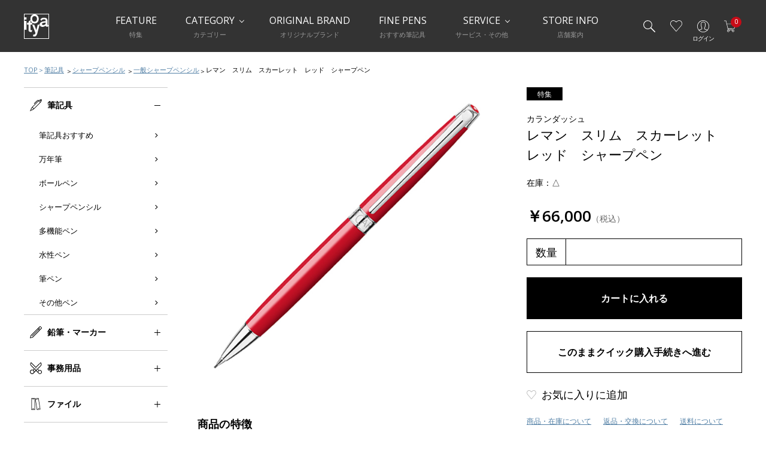

--- FILE ---
content_type: text/html;charset=utf-8
request_url: https://www.ito-ya.co.jp/category/1020/76300023371751.html
body_size: 27490
content:
<!DOCTYPE html>
<html xmlns:aigent_recommender="eb:AIGENT_RECOMMENDER/view_common.json" xmlns="http://www.w3.org/1999/xhtml" xml:lang="ja" lang="ja">
<head>
<meta http-equiv="Content-Type" content="text/html; charset=utf-8" />
<meta name="viewport" content="width=device-width, initial-scale=1.0" />
<meta name="google-site-verification" content="Lh_cYyGHw90_w1yWfItP-p8uKLc7Wk7_QOVT0M1ZDsM" />
<title>レマン　スリム　スカーレット　レッド　シャープペン | 伊東屋オンラインストア</title>
<meta content="明治37年創業、文房具の銀座・伊東屋の公式オンラインストア。限定モデルの高級筆記具、オリジナル手帳、直輸入のステイショナリーなど、豊富な品揃え。メルシーポイントも利用可能で、店舗と同じギフト包装も無料です！" name="description" />
<meta content="文房具,文具,通販,手帳,万年筆,システム手帳,ノート,ステーショナリー,ITO-YA,伊東屋" property="og:keywords" />
<meta content="伊東屋オンラインストア【ギフト包装無料】" property="og:title" />
<meta content="website" property="og:type" />
<meta content="ja_JP" property="og:locale" />
<link href="/client_info/ITOYA/view/userweb/favicon.ico?timestamp=1755664658745" rel="shortcut icon" />
<link href="https://fonts.googleapis.com/css?family=Open+Sans:400,600|Roboto:400,500,700&amp;display=swap" rel="stylesheet" />
<link href="/client_info/ITOYA/view/userweb/css/style.css?timestamp=1755664658745" rel="stylesheet" type="text/css" />
<script src="/client_info/ITOYA/view/userweb/js/ebisu_lib.js?timestamp=1755664658745"></script>
<script src="/client_info/ITOYA/view/userweb/js/ebisu.js?timestamp=1755664658745"></script>
<script src="//ajax.googleapis.com/ajax/libs/jquery/3.4.1/jquery.min.js"></script>
<script src="/client_info/ITOYA/view/userweb/js/cookie.js?timestamp=1755664658745"></script>
<script src="https://cdnjs.cloudflare.com/ajax/libs/magnific-popup.js/1.1.0/jquery.magnific-popup.min.js"></script>
<script src="//cdnjs.cloudflare.com/ajax/libs/slick-carousel/1.9.0/slick.min.js"></script>
<script src="/client_info/ITOYA/view/userweb/js/jquery.inview.js?timestamp=1755664658745"></script>
<script src="/client_info/ITOYA/view/userweb/js/jqtransform.js?timestamp=1755664658745"></script>
<script src="/client_info/ITOYA/view/userweb/js/script.js?timestamp=1755664658745" type="text/javascript"></script>
<script src="/client_info/ITOYA/view/userweb/js/item_detail.js?timestamp=1755664658745"></script>
<script src="/client_info/ITOYA/view/userweb/js/ga.js?timestamp=1755664658745"></script>
<script src="/client_info/ITOYA/view/userweb/js/cookie_lib.js?timestamp=1755664658745"></script>
<script type="text/javascript">
  (function() {
	var s = document.createElement('script');
	s.type = 'text/javascript';
	s.async = true;
	s.src = "https://bvr.ast.snva.jp/beaver.js?serial=87176074-9331-4ef0-b72e-7dbcbf7942bd";
	var x = document.getElementsByTagName('script')[0];
	x.parentNode.insertBefore(s, x);
  })();
  var _sna_dam = _sna_dam || [];
</script>
<meta name="keywords" content="レマン　スリム　スカーレット　レッド　シャープペン" /><meta property="og:description" content="" /><meta property="og:image" content="https://www.ito-ya.co.jp/client_info/ITOYA/itemimage/7630002337175-1-s.jpg" /><meta property="og:url" content="https://www.ito-ya.co.jp/item/76300023371751.html" /><meta property="og:site_name" content="伊東屋オンラインストア" /><link rel="canonical" href="https://www.ito-ya.co.jp/item/76300023371751.html" /><!-- Facebook Pixel Code -->
<script>
!function(f,b,e,v,n,t,s)
{if(f.fbq)return;n=f.fbq=function(){n.callMethod?
n.callMethod.apply(n,arguments):n.queue.push(arguments)};
if(!f._fbq)f._fbq=n;n.push=n;n.loaded=!0;n.version='2.0';
n.queue=[];t=b.createElement(e);t.async=!0;
t.src=v;s=b.getElementsByTagName(e)[0];
s.parentNode.insertBefore(t,s)}(window,document,'script',
'https://connect.facebook.net/en_US/fbevents.js');
 fbq('init', '836339730470683'); 
fbq('track', 'PageView');
</script>
<noscript>
 <img height="1" width="1" 
src="https://www.facebook.com/tr?id=836339730470683&ev=PageView
&noscript=1"/>
</noscript>
<!-- End Facebook Pixel Code --><meta name="p:domain_verify" content="d926cee9e36923693bc7a97dfd90cf0b"/><!-- Start GA4 Analytics Code -->
<script async src="https://www.googletagmanager.com/gtag/js?id='G-9STSLY0JQQ'"></script>
<script>
  window.dataLayer = window.dataLayer || [];
  function gtag(){dataLayer.push(arguments);}
  gtag('js', new Date());

  gtag('config', 'G-9STSLY0JQQ');
</script>
<!-- End GA4 Analytics Code --><!-- Google Tag Manager (noscript)-->
<noscript><iframe src="https://www.googletagmanager.com/ns.html?id=GTM-PLT469C" height="0" width="0" style="display:none;visibility:hidden"></iframe></noscript>
<!-- End Google Tag Manager (noscript)--><script type="text/javascript">
    (function(c,l,a,r,i,t,y){
        c[a]=c[a]||function(){(c[a].q=c[a].q||[]).push(arguments)};
        t=l.createElement(r);t.async=1;t.src="https://www.clarity.ms/tag/"+i;
        y=l.getElementsByTagName(r)[0];y.parentNode.insertBefore(t,y);
    })(window, document, "clarity", "script", "q93o87722r");
</script></head><BODY>
	<script type="text/javascript">
	if (typeof Ebisu != "undefined") {
		Ebisu.isLocal = false;
		Ebisu.rootPath = 'https://www.ito-ya.co.jp/';
	}
	</script>
	<script type="text/javascript">
<!--
// 
function nextItemListSelectCategory(selectInput) {
	document.location.href = selectInput.options[selectInput.selectedIndex].value;
}
//  
var beatedFlag = false;
function isUnbeaten() {
	if (beatedFlag) {
		return false;
	}
	beatedFlag = true;
	return true;
}
// 
function isUnbeatenSub() {
	if (beatedFlag) {
		return false;
	}
	return true;
}
// 
function isConfirmed() {
	return confirm('実行します。\nよろしいですか？');
}
// 
function next(request) {
	nextForm(null, null, null, request, null);
}
function nextKey(request, key) {
	nextForm(null, null, null, request, key);
}
function nextFormKey(form, request, key) {
	nextForm(form, null, null, request, key);
}
function nextAction(action, request) {
	nextForm(null, null, action, request, null);
}
function nextForm(form, target, action, request, key) {
	pos = -1;
	if (request != null) {
		pos = request.indexOf("download");
	}
	if (pos == -1 && action != null) {
		pos = action.indexOf("Menu001Logout");
	}
	if (pos == -1) {
		if (!isUnbeaten()) {
			alert('前のリクエストを処理中です。しばらくお待ちください。');
			return;
		}
	}
	if (form == null) {
		form = document.forms[0];
	}
	var oldTarget = form.target;
	if (target) {
		alert(target);
		form.target = target;
	}
	var oldAction = form.action;
	if (action != null) {
		form.action = action;
	}
	if (request == null) {
		request = '';
	}
	if (key != null) {
		form.key.value = key;
	}
	if (form.request != null) {
		form.request.value = request;
	}

	beforeExecuteSubmitForm();
	
	form.submit();

	form.target = oldTarget;
	form.action = oldAction;
}

(function() {
	func = function() {beatedFlag = false;};
	//
	if(typeof window.addEventListener == 'function'){ 
		window.addEventListener('unload', func, false);
		window.addEventListener('pageshow', func, false);
		return true;
	}
})();

var beforeExecuteSubmitForm = function() {
	// 
};

//-->
</script>
	<script type="text/javascript">
<!--
function ebisu_dateFormat(controller) {
  var reg = /^(\d{4})\/?(\d{1,2})\/?(\d{1,2})?$/;
  var str = ebisu_trim(controller.value);
  if (reg.test(str)) {
    var a = reg.exec(str);
    controller.value = a[1] + ebisu_conv(a[2]) + ebisu_conv(a[3]);
  }
}
function ebisu_conv(s) {
  var ret = "";
  if (s == null) {
  } else if (s.length == 1) {
    ret = "/0" + s;
  } else if (s.length == 2) {
    ret = "/" + s;
  }
  return ret;
}
function ebisu_revert(controller) {
  var reg = /^\d{4}\/\d{2}(\/\d{2})?$/;
  if (reg.test(controller.value)) {
    controller.value = controller.value.replace(/\/+/g, "");
  }
}
function ebisu_trim(s) {
  return s.replace(/^\s*/, "").replace(/\s*$/, "");
}
function ebisu_cc(){
  var e = event.srcElement;
  var r = e.createTextRange();
  r.moveStart("character", e.value.length);
  r.collapse(true);
  r.select();
}
//-->
</script>
	<script type="text/javascript">
<!--
	var preColor = "";
	function focusBgColorChange(obj) {
		preColor = obj.style.backgroundColor;
		obj.style.backgroundColor = '#afeeee';
	}
	function unfocusBgColorChange(obj) {
		if(preColor == obj.style.backgroundColor) {
			obj.style.backgroundColor = '#ffffff';
		} else {
			obj.style.backgroundColor = preColor;
		}
	}
//-->
</script>
	<script type="text/javascript">
<!--
//
function showSubWindowActionRequest(action, request, width, height) {
	return showSubWindowActionRequestKey(action, request, null, width, height);
}
//
function showSubWindowActionRequestKey(action, request, key, width, height) {
	var pos = action.indexOf("?");
	var requestString = "";
	if (pos == -1) {
		requestString = "?request=";
	} else {
		requestString = "&request=";
	}
	requestString += request;
	if (key != null) {
		requestString += "&key=" + key;
	}
	return showSubWindow(action + requestString, width, height);
}
//
var ebisuSubWindow;
function showSubWindow(url, width, height) {
	if (ebisuSubWindow != null) {
		ebisuSubWindow.close();
	}
	ebisuSubWindow = showSubWindowPrivate(url, width, height, "ebisuSubWindow");
	if (ebisuSubWindow == null) {
		alert('ウィンドウのポップアップがブラウザによってブロックされました。誠に恐れ入りますが、直接ボタンをクリックするか、ブラウザのポップアップブロックの設定を調整してください。');
		return false;
	}
	ebisuSubWindow.focus();
	return ebisuSubWindow;
}
//
function showSubWindowPrivate(url, width, height, windowName) {
	//
	if (width == null) {
		width = 750;
	}
	if (height == null) {
		height = 650;
	}
	if (url.indexOf("http") != 0) {
		url = "http://www.ito-ya.co.jp/" + url;
	}
	if (!isUnbeatenSub()) {
		alert("前のリクエストを処理中です。しばらくお待ちください。");
	} else {
		return window.open(url, windowName, "width="+width+", height="+height+", toolbar=0, menubar=0, location=0, status=yes, scrollbars=yes");
	}
}

//
function closeAllSubwindow() {
	if (ebisuSubWindow != null && !ebisuSubWindow.closed ) {
		ebisuSubWindow.close();
	}
}
-->
</script>
	<script type="text/javascript">
<!--
function joinDate(idName, yearName, monthName, dayName) {
	if(yearName != null &&monthName != null && dayName != null){
		document.getElementById(idName).value = document.getElementById(yearName).value + '/' + document.getElementById(monthName).value + '/' +document.getElementById(dayName).value
	}
}
function yearFormat(yearName){
	var value = document.getElementById(yearName).value;
	if (!isNaN(value) && value.length == 1) value = '200' + value; if (!isNaN(value) && value.length == 2) value = '20' + value; if (!isNaN(value) && value.length == 3) value = '2' + value;
	document.getElementById(yearName).value = value;
}
//-->
</script>
	
	
	
	
	
	
	
	
	

<script type="text/javascript">
//<!--

function showOtherImages(item_cd, width, height) {
	width = parseInt(width);
	if (!isFinite(width)) {
		width = 670;
	}
	height = parseInt(height);
	if (!isFinite(height)) {
		height = 600;
	}
	var otherImages=window.open("https://www.ito-ya.co.jp/item_detail_other_image_sub.html?item_cd=" + item_cd, "otherImagesWindow", "width=" + width + ", height=" + height + ", toolbar=0, menubar=0, location=0, status=0, scrollbars=yes");
	otherImages.focus();
}

//
function itempropertyZaiko(item_cd) {
	var subwindow = window.open('https://www.ito-ya.co.jp/item_itemproperty_zaiko_sub.html?item_cd=' + item_cd, 'subwindow', 'width=670, height=600, toolbar=0, menubar=0, location=0, status=0, scrollbars=yes');
	subwindow.focus();
}

function getOptionValue(name) {
	var element = document.detailForm[name];
	if (element != null) {
		if (element.type == 'select-one') {
			var i = element.selectedIndex;
			return element[i].value;
		}
		if (element.type == 'radio') {
			if (element.checked) {
				return element.value;
			}
		}
		if (element.type == 'text') {
			return element.value;
		}
		if (element.type == 'hidden') {
			return element.value;
		}
		if (element.length != null) {
			//
			if (element[0].type == 'radio') {
				var N = element.length;
				for (var i = 0; i < N; i++) {
					if (element[i].checked) {
						return element[i].value;
					}
				}
			}
			if (element[0].type == 'checkbox') {
				var N = element.length;
				var str = '';
				for (var i = 0; i < N; i++) {
					if (element[i].checked) {
						if (str != '' && element[i].value != '') {
							str = str + ',';
						}
						str = str + element[i].value;
					}
				}
				return str;
			}
			if (element[0].type == 'hidden') {
				var N = element.length;
				var str = '';
				for (var i = 0; i < N; i++) {
					if (str != '' && element[i].value != '') {
						str = str + ',';
					}
					str = str + element[i].value;
				}
				return str;
			}
		}
	}
	return null;
}

var onItemPropertyNotSelectedError = function() {
	alert('ダミー属性カテゴリを指定してください');
}

var onItemAmountNotNumericError = function() {
	alert('正しい数値を入力してください。');
}

var onItemAmountNotEnteredError = function() {
	alert('数量を入力してください。');
}

//
function putItemToCart() {
	if (!isItemPropertySelected()) {
		return false;
	}
	if (!isItemAmountNumeric()) {
		return false;
	}
	document.detailForm.request.value = 'insert';
	document.detailForm.item_cd2.value = '';
	document.detailForm.submit();
	return false;
}

//
function putTeikiMultiSellItemToCart() {
	if (!isItemPropertySelected()) {
		return false;
	}
	if (!isItemAmountNumeric()) {
		return false;
	}
	document.detailForm.request.value = 'insert';
	eb$(document.detailForm).append(eb$('<input/>', {type : 'hidden',name : 'teiki_flg',value : '1'}));
	document.detailForm.item_cd2.value = '';
	document.detailForm.submit();
	return false;
}

//
function putItemToCartForChange() {
	if (!isItemPropertySelected()) {
		return false;
	}
	if (!isItemAmountNumeric()) {
		return false;
	}
	document.detailForm.request.value = 'cart_change';
	document.detailForm.item_cd2.value = '';
	document.detailForm.submit();
	return false;
}

//
function putItemToCartForAdd() {
	if (!isItemPropertySelected()) {
		return false;
	}
	if (!isItemAmountNumeric()) {
		return false;
	}
	document.detailForm.request.value = 'cart_add';
	document.detailForm.item_cd2.value = '';
	document.detailForm.submit();
	return false;
}

//
function putItemToCartQuick() {
	if (!isItemPropertySelected()) {
		return false;
	}
	if (!isItemAmountNumeric()) {
		return false;
	}
	document.detailForm.action = 'https://www.ito-ya.co.jp/cart_seisan.html';
	document.detailForm.request.value = 'quick_order_insert';
	document.detailForm.item_cd2.value = '';
	document.detailForm.submit();
	return false;
}

//
function putItemToCartOtherSeisanPage(request, other_seisan_page_id, item_cd, category_cd) {
	return putItemToCartOtherSeisanPageCommon(request, other_seisan_page_id, item_cd, category_cd, '', 'https://www.ito-ya.co.jp/cart_index.html', '');
}

//
function putItemToDirectCartOtherSeisanPage(request, other_seisan_page_id, item_cd, seisan_page_from_item_cd, category_cd) {
	return putItemToCartOtherSeisanPageCommon(request, other_seisan_page_id, item_cd, category_cd, seisan_page_from_item_cd, 'https://www.ito-ya.co.jp/cart_other_seisan.html', '');
}

//
function putItemToCartOtherSeisanPageWithAmount(request, other_seisan_page_id, item_cd, seisan_page_from_item_cd, category_cd) {
	var cart_amount = 1;
	if (document.detailForm['CART_AMOUNT'] != null) {
		cart_amount = document.detailForm['CART_AMOUNT'].value;
	}
	var param = "&other_seisan_amount=" + cart_amount;
	// 
	if (seisan_page_from_item_cd != null && seisan_page_from_item_cd != '') {
		return putItemToCartOtherSeisanPageCommon(request, other_seisan_page_id, item_cd, category_cd, seisan_page_from_item_cd, 'https://www.ito-ya.co.jp/cart_other_seisan.html', param);
	}
	return putItemToCartOtherSeisanPageCommon(request, other_seisan_page_id, item_cd, category_cd, '', 'https://www.ito-ya.co.jp/cart_index.html', param);
}

//
function putItemToCartOtherSeisanPageCommon(request, other_seisan_page_id, item_cd, category_cd, seisan_page_from_item_cd, command_path, cart_amount) {
	if (!isItemPropertySelected()) {
		return false;
	}
	if (!isItemAmountNumeric()) {
		return false;
	}
	var category = '';
	if (category_cd != null && category_cd != '') {
		category = "&category_cd=" + category_cd;
	}
	var reqkey = "?request=";
	if(command_path && command_path.indexOf("?")>-1){
		reqkey = "&request=";
	}
	var url = command_path + reqkey + request + "&seisan_page_id=" + other_seisan_page_id + "&item_cd=" + item_cd + getItemPropertyCdForAjaxCheckAndInsert() + category + seisan_page_from_item_cd + cart_amount;
	n=navigator.appVersion;
	if (-1 != n.indexOf("MSIE 8.")) {
		var referLink = document.createElement('a');
	    referLink.href = url;
	    document.body.appendChild(referLink);
	    referLink.click();

	} else {
		window.location.href = url;

	}

	return false;
}

//
function putRecommendToCart(item_cd) {
	document.detailForm.request.value = 'BothBuy';
	//
	document.detailForm.item_cd.value = '';
	document.detailForm.item_cd2.value = item_cd;
	document.detailForm.submit();
	return false;
}

//
function putTeikiMultiSellItemBothBuyToCart(item_cd) {
	document.detailForm.request.value = 'BothBuy';
	//
	document.detailForm.item_cd.value = '';
	document.detailForm.item_cd2.value = item_cd;
	eb$(document.detailForm).append(eb$('<input/>', {type : 'hidden',name : 'teiki_flg2',value : '1'}));
	document.detailForm.submit();
	return false;
}

//
function putBothToCart(item_cd) {
	document.detailForm.request.value = 'BothBuy';
	document.detailForm.item_cd2.value = item_cd;
	document.detailForm.submit();
	return false;
}

//
function isItemPropertySelected() {
	try {
		var form = document.detailForm;
		for (var i = 0; form['ITEMPROPERTY_CD_' + i] != null; i++) {
			var value = getOptionValue('ITEMPROPERTY_CD_' + i);
			if (value == "" || value == null) {
				onItemPropertyNotSelectedError();
				return false;
			}
		}
		for (var i = 0; form['ITEMPROPERTY_CD_RADIO_' + i] != null; i++) {
			var value = getOptionValue('ITEMPROPERTY_CD_RADIO_' + i);
			if (value == "" || value == null) {
				onItemPropertyNotSelectedError();
				return false;
			}
		}
		if (form.ITEMPROPERTY_CD_MATRIX != null) {
			var value = getOptionValue('ITEMPROPERTY_CD_MATRIX');
			if (value == "" || value == null) {
				onItemPropertyNotSelectedError();
				return false;
			}
		}
		if(form.ITEMPROPERTY_COMBINATION_CD != null){
			var value = getOptionValue('ITEMPROPERTY_COMBINATION_CD');
			if (value == "" || value == null) {
				onItemPropertyNotSelectedError();
				return false;
			}
		}
		return true;
	} catch (e) {
		//
		alert(e);
	}
}

//
function putItemToWishList() {
	if (!isItemPropertyAllSelectedOrNot()) {
		onItemPropertyNotSelectedError();
		return false;
	}
	document.detailForm.request.value = 'insert_wishlist';
	document.detailForm.item_cd2.value = '';
	document.detailForm.submit();
	return false;
}

function putItemPropertyToWishList(itemcd, propcd, paramUrl) {
	eb$('<form/>', {action : paramUrl, method : 'post'})
		.append(eb$('<input/>', {type : 'hidden',name : 'request',value : 'insert_wishlist'}))
		.append(eb$('<input/>', {type : 'hidden',name : 'item_cd',value : itemcd}))
		.append(eb$('<input/>', {type : 'hidden',name : 'ITEMPROPERTY_CD',value : propcd}))
		.append(eb$('<input/>', {type : 'hidden',name : 'token',value : 'f1d194ac4a86f83f7f72bb35c6ea33ea'}))
		.appendTo(document.body).submit();
	return false;
}

//
function execAjaxForItemDetail(url, data, execAjaxCallback) {
	eb$.ajax({type: "POST", url: url, data:data, cache:false, ifModified:false})
	.done(function(response, textStatus, jqXHR){
		execAjaxCallback(jqXHR);
	});
}
//
function putItemToWishListAfterAjaxCheck(paramUrl, itemCd, propcd, token, obj) {
	if (!isUnbeaten()) {
		alert('処理中です。');
		return;
	}
	var url = paramUrl + "?request=insert_wishlist&token=" + token + "&item_cd=" + itemCd;
	if (propcd != null && propcd != '' && propcd != undefined) {
		url = url + '-' + propcd;
	}

	execAjaxForItemDetail(url, "", function(jqXHR) {
		var error = JSON.parse(jqXHR.responseText).ERROR;
		if (error != '' && error != undefined) {
			//  
			ajaxPutToWishListErrorAction(jqXHR, obj);
			beatedFlag = false;
		} else {
			//  
			ajaxPutToWishListSuccessAction(jqXHR, obj);
			if(typeof outputGtagInsertWishList !== 'undefined'){
				outputGtagInsertWishList(itemCd);
			}
			beatedFlag = false;
		}
	});
	return false;
}

//
function deleteItemToWishList(wishListId) {
	if (!isItemPropertyAllSelectedOrNot()) {
		onItemPropertyNotSelectedError();
		return false;
	}
	document.detailForm.request.value = 'delete_wishlist';
	document.detailForm.WISH_LIST_ID.value = wishListId;
	document.detailForm.submit();
	return false;
}

function deleteItemPropertyToWishList(wishListId, paramUrl) {
	eb$('<form/>', {action : paramUrl, method : 'post'})
		.append(eb$('<input/>', {type : 'hidden',name : 'request',value : 'delete_wishlist'}))
		.append(eb$('<input/>', {type : 'hidden',name : 'WISH_LIST_ID',value : wishListId}))
		.append(eb$('<input/>', {type : 'hidden',name : 'token',value : 'f1d194ac4a86f83f7f72bb35c6ea33ea'}))
		.appendTo(document.body).submit();
	return false;
}

//
function deleteItemToWishListAfterAjaxCheck(paramUrl, memberId, itemCd, propcd, token, obj) {
	if (!isUnbeaten()) {
		alert('処理中です。');
		return;
	}
	if (propcd != null && propcd != '' && propcd != undefined) {
		itemCd = itemCd + '-' + propcd;
	}
	var url = paramUrl + "?request=delete_wishlist&token=" + token + "&ITEM_CD=" + itemCd + "&MEMBER_ID=" + memberId;
	execAjaxForItemDetail(url, "", function(jqXHR) {
		var error = JSON.parse(jqXHR.responseText).ERROR;
		if (error != '' && error != undefined) {
			//  
			ajaxPutToWishListErrorAction(jqXHR, obj);
			beatedFlag = false;
		} else {
			//  
			ajaxPutToWishListSuccessAction(jqXHR, obj);
			beatedFlag = false;
		}
	});
	return false;
}


// 
function ajaxPutToWishListErrorAction(msg, obj) {
	var error = JSON.parse(msg.responseText).ERROR;
	alert(error);
}

// 
function ajaxPutToWishListSuccessAction(msg, obj) {
	var self = eb$(obj);
	var parent = eb$(obj).parent();
	if(parent.find(".wishStatus").hasClass("wished")) {
		parent.find('.wishlistMessage').hide();
		showPop(parent.find('.wishlistDelMessage'));
		parent.find(".wishStatus").removeClass("wished");
		parent.find(".wishlistdeletetag").hide();
		parent.find(".wishlistinserttag").show();
	} else {
		parent.find('.wishlistDelMessage').hide();
		showPop(parent.find('.wishlistMessage'));
		parent.find(".wishStatus").addClass("wished");
		parent.find(".wishlistinserttag").hide();
		parent.find(".wishlistdeletetag").show();
	}
}

//
function isItemPropertyAllSelectedOrNot() {
	try {
		var form = document.detailForm;
		var emptyCount = 0;
		var notEmptyCount = 0;
		for (var i = 0; form['ITEMPROPERTY_CD_' + i] != null; i++) {
			var value = getOptionValue('ITEMPROPERTY_CD_' + i);
			if (value == "" || value == null) {
				emptyCount++;
			} else {
				notEmptyCount++;
			}
		}
		if (emptyCount > 0 && notEmptyCount > 0) {
			return false;
		}
		emptyCount = 0;
		notEmptyCount = 0;
		for (var i = 0; form['ITEMPROPERTY_CD_RADIO_' + i] != null; i++) {
			var value = getOptionValue('ITEMPROPERTY_CD_RADIO_' + i);
			if (value == "" || value == null) {
				emptyCount++;
			} else {
				notEmptyCount++;
			}
		}
		if (emptyCount > 0 && notEmptyCount > 0) {
			return false;
		}
		emptyCount = 0;
		notEmptyCount = 0;
		if (form.ITEMPROPERTY_CD_MATRIX != null) {
			var value = getOptionValue('ITEMPROPERTY_CD_MATRIX');
			if (value == "" || value == null) {
				emptyCount++;
			} else {
				notEmptyCount++;
			}
		}
		if (emptyCount > 0 && notEmptyCount > 0) {
			return false;
		}
		return true;
	} catch (e) {
		//
		alert(e);
	}
}

//
function putItemToNyukaNotice() {
	if (!isItemPropertyAllSelectedOrNot()) {
		onItemPropertyNotSelectedError();
		return false;
	}
	document.detailForm.request.value = 'insert_nyuka_notice';
	document.detailForm.item_cd2.value = '';
	document.detailForm.submit();
	return false;
}

//
function putItemToCartAfterAjaxCheck(paramUrl, paramInfo, request, itemCd, obj) {
	if (!isItemPropertySelected()) {
		return false;
	}
	if (!isItemAmountNumeric()) {
		return false;
	}
	if (!KeyIsDown(32)) {
		if (!isUnbeaten()) {
			alert('処理中です。');
			return;
		}
	}
	paramInfo = "&item_cd=" + itemCd + getItemPropertyCdForAjaxCheckAndInsert() + paramInfo + getCartAmountForAjaxCheckAndInsert();
    if (!KeyIsDown(32)) {
		isAjaxCheckPossibleToPutToCart(paramUrl, paramInfo, request,itemCd, obj);
	} else {
		KeyIsDown(32) = true;
	}
	return false;
}

//
function putItemToCartAfterAjaxCheckWithProperty(paramUrl, paramInfo, request, itemCd, itemPropertyCd, obj) {
	if (!KeyIsDown(32)) {
		if (!isUnbeaten()) {
			alert('処理中です。');
			return;
		}
	}
	paramInfo = "&item_cd=" + itemCd + "&ITEMPROPERTY_CD=" + itemPropertyCd  + paramInfo + getCartAmountForAjaxCheckAndInsert();
    if (!KeyIsDown(32)) {
		isAjaxCheckPossibleToPutToCart(paramUrl, paramInfo, request,itemCd, obj);
	} else {
		KeyIsDown(32) = true;
	}
	return false;
}

//
function isItemAmountNumeric() {
	try {
		// 
		if (true){
			return true;
		}
		var cartAmount = "";
		if (document.detailForm['CART_AMOUNT'] != null) {
			cartAmount = document.detailForm['CART_AMOUNT'].value;
		}
		if (cartAmount == null || cartAmount == ""){
			onItemAmountNotEnteredError();
			return false;
		}
		if (0 != cartAmount.search(/^[-]?[0-9]+$/)) {
			onItemAmountNotNumericError();
			return false;
		}
		return true;
	} catch (e) {
		//
		alert(e);
	}
}

//
var input_key_buffer = new Array();

// 
// 
// 
document.onkeydown = function (e){
	// 
	if (!e)	e = window.event;
	input_key_buffer[e.keyCode] = true;
};

function KeyIsDown(key_code){

	if(input_key_buffer[key_code])	{
		input_key_buffer[key_code] = false;
		return true;
	}
	return false;
}

function getAjaxParamsForItemDetailCheck(names) {
	var rtn = "";
	if (names ==null || names == "") {
		return rtn;
	}
	var form = document.detailForm;
	var paramsNames = names.split(",")
	for (var i = 0; i < paramsNames.length; i++) {
		var value = getOptionValue(paramsNames[i]);
		rtn = rtn + "&" + paramsNames[i] + "=" + value;
	}
	return rtn;
}

//
function isAjaxCheckPossibleToPutToCart(paramUrl, paramInfo,request, itemCd, obj) {
	var url;
	if (paramUrl.indexOf("?") != -1) {
		url = paramUrl + "&request=" + request;
	} else {
		url = paramUrl + "?request=" + request;
	}
	execAjaxForItemDetail(url, "&response_type=json" + paramInfo, function(jqXHR){
		var error = JSON.parse(jqXHR.responseText).ERROR;
		if (error != '' && error != undefined) {
			//  
			ajaxPutToCartErrorAction(jqXHR, obj);
			beatedFlag = false;
		} else {
			//  
			ajaxPutToCartSuccessAction(jqXHR, obj);
			//  
			if(typeof outputGtagInsertCart !== 'undefined'){
				outputGtagInsertCart(itemCd);
			}
			if(typeof sendStaffStartTrackingRequest !== 'undefined') {
				sendStaffStartTrackingRequest(itemCd, paramInfo);
			}
			if (false){
				ajaxCartInfoUpdate();
			}
			beatedFlag = false;
		}
	});
};

//
//
function ajaxCartInfoUpdate(){
	// 
	var CLASS_NAME_LIST = [
			"cart_item_count",								//  
			"cart_amount_sum",								//  
			"cart_syokei",									//  
			"cart_syokei_hontai",							//  
			"cart_syokei_tax",								//  
			"cart_syokei_zeikomi",							//  
			"cart_before_teiki_discount_syokei_hontai",		//  
			"cart_before_teiki_discount_syokei_tax",		//  
			"cart_before_teiki_discount_syokei_zeikomi",	//  
			"cart_teiki_discount_syokei_hontai",			//  
			"cart_maker_syokei_hontai",						// 
			"cart_maker_syokei_tax",						// 
			"cart_maker_syokei_zeikomi",					// 
			"cart_add_point_sum",							// 
			"cart_item_code_list"							// 
	];
	var urlData = new Object();
	urlData["REQUEST"] = 'get_cart_info_data';
	
	// 
	var upNameList = "";
	// 
	var allElements = document.getElementsByTagName('*');
	// 
	for (var i in CLASS_NAME_LIST) {
		var className = CLASS_NAME_LIST[i];
		for (var n = 0; n < allElements.length; n++){
			if(allElements[n].className == className){
				if(upNameList != ""){
					upNameList += ",";
				}
				upNameList += className;
			}
		}
	}
	if(upNameList == ""){
		return;
	}
	urlData["UPDATE_NAME_LIST"] = upNameList;
	var url = 'https://www.ito-ya.co.jp/ajax_get_cart_info.html';
	// 
	execAjaxForItemDetail(url, urlData, function(jqXHR){
		var error = JSON.parse(jqXHR.responseText).ERROR;
		if (error != '' && error != undefined) {
			//  
			var errorMessage = error + "\nカート投入前のカート情報を表示します。";
			alert(errorMessage);
			beatedFlag = false;
		} else {
			//  
			callBackCartInfoUpdate(JSON.parse(jqXHR.responseText));
			beatedFlag = false;
		}
	});
}

//
function callBackCartInfoUpdate(res){
	// 
	var len = 0;
	for (key in res.SELECT_DATA) {
		  len++;
	}
	if(len == 0){
		return;
	}
	
	// 
	var allElements = document.getElementsByTagName('*');
	// 
	for(var i in res.SELECT_DATA){
		for(var key in res.SELECT_DATA[i]){
			for (var n = 0; n < allElements.length; n++){
				if (allElements[n].className == key){
					allElements[n].innerHTML = res.SELECT_DATA[i][key];
				}
			}
		}
	}
}

function getItemPropertyCdForAjaxCheckAndInsert() {
	try {
		var form = document.detailForm;
		var rtnValue = [];
		var index = 0;
		for (var i = 0; form['ITEMPROPERTY_CD_' + i] != null; i++) {
			var value = getOptionValue('ITEMPROPERTY_CD_' + i);
			if (value != "" || value != null) {
				rtnValue[index] = value;
				index = index + 1;
			}
		}
		for (var i = 0; form['ITEMPROPERTY_CD_RADIO_' + i] != null; i++) {
			var value = getOptionValue('ITEMPROPERTY_CD_RADIO_' + i);
			if (value != "" || value != null) {
				rtnValue[index] = value;
				index = index + 1;
			}
		}
		if (form.ITEMPROPERTY_CD_MATRIX != null) {
			var value = getOptionValue('ITEMPROPERTY_CD_MATRIX');
			if (value != "" || value != null) {
				rtnValue[index] = value;
				index = index + 1;
			}
		}
		var returnStr = "";
		for (var i = 0; i < rtnValue.length; i++) {
				returnStr = returnStr + '&ITEMPROPERTY_CD_' + i + '=' + rtnValue[i];
		}
		return returnStr;
	} catch (e) {
		alert(e);
	}
}

function getCartAmountForAjaxCheckAndInsert() {
	try {
		var form = document.detailForm;
		var cartAmount = "1";
		if (document.detailForm['CART_AMOUNT'] != null) {
			cartAmount = document.detailForm['CART_AMOUNT'].value;
		}
		var returnAmount = "";
		if (cartAmount != "0") {
			returnAmount = "&CART_AMOUNT=" + cartAmount;
		}
		return returnAmount;
	} catch (e) {
		alert(e);
	}
}

//
function putItemPropertyToCart(itemcd, propcd, request, paramUrl, obj) {
	var val = Number(eb$('#CART_AMOUNT').val()) || 1;  // 
	var teikiFlg = eb$('input[name="teiki_flg"]:checked').val() || '';
	eb$('<form/>', {action : paramUrl, method : 'post'})
		.append(eb$('<input/>', {type : 'hidden',name : 'request',value : request}))
		.append(eb$('<input/>', {type : 'hidden',name : 'item_cd',value : itemcd}))
		.append(eb$('<input/>', {type : 'hidden',name : 'ITEMPROPERTY_CD',value : propcd}))
		.append(eb$('<input/>', {type : 'hidden',name : 'CART_AMOUNT',value : "'" + val + "'"}))
		.append(eb$('<input/>', { type : 'hidden', name : 'teiki_flg', value : teikiFlg }))
		.appendTo(document.body).submit();
}

// 
var cartAmountBefore;
eb$(window).on("load", function(){
	cartAmountBefore = eb$('#CART_AMOUNT').val();
});
	
function checkItemAmount(paramUrl) {
	var itemCd = eb$('input:hidden[name="item_cd"]').val();
	var cartAmountAfter = eb$('#CART_AMOUNT').val();
	// 
	if (!isItemPropertySelected()) {
		eb$('#CART_AMOUNT').val(cartAmountBefore);
		return false;
	}
	// 
	if (!isItemAmountNumeric()) {
		return false;
	}
	// 
	var url = paramUrl + "?item_cd=" + itemCd + getItemPropertyCdForAjaxCheckAndInsert() + "&item_amount=" + cartAmountAfter;
	execAjaxForItemDetailMod(url, "", function(jqXHR) {
		var error = JSON.parse(jqXHR.responseText).ERROR;
		if (error != '' && error != undefined) {
			//  
			var errorMessage = error + "\n変更前の数量に戻します。";
			alert(errorMessage);
			eb$('#CART_AMOUNT').val(cartAmountBefore);
			beatedFlag = false;
		} else {
			//  
			cartAmountBefore = cartAmountAfter;
			beatedFlag = false;
		}
	});
	return true;
}

//
function execAjaxForItemDetailMod(url, data, execAjaxCallback) {
	eb$.ajax({type: "POST", url: url, data:data, cache:false, ifModified:false})
	.done(function(response, textStatus, jqXHR){
		execAjaxCallback(jqXHR);
	});
}

//
function checkItemItempropertyZaiko() {
	var selectItemProperty = eb$('.CHECK_ZAIKO_ITEMPROPERTY');
	//
	if(selectItemProperty == null || selectItemProperty == undefined || selectItemProperty.length == 0) {
		return;
	}

	var values = new Array();
	for(var i = 0; i < selectItemProperty.length; i++) {
		if(selectItemProperty[i].value == '' || selectItemProperty[i].value == undefined) {
			continue;
		} 
		values.push(selectItemProperty[i].value);
	}

	var urlData = new Object();
	urlData["ITEM_CD"] = document.detailForm.item_cd.value;
	urlData["ITEMPROPERTY_LIST"] = values.join(',');

	var url = "/ajax_check_item_itemproperty_zaiko.html" ;
	eb$.ajax({type: "POST", url: url, data:urlData, cache:false, ifModified:false})
	.done(function(response, textStatus, jqXHR){
		dispSelectItemPropertyZaiko(jqXHR);
	});
}

// 
function dispSelectItemPropertyZaiko(obj) {
	var result = JSON.parse(obj.responseText);
	var selectItemProperty = eb$('.CHECK_ZAIKO_ITEMPROPERTY');
	eb$('.CHECK_ZAIKO_ITEMPROPERTY').removeClass('out_of_stock')

	var outOfStock = true;
	for(var propertyCd in result) {
		eb$('.CHECK_ZAIKO_ITEMPROPERTY option[value="' + propertyCd + '"]').text(result[propertyCd])
	}
}

//
function clearCartItem(item_cd) {
	//
	if (true) {
		return true;
	}
	//
	if (confirm('よりどり定期商品は他の商品と同時購入できません。\nカート内に既に追加されている他の商品を削除して処理を続行しますか？')) {
		document.detailForm.action = 'https://www.ito-ya.co.jp/yoridori_teiki_item_select.html';
		document.detailForm.request.value = 'clear_and_yoridori_teiki_page';
		document.detailForm.item_cd.value = item_cd;
		document.detailForm.submit();
	} else {
		//
		return false;
	}
	return false;
}

window.onload =	checkItemItempropertyZaiko;
-->
</script><div style="display:none" class="___rtg">
  <p class="userCode"></p>
  <div class="___items">
	<p class="code">76300023371751</p>
	<p class="name">レマン　スリム　スカーレット　レッド　シャープペン</p>
	<p class="price1">￥60,000</p>
	<p class="category1"></p>
	<img src="/client_info/ITOYA/itemimage/7630002337175-1-s.jpg" alt="レマン　スリム　スカーレット　レッド　シャープペン" class="imageUrl1" />
  </div>
</div>
<script type="text/javascript">
_sna_dam.push(['behaviorType', 1]);
if((_ucode=document.querySelector(".___rtg > .userCode").innerText)){_sna_dam.push(['userCode', _ucode])};
var _r = document.querySelectorAll(".___rtg > .___items")[0];
_r.code = _r.querySelector(".code").innerText;
_r.name = _r.querySelector(".name").innerText;
_r.price1 = _r.querySelector(".price1").innerText.replace(/[^\d]/g,'');
_r.url1 = window.location.origin + '/' + window.location.pathname;
_r.imageUrl1 = _r.querySelector(".imageUrl1").src;
_sna_dam.push(['item',{'code':_r.code,'attributes':{'name':_r.name,'price1':_r.price1,'url1': _r.url1,'imageUrl1':_r.imageUrl1}}]);
</script>


<!--特集-->

<!--特集-->

	<div id="wrapper">

<div class="st-header" id="header">
<script type="text/javascript">
if(!window.ExpSc){var
ExpSc={f:0,h:"",m:{},c:function(){ExpSc.h=(location.protocol=="https:"?"https:":"http:");var
i=document.createElement("img");i.style.display="none";i.onload=function(){ExpSc.f=2;};i.onerror=function(){ExpSc.f=1;};i.src=ExpSc.h+"//itoya.ec-optimizer.com/img/spacer.gif?t="+(new
Date-0);document.body.appendChild(i);},r:function(u,i,p){
if(!ExpSc.f){setTimeout(function(){ExpSc.r(u,i,p);},9);}else
if(ExpSc.f==2){ if(i){ if(ExpSc.m[i])return;ExpSc.m[i]=1;}var
s=document.createElement("script");s.type="text/javascript";s.charset="UTF-8";if(i)s.id=i;for(var
k in p)s.setAttribute(k,p[k]);s.src=ExpSc.h+u+"?t="+(new
Date/(1<<20)|0);document.body.appendChild(s);}},s:function(){
if(document.readyState.match(/(^u|g$)/)){
if(document.addEventListener){document.addEventListener("DOMContentLoaded",ExpSc.c,!1);}else{setTimeout(ExpSc.s,0);}}else{ExpSc.c();}}};ExpSc.s();}
var expscsr=function(){
if(!window.ExpSc){setTimeout(expscsr,9);}else{ExpSc.r("//itoya.ec-optimizer.com/searchresult2itoya.js","expsresultscript",{});}};expscsr();
</script>
	<div class="st-l-inner st-header__inner">
		<div class="st-h__menu js-trigger-menu"><span></span><span></span><span></span></div>
		<p class="st-h-logo"><a href="https://www.ito-ya.co.jp/"><img src="/client_info/ITOYA/view/userweb/images/logo.svg?timestamp=1755664658745" alt="" /></a></p>
		<ul class="st-h__pnl">
			<li class="_search"><a class="js-acc-search" href=""><img src="/client_info/ITOYA/view/userweb/images/icon_search.svg?timestamp=1755664658745" alt="" /></a></li>
			<li class="_like"><a href="https://www.ito-ya.co.jp/wishlist.html"><svg xmlns="http://www.w3.org/2000/svg" viewBox="0 0 19.64 18.54"><g><g><path class="cls-1" d="M19.26,3.3h0a5.32,5.32,0,0,0-1-1.68A5.11,5.11,0,0,0,16.64.44a4.73,4.73,0,0,0-2-.44,5.51,5.51,0,0,0-2.8.74,10.16,10.16,0,0,0-2,1.58,9.61,9.61,0,0,0-2-1.58A5.36,5.36,0,0,0,5,0,4.57,4.57,0,0,0,3,.44,5.11,5.11,0,0,0,1.41,1.62,5.44,5.44,0,0,0,0,5.28a4.89,4.89,0,0,0,.38,2,11,11,0,0,0,.86,1.54l0,0,4.08,4.75,2.83,3.29,1,1.1.27.31.08.09,0,0h0l0,0a.1.1,0,0,0,.05,0l0,0,0,0H10l0,0,0,0a.18.18,0,0,0,.07-.05h0l0,0h0v0c.34-.38,2.39-2.76,4.35-5.05l3.85-4.47,0,0a10.09,10.09,0,0,0,.86-1.54,4.7,4.7,0,0,0,.39-2A5.41,5.41,0,0,0,19.26,3.3Zm-.46,2a3.9,3.9,0,0,1-.31,1.62h0a9.1,9.1,0,0,1-.78,1.4l-.33.39-4.5,5.23-2.34,2.72-.74.85-.14-.17L5.12,12.05,2.85,9.41,1.9,8.3a9.1,9.1,0,0,1-.78-1.4h0A3.9,3.9,0,0,1,.81,5.28,4.7,4.7,0,0,1,2,2.17a4.41,4.41,0,0,1,1.33-1A3.83,3.83,0,0,1,5,.83a4.51,4.51,0,0,1,2.37.63A9.17,9.17,0,0,1,9.36,3a.62.62,0,0,0,.42.2h0a.62.62,0,0,0,.43-.2,9.11,9.11,0,0,1,2-1.58A4.54,4.54,0,0,1,14.61.83a3.83,3.83,0,0,1,1.67.36,4.41,4.41,0,0,1,1.33,1,4.77,4.77,0,0,1,.87,1.43l.39-.15-.39.15A4.56,4.56,0,0,1,18.8,5.28Z"></path></g></g></svg></a></li>
			<li xmlns="http://www.w3.org/2000/svg" class="_login"><a href="https://www.ito-ya.co.jp/login.html"><svg xmlns="http://www.w3.org/2000/svg" viewBox="0 0 27.27 27.27"><g><g><path class="cls-1" d="M13.64,0A13.33,13.33,0,0,0,8.35,1.06a13.64,13.64,0,1,0,10.57,0A13.32,13.32,0,0,0,13.64,0Zm0,1.13a11.9,11.9,0,0,1,4.85,1,13.79,13.79,0,0,1,4,2.66,13.52,13.52,0,0,1,2.66,4,12,12,0,0,1,1,4.86,12.93,12.93,0,0,1-.2,2.23,11.16,11.16,0,0,1-.6,2.1,9.61,9.61,0,0,1-.9,1.92,14.22,14.22,0,0,1-1.23,1.73c-.31-.13-.71-.29-1.2-.46l-1.6-.6c-.53-.18-1.09-.36-1.66-.53l-1.53-.47a.29.29,0,0,1-.17-.17,2.6,2.6,0,0,1,0-.56,2.44,2.44,0,0,1,.13-.8,3.74,3.74,0,0,1,.34-.73l.33-.93a6.28,6.28,0,0,0,.26-1.14,5.35,5.35,0,0,0,.47-.76,4.35,4.35,0,0,0,.4-1.36,4.19,4.19,0,0,0,.17-1.17,2.47,2.47,0,0,0-.17-.7l0,0,0,0c0-.14,0-.47,0-1a12.21,12.21,0,0,1,.16-1.6A3.28,3.28,0,0,0,19,7.15a5.06,5.06,0,0,0-.87-1.9l-.6-.6a2.57,2.57,0,0,0-.8-.54,6.51,6.51,0,0,0-1.05-.45,6,6,0,0,0-1.4-.27H13.17a6,6,0,0,0-1.4.27,5.57,5.57,0,0,0-1.06.46,2.57,2.57,0,0,0-.8.54,4.44,4.44,0,0,0-.54.6,4.29,4.29,0,0,0-.9,1.9,5.28,5.28,0,0,0-.1,1.43c.09.53.16,1.06.2,1.6a3.35,3.35,0,0,1,0,1v0s0,0-.06,0a5.62,5.62,0,0,0-.1.7,4.63,4.63,0,0,0,.1,1.17,6.71,6.71,0,0,0,.43,1.36,4.37,4.37,0,0,0,.43.76,5.56,5.56,0,0,0,.27,1.14q.19.6.33.93a2.19,2.19,0,0,1,.2.66,5.1,5.1,0,0,1,.07.87,2.43,2.43,0,0,1,0,.6.41.41,0,0,1-.1.13c-.48.13-1,.3-1.6.5s-1.15.39-1.73.56-1,.43-1.53.6-.76.29-1.13.47A9.44,9.44,0,0,1,2.86,20a14.53,14.53,0,0,1-.93-2,10.75,10.75,0,0,1-.6-2.1,12.73,12.73,0,0,1-.2-2.22,11.92,11.92,0,0,1,1-4.86,13.4,13.4,0,0,1,2.66-4,13.4,13.4,0,0,1,4-2.66A11.94,11.94,0,0,1,13.64,1.13ZM4.92,22.55a11.22,11.22,0,0,1,1.17-.43l1.43-.5L9,21.08c.51-.17,1-.33,1.43-.46s.76-.38.83-.73a6.46,6.46,0,0,0,.1-1.07c0-.27,0-.58,0-.93a2.48,2.48,0,0,0-.3-1.06,3.39,3.39,0,0,1-.33-.87,9.43,9.43,0,0,1-.2-1.06.36.36,0,0,0-.07-.17.65.65,0,0,0-.13-.16A2.3,2.3,0,0,1,10,14a4.11,4.11,0,0,1-.33-1.2,4.32,4.32,0,0,1-.14-.8.75.75,0,0,1,.07-.33.21.21,0,0,0,.07-.13v-.13a3.73,3.73,0,0,0,.06-1.33,14.32,14.32,0,0,0-.2-1.73,3.07,3.07,0,0,1,.07-1,3.6,3.6,0,0,1,.67-1.46,7.11,7.11,0,0,1,.56-.53,1.88,1.88,0,0,1,.7-.4,2.68,2.68,0,0,1,.77-.3,7.58,7.58,0,0,1,.9-.17h1.06a8.05,8.05,0,0,1,1,.17A3.06,3.06,0,0,1,16,5a2.53,2.53,0,0,1,.67.4,2.66,2.66,0,0,1,.53.53,2.89,2.89,0,0,1,.7,1.46,8.47,8.47,0,0,1,.1,1c-.09.49-.17,1.07-.23,1.73a3.31,3.31,0,0,0,0,1.33.28.28,0,0,0,0,.13.23.23,0,0,1,0,.14A1.15,1.15,0,0,1,18,12a2.7,2.7,0,0,1-.1.8,6.5,6.5,0,0,1-.4,1.2,2.28,2.28,0,0,1-.34.53,1.09,1.09,0,0,0-.13.17.33.33,0,0,0-.07.16A3.56,3.56,0,0,1,16.8,16a3.85,3.85,0,0,1-.37.86q-.13.41-.33.9a2.78,2.78,0,0,0-.2,1.1,4.15,4.15,0,0,0,.13,1,1.21,1.21,0,0,0,.87.8c.4.14.85.28,1.36.43l1.5.5c.49.18,1,.35,1.43.5s.88.3,1.23.44A12.41,12.41,0,0,1,20.56,24a14.17,14.17,0,0,1-2.06,1.13,14.29,14.29,0,0,1-2.36.73,11.67,11.67,0,0,1-2.5.27,11.31,11.31,0,0,1-2.46-.27,14.64,14.64,0,0,1-2.33-.73,13.13,13.13,0,0,1-2.1-1.1A12,12,0,0,1,4.92,22.55Z"></path></g></g></svg><span>ログイン</span></a></li>
			
			<li class="_cart"><a href="https://www.ito-ya.co.jp/cart_index.html"><svg xmlns="http://www.w3.org/2000/svg" viewBox="0 0 29.03 27.54"><g><g><path class="cls-1" d="M29,7.44H6.76L5,0H0V1.05H4.16L9.3,22.33a3.41,3.41,0,0,0-.74.37,2.37,2.37,0,0,0-.62.56,3.32,3.32,0,0,0-.4.77,2.24,2.24,0,0,0-.16.84,2.41,2.41,0,0,0,.22,1A3,3,0,0,0,9,27.33a2.5,2.5,0,0,0,2,0A3,3,0,0,0,12.5,25.9a2.4,2.4,0,0,0,.22-1,2.2,2.2,0,0,0-.16-.84,2.37,2.37,0,0,0-.4-.71H19.6a2.6,2.6,0,0,0-.4.71,2.19,2.19,0,0,0-.15.84,2.25,2.25,0,0,0,.21,1,3.27,3.27,0,0,0,.59.84,2.18,2.18,0,0,0,.81.59,2.7,2.7,0,0,0,1.05.21,2.39,2.39,0,0,0,1-.21,3.11,3.11,0,0,0,.84-.59,2.63,2.63,0,0,0,.56-.84,2.9,2.9,0,0,0,0-2,2.48,2.48,0,0,0-.56-.83,2.72,2.72,0,0,0-.84-.59,2.4,2.4,0,0,0-1-.22H10.36l-.5-2.11H24.75ZM11.66,24.87a1.59,1.59,0,0,1-.12.62,1.24,1.24,0,0,1-.37.5,1.13,1.13,0,0,1-.5.37,1.5,1.5,0,0,1-.62.13,1.31,1.31,0,0,1-.59-.13A1.64,1.64,0,0,1,8.93,26a1.36,1.36,0,0,1-.31-.5,1.59,1.59,0,0,1-.12-.62,1.36,1.36,0,0,1,.12-.59,2.75,2.75,0,0,1,.31-.52,2.17,2.17,0,0,1,.53-.31,1.31,1.31,0,0,1,.59-.13,1.68,1.68,0,0,1,.62.13,1.55,1.55,0,0,1,.5.31,1.9,1.9,0,0,1,.37.52A1.52,1.52,0,0,1,11.66,24.87Zm11.6,0a1.59,1.59,0,0,1-.12.62,1.51,1.51,0,0,1-.31.5,1.64,1.64,0,0,1-.53.37,1.37,1.37,0,0,1-.59.13,1.64,1.64,0,0,1-.65-.13A1.1,1.1,0,0,1,20.6,26a1.17,1.17,0,0,1-.38-.5,1.59,1.59,0,0,1-.12-.62,1.52,1.52,0,0,1,.12-.59,1.74,1.74,0,0,1,.38-.52,1.44,1.44,0,0,1,.46-.31,1.64,1.64,0,0,1,.65-.13,1.37,1.37,0,0,1,.59.13,2.37,2.37,0,0,1,.53.31,3.4,3.4,0,0,1,.31.52A1.52,1.52,0,0,1,23.26,24.87ZM9.61,19,7.07,8.5H27.54l-3.6,10.55Z"></path></g></g></svg><span class="_cart_num">0</span></a></li>
		</ul>
<div class="st-l-center">
		<div class="st-gnav">
			<ul class="st-gnav__list st-l-center">
				<li class="st-gnav__item"><a href="https://www.ito-ya.co.jp/ext/feature_index.html"><span class="_en">FEATURE</span><small>特集</small></a></li>
				<li class="st-gnav__item _category"><a class="_open" href=""><span class="_en">CATEGORY</span><small>カテゴリー</small></a>
				<div class="st-gnav__sub _category">
				<div class="st-gnav__sub__inner">
				<ul class="st-gnav__sub__list">
				<li><a href="https://www.ito-ya.co.jp/ext/cat_e1.html"><img src="/client_info/ITOYA/view/userweb/images/ico_product01_02.svg?timestamp=1755664658745" alt="筆記具" /><span>筆記具</span></a></li>
				<li><a href="https://www.ito-ya.co.jp/ext/cat_e2.html"><img src="/client_info/ITOYA/view/userweb/images/ico_product02_02.svg?timestamp=1755664658745" alt="鉛筆・マーカー" /><span>鉛筆・マーカー</span></a></li>
				<li><a href="https://www.ito-ya.co.jp/ext/cat_e3.html"><img src="/client_info/ITOYA/view/userweb/images/ico_product03_02.svg?timestamp=1755664658745" alt="事務用品" /><span>事務用品</span></a></li>
				<li><a href="https://www.ito-ya.co.jp/ext/cat_e4.html"><img src="/client_info/ITOYA/view/userweb/images/ico_product04_02.svg?timestamp=1755664658745" alt="ファイル" /><span>ファイル</span></a></li>
				<li><a href="https://www.ito-ya.co.jp/ext/cat_e5.html"><img src="/client_info/ITOYA/view/userweb/images/ico_product05_02.svg?timestamp=1755664658745" alt="ノート・メモ" /><span>ノート・メモ</span></a></li>
				<li><a href="https://www.ito-ya.co.jp/ext/cat_e6.html"><img src="/client_info/ITOYA/view/userweb/images/ico_product06_02.svg?timestamp=1755664658745" alt="画材" /><span>画材</span></a></li>
				<li><a href="https://www.ito-ya.co.jp/ext/cat_e7.html"><img src="/client_info/ITOYA/view/userweb/images/ico_product07_02.svg?timestamp=1755664658745" alt="紙" /><span>紙</span></a></li>
				<li><a href="https://www.ito-ya.co.jp/ext/cat_e8.html"><img src="/client_info/ITOYA/view/userweb/images/ico_product08_02.svg?timestamp=1755664658745" alt="カード・便箋・封筒" /><span>カード・<br />便箋・封筒</span></a></li>
				<li><a href="https://www.ito-ya.co.jp/ext/cat_e9.html"><img src="/client_info/ITOYA/view/userweb/images/ico_product09_02.svg?timestamp=1755664658745" alt="印章・スタンプ" /><span>印章・<br />スタンプ</span></a></li>
				<li><a href="https://www.ito-ya.co.jp/ext/cat_e10.html"><img src="/client_info/ITOYA/view/userweb/images/ico_product10_02.svg?timestamp=1755664658745" alt="アルバム・フレーム" /><span>アルバム・<br />フレーム</span></a></li>
				<li><a href="https://www.ito-ya.co.jp/ext/cat_e11.html"><img src="/client_info/ITOYA/view/userweb/images/ico_product11_02.svg?timestamp=1755664658745" alt="手帳" /><span>手帳</span></a></li>
				<li><a href="https://www.ito-ya.co.jp/ext/cat_e12.html"><img src="/client_info/ITOYA/view/userweb/images/ico_product12_02.svg?timestamp=1755664658745" alt="カレンダー" /><span>カレンダー</span></a></li>
				<li><a href="https://www.ito-ya.co.jp/ext/cat_e13.html"><img src="/client_info/ITOYA/view/userweb/images/ico_product13_02.svg?timestamp=1755664658745" alt="和文具" /><span>和文具</span></a></li>
				<li><a href="https://www.ito-ya.co.jp/ext/cat_e14.html"><img src="/client_info/ITOYA/view/userweb/images/ico_product14_02.svg?timestamp=1755664658745" alt="革小物・バッグ" /><span>革小物・バッグ</span></a></li>
				<li><a href="https://www.ito-ya.co.jp/ext/cat_e15.html"><img src="/client_info/ITOYA/view/userweb/images/ico_product15_02.svg?timestamp=1755664658745" alt="時計・ルーペ" /><span>時計・ルーペ</span></a></li>
				<li><a href="https://www.ito-ya.co.jp/ext/cat_e16.html"><img src="/client_info/ITOYA/view/userweb/images/ico_product16_02.svg?timestamp=1755664658745" alt="地球儀・インテリア" /><span>地球儀・<br />インテリア</span></a></li>
				<li><a href="https://www.ito-ya.co.jp/ext/cat_e17.html"><img src="/client_info/ITOYA/view/userweb/images/ico_product17_02.svg?timestamp=1755664658745" alt="パーティー＆ホーム" /><span>パーティー＆ホーム</span></a></li>
				<li><a href="https://www.ito-ya.co.jp/ext/cat_e18.html"><img src="/client_info/ITOYA/view/userweb/images/ico_product18_02.svg?timestamp=1755664658745" alt="書籍" /><span>書籍</span></a></li>
				</ul>
				</div>
				</div>
				</li>
				
				<li class="st-gnav__item"><a href="https://www.ito-ya.co.jp/brand/index.html"><span class="_en">ORIGINAL BRAND</span><small>オリジナルブランド</small></a></li>
				<li class="st-gnav__item"><a href="https://www.ito-ya.co.jp/ext/specialfeature/pen/premium_pen.html"><span class="_en">FINE PENS</span><small>おすすめ筆記具</small></a></li>
				<li class="st-gnav__item _category"><a class="_open" href=""><span class="_en">SERVICE</span><small>サービス・その他</small></a>
				<div class="st-gnav__sub _category">
				<div class="st-gnav__sub__inner">
				<ul class="st-gnav__sub__list">
				<li><a href="https://www.ito-ya.co.jp/ext/service/index.html#service"><img src="/client_info/ITOYA/view/userweb/images/mojiserviceicon2/service.svg?timestamp=1755664658745" alt="サービス一覧" /><span>サービス一覧</span></a></li>
				<li><a href="https://www.ito-ya.co.jp/ext/service/index.html#customize"><img src="/client_info/ITOYA/view/userweb/images/mojiserviceicon2/customize.svg?timestamp=1755664658745" alt="カスタマイズ サービス" /><span>カスタマイズ</span></a></li>
				<li><a href="https://www.ito-ya.co.jp/ext/service/index.html#personalais"><img src="/client_info/ITOYA/view/userweb/images/mojiserviceicon2/personal.svg?timestamp=1755664658745" alt="パーソナライズサービス" /><span>パーソナライズ</span></a></li>
				<li><a href="https://www.ito-ya.co.jp/ext/service/index.html#gift"><img src="/client_info/ITOYA/view/userweb/images/mojiserviceicon2/gift.svg?timestamp=1755664658745" alt="ギフトサポート" /><span>ギフト</span></a></li>
				<li><a href="https://www.ito-ya.co.jp/ext/service/index.html#corporate"><img src="/client_info/ITOYA/view/userweb/images/mojiserviceicon2/corporategift.svg?timestamp=1755664658745" alt="記念品・ノベルティ" /><span>記念品・ノベルティ</span></a></li>
				<li><a href="https://www.ito-ya.co.jp/ext/service/index.html#workshop"><img src="/client_info/ITOYA/view/userweb/images/mojiserviceicon2/workshop.svg?timestamp=1755664658745" alt="体験型サービスワークショップ" /><span>ワークショップ</span></a></li>
				<li><a href="https://www.ito-ya.co.jp/ext/service/index.html#aftercare"><img src="/client_info/ITOYA/view/userweb/images/mojiserviceicon2/aftercare.svg?timestamp=1755664658745" alt="アフターケア" /><span>アフターケア</span></a></li>
				<li><a href="https://www.ito-ya.co.jp/ext/service/index.html#remote"><img src="/client_info/ITOYA/view/userweb/images/mojiserviceicon2/remote.svg?timestamp=1755664658745" alt="リモート接客" /><span>リモート接客</span></a></li>

				</ul>
				</div>
				</div>
                                </li>
				<li class="st-gnav__item"><a href="https://www.ito-ya.co.jp/store/index.html"><span class="_en">STORE INFO</span><small>店舗案内</small></a></li>
                                </ul>
                           


                                <!-- 削除 <li class="st-gnav__item"><a href="../story/index.html"><span class="_en">Itoya’S STORY</span><small>伊東屋とは</small></a></li>
				<li class="st-gnav__item"><a href="../store/index.html"><span class="_en">STORE INFO</span><small>店舗案内</small></a></li>
				<li class="st-gnav__item"><a href="../service/index.html"><span class="_en">SERVICE</span><small>サービス・その他</small></a></li>
				<li class="st-gnav__item"><a href="../brand/index.html"><span class="_en">ORIGINAL BRAND</span><small>オリジナルブランド</small></a></li>
                                -->

			<ul class="st-gnav__list st-gnav__list--l2 c-l-sp">
				<li class="st-gnav__item"><a class="_open" href=""><span class="_en">MEMBER</span><small>会員</small></a>
					<ul class="st-gnav__sub">
						<li><a href="https://www.ito-ya.co.jp/ext/guide.html">ご利用ガイド</a></li>
						<li><a href="https://www.ito-ya.co.jp/merci/index.html">メルシー会員について</a></li>
						<li><a href="https://www.ito-ya.co.jp/apply.html?id=APPLY2">お問い合わせ</a></li>
						<li><a href="https://www.ito-ya.co.jp/ext/privacy.html">個人情報保護方針</a></li>
						<li><a href="https://www.ito-ya.co.jp/ext/tokushou.html">特定商取引法に基づく表示</a></li>
					</ul>
				</li>
				<li class="st-gnav__item"><a class="_open" href=""><span class="_en">SHOP</span><small>店舗</small></a>
					<ul class="st-gnav__sub">
						<li><a href="https://www.ito-ya.co.jp/store/index.html">店舗一覧</a></li>
						<li><a href="https://www.ito-ya.co.jp/space/index.html">Inspiration Hall</a></li>
						<li><a href="https://www.ito-ya.co.jp/space02/index.html">HansShake Lounge</a></li>
						<li><a href="https://www.ito-ya.co.jp/food/index.html">CAFE Stylo</a></li>
						<li><a href="https://www.ito-ya.co.jp/food/farm.html">FARM</a></li>
						<li><a href="https://www.ito-ya.co.jp/service/index.html">サービス</a></li>
						<li><a href="https://www.ito-ya.co.jp/event/index.html">イベント</a></li>
						<li><a href="https://www.ito-ya.co.jp/news/index.html">お知らせ</a></li>
					</ul>
				</li>
				<li class="st-gnav__item"><a class="_open" href=""><span class="_en">COMPANY</span><small>会社</small></a>
					<ul class="st-gnav__sub">
						<li><a href="https://www.ito-ya.co.jp/story/index.html">伊東屋とは</a></li>
						<li><a href="https://www.ito-ya.co.jp/brand/index.html">オリジナルブランド</a></li>
						<li><a href="https://www.ito-ya.co.jp/gift/index.html">記念品・ノベルティのご相談</a></li>
						<li><a href="https://www.ito-ya.co.jp/recruit/index.html">採用情報</a></li>
					</ul>
				</li>
			</ul>
			<ul class="st-gnav__list st-gnav__list--other">
				<li class="st-gnav__item"><a href="/client_info/ITOYA/view/userweb/pdf/rokki_itoya.pdf?timestamp=1755664658745">六輝早見表</a></li>
				<li class="st-gnav__item"><a href="https://www.vcsys.com/s/itoya/p/" target="_blank">ギフトカード残高照会</a></li>
			</ul>
			<div class="st-gnav__logo"><a href="https://www.ito-ya.co.jp/"><img src="/client_info/ITOYA/view/userweb/images/logo_02.png?timestamp=1755664658745" alt="itoya" /></a></div>
			<div class="st-gnav__sns">
				<p class="st-gnav__sns__ttl">OFFICIAL SNS</p>
				<ul class="st-gnav__sns__list">
					<li class="_tw"><a href="https://www.ito-ya.co.jp/sns/index.html#x"><img src="/client_info/ITOYA/view/userweb/images/icon_x.svg?timestamp=1755664658745" alt="" /></a></li>
					<li class="_ig"><a href="https://www.ito-ya.co.jp/sns/index.html#instagram"><img src="/client_info/ITOYA/view/userweb/images/icon_ig.svg?timestamp=1755664658745" alt="" /></a></li>
					<li class="_yt"><a href="https://www.ito-ya.co.jp/sns/index.html#youtube"><img src="/client_info/ITOYA/view/userweb/images/icon_yt.svg?timestamp=1755664658745" alt="" /></a></li>
				</ul>
			</div>
			<ul class="st-gnav__lang">
			    <li><a href="https://www.ito-ya.co.jp/">Japanese</a></li>
                            <li><a href="https://www.ito-ya.co.jp/lang/en/index.html">English</a></li>
                            <li><a href="https://www.ito-ya.co.jp/lang/cn/index.html">Chinese</a></li>
			</ul>
		</div>
</div>
	</div>
</div>
  <div class="st-search">
    <div class="st-nav-sp">
      <ul class="st-nav-sp__list">
        <li><a href="https://www.ito-ya.co.jp/ext/feature_index.html" class="is-current">特集</a></li>
        <li>
          <p>カテゴリー</p>
          <select name="categorySort" onchange="location.href=value;">
            <option value="">---</option>
            <option value="/ext/cat_e1.html">筆記具</option>
            <option value="/ext/cat_e2.html">鉛筆・マーカー</option>
            <option value="/ext/cat_e3.html">事務用品</option>
            <option value="/ext/cat_e4.html">ファイル</option>
            <option value="/ext/cat_e5.html">ノート・メモ</option>
            <option value="/ext/cat_e6.html">画材</option>
            <option value="/ext/cat_e7.html">紙</option>
            <option value="/ext/cat_e8.html">カード・便箋・封筒</option>
            <option value="/ext/cat_e9.html">印章・スタンプ</option>
            <option value="/ext/cat_e10.html">アルバム・フレーム</option>
            <option value="/ext/cat_e11.html">手帳</option>
            <option value="/ext/cat_e12.html">カレンダー</option>
            <option value="/ext/cat_e13.html">和文具</option>
            <option value="/ext/cat_e14.html">革小物・バッグ</option>
            <option value="/ext/cat_e15.html">時計・ルーペ</option>
            <option value="/ext/cat_e16.html">地球儀・インテリア</option>
            <option value="/ext/cat_e17.html">パーティー＆ホーム</option>
            <option value="/ext/cat_e18.html">書籍</option>
          </select>
        </li>
        <li><a href="https://www.ito-ya.co.jp/store/index.html">店舗</a></li>
        <li><a href="https://www.ito-ya.co.jp/brand/index.html">オリジナル</a></li>
      </ul>
    </div>
  </div>

<!-- ==================ヘッダー END================================================== -->

	  <div class="prod prod-detail" id="contents">
		<div id="main">
		  <!--パンくず-->
		  <div class="c-breadcrumb">
			<div class="st-l-inner">
			  <div class="c-breadcrumb__list">
				<a href="https://www.ito-ya.co.jp/">TOP</a>
				<span>
				  	<span>
						<a href="https://www.ito-ya.co.jp/ext/cat_e1.html">筆記具</a>
					</span><span>
						<a href="https://www.ito-ya.co.jp/category/102/">シャープペンシル</a>
					</span><span>
						<a href="https://www.ito-ya.co.jp/category/1020/">一般シャープペンシル</a>
					</span>
				</span>
				レマン　スリム　スカーレット　レッド　シャープペン
			  </div>
			</div>
		  </div>
		  <div class="prod-body">
			<div class="st-l-inner prod-body__inner">

<div class="prod-nav">
	<div class="prod-nav__head">
		<p class="prod-nav__head__ttl"><i class="c-icon-wt"></i><span>筆記具</span></p>
		<p class="prod-nav__trigger"><i></i></p>
	</div>
	<div class="prod-nav__body">
<div class="prod-nav__wrap">
		<div class="prod-nav__inner">
			<ul class="prod-nav__list">
				<li class="prod-nav__item">
					<p class="prod-nav__item__ttl"><i class="c-icon-wt"></i>筆記具</p>
					<div class="prod-nav__sec_wrap">
						<p class="prod-nav__back _sec">筆記具</p>
						<ul class="prod-nav__list_sec">
							<li><a href="https://www.ito-ya.co.jp/ext/cat_e1.html" class="_link">筆記具おすすめ</a></li>
							<li><a href="https://www.ito-ya.co.jp/category/100/">万年筆</a>
								<div class="prod-nav__th_wrap">
									<p class="prod-nav__back _th">万年筆</p>
									<ul class="prod-nav__list_th">
										<li>
											<a href="https://www.ito-ya.co.jp/category/1000/">万年筆</a>
										</li><li>
											<a href="https://www.ito-ya.co.jp/category/1001/">万年筆用インク</a>
										</li>
									</ul>
								</div>
							</li>
							<li><a href="https://www.ito-ya.co.jp/category/101/">ボールペン</a>
								<div class="prod-nav__th_wrap">
									<p class="prod-nav__back _th">ボールペン</p>
									<ul class="prod-nav__list_th">
										<li>
											<a href="https://www.ito-ya.co.jp/category/1010/">油性ボールペン</a>
										</li><li>
											<a href="https://www.ito-ya.co.jp/category/1011/">水性ボールペン</a>
										</li><li>
											<a href="https://www.ito-ya.co.jp/category/1012/">ゲルインクボールペン</a>
										</li><li>
											<a href="https://www.ito-ya.co.jp/category/1013/">多色ボールペン</a>
										</li><li>
											<a href="https://www.ito-ya.co.jp/category/1014/">油性ボールペンリフィル</a>
										</li><li>
											<a href="https://www.ito-ya.co.jp/category/1015/">水性ボールペンリフィル</a>
										</li><li>
											<a href="https://www.ito-ya.co.jp/category/1016/">ゲルインクボールペンリフィル</a>
										</li>
									</ul>
								</div>
							</li>
							<li><a href="https://www.ito-ya.co.jp/category/102/">シャープペンシル</a>
								<div class="prod-nav__th_wrap">
									<p class="prod-nav__back _th">シャープペンシル</p>
									<ul class="prod-nav__list_th">
										<li>
											<a href="https://www.ito-ya.co.jp/category/1020/">一般シャープペンシル</a>
										</li><li>
											<a href="https://www.ito-ya.co.jp/category/1021/">製図用シャープペンシル</a>
										</li><li>
											<a href="https://www.ito-ya.co.jp/category/1022/">シャープ芯・替えゴム</a>
										</li>
									</ul>
								</div>
							</li>
							<li><a href="https://www.ito-ya.co.jp/category/103/">多機能ペン</a>
								<div class="prod-nav__th_wrap">
									<p class="prod-nav__back _th">多機能ペン</p>
									<ul class="prod-nav__list_th">
										<li>
											<a href="https://www.ito-ya.co.jp/category/1030/">多機能ペン</a>
										</li>
									</ul>
								</div>
							</li>
							<li><a href="https://www.ito-ya.co.jp/category/104/">水性ペン</a>
								<div class="prod-nav__th_wrap">
									<p class="prod-nav__back _th">水性ペン</p>
									<ul class="prod-nav__list_th">
										<li>
											<a href="https://www.ito-ya.co.jp/category/1040/">水性筆記具</a>
										</li><li>
											<a href="https://www.ito-ya.co.jp/category/1041/">ニードルペン</a>
										</li><li>
											<a href="https://www.ito-ya.co.jp/category/1042/">水性ペンリフィル</a>
										</li>
									</ul>
								</div>
							</li>
							<li><a href="https://www.ito-ya.co.jp/category/105/">筆ペン</a>
								<div class="prod-nav__th_wrap">
									<p class="prod-nav__back _th">筆ペン</p>
									<ul class="prod-nav__list_th">
										<li>
											<a href="https://www.ito-ya.co.jp/category/1050/">万年毛筆</a>
										</li><li>
											<a href="https://www.ito-ya.co.jp/category/1051/">筆ペン</a>
										</li><li>
											<a href="https://www.ito-ya.co.jp/category/1053/">筆ペン・万年毛筆関連用品</a>
										</li>
									</ul>
								</div>
							</li>
							<li><a href="https://www.ito-ya.co.jp/category/106/">その他ペン</a>
								<div class="prod-nav__th_wrap">
									<p class="prod-nav__back _th">多機能ペン</p>
									<ul class="prod-nav__list_th">
										<li>
											<a href="https://www.ito-ya.co.jp/category/1060/">タッチペン</a>
										</li><li>
											<a href="https://www.ito-ya.co.jp/category/1061/">ガラスペン・デスクペン</a>
										</li><li>
											<a href="https://www.ito-ya.co.jp/category/1062/">その他筆記具</a>
										</li>
									</ul>
								</div>
							</li>
						</ul>
					</div>
				</li>
				<li class="prod-nav__item">
					<p class="prod-nav__item__ttl"><i class="c-icon-pencil"></i>鉛筆・マーカー</p>
					<div class="prod-nav__sec_wrap">
						<p class="prod-nav__back _sec">鉛筆・マーカー</p>
						<ul class="prod-nav__list_sec">
							<li><a href="https://www.ito-ya.co.jp/ext/cat_e2.html" class="_link">鉛筆・マーカーおすすめ</a></li>
							<li><a href="https://www.ito-ya.co.jp/category/150/">鉛筆</a>
								<div class="prod-nav__th_wrap">
									<p class="prod-nav__back _th">鉛筆</p>
									<ul class="prod-nav__list_th">
										<li>
											<a href="https://www.ito-ya.co.jp/category/1500/">鉛筆</a>
										</li><li>
											<a href="https://www.ito-ya.co.jp/category/1501/">鉛筆補助用品</a>
										</li>
									</ul>
								</div>
							</li>
							<li><a href="https://www.ito-ya.co.jp/category/151/">色鉛筆</a>
								<div class="prod-nav__th_wrap">
									<p class="prod-nav__back _th">色鉛筆</p>
									<ul class="prod-nav__list_th">
										<li>
											<a href="https://www.ito-ya.co.jp/category/1510/">油性色鉛筆</a>
										</li><li>
											<a href="https://www.ito-ya.co.jp/category/1511/">水彩色鉛筆</a>
										</li><li>
											<a href="https://www.ito-ya.co.jp/category/1512/">特殊色鉛筆</a>
										</li>
									</ul>
								</div>
							</li>
							<li><a href="https://www.ito-ya.co.jp/category/152/">鉛筆削り</a>
								<div class="prod-nav__th_wrap">
									<p class="prod-nav__back _th">鉛筆削り</p>
									<ul class="prod-nav__list_th">
										<li>
											<a href="https://www.ito-ya.co.jp/category/1520/">鉛筆削り</a>
										</li>
									</ul>
								</div>
							</li>
							<li><a href="https://www.ito-ya.co.jp/category/153/">芯ホルダー</a>
								<div class="prod-nav__th_wrap">
									<p class="prod-nav__back _th">芯ホルダー</p>
									<ul class="prod-nav__list_th">
										<li>
											<a href="https://www.ito-ya.co.jp/category/1530/">芯ホルダー</a>
										</li><li>
											<a href="https://www.ito-ya.co.jp/category/1531/">ホルダー芯</a>
										</li>
									</ul>
								</div>
							</li>
							<li><a href="https://www.ito-ya.co.jp/category/154/">マーカー</a>
								<div class="prod-nav__th_wrap">
									<p class="prod-nav__back _th">マーカー</p>
									<ul class="prod-nav__list_th">
										<li>
											<a href="https://www.ito-ya.co.jp/category/1540/">水性マーカー</a>
										</li><li>
											<a href="https://www.ito-ya.co.jp/category/1541/">油性マーカー</a>
										</li><li>
											<a href="https://www.ito-ya.co.jp/category/1542/">ラインマーカー</a>
										</li><li>
											<a href="https://www.ito-ya.co.jp/category/1543/">ボードマーカー</a>
										</li><li>
											<a href="https://www.ito-ya.co.jp/category/1544/">マーカー関連用品</a>
										</li>
									</ul>
								</div>
							</li>
						</ul>
					</div>
				</li>
				<li class="prod-nav__item">
					<p class="prod-nav__item__ttl"><i class="c-icon-scissor"></i>事務用品</p>
					<div class="prod-nav__sec_wrap">
						<p class="prod-nav__back _sec">事務用品</p>
						<ul class="prod-nav__list_sec">
							<li><a href="https://www.ito-ya.co.jp/ext/cat_e3.html" class="_link">事務用品おすすめ</a></li>
							<li><a href="https://www.ito-ya.co.jp/category/200/">はさみ</a>
								<div class="prod-nav__th_wrap">
									<p class="prod-nav__back _th">はさみ</p>
									<ul class="prod-nav__list_th">
										<li>
											<a href="https://www.ito-ya.co.jp/category/2000/">はさみ</a>
										</li><li>
											<a href="https://www.ito-ya.co.jp/category/2001/">特殊用途はさみ</a>
										</li>
									</ul>
								</div>
							</li>
							<li><a href="https://www.ito-ya.co.jp/category/201/">カッター・ナイフ</a>
								<div class="prod-nav__th_wrap">
									<p class="prod-nav__back _th">カッター・ナイフ</p>
									<ul class="prod-nav__list_th">
										<li>
											<a href="https://www.ito-ya.co.jp/category/2010/">一般カッター</a>
										</li><li>
											<a href="https://www.ito-ya.co.jp/category/2011/">デザイン用カッター</a>
										</li><li>
											<a href="https://www.ito-ya.co.jp/category/2012/">断裁機・ディスクカッター</a>
										</li><li>
											<a href="https://www.ito-ya.co.jp/category/2013/">その他カッター</a>
										</li><li>
											<a href="https://www.ito-ya.co.jp/category/2014/">カッターマット</a>
										</li><li>
											<a href="https://www.ito-ya.co.jp/category/2015/">替刃・関連用品</a>
										</li><li>
											<a href="https://www.ito-ya.co.jp/category/2016/">ペーパーナイフ</a>
										</li><li>
											<a href="https://www.ito-ya.co.jp/category/2017/">レターオープナー</a>
										</li>
									</ul>
								</div>
							</li>
							<li><a href="https://www.ito-ya.co.jp/category/202/">接着剤</a>
								<div class="prod-nav__th_wrap">
									<p class="prod-nav__back _th">接着剤</p>
									<ul class="prod-nav__list_th">
										<li>
											<a href="https://www.ito-ya.co.jp/category/2020/">固形のり</a>
										</li><li>
											<a href="https://www.ito-ya.co.jp/category/2021/">液体のり</a>
										</li><li>
											<a href="https://www.ito-ya.co.jp/category/2022/">テープのり</a>
										</li><li>
											<a href="https://www.ito-ya.co.jp/category/2023/">用途別接着剤</a>
										</li><li>
											<a href="https://www.ito-ya.co.jp/category/2024/">その他関連用品</a>
										</li>
									</ul>
								</div>
							</li>
							<li><a href="https://www.ito-ya.co.jp/category/203/">粘着テープ</a>
								<div class="prod-nav__th_wrap">
									<p class="prod-nav__back _th">粘着テープ</p>
									<ul class="prod-nav__list_th">
										<li>
											<a href="https://www.ito-ya.co.jp/category/2030/">セロハンテープ</a>
										</li><li>
											<a href="https://www.ito-ya.co.jp/category/2031/">両面テープ</a>
										</li><li>
											<a href="https://www.ito-ya.co.jp/category/2032/">メンディングテープ</a>
										</li><li>
											<a href="https://www.ito-ya.co.jp/category/2033/">ビニールテープ</a>
										</li><li>
											<a href="https://www.ito-ya.co.jp/category/2034/">マスキングテープ</a>
										</li><li>
											<a href="https://www.ito-ya.co.jp/category/2035/">テープディスペンサー</a>
										</li><li>
											<a href="https://www.ito-ya.co.jp/category/2036/">その他テープ類</a>
										</li>
									</ul>
								</div>
							</li>
							<li><a href="https://www.ito-ya.co.jp/category/204/">クリップ</a>
								<div class="prod-nav__th_wrap">
									<p class="prod-nav__back _th">クリップ</p>
									<ul class="prod-nav__list_th">
										<li>
											<a href="https://www.ito-ya.co.jp/category/2040/">ゼムクリップ</a>
										</li><li>
											<a href="https://www.ito-ya.co.jp/category/2041/">ダブルクリップ</a>
										</li><li>
											<a href="https://www.ito-ya.co.jp/category/2042/">その他クリップ</a>
										</li>
									</ul>
								</div>
							</li>
							<li><a href="https://www.ito-ya.co.jp/category/205/">ステープラー</a>
								<div class="prod-nav__th_wrap">
									<p class="prod-nav__back _th">ステープラー</p>
									<ul class="prod-nav__list_th">
										<li>
											<a href="https://www.ito-ya.co.jp/category/2050/">小型ステープラー</a>
										</li><li>
											<a href="https://www.ito-ya.co.jp/category/2051/">中・大型ステープラー</a>
										</li><li>
											<a href="https://www.ito-ya.co.jp/category/2052/">針なしステープラー</a>
										</li><li>
											<a href="https://www.ito-ya.co.jp/category/2053/">ステープラー関連用品</a>
										</li>
									</ul>
								</div>
							</li>
							<li><a href="https://www.ito-ya.co.jp/category/206/">パンチ</a>
								<div class="prod-nav__th_wrap">
									<p class="prod-nav__back _th">パンチ</p>
									<ul class="prod-nav__list_th">
										<li>
											<a href="https://www.ito-ya.co.jp/category/2060/">パンチ</a>
										</li><li>
											<a href="https://www.ito-ya.co.jp/category/2061/">クラフトパンチ</a>
										</li><li>
											<a href="https://www.ito-ya.co.jp/category/2062/">その他パンチ</a>
										</li>
									</ul>
								</div>
							</li>
							<li><a href="https://www.ito-ya.co.jp/category/207/">修正用品</a>
								<div class="prod-nav__th_wrap">
									<p class="prod-nav__back _th">修正用品</p>
									<ul class="prod-nav__list_th">
										<li>
											<a href="https://www.ito-ya.co.jp/category/2070/">修正テープ</a>
										</li><li>
											<a href="https://www.ito-ya.co.jp/category/2071/">修正液</a>
										</li><li>
											<a href="https://www.ito-ya.co.jp/category/2072/">一般消しゴム</a>
										</li><li>
											<a href="https://www.ito-ya.co.jp/category/2073/">用途別消しゴム</a>
										</li><li>
											<a href="https://www.ito-ya.co.jp/category/2074/">その他修正用品</a>
										</li>
									</ul>
								</div>
							</li>
							<li><a href="https://www.ito-ya.co.jp/category/208/">ラベル</a>
								<div class="prod-nav__th_wrap">
									<p class="prod-nav__back _th">ラベル</p>
									<ul class="prod-nav__list_th">
										<li>
											<a href="https://www.ito-ya.co.jp/category/2080/">インデックスラベル</a>
										</li><li>
											<a href="https://www.ito-ya.co.jp/category/2081/">一般ラベル</a>
										</li><li>
											<a href="https://www.ito-ya.co.jp/category/2082/">カラーラベル</a>
										</li><li>
											<a href="https://www.ito-ya.co.jp/category/2083/">特殊ラベル</a>
										</li><li>
											<a href="https://www.ito-ya.co.jp/category/2084/">ネームラベル</a>
										</li><li>
											<a href="https://www.ito-ya.co.jp/category/2085/">ラベル作成機</a>
										</li>
									</ul>
								</div>
							</li>
							<li><a href="https://www.ito-ya.co.jp/category/209/">伝票・帳票・履歴書</a>
								<div class="prod-nav__th_wrap">
									<p class="prod-nav__back _th">伝票・帳票・履歴書</p>
									<ul class="prod-nav__list_th">
										<li>
											<a href="https://www.ito-ya.co.jp/category/2090/">伝票</a>
										</li><li>
											<a href="https://www.ito-ya.co.jp/category/2091/">帳簿</a>
										</li><li>
											<a href="https://www.ito-ya.co.jp/category/2092/">履歴書</a>
										</li><li>
											<a href="https://www.ito-ya.co.jp/category/2093/">法令用紙・社内用紙</a>
										</li><li>
											<a href="https://www.ito-ya.co.jp/category/2094/">フォーム用紙</a>
										</li>
									</ul>
								</div>
							</li>
							<li><a href="https://www.ito-ya.co.jp/category/210/">名札</a>
								<div class="prod-nav__th_wrap">
									<p class="prod-nav__back _th">名札</p>
									<ul class="prod-nav__list_th">
										<li>
											<a href="https://www.ito-ya.co.jp/category/2100/">名札</a>
										</li><li>
											<a href="https://www.ito-ya.co.jp/category/2101/">名札用ストラップ</a>
										</li><li>
											<a href="https://www.ito-ya.co.jp/category/2103/">その他名札用品</a>
										</li>
									</ul>
								</div>
							</li>
							<li><a href="https://www.ito-ya.co.jp/category/211/">プレゼン・掲示用品</a>
								<div class="prod-nav__th_wrap">
									<p class="prod-nav__back _th">プレゼン・掲示用品</p>
									<ul class="prod-nav__list_th">
										<li>
											<a href="https://www.ito-ya.co.jp/category/2110/">ホワイトボード</a>
										</li><li>
											<a href="https://www.ito-ya.co.jp/category/2111/">その他ボード</a>
										</li><li>
											<a href="https://www.ito-ya.co.jp/category/2112/">プレゼン用品</a>
										</li><li>
											<a href="https://www.ito-ya.co.jp/category/2113/">マグネット</a>
										</li><li>
											<a href="https://www.ito-ya.co.jp/category/2114/">画鋲</a>
										</li><li>
											<a href="https://www.ito-ya.co.jp/category/2115/">フック</a>
										</li><li>
											<a href="https://www.ito-ya.co.jp/category/2116/">その他ボード関連用品</a>
										</li><li>
											<a href="https://www.ito-ya.co.jp/category/2117/">プレゼン用ボード</a>
										</li>
									</ul>
								</div>
							</li>
							<li><a href="https://www.ito-ya.co.jp/category/212/">店舗用品</a>
								<div class="prod-nav__th_wrap">
									<p class="prod-nav__back _th">店舗用品</p>
									<ul class="prod-nav__list_th">
										<li>
											<a href="https://www.ito-ya.co.jp/category/2120/">メニューブック</a>
										</li><li>
											<a href="https://www.ito-ya.co.jp/category/2121/">メニューリフィル</a>
										</li><li>
											<a href="https://www.ito-ya.co.jp/category/2122/">POP・カード立て</a>
										</li><li>
											<a href="https://www.ito-ya.co.jp/category/2123/">POP用紙</a>
										</li><li>
											<a href="https://www.ito-ya.co.jp/category/2124/">プライスタグ</a>
										</li><li>
											<a href="https://www.ito-ya.co.jp/category/2125/">文字・シート</a>
										</li><li>
											<a href="https://www.ito-ya.co.jp/category/2126/">その他店舗用品</a>
										</li>
									</ul>
								</div>
							</li>
							<li><a href="https://www.ito-ya.co.jp/category/213/">梱包用品</a>
								<div class="prod-nav__th_wrap">
									<p class="prod-nav__back _th">梱包用品</p>
									<ul class="prod-nav__list_th">
										<li>
											<a href="https://www.ito-ya.co.jp/category/2130/">透明袋</a>
										</li><li>
											<a href="https://www.ito-ya.co.jp/category/2131/">梱包用テープ・ひも</a>
										</li><li>
											<a href="https://www.ito-ya.co.jp/category/2132/">梱包関連用品</a>
										</li>
									</ul>
								</div>
							</li>
							<li><a href="https://www.ito-ya.co.jp/category/214/">セキュリティ用品</a>
								<div class="prod-nav__th_wrap">
									<p class="prod-nav__back _th">セキュリティ用品</p>
									<ul class="prod-nav__list_th">
										<li>
											<a href="https://www.ito-ya.co.jp/category/2141/">耐火金庫</a>
										</li><li>
											<a href="https://www.ito-ya.co.jp/category/2143/">その他セキュリティ用品</a>
										</li>
									</ul>
								</div>
							</li>
							<li><a href="https://www.ito-ya.co.jp/category/215/">オフィス機器</a>
								<div class="prod-nav__th_wrap">
									<p class="prod-nav__back _th">オフィス機器</p>
									<ul class="prod-nav__list_th">
										<li>
											<a href="https://www.ito-ya.co.jp/category/2154/">ＯＡサプライ</a>
										</li><li>
											<a href="https://www.ito-ya.co.jp/category/2155/">ＯＡ小物</a>
										</li><li>
											<a href="https://www.ito-ya.co.jp/category/2156/">その他機器</a>
										</li>
									</ul>
								</div>
							</li>
							<li><a href="https://www.ito-ya.co.jp/category/216/">事務小物</a>
								<div class="prod-nav__th_wrap">
									<p class="prod-nav__back _th">事務小物</p>
									<ul class="prod-nav__list_th">
										<li>
											<a href="https://www.ito-ya.co.jp/category/2160/">事務小物</a>
										</li>
									</ul>
								</div>
							</li>
							<li><a href="https://www.ito-ya.co.jp/category/217/">セット文具</a>
								<div class="prod-nav__th_wrap">
									<p class="prod-nav__back _th">セット文具</p>
									<ul class="prod-nav__list_th">
										<li>
											<a href="https://www.ito-ya.co.jp/category/2170/">セット文具</a>
										</li>
									</ul>
								</div>
							</li>
						</ul>
					</div>
				</li>
				<li class="prod-nav__item">
					<p class="prod-nav__item__ttl"><i class="c-icon-file"></i>ファイル</p>
					<div class="prod-nav__sec_wrap">
						<p class="prod-nav__back _sec">ファイル</p>
						<ul class="prod-nav__list_sec">
							<li><a href="https://www.ito-ya.co.jp/ext/cat_e4.html" class="_link">ファイルおすすめ</a></li>
							<li><a href="https://www.ito-ya.co.jp/category/250/">クリアファイル</a>
								<div class="prod-nav__th_wrap">
									<p class="prod-nav__back _th">クリアファイル</p>
									<ul class="prod-nav__list_th">
										<li>
											<a href="https://www.ito-ya.co.jp/category/2500/">固定式クリアファイル</a>
										</li><li>
											<a href="https://www.ito-ya.co.jp/category/2501/">差替式クリアファイル</a>
										</li><li>
											<a href="https://www.ito-ya.co.jp/category/2502/">葉書用クリアファイル</a>
										</li><li>
											<a href="https://www.ito-ya.co.jp/category/2503/">情報整理ファイル</a>
										</li><li>
											<a href="https://www.ito-ya.co.jp/category/2504/">クリアファイルリフィル</a>
										</li><li>
											<a href="https://www.ito-ya.co.jp/category/2505/">クリアフォルダー</a>
										</li>
									</ul>
								</div>
							</li>
							<li><a href="https://www.ito-ya.co.jp/category/251/">穴開ファイル</a>
								<div class="prod-nav__th_wrap">
									<p class="prod-nav__back _th">穴開ファイル</p>
									<ul class="prod-nav__list_th">
										<li>
											<a href="https://www.ito-ya.co.jp/category/2510/">リングファイル</a>
										</li><li>
											<a href="https://www.ito-ya.co.jp/category/2511/">パイプファイル</a>
										</li><li>
											<a href="https://www.ito-ya.co.jp/category/2512/">レバーアーチファイル</a>
										</li><li>
											<a href="https://www.ito-ya.co.jp/category/2513/">フラットファイル</a>
										</li><li>
											<a href="https://www.ito-ya.co.jp/category/2514/">スプリングファイル</a>
										</li><li>
											<a href="https://www.ito-ya.co.jp/category/2515/">特殊穴開ファイル</a>
										</li>
									</ul>
								</div>
							</li>
							<li><a href="https://www.ito-ya.co.jp/category/252/">パンチレスファイル</a>
								<div class="prod-nav__th_wrap">
									<p class="prod-nav__back _th">パンチレスファイル</p>
									<ul class="prod-nav__list_th">
										<li>
											<a href="https://www.ito-ya.co.jp/category/2520/">レバー式ファイル</a>
										</li><li>
											<a href="https://www.ito-ya.co.jp/category/2521/">クリップボード</a>
										</li><li>
											<a href="https://www.ito-ya.co.jp/category/2522/">カバー付きクリップボード</a>
										</li><li>
											<a href="https://www.ito-ya.co.jp/category/2523/">マガジンファイル</a>
										</li>
									</ul>
								</div>
							</li>
							<li><a href="https://www.ito-ya.co.jp/category/253/">ボックスファイル</a>
								<div class="prod-nav__th_wrap">
									<p class="prod-nav__back _th">ボックスファイル</p>
									<ul class="prod-nav__list_th">
										<li>
											<a href="https://www.ito-ya.co.jp/category/2530/">ボックスファイル</a>
										</li><li>
											<a href="https://www.ito-ya.co.jp/category/2531/">山付フォルダー</a>
										</li><li>
											<a href="https://www.ito-ya.co.jp/category/2532/">ハンギングフォルダー</a>
										</li>
									</ul>
								</div>
							</li>
							<li><a href="https://www.ito-ya.co.jp/category/254/">提出用ファイル</a>
								<div class="prod-nav__th_wrap">
									<p class="prod-nav__back _th">提出用ファイル</p>
									<ul class="prod-nav__list_th">
										<li>
											<a href="https://www.ito-ya.co.jp/category/2540/">クリップファイル</a>
										</li><li>
											<a href="https://www.ito-ya.co.jp/category/2541/">ファスナーファイル</a>
										</li><li>
											<a href="https://www.ito-ya.co.jp/category/2542/">ドキュメントカバー</a>
										</li><li>
											<a href="https://www.ito-ya.co.jp/category/2543/">議定書・証書フォルダー</a>
										</li>
									</ul>
								</div>
							</li>
							<li><a href="https://www.ito-ya.co.jp/category/255/">ハンドケース・クリアケース</a>
								<div class="prod-nav__th_wrap">
									<p class="prod-nav__back _th">ハンドケース・クリアケース</p>
									<ul class="prod-nav__list_th">
										<li>
											<a href="https://www.ito-ya.co.jp/category/2550/">キャリーケース</a>
										</li><li>
											<a href="https://www.ito-ya.co.jp/category/2551/">ドキュメントファイル</a>
										</li><li>
											<a href="https://www.ito-ya.co.jp/category/2552/">クリアケース</a>
										</li>
									</ul>
								</div>
							</li>
							<li><a href="https://www.ito-ya.co.jp/category/256/">名刺整理用品</a>
								<div class="prod-nav__th_wrap">
									<p class="prod-nav__back _th">名刺整理用品</p>
									<ul class="prod-nav__list_th">
										<li>
											<a href="https://www.ito-ya.co.jp/category/2560/">固定式名刺ファイル</a>
										</li><li>
											<a href="https://www.ito-ya.co.jp/category/2561/">差替式名刺ファイル</a>
										</li><li>
											<a href="https://www.ito-ya.co.jp/category/2562/">名刺整理器具</a>
										</li><li>
											<a href="https://www.ito-ya.co.jp/category/2563/">名刺整理用リフィル</a>
										</li>
									</ul>
								</div>
							</li>
							<li><a href="https://www.ito-ya.co.jp/category/257/">その他ファイル</a>
								<div class="prod-nav__th_wrap">
									<p class="prod-nav__back _th">その他ファイル</p>
									<ul class="prod-nav__list_th">
										<li>
											<a href="https://www.ito-ya.co.jp/category/2570/">ルーズリーフバインダー</a>
										</li><li>
											<a href="https://www.ito-ya.co.jp/category/2571/">帳簿バインダー</a>
										</li><li>
											<a href="https://www.ito-ya.co.jp/category/2572/">OAファイル</a>
										</li><li>
											<a href="https://www.ito-ya.co.jp/category/2573/">バインダー補助用品</a>
										</li>
									</ul>
								</div>
							</li>
							<li><a href="https://www.ito-ya.co.jp/category/258/">製本用品</a>
								<div class="prod-nav__th_wrap">
									<p class="prod-nav__back _th">製本用品</p>
									<ul class="prod-nav__list_th">
										<li>
											<a href="https://www.ito-ya.co.jp/category/2580/">製本ファイル</a>
										</li><li>
											<a href="https://www.ito-ya.co.jp/category/2581/">製本機・関連用品</a>
										</li><li>
											<a href="https://www.ito-ya.co.jp/category/2582/">製本テープ</a>
										</li><li>
											<a href="https://www.ito-ya.co.jp/category/2583/">その他製本用品</a>
										</li>
									</ul>
								</div>
							</li>
							<li><a href="https://www.ito-ya.co.jp/category/259/">机上整理用品</a>
								<div class="prod-nav__th_wrap">
									<p class="prod-nav__back _th">机上整理用品</p>
									<ul class="prod-nav__list_th">
										<li>
											<a href="https://www.ito-ya.co.jp/category/2590/">トレー</a>
										</li><li>
											<a href="https://www.ito-ya.co.jp/category/2591/">レターケース</a>
										</li><li>
											<a href="https://www.ito-ya.co.jp/category/2592/">ペンスタンド</a>
										</li><li>
											<a href="https://www.ito-ya.co.jp/category/2593/">デスクマット</a>
										</li><li>
											<a href="https://www.ito-ya.co.jp/category/2594/">卓上小物</a>
										</li><li>
											<a href="https://www.ito-ya.co.jp/category/2595/">その他机上用品</a>
										</li>
									</ul>
								</div>
							</li>
						</ul>
					</div>
				</li>
				<li class="prod-nav__item">
					<p class="prod-nav__item__ttl"><i class="c-icon-note"></i>ノート・メモ</p>
					<div class="prod-nav__sec_wrap">
						<p class="prod-nav__back _sec">ノート・メモ</p>
						<ul class="prod-nav__list_sec">
							<li><a href="https://www.ito-ya.co.jp/ext/cat_e5.html" class="_link">ノート・メモおすすめ</a></li>
							<li><a href="https://www.ito-ya.co.jp/category/300/">ノート</a>
								<div class="prod-nav__th_wrap">
									<p class="prod-nav__back _th">ノート</p>
									<ul class="prod-nav__list_th">
										<li>
											<a href="https://www.ito-ya.co.jp/category/3000/">定型ノート</a>
										</li><li>
											<a href="https://www.ito-ya.co.jp/category/3001/">特殊サイズノート</a>
										</li><li>
											<a href="https://www.ito-ya.co.jp/category/3002/">ノートカバー</a>
										</li><li>
											<a href="https://www.ito-ya.co.jp/category/3003/">ノート関連小物</a>
										</li>
									</ul>
								</div>
							</li>
							<li><a href="https://www.ito-ya.co.jp/category/301/">メモ</a>
								<div class="prod-nav__th_wrap">
									<p class="prod-nav__back _th">メモ</p>
									<ul class="prod-nav__list_th">
										<li>
											<a href="https://www.ito-ya.co.jp/category/3010/">メモ帳</a>
										</li><li>
											<a href="https://www.ito-ya.co.jp/category/3011/">メモ関連用品</a>
										</li>
									</ul>
								</div>
							</li>
							<li><a href="https://www.ito-ya.co.jp/category/302/">付箋</a>
								<div class="prod-nav__th_wrap">
									<p class="prod-nav__back _th">付箋</p>
									<ul class="prod-nav__list_th">
										<li>
											<a href="https://www.ito-ya.co.jp/category/3020/">付箋</a>
										</li><li>
											<a href="https://www.ito-ya.co.jp/category/3021/">メモテープ</a>
										</li>
									</ul>
								</div>
							</li>
							<li><a href="https://www.ito-ya.co.jp/category/303/">レポート用紙</a>
								<div class="prod-nav__th_wrap">
									<p class="prod-nav__back _th">レポート用紙</p>
									<ul class="prod-nav__list_th">
										<li>
											<a href="https://www.ito-ya.co.jp/category/3030/">レポート用紙</a>
										</li><li>
											<a href="https://www.ito-ya.co.jp/category/3031/">レポート用紙パッド</a>
										</li>
									</ul>
								</div>
							</li>
							<li><a href="https://www.ito-ya.co.jp/category/304/">リーフ</a>
								<div class="prod-nav__th_wrap">
									<p class="prod-nav__back _th">リーフ</p>
									<ul class="prod-nav__list_th">
										<li>
											<a href="https://www.ito-ya.co.jp/category/3040/">ルーズリーフ用紙</a>
										</li><li>
											<a href="https://www.ito-ya.co.jp/category/3041/">ルーズリーフ関連小物</a>
										</li>
									</ul>
								</div>
							</li>
							<li><a href="https://www.ito-ya.co.jp/category/305/">原稿用紙</a>
								<div class="prod-nav__th_wrap">
									<p class="prod-nav__back _th">原稿用紙</p>
									<ul class="prod-nav__list_th">
										<li>
											<a href="https://www.ito-ya.co.jp/category/3050/">原稿用紙</a>
										</li>
									</ul>
								</div>
							</li>
							<li><a href="https://www.ito-ya.co.jp/category/306/">情報カード</a>
								<div class="prod-nav__th_wrap">
									<p class="prod-nav__back _th">情報カード</p>
									<ul class="prod-nav__list_th">
										<li>
											<a href="https://www.ito-ya.co.jp/category/3060/">情報カード・関連用品</a>
										</li>
									</ul>
								</div>
							</li>
							<li><a href="https://www.ito-ya.co.jp/category/307/">単語帳</a>
								<div class="prod-nav__th_wrap">
									<p class="prod-nav__back _th">単語帳</p>
									<ul class="prod-nav__list_th">
										<li>
											<a href="https://www.ito-ya.co.jp/category/3070/">単語帳</a>
										</li>
									</ul>
								</div>
							</li>
							<li><a href="https://www.ito-ya.co.jp/category/308/">日記帳</a>
								<div class="prod-nav__th_wrap">
									<p class="prod-nav__back _th">日記帳</p>
									<ul class="prod-nav__list_th">
										<li>
											<a href="https://www.ito-ya.co.jp/category/3080/">1月始まり日記帳</a>
										</li><li>
											<a href="https://www.ito-ya.co.jp/category/3082/">日付なし日記帳</a>
										</li>
									</ul>
								</div>
							</li>
						</ul>
					</div>
				</li>
				<li class="prod-nav__item">
					<p class="prod-nav__item__ttl"><i class="c-icon-art"></i>画材</p>
					<div class="prod-nav__sec_wrap">
						<p class="prod-nav__back _sec">画材</p>
						<ul class="prod-nav__list_sec">
							<li><a href="https://www.ito-ya.co.jp/ext/cat_e6.html" class="_link">画材おすすめ</a></li>
							<li><a href="https://www.ito-ya.co.jp/category/350/">画筆</a>
								<div class="prod-nav__th_wrap">
									<p class="prod-nav__back _th">画筆</p>
									<ul class="prod-nav__list_th">
										<li>
											<a href="https://www.ito-ya.co.jp/category/3500/">日本画用・デザイン用筆</a>
										</li><li>
											<a href="https://www.ito-ya.co.jp/category/3501/">水彩画用筆</a>
										</li><li>
											<a href="https://www.ito-ya.co.jp/category/3502/">アクリル画用筆</a>
										</li><li>
											<a href="https://www.ito-ya.co.jp/category/3503/">油彩用筆</a>
										</li><li>
											<a href="https://www.ito-ya.co.jp/category/3504/">刷毛</a>
										</li>
									</ul>
								</div>
							</li>
							<li><a href="https://www.ito-ya.co.jp/category/351/">クレヨン・パステル</a>
								<div class="prod-nav__th_wrap">
									<p class="prod-nav__back _th">クレヨン・パステル</p>
									<ul class="prod-nav__list_th">
										<li>
											<a href="https://www.ito-ya.co.jp/category/3510/">水性クレヨン</a>
										</li><li>
											<a href="https://www.ito-ya.co.jp/category/3511/">油性クレヨン</a>
										</li><li>
											<a href="https://www.ito-ya.co.jp/category/3512/">パステル</a>
										</li><li>
											<a href="https://www.ito-ya.co.jp/category/3513/">チョーク</a>
										</li><li>
											<a href="https://www.ito-ya.co.jp/category/3514/">クレヨン・パステル関連用品</a>
										</li>
									</ul>
								</div>
							</li>
							<li><a href="https://www.ito-ya.co.jp/category/352/">カリグラフィー</a>
								<div class="prod-nav__th_wrap">
									<p class="prod-nav__back _th">カリグラフィー</p>
									<ul class="prod-nav__list_th">
										<li>
											<a href="https://www.ito-ya.co.jp/category/3520/">カリグラフィーペン</a>
										</li>
									</ul>
								</div>
							</li>
							<li><a href="https://www.ito-ya.co.jp/category/353/">画材</a>
								<div class="prod-nav__th_wrap">
									<p class="prod-nav__back _th">画材</p>
									<ul class="prod-nav__list_th">
										<li>
											<a href="https://www.ito-ya.co.jp/category/3530/">水彩画用品</a>
										</li><li>
											<a href="https://www.ito-ya.co.jp/category/3531/">アクリル画用品</a>
										</li><li>
											<a href="https://www.ito-ya.co.jp/category/3532/">油彩画用品</a>
										</li><li>
											<a href="https://www.ito-ya.co.jp/category/3533/">日本画用品</a>
										</li><li>
											<a href="https://www.ito-ya.co.jp/category/3534/">版画用品</a>
										</li><li>
											<a href="https://www.ito-ya.co.jp/category/3535/">塗料</a>
										</li><li>
											<a href="https://www.ito-ya.co.jp/category/3536/">染料</a>
										</li><li>
											<a href="https://www.ito-ya.co.jp/category/3537/">コミック用品</a>
										</li><li>
											<a href="https://www.ito-ya.co.jp/category/3538/">デザイン用インク</a>
										</li><li>
											<a href="https://www.ito-ya.co.jp/category/3539/">エアブラシ用品</a>
										</li><li>
											<a href="https://www.ito-ya.co.jp/category/3990/">キャンバス</a>
										</li><li>
											<a href="https://www.ito-ya.co.jp/category/3991/">イーゼル</a>
										</li><li>
											<a href="https://www.ito-ya.co.jp/category/3992/">描画補助用品</a>
										</li>
									</ul>
								</div>
							</li>
							<li><a href="https://www.ito-ya.co.jp/category/354/">製図用品</a>
								<div class="prod-nav__th_wrap">
									<p class="prod-nav__back _th">製図用品</p>
									<ul class="prod-nav__list_th">
										<li>
											<a href="https://www.ito-ya.co.jp/category/3540/">定規</a>
										</li><li>
											<a href="https://www.ito-ya.co.jp/category/3541/">コンパス・製図器</a>
										</li><li>
											<a href="https://www.ito-ya.co.jp/category/3542/">テンプレート</a>
										</li><li>
											<a href="https://www.ito-ya.co.jp/category/3543/">製図機</a>
										</li><li>
											<a href="https://www.ito-ya.co.jp/category/3544/">製図関連用品</a>
										</li>
									</ul>
								</div>
							</li>
							<li><a href="https://www.ito-ya.co.jp/category/355/">ペーパークラフト</a>
								<div class="prod-nav__th_wrap">
									<p class="prod-nav__back _th">ペーパークラフト</p>
									<ul class="prod-nav__list_th">
										<li>
											<a href="https://www.ito-ya.co.jp/category/3550/">シール</a>
										</li><li>
											<a href="https://www.ito-ya.co.jp/category/3551/">デコレーションパーツ</a>
										</li><li>
											<a href="https://www.ito-ya.co.jp/category/3552/">スクラップブッキング関連商品</a>
										</li><li>
											<a href="https://www.ito-ya.co.jp/category/3553/">カルトナージュキット</a>
										</li><li>
											<a href="https://www.ito-ya.co.jp/category/3554/">カルトナージュ関連用品　</a>
										</li>
									</ul>
								</div>
							</li>
							<li><a href="https://www.ito-ya.co.jp/category/356/">造形用品</a>
								<div class="prod-nav__th_wrap">
									<p class="prod-nav__back _th">造形用品</p>
									<ul class="prod-nav__list_th">
										<li>
											<a href="https://www.ito-ya.co.jp/category/3560/">粘土</a>
										</li><li>
											<a href="https://www.ito-ya.co.jp/category/3561/">クラフト関連用品</a>
										</li>
									</ul>
								</div>
							</li>
							<li><a href="https://www.ito-ya.co.jp/category/357/">その他デザイン用品</a>
								<div class="prod-nav__th_wrap">
									<p class="prod-nav__back _th">その他デザイン用品</p>
									<ul class="prod-nav__list_th">
										<li>
											<a href="https://www.ito-ya.co.jp/category/3570/">その他デザイン用品</a>
										</li>
									</ul>
								</div>
							</li>
							<li><a href="https://www.ito-ya.co.jp/category/359/">スケッチブック</a>
								<div class="prod-nav__th_wrap">
									<p class="prod-nav__back _th">スケッチブック</p>
									<ul class="prod-nav__list_th">
										<li>
											<a href="https://www.ito-ya.co.jp/category/3590/">水彩用スケッチブック</a>
										</li><li>
											<a href="https://www.ito-ya.co.jp/category/3591/">絵画用・その他スケッチブック</a>
										</li>
									</ul>
								</div>
							</li>
							<li><a href="https://www.ito-ya.co.jp/category/360/">ボード</a>
								<div class="prod-nav__th_wrap">
									<p class="prod-nav__back _th">ボード</p>
									<ul class="prod-nav__list_th">
										<li>
											<a href="https://www.ito-ya.co.jp/category/3600/">イラスト用ボード</a>
										</li><li>
											<a href="https://www.ito-ya.co.jp/category/3601/">スチレンボード</a>
										</li><li>
											<a href="https://www.ito-ya.co.jp/category/3602/">糊付発泡ボード</a>
										</li><li>
											<a href="https://www.ito-ya.co.jp/category/3603/">その他ボード用品</a>
										</li>
									</ul>
								</div>
							</li>
						</ul>
					</div>
				</li>
				<li class="prod-nav__item">
					<p class="prod-nav__item__ttl"><i class="c-icon-paper"></i>紙</p>
					<div class="prod-nav__sec_wrap">
						<p class="prod-nav__back _sec">紙</p>
						<ul class="prod-nav__list_sec">
							<li><a href="https://www.ito-ya.co.jp/ext/cat_e7.html" class="_link">紙おすすめ</a></li>
							<li><a href="https://www.ito-ya.co.jp/category/400/">洋紙</a>
								<div class="prod-nav__th_wrap">
									<p class="prod-nav__back _th">洋紙</p>
									<ul class="prod-nav__list_th">
										<li>
											<a href="https://www.ito-ya.co.jp/category/4000/">画用紙・水彩用紙</a>
										</li><li>
											<a href="https://www.ito-ya.co.jp/category/4001/">ケント紙・コート紙</a>
										</li><li>
											<a href="https://www.ito-ya.co.jp/category/4002/">無地洋紙</a>
										</li><li>
											<a href="https://www.ito-ya.co.jp/category/4003/">柄入り洋紙</a>
										</li><li>
											<a href="https://www.ito-ya.co.jp/category/4004/">クラフト紙・模造紙</a>
										</li>
									</ul>
								</div>
							</li>
							<li><a href="https://www.ito-ya.co.jp/category/401/">和紙</a>
								<div class="prod-nav__th_wrap">
									<p class="prod-nav__back _th">和紙</p>
									<ul class="prod-nav__list_th">
										<li>
											<a href="https://www.ito-ya.co.jp/category/4010/">白和紙</a>
										</li><li>
											<a href="https://www.ito-ya.co.jp/category/4011/">友禅紙</a>
										</li><li>
											<a href="https://www.ito-ya.co.jp/category/4012/">民芸紙・雲竜紙</a>
										</li><li>
											<a href="https://www.ito-ya.co.jp/category/4013/">美術和紙</a>
										</li><li>
											<a href="https://www.ito-ya.co.jp/category/4014/">その他和紙</a>
										</li><li>
											<a href="https://www.ito-ya.co.jp/category/4015/">障子紙・障子関連用品</a>
										</li>
									</ul>
								</div>
							</li>
							<li><a href="https://www.ito-ya.co.jp/category/402/">特殊用途紙</a>
								<div class="prod-nav__th_wrap">
									<p class="prod-nav__back _th">特殊用途紙</p>
									<ul class="prod-nav__list_th">
										<li>
											<a href="https://www.ito-ya.co.jp/category/4020/">OA用紙</a>
										</li><li>
											<a href="https://www.ito-ya.co.jp/category/4021/">ラベル用紙</a>
										</li><li>
											<a href="https://www.ito-ya.co.jp/category/4022/">印刷用紙</a>
										</li><li>
											<a href="https://www.ito-ya.co.jp/category/4023/">折り紙</a>
										</li><li>
											<a href="https://www.ito-ya.co.jp/category/4024/">トレーシングペーパー</a>
										</li><li>
											<a href="https://www.ito-ya.co.jp/category/4025/">製図用紙</a>
										</li><li>
											<a href="https://www.ito-ya.co.jp/category/4026/">ラッピングペーパー</a>
										</li><li>
											<a href="https://www.ito-ya.co.jp/category/4027/">スクラップブッキング用ペーパー</a>
										</li><li>
											<a href="https://www.ito-ya.co.jp/category/4028/">カルトナージュ用ペーパー</a>
										</li><li>
											<a href="https://www.ito-ya.co.jp/category/4029/">その他特殊用途紙</a>
										</li>
									</ul>
								</div>
							</li>
						</ul>
					</div>
				</li>
				<li class="prod-nav__item">
					<p class="prod-nav__item__ttl"><i class="c-icon-card"></i>カード・便箋・封筒</p>
					<div class="prod-nav__sec_wrap">
						<p class="prod-nav__back _sec">カード・便箋・封筒</p>
						<ul class="prod-nav__list_sec">
							<li><a href="https://www.ito-ya.co.jp/ext/cat_e8.html" class="_link">カード・便箋・封筒おすすめ</a></li>
							<li><a href="https://www.ito-ya.co.jp/category/450/">カード</a>
								<div class="prod-nav__th_wrap">
									<p class="prod-nav__back _th">カード</p>
									<ul class="prod-nav__list_th">
										<li>
											<a href="https://www.ito-ya.co.jp/category/4500/">バースデーカード</a>
										</li><li>
											<a href="https://www.ito-ya.co.jp/category/4501/">出産祝いカード</a>
										</li><li>
											<a href="https://www.ito-ya.co.jp/category/4502/">結婚祝いカード</a>
										</li><li>
											<a href="https://www.ito-ya.co.jp/category/4503/">その他記念日カード</a>
										</li><li>
											<a href="https://www.ito-ya.co.jp/category/4504/">季節カード</a>
										</li><li>
											<a href="https://www.ito-ya.co.jp/category/4505/">クリスマスカード</a>
										</li><li>
											<a href="https://www.ito-ya.co.jp/category/4506/">クリスマスカードセット</a>
										</li><li>
											<a href="https://www.ito-ya.co.jp/category/4507/">アドベントカレンダー</a>
										</li><li>
											<a href="https://www.ito-ya.co.jp/category/4508/">サンキューカード</a>
										</li><li>
											<a href="https://www.ito-ya.co.jp/category/4509/">お祝いカード</a>
										</li><li>
											<a href="https://www.ito-ya.co.jp/category/4990/">お見舞いカード</a>
										</li><li>
											<a href="https://www.ito-ya.co.jp/category/4991/">お悔みカード</a>
										</li><li>
											<a href="https://www.ito-ya.co.jp/category/4992/">多目的カード</a>
										</li><li>
											<a href="https://www.ito-ya.co.jp/category/4993/">その他カード</a>
										</li>
									</ul>
								</div>
							</li>
							<li><a href="https://www.ito-ya.co.jp/category/451/">便箋</a>
								<div class="prod-nav__th_wrap">
									<p class="prod-nav__back _th">便箋</p>
									<ul class="prod-nav__list_th">
										<li>
											<a href="https://www.ito-ya.co.jp/category/4510/">縦罫便箋</a>
										</li><li>
											<a href="https://www.ito-ya.co.jp/category/4511/">横罫便箋</a>
										</li><li>
											<a href="https://www.ito-ya.co.jp/category/4512/">無地便箋</a>
										</li><li>
											<a href="https://www.ito-ya.co.jp/category/4513/">一筆箋</a>
										</li><li>
											<a href="https://www.ito-ya.co.jp/category/4514/">レターセット</a>
										</li>
									</ul>
								</div>
							</li>
							<li><a href="https://www.ito-ya.co.jp/category/452/">はがき</a>
								<div class="prod-nav__th_wrap">
									<p class="prod-nav__back _th">はがき</p>
									<ul class="prod-nav__list_th">
										<li>
											<a href="https://www.ito-ya.co.jp/category/4520/">ハガキ</a>
										</li><li>
											<a href="https://www.ito-ya.co.jp/category/4521/">通知ハガキ</a>
										</li><li>
											<a href="https://www.ito-ya.co.jp/category/4522/">暑中・残暑ハガキ</a>
										</li><li>
											<a href="https://www.ito-ya.co.jp/category/4523/">寒中ハガキ</a>
										</li><li>
											<a href="https://www.ito-ya.co.jp/category/4524/">年賀ハガキ</a>
										</li><li>
											<a href="https://www.ito-ya.co.jp/category/4525/">クリスマスポストカード</a>
										</li>
									</ul>
								</div>
							</li>
							<li><a href="https://www.ito-ya.co.jp/category/453/">封筒</a>
								<div class="prod-nav__th_wrap">
									<p class="prod-nav__back _th">封筒</p>
									<ul class="prod-nav__list_th">
										<li>
											<a href="https://www.ito-ya.co.jp/category/4530/">洋封筒</a>
										</li><li>
											<a href="https://www.ito-ya.co.jp/category/4531/">和封筒</a>
										</li><li>
											<a href="https://www.ito-ya.co.jp/category/4532/">クッション封筒</a>
										</li><li>
											<a href="https://www.ito-ya.co.jp/category/4533/">その他封筒</a>
										</li>
									</ul>
								</div>
							</li>
							<li><a href="https://www.ito-ya.co.jp/category/454/">手紙関連小物</a>
								<div class="prod-nav__th_wrap">
									<p class="prod-nav__back _th">手紙関連小物</p>
									<ul class="prod-nav__list_th">
										<li>
											<a href="https://www.ito-ya.co.jp/category/4540/">シーリングスタンプ・エンボッサー</a>
										</li><li>
											<a href="https://www.ito-ya.co.jp/category/4542/">その他手紙小物</a>
										</li>
									</ul>
								</div>
							</li>
							<li><a href="https://www.ito-ya.co.jp/category/455/">慶弔品</a>
								<div class="prod-nav__th_wrap">
									<p class="prod-nav__back _th">慶弔品</p>
									<ul class="prod-nav__list_th">
										<li>
											<a href="https://www.ito-ya.co.jp/category/4550/">一般金封</a>
										</li><li>
											<a href="https://www.ito-ya.co.jp/category/4551/">婚礼用金封</a>
										</li><li>
											<a href="https://www.ito-ya.co.jp/category/4552/">弔事用金封</a>
										</li><li>
											<a href="https://www.ito-ya.co.jp/category/4553/">目録</a>
										</li><li>
											<a href="https://www.ito-ya.co.jp/category/4554/">短冊・掛紙</a>
										</li><li>
											<a href="https://www.ito-ya.co.jp/category/4556/">ポチ袋</a>
										</li><li>
											<a href="https://www.ito-ya.co.jp/category/4557/">慶弔用関連小物</a>
										</li>
									</ul>
								</div>
							</li>
							<li><a href="https://www.ito-ya.co.jp/category/456/">典礼用品</a>
								<div class="prod-nav__th_wrap">
									<p class="prod-nav__back _th">造形用品</p>
									<ul class="prod-nav__list_th">
										<li>
											<a href="https://www.ito-ya.co.jp/category/4560/">ゲストブック</a>
										</li><li>
											<a href="https://www.ito-ya.co.jp/category/4561/">ウェディング・招待状用品</a>
										</li><li>
											<a href="https://www.ito-ya.co.jp/category/4562/">賞状</a>
										</li><li>
											<a href="https://www.ito-ya.co.jp/category/4563/">その他典礼用品</a>
										</li>
									</ul>
								</div>
							</li>
							<li><a href="https://www.ito-ya.co.jp/category/457/">ラッピング</a>
								<div class="prod-nav__th_wrap">
									<p class="prod-nav__back _th">その他デザイン用品</p>
									<ul class="prod-nav__list_th">
										<li>
											<a href="https://www.ito-ya.co.jp/category/4570/">ラッピング袋</a>
										</li><li>
											<a href="https://www.ito-ya.co.jp/category/4571/">手提げ袋</a>
										</li><li>
											<a href="https://www.ito-ya.co.jp/category/4572/">ギフトボックス</a>
										</li><li>
											<a href="https://www.ito-ya.co.jp/category/4573/">リボン</a>
										</li><li>
											<a href="https://www.ito-ya.co.jp/category/4574/">その他ラッピング小物</a>
										</li>
									</ul>
								</div>
							</li>
						</ul>
					</div>
				</li>
				<li class="prod-nav__item">
					<p class="prod-nav__item__ttl"><i class="c-icon-stamp"></i>印章・スタンプ</p>
					<div class="prod-nav__sec_wrap">
						<p class="prod-nav__back _sec">印章・スタンプ</p>
						<ul class="prod-nav__list_sec">
							<li><a href="https://www.ito-ya.co.jp/ext/cat_e9.html" class="_link">印章・スタンプおすすめ</a></li>
							<li><a href="https://www.ito-ya.co.jp/category/501/">ゴム印</a>
								<div class="prod-nav__th_wrap">
									<p class="prod-nav__back _th">ゴム印</p>
									<ul class="prod-nav__list_th">
										<li>
											<a href="https://www.ito-ya.co.jp/category/5010/">ゴム印</a>
										</li><li>
											<a href="https://www.ito-ya.co.jp/category/5012/">事務用スタンプ</a>
										</li><li>
											<a href="https://www.ito-ya.co.jp/category/5013/">一般スタンプ</a>
										</li>
									</ul>
								</div>
							</li>
							<li><a href="https://www.ito-ya.co.jp/category/502/">浸透印</a>
								<div class="prod-nav__th_wrap">
									<p class="prod-nav__back _th">浸透印</p>
									<ul class="prod-nav__list_th">
										<li>
											<a href="https://www.ito-ya.co.jp/category/5020/">ネーム印</a>
										</li><li>
											<a href="https://www.ito-ya.co.jp/category/5022/">浸透印</a>
										</li><li>
											<a href="https://www.ito-ya.co.jp/category/5024/">浸透印補充液</a>
										</li>
									</ul>
								</div>
							</li>
							<li><a href="https://www.ito-ya.co.jp/category/503/">スタンプ補助用品</a>
								<div class="prod-nav__th_wrap">
									<p class="prod-nav__back _th">スタンプ補助用品</p>
									<ul class="prod-nav__list_th">
										<li>
											<a href="https://www.ito-ya.co.jp/category/5030/">スタンプ台</a>
										</li><li>
											<a href="https://www.ito-ya.co.jp/category/5031/">スタンプパッド</a>
										</li><li>
											<a href="https://www.ito-ya.co.jp/category/5032/">朱肉</a>
										</li><li>
											<a href="https://www.ito-ya.co.jp/category/5033/">印章・スタンプ関連用品</a>
										</li>
									</ul>
								</div>
							</li>
						</ul>
					</div>
				</li>
				<li class="prod-nav__item">
					<p class="prod-nav__item__ttl"><i class="c-iocn-album"></i>アルバム・フォトフレーム</p>
					<div class="prod-nav__sec_wrap">
						<p class="prod-nav__back _sec">アルバム・フォトフレーム</p>
						<ul class="prod-nav__list_sec">
							<li><a href="https://www.ito-ya.co.jp/ext/cat_e10.html" class="_link">アルバム・フォトフレームおすすめ</a></li>
							<li><a href="https://www.ito-ya.co.jp/category/550/">アルバム</a>
								<div class="prod-nav__th_wrap">
									<p class="prod-nav__back _th">アルバム</p>
									<ul class="prod-nav__list_th">
										<li>
											<a href="https://www.ito-ya.co.jp/category/5500/">ポケットアルバム</a>
										</li><li>
											<a href="https://www.ito-ya.co.jp/category/5501/">フリーアルバム</a>
										</li><li>
											<a href="https://www.ito-ya.co.jp/category/5502/">普通台紙アルバム</a>
										</li><li>
											<a href="https://www.ito-ya.co.jp/category/5507/">コレクション</a>
										</li><li>
											<a href="https://www.ito-ya.co.jp/category/5508/">アルバム関連用品</a>
										</li>
									</ul>
								</div>
							</li>
							<li><a href="https://www.ito-ya.co.jp/category/551/">フォトフレーム</a>
								<div class="prod-nav__th_wrap">
									<p class="prod-nav__back _th">フォトフレーム</p>
									<ul class="prod-nav__list_th">
										<li>
											<a href="https://www.ito-ya.co.jp/category/5510/">フォトフレーム</a>
										</li><li>
											<a href="https://www.ito-ya.co.jp/category/5513/">その他特殊フレーム</a>
										</li>
									</ul>
								</div>
							</li>
							<li><a href="https://www.ito-ya.co.jp/category/552/">額縁</a>
								<div class="prod-nav__th_wrap">
									<p class="prod-nav__back _th">額縁</p>
									<ul class="prod-nav__list_th">
										<li>
											<a href="https://www.ito-ya.co.jp/category/5520/">アクリルフレーム</a>
										</li>
									</ul>
								</div>
							</li>
						</ul>
					</div>
				</li>
				<li class="prod-nav__item">
					<p class="prod-nav__item__ttl"><i class="c-icon-handbook"></i>手帳</p>
					<div class="prod-nav__sec_wrap">
						<p class="prod-nav__back _sec">手帳</p>
						<ul class="prod-nav__list_sec">
							<li><a href="https://www.ito-ya.co.jp/ext/cat_e11.html" class="_link">手帳おすすめ</a></li>
							<li><a href="https://www.ito-ya.co.jp/category/600/">1月始まり手帳</a>
								<div class="prod-nav__th_wrap">
									<p class="prod-nav__back _th">1月始まり手帳</p>
									<ul class="prod-nav__list_th">
										<li>
											<a href="https://www.ito-ya.co.jp/category/6000/">1月始まりポケットダイアリー</a>
										</li><li>
											<a href="https://www.ito-ya.co.jp/category/6001/">1月始まりポケットダイアリーリフィル</a>
										</li><li>
											<a href="https://www.ito-ya.co.jp/category/6002/">1月始まりデスクダイアリー</a>
										</li><li>
											<a href="https://www.ito-ya.co.jp/category/6003/">1月始まりデスクダイアリーリフィル</a>
										</li>
									</ul>
								</div>
							</li>
							<li><a href="https://www.ito-ya.co.jp/category/601/">4月始まり手帳</a>
								<div class="prod-nav__th_wrap">
									<p class="prod-nav__back _th">4月始まり手帳</p>
									<ul class="prod-nav__list_th">
										
									</ul>
								</div>
							</li>
							<li><a href="https://www.ito-ya.co.jp/category/602/">その他の手帳</a>
								<div class="prod-nav__th_wrap">
									<p class="prod-nav__back _th">その他の手帳</p>
									<ul class="prod-nav__list_th">
										<li>
											<a href="https://www.ito-ya.co.jp/category/6020/">その他日付入りポケットダイアリー</a>
										</li><li>
											<a href="https://www.ito-ya.co.jp/category/6021/">その他日付入りポケットダイアリーリフィル</a>
										</li><li>
											<a href="https://www.ito-ya.co.jp/category/6022/">その他日付入リデスクダイアリー</a>
										</li><li>
											<a href="https://www.ito-ya.co.jp/category/6023/">その他日付入リデスクダイアリーリフィル</a>
										</li><li>
											<a href="https://www.ito-ya.co.jp/category/6024/">日付無しフリー手帳</a>
										</li>
									</ul>
								</div>
							</li>
							<li><a href="https://www.ito-ya.co.jp/category/603/">手帳用小物</a>
								<div class="prod-nav__th_wrap">
									<p class="prod-nav__back _th">手帳用小物</p>
									<ul class="prod-nav__list_th">
										<li>
											<a href="https://www.ito-ya.co.jp/category/6030/">手帳カバー</a>
										</li><li>
											<a href="https://www.ito-ya.co.jp/category/6031/">その他手帳用小物</a>
										</li>
									</ul>
								</div>
							</li>
							<li><a href="https://www.ito-ya.co.jp/category/604/">システム手帳</a>
								<div class="prod-nav__th_wrap">
									<p class="prod-nav__back _th">システム手帳</p>
									<ul class="prod-nav__list_th">
										<li>
											<a href="https://www.ito-ya.co.jp/category/6040/">システム手帳</a>
										</li><li>
											<a href="https://www.ito-ya.co.jp/category/6041/">システム手帳リフィル</a>
										</li><li>
											<a href="https://www.ito-ya.co.jp/category/6042/">システム手帳用パンチ</a>
										</li>
									</ul>
								</div>
							</li>
							<li><a href="https://www.ito-ya.co.jp/category/605/">生活関連帳</a>
								<div class="prod-nav__th_wrap">
									<p class="prod-nav__back _th">生活関連帳</p>
									<ul class="prod-nav__list_th">
										<li>
											<a href="https://www.ito-ya.co.jp/category/6050/">家計簿</a>
										</li><li>
											<a href="https://www.ito-ya.co.jp/category/6051/">ノート型アドレス帳</a>
										</li><li>
											<a href="https://www.ito-ya.co.jp/category/6052/">壁掛けアドレス帳</a>
										</li><li>
											<a href="https://www.ito-ya.co.jp/category/6053/">卓上アドレス帳</a>
										</li><li>
											<a href="https://www.ito-ya.co.jp/category/6054/">その他生活関連帳</a>
										</li>
									</ul>
								</div>
							</li>
						</ul>
					</div>
				</li>
				<li class="prod-nav__item">
					<p class="prod-nav__item__ttl"><i class="c-icon-calendar"></i>カレンダー</p>
					<div class="prod-nav__sec_wrap">
						<p class="prod-nav__back _sec">カレンダー</p>
						<ul class="prod-nav__list_sec">
							<li><a href="https://www.ito-ya.co.jp/ext/cat_e12.html" class="_link">カレンダーおすすめ</a></li>
							<li><a href="https://www.ito-ya.co.jp/category/650/">カレンダー</a>
								<div class="prod-nav__th_wrap">
									<p class="prod-nav__back _th">カレンダー</p>
									<ul class="prod-nav__list_th">
										<li>
											<a href="https://www.ito-ya.co.jp/category/6500/">1月始まりポスターカレンダー</a>
										</li><li>
											<a href="https://www.ito-ya.co.jp/category/6501/">1月始まり壁掛けカレンダー</a>
										</li><li>
											<a href="https://www.ito-ya.co.jp/category/6502/">1月始まり卓上カレンダー</a>
										</li><li>
											<a href="https://www.ito-ya.co.jp/category/6506/">日付なしフリーカレンダー</a>
										</li><li>
											<a href="https://www.ito-ya.co.jp/category/6507/">カレンダー関連用品</a>
										</li>
									</ul>
								</div>
							</li>
							<li><a href="https://www.ito-ya.co.jp/category/651/">予定表・卓上日記</a>
								<div class="prod-nav__th_wrap">
									<p class="prod-nav__back _th">予定表・卓上日記</p>
									<ul class="prod-nav__list_th">
										<li>
											<a href="https://www.ito-ya.co.jp/category/6510/">1月始まり予定表</a>
										</li><li>
											<a href="https://www.ito-ya.co.jp/category/6511/">1月始まり予定表リフィル</a>
										</li><li>
											<a href="https://www.ito-ya.co.jp/category/6514/">日付なし予定表</a>
										</li><li>
											<a href="https://www.ito-ya.co.jp/category/6515/">卓上日記</a>
										</li>
									</ul>
								</div>
							</li>
						</ul>
					</div>
				</li>
				<li class="prod-nav__item">
					<p class="prod-nav__item__ttl"><i class="c-icon-jp_eq _ico02"></i>和文具</p>
					<div class="prod-nav__sec_wrap">
						<p class="prod-nav__back _sec">和文具</p>
						<ul class="prod-nav__list_sec">
							<li><a href="https://www.ito-ya.co.jp/ext/cat_e13.html" class="_link">和文具おすすめ</a></li>
							<li><a href="https://www.ito-ya.co.jp/category/700/">書道用品</a>
								<div class="prod-nav__th_wrap">
									<p class="prod-nav__back _th">書道用品</p>
									<ul class="prod-nav__list_th">
										<li>
											<a href="https://www.ito-ya.co.jp/category/7000/">書道用筆</a>
										</li><li>
											<a href="https://www.ito-ya.co.jp/category/7001/">墨・墨汁</a>
										</li><li>
											<a href="https://www.ito-ya.co.jp/category/7002/">硯</a>
										</li><li>
											<a href="https://www.ito-ya.co.jp/category/7003/">書道用紙</a>
										</li><li>
											<a href="https://www.ito-ya.co.jp/category/7004/">書道小物</a>
										</li>
									</ul>
								</div>
							</li>
							<li><a href="https://www.ito-ya.co.jp/category/701/">色紙・短冊</a>
								<div class="prod-nav__th_wrap">
									<p class="prod-nav__back _th">色紙・短冊</p>
									<ul class="prod-nav__list_th">
										<li>
											<a href="https://www.ito-ya.co.jp/category/7010/">色紙</a>
										</li><li>
											<a href="https://www.ito-ya.co.jp/category/7011/">短冊</a>
										</li><li>
											<a href="https://www.ito-ya.co.jp/category/7012/">色紙たとう</a>
										</li><li>
											<a href="https://www.ito-ya.co.jp/category/7013/">色紙関連用品</a>
										</li>
									</ul>
								</div>
							</li>
							<li><a href="https://www.ito-ya.co.jp/category/702/">和帳</a>
								<div class="prod-nav__th_wrap">
									<p class="prod-nav__back _th">和帳</p>
									<ul class="prod-nav__list_th">
										<li>
											<a href="https://www.ito-ya.co.jp/category/7020/">和帳</a>
										</li><li>
											<a href="https://www.ito-ya.co.jp/category/7021/">集印帳・俳句帳</a>
										</li>
									</ul>
								</div>
							</li>
							<li><a href="https://www.ito-ya.co.jp/category/750/">和雑貨</a>
								<div class="prod-nav__th_wrap">
									<p class="prod-nav__back _th">和雑貨</p>
									<ul class="prod-nav__list_th">
										<li>
											<a href="https://www.ito-ya.co.jp/category/7500/">扇子</a>
										</li><li>
											<a href="https://www.ito-ya.co.jp/category/7501/">団扇</a>
										</li><li>
											<a href="https://www.ito-ya.co.jp/category/7502/">懐紙</a>
										</li><li>
											<a href="https://www.ito-ya.co.jp/category/7503/">その他和小物</a>
										</li>
									</ul>
								</div>
							</li>
							<li><a href="https://www.ito-ya.co.jp/category/751/">和風布小物</a>
								<div class="prod-nav__th_wrap">
									<p class="prod-nav__back _th">和風布小物</p>
									<ul class="prod-nav__list_th">
										<li>
											<a href="https://www.ito-ya.co.jp/category/7510/">手ぬぐい</a>
										</li><li>
											<a href="https://www.ito-ya.co.jp/category/7511/">風呂敷</a>
										</li><li>
											<a href="https://www.ito-ya.co.jp/category/7512/">ハンカチ・タオル</a>
										</li><li>
											<a href="https://www.ito-ya.co.jp/category/7513/">その他布小物</a>
										</li>
									</ul>
								</div>
							</li>
						</ul>
					</div>
				</li>
				<li class="prod-nav__item">
					<p class="prod-nav__item__ttl"><i class="c-icon-bag"></i>革小物・バッグ</p>
					<div class="prod-nav__sec_wrap">
						<p class="prod-nav__back _sec">革小物・バッグ</p>
						<ul class="prod-nav__list_sec">
							<li><a href="https://www.ito-ya.co.jp/ext/cat_e14.html" class="_link">革小物・バッグおすすめ</a></li>
							<li><a href="https://www.ito-ya.co.jp/category/800/">バッグ</a>
								<div class="prod-nav__th_wrap">
									<p class="prod-nav__back _th">バッグ</p>
									<ul class="prod-nav__list_th">
										<li>
											<a href="https://www.ito-ya.co.jp/category/8000/">ビジネスバッグ</a>
										</li><li>
											<a href="https://www.ito-ya.co.jp/category/8001/">カジュアルバッグ</a>
										</li><li>
											<a href="https://www.ito-ya.co.jp/category/8002/">バッグインバッグ</a>
										</li><li>
											<a href="https://www.ito-ya.co.jp/category/8003/">バッグ関連用品</a>
										</li>
									</ul>
								</div>
							</li>
							<li><a href="https://www.ito-ya.co.jp/category/801/">携帯小物</a>
								<div class="prod-nav__th_wrap">
									<p class="prod-nav__back _th">携帯小物</p>
									<ul class="prod-nav__list_th">
										<li>
											<a href="https://www.ito-ya.co.jp/category/8010/">名刺入れ</a>
										</li><li>
											<a href="https://www.ito-ya.co.jp/category/8011/">カードケース</a>
										</li><li>
											<a href="https://www.ito-ya.co.jp/category/8012/">キーケース</a>
										</li><li>
											<a href="https://www.ito-ya.co.jp/category/8013/">携帯電話・タブレットケース</a>
										</li><li>
											<a href="https://www.ito-ya.co.jp/category/8014/">ポーチ</a>
										</li><li>
											<a href="https://www.ito-ya.co.jp/category/8015/">キーホルダー・ストラップ</a>
										</li><li>
											<a href="https://www.ito-ya.co.jp/category/8017/">その他携帯小物</a>
										</li>
									</ul>
								</div>
							</li>
							<li><a href="https://www.ito-ya.co.jp/category/802/">財布</a>
								<div class="prod-nav__th_wrap">
									<p class="prod-nav__back _th">財布</p>
									<ul class="prod-nav__list_th">
										<li>
											<a href="https://www.ito-ya.co.jp/category/8020/">財布</a>
										</li><li>
											<a href="https://www.ito-ya.co.jp/category/8021/">小銭入れ</a>
										</li>
									</ul>
								</div>
							</li>
							<li><a href="https://www.ito-ya.co.jp/category/803/">傘</a>
								<div class="prod-nav__th_wrap">
									<p class="prod-nav__back _th">傘</p>
									<ul class="prod-nav__list_th">
										<li>
											<a href="https://www.ito-ya.co.jp/category/8030/">傘</a>
										</li>
									</ul>
								</div>
							</li>
							<li><a href="https://www.ito-ya.co.jp/category/804/">ペンケース</a>
								<div class="prod-nav__th_wrap">
									<p class="prod-nav__back _th">ペンケース</p>
									<ul class="prod-nav__list_th">
										<li>
											<a href="https://www.ito-ya.co.jp/category/8040/">筆箱</a>
										</li><li>
											<a href="https://www.ito-ya.co.jp/category/8041/">ペンケース</a>
										</li><li>
											<a href="https://www.ito-ya.co.jp/category/8042/">ペンシース</a>
										</li>
									</ul>
								</div>
							</li>
							<li><a href="https://www.ito-ya.co.jp/category/805/">ブックカバー</a>
								<div class="prod-nav__th_wrap">
									<p class="prod-nav__back _th">ブックカバー</p>
									<ul class="prod-nav__list_th">
										<li>
											<a href="https://www.ito-ya.co.jp/category/8050/">ブックカバー</a>
										</li><li>
											<a href="https://www.ito-ya.co.jp/category/8051/">ブックマーク・ブック関連用品</a>
										</li>
									</ul>
								</div>
							</li>
							<li><a href="https://www.ito-ya.co.jp/category/806/">アクセサリー</a>
								<div class="prod-nav__th_wrap">
									<p class="prod-nav__back _th">アクセサリー</p>
									<ul class="prod-nav__list_th">
										<li>
											<a href="https://www.ito-ya.co.jp/category/8061/">レディースアクセサリー</a>
										</li>
									</ul>
								</div>
							</li>
						</ul>
					</div>
				</li>
				<li class="prod-nav__item">
					<p class="prod-nav__item__ttl"><i class="c-icon-clock"></i>時計・ルーペ</p>
					<div class="prod-nav__sec_wrap">
						<p class="prod-nav__back _sec">時計・ルーペ</p>
						<ul class="prod-nav__list_sec">
							<li><a href="https://www.ito-ya.co.jp/ext/cat_e15.html" class="_link">時計・ルーペおすすめ</a></li>
							<li><a href="https://www.ito-ya.co.jp/category/830/">時計・計測器</a>
								<div class="prod-nav__th_wrap">
									<p class="prod-nav__back _th">時計・計測器</p>
									<ul class="prod-nav__list_th">
										<li>
											<a href="https://www.ito-ya.co.jp/category/8301/">置時計</a>
										</li><li>
											<a href="https://www.ito-ya.co.jp/category/8303/">気象計</a>
										</li><li>
											<a href="https://www.ito-ya.co.jp/category/8304/">その他計測器</a>
										</li>
									</ul>
								</div>
							</li>
							<li><a href="https://www.ito-ya.co.jp/category/831/">ルーペ・眼鏡</a>
								<div class="prod-nav__th_wrap">
									<p class="prod-nav__back _th">ルーペ・眼鏡</p>
									<ul class="prod-nav__list_th">
										<li>
											<a href="https://www.ito-ya.co.jp/category/8310/">ルーペ</a>
										</li><li>
											<a href="https://www.ito-ya.co.jp/category/8312/">アイウェア関連用品</a>
										</li>
									</ul>
								</div>
							</li>
						</ul>
					</div>
				</li>
				<li class="prod-nav__item">
					<p class="prod-nav__item__ttl"><i class="c-icon-globe _ico02"></i>地球儀・インテリア</p>
					<div class="prod-nav__sec_wrap">
						<p class="prod-nav__back _sec">地球儀・インテリア</p>
						<ul class="prod-nav__list_sec">
							<li><a href="https://www.ito-ya.co.jp/ext/cat_e16.html" class="_link">地球儀・インテリアおすすめ</a></li>
							<li><a href="https://www.ito-ya.co.jp/category/850/">ファニチャー</a>
								<div class="prod-nav__th_wrap">
									<p class="prod-nav__back _th">ファニチャー</p>
									<ul class="prod-nav__list_th">
										<li>
											<a href="https://www.ito-ya.co.jp/category/8503/">その他ファニチャー</a>
										</li>
									</ul>
								</div>
							</li>
							<li><a href="https://www.ito-ya.co.jp/category/851/">地球儀・地図</a>
								<div class="prod-nav__th_wrap">
									<p class="prod-nav__back _th">地球儀・地図</p>
									<ul class="prod-nav__list_th">
										<li>
											<a href="https://www.ito-ya.co.jp/category/8510/">地球儀</a>
										</li><li>
											<a href="https://www.ito-ya.co.jp/category/8511/">その他球儀</a>
										</li>
									</ul>
								</div>
							</li>
							<li><a href="https://www.ito-ya.co.jp/category/854/">インテリア小物</a>
								<div class="prod-nav__th_wrap">
									<p class="prod-nav__back _th">インテリア小物</p>
									<ul class="prod-nav__list_th">
										<li>
											<a href="https://www.ito-ya.co.jp/category/8540/">インテリア小物</a>
										</li>
									</ul>
								</div>
							</li>
							<li><a href="https://www.ito-ya.co.jp/category/855/">季節小物</a>
								<div class="prod-nav__th_wrap">
									<p class="prod-nav__back _th">季節小物</p>
									<ul class="prod-nav__list_th">
										<li>
											<a href="https://www.ito-ya.co.jp/category/8552/">その他季節小物</a>
										</li>
									</ul>
								</div>
							</li>
						</ul>
					</div>
				</li>
				<li class="prod-nav__item">
					<p class="prod-nav__item__ttl"><i class="c-icon-glass _ico02"></i>パーティー＆ホーム</p>
					<div class="prod-nav__sec_wrap">
						<p class="prod-nav__back _sec">パーティー＆ホーム</p>
						<ul class="prod-nav__list_sec">
							<li><a href="https://www.ito-ya.co.jp/ext/cat_e17.html" class="_link">パーティー＆ホームおすすめ</a></li>
							<li><a href="https://www.ito-ya.co.jp/category/870/">パーティー＆ホーム</a>
								<div class="prod-nav__th_wrap">
									<p class="prod-nav__back _th">パーティー＆ホーム</p>
									<ul class="prod-nav__list_th">
										<li>
											<a href="https://www.ito-ya.co.jp/category/8700/">ペーパーナプキン</a>
										</li><li>
											<a href="https://www.ito-ya.co.jp/category/8701/">ワイン小物</a>
										</li><li>
											<a href="https://www.ito-ya.co.jp/category/8702/">その他キッチン用品</a>
										</li><li>
											<a href="https://www.ito-ya.co.jp/category/8703/">キャンドル</a>
										</li><li>
											<a href="https://www.ito-ya.co.jp/category/8704/">パーティー小物</a>
										</li><li>
											<a href="https://www.ito-ya.co.jp/category/8705/">ランチツール</a>
										</li><li>
											<a href="https://www.ito-ya.co.jp/category/8706/">布小物</a>
										</li><li>
											<a href="https://www.ito-ya.co.jp/category/8707/">ケア用品</a>
										</li><li>
											<a href="https://www.ito-ya.co.jp/category/8708/">玩具</a>
										</li><li>
											<a href="https://www.ito-ya.co.jp/category/8709/">ゲーム</a>
										</li><li>
											<a href="https://www.ito-ya.co.jp/category/8990/">ぬいぐるみ</a>
										</li>
									</ul>
								</div>
							</li>
							<li><a href="https://www.ito-ya.co.jp/category/871/">家庭用品</a>
								<div class="prod-nav__th_wrap">
									<p class="prod-nav__back _th">家庭用品</p>
									<ul class="prod-nav__list_th">
										<li>
											<a href="https://www.ito-ya.co.jp/category/8710/">家庭用品</a>
										</li><li>
											<a href="https://www.ito-ya.co.jp/category/8711/">メンテナンス用品</a>
										</li>
									</ul>
								</div>
							</li>
						</ul>
					</div>
				</li>
				<li class="prod-nav__item">
					<p class="prod-nav__item__ttl"><i class="c-icon-book _ico02"></i>書籍</p>
					<div class="prod-nav__sec_wrap">
						<p class="prod-nav__back _sec">書籍</p>
						<ul class="prod-nav__list_sec">
							<li><a href="https://www.ito-ya.co.jp/ext/cat_e18.html" class="_link">書籍おすすめ</a></li>
							<li><a href="https://www.ito-ya.co.jp/category/890/">書籍</a>
								<div class="prod-nav__th_wrap">
									<p class="prod-nav__back _th">書籍</p>
									<ul class="prod-nav__list_th">
										<li>
											<a href="https://www.ito-ya.co.jp/category/8900/">一般実用書籍</a>
										</li><li>
											<a href="https://www.ito-ya.co.jp/category/8901/">デザイン用書籍</a>
										</li><li>
											<a href="https://www.ito-ya.co.jp/category/8902/">見本帳</a>
										</li><li>
											<a href="https://www.ito-ya.co.jp/category/8903/">画集</a>
										</li><li>
											<a href="https://www.ito-ya.co.jp/category/8904/">雑誌</a>
										</li><li>
											<a href="https://www.ito-ya.co.jp/category/8905/">メディア</a>
										</li>
									</ul>
								</div>
							</li>
						</ul>
					</div>
				</li>
			</ul>
		</div>
	</div>
</div>
</div>

			  <div class="prod-main">
				<div class="prod__image _colors">
					
					<span>
						
						
							<span>
								<ul class="prod__slider _color">
									<li><img src="/client_info/ITOYA/itemimage/76300023371751/76300023371751-418.jpg" alt="" /></li>
								</ul>
							</span>
							
						
						
					</span>
					
				</div>
				<div class="prod__desc">
<form action="https://www.ito-ya.co.jp/cart_index.html" method="post" name="detailForm"><input type="hidden" name="request" value="" /><input type="hidden" name="item_cd2" value="76300023371751" /><input type="hidden" name="item_cd" value="76300023371751" /><input type="hidden" name="WISH_LIST_ID" value="" /><input type="hidden" name="token" value="f1d194ac4a86f83f7f72bb35c6ea33ea" /><input type="hidden" name="key" />
					<ul class="prod__tag">
						
						
						
						
						<li>特集</li>
						
					</ul>
					<h1><small>カランダッシュ</small>レマン　スリム　スカーレット　レッド　シャープペン<small></small></h1>

					
					<div>
						<div style="display:none;">
							<input type="hidden" name="KOLO_FLG" id="kolo_flg" value="" />
							<span class="_color_select">
								<select name="ITEMPROPERTY_CD_0" id="ITEMPROPERTY_CD_0"  nofocus><option value="" selected="selected" >ダミー属性カテゴリを選択してください</option><option value="418">ダミー属性</option></select>
							</span>
						</div>
					</div>

<span class="_colors" id="_properties">
	<span>
		<span class="_color">
								<p style="display:none;"><span free_item_no="33"></span></p>
								
								<div>
									
								</div>

<p class="prod__desc__color">在庫：△</p>

								<div>
									<div>
												<p class="prod__desc__price">￥66,000<small>（税込）</small></p>
												
									</div>
									
								</div>
								
								
		</span>
		
	</span>
</span>
								
								
				

				
			
	<span>
	<div>
				<div class="prod__num">
					<label>数量</label>
					<input type="text" name="CART_AMOUNT" id="CART_AMOUNT" value="" size="8" maxlength="8"       onblur="unfocusBgColorChange(this);" onfocus="focusBgColorChange(this);" style=" ime-mode:disabled;"/><input type="hidden" name="jp.co.interfactory.framework.trim.CART_AMOUNT" value="" /><input type="hidden" name="jp.co.interfactory.framework.lower.CART_AMOUNT" value="" />
				</div>
	</div>
	</span>
<span>
				<ul class="prod__btns">
					<li class="_color c-btn">
						<span class="_colors" id="_nyuka">
							<span>
								<span class="_color">
									<p style="display:none;"><span free_item_no="33"></span></p>
									
								<!-- /_color --></span>
								
							</span>
						<!-- /_colors --></span>
					</li>
					<li class="_color c-btn">
						<span class="_colors">
							<span>
								<span class="_color">
									<p><input onclick="putItoyaItemToCart(); return false;" type="button" value="カートに入れる" /></p>
								<!-- /_color --></span>
								
							</span>
						<!-- /_colors --></span>
					</li>
					<li class="c-btn _bd">
						<span class="_colors">
							<span>
								<span class="_color">
									<p><input onclick="putItemToCartQuick(); return false;" type="button" value="このままクイック購入手続きへ進む" /></p>
								<!-- /_color --></span>
								
							</span>
						<!-- /_colors --></span>
					</li>
<li class="c-btn-like">

<span>
    	<span class="wishlistinserttag active"><a onclick="putItemToWishListAfterAjaxCheck(&quot;https://www.ito-ya.co.jp/ajax_wishlist_insert.html&quot;, &quot;76300023371751&quot;, &quot;&quot;, &quot;f1d194ac4a86f83f7f72bb35c6ea33ea&quot;, eb$(this).parent()); return false;" href="javascript:void(0);">お気に入りに追加</a></span>
    	<span class="wishlistdeletetag" style="display: none;"><a onclick="deleteItemToWishListAfterAjaxCheck(&quot;https://www.ito-ya.co.jp/ajax_wishlist_delete.html&quot;, &quot;&quot;,&quot;76300023371751&quot;,&quot;&quot;, &quot;f1d194ac4a86f83f7f72bb35c6ea33ea&quot;, eb$(this).parent()); return false;" href="javascript:void(0);" class="_on">お気に入りに追加</a></span>
</span>
</li>


				</ul>
</span>


				<ul class="prod__links">
					<li><a href="https://www.ito-ya.co.jp/ext/guide08.html">商品・在庫について</a></li>
					<li><a href="https://www.ito-ya.co.jp/ext/guide06.html">返品・交換について</a></li>
					<li><a href="https://www.ito-ya.co.jp/ext/guide05.html">送料について</a></li>
				</ul>
</form>
				</div>
				<div class="prod__spec _colors">
<span>
				<span class="_color">
					<div class="prod__spec__conts">
						<p class="prod__spec__ttl">商品の特徴</p>
						<p class="prod__spec__txt">
							定番のレマンコレクションにスリムタイプが登場。女性を意識したエレガントなデザインに仕上がっています。トップにはボディと同色のカランダッシュを象徴とするヘキサゴンが取り付けられています。
						</p>
						<p class="prod__spec__txt">
							ツイストノック式
						</p>
						<p class="prod__spec__txt">
							
						</p>
						<p class="prod__spec__more js-more"><span>MORE</span></p>
					</div>
					<div class="prod__spec__conts">
						<p class="prod__spec__ttl">商品仕様・スペック</p>
						<div class="prod__spec__txt">
							
							<dl free_item_no="7">
								<dt>カラー</dt>
								<dd><span free_item_no="7">スカーレットレッド</span></dd>
							</dl>
							<dl free_item_no="9">
								<dt>サイズ</dt>
								<dd><span free_item_no="9">141mm</span></dd>
							</dl>
							<dl free_item_no="10">
								<dt>パッケージサイズ</dt>
								<dd><span free_item_no="10">188x83x442mm</span></dd>
							</dl>
							<dl free_item_no="11">
								<dt>本体重量</dt>
								<dd><span free_item_no="11">35.4g</span></dd>
							</dl>
							<dl free_item_no="12">
								<dt>素材・原材料</dt>
								<dd><span free_item_no="12">真鍮にラッカー仕上げ</span></dd>
							</dl>
							<dl free_item_no="14">
								<dt>生産国</dt>
								<dd><span free_item_no="14">スイス</span></dd>
							</dl>
							
							
							<dl free_item_no="3">
								<dt>メーカー品番</dt>
								<dd><span free_item_no="3">4761-770</span></dd>
							</dl>
							<dl free_item_no="23">
								<dt>リフィル</dt>
								<dd>カランダッシュ　シャープ芯０．７ｍｍ　ＨＢ</dd>
							</dl>
						</div>
						<p class="prod__spec__more js-more"><span>MORE</span></p>
					</div>
				</span>
				
</span>
				</div>
			  </div>
			</div>
						  
			<div class="prod-recommend c-box-bg">
			  <div class="st-l-inner prod-body__inner">
				<div class="prod-main prod-recommend__conts">
				  <h2 class="c-headline c-fs20">この商品を見た人は<span>こんな商品も見ています</span></h2>
<div id="recommender_pc312"></div>
				</div>
			  </div>
			</div>
			<div class="prod-recommend c-box-bg">
			  <div class="st-l-inner prod-body__inner">
				<div class="prod-main prod-recommend__conts">
				  <h2 class="c-headline c-fs20">この商品を買った人は<span>こんな商品も買っています</span></h2>
<div id="recommender_pc313"></div>
				</div>
			  </div>
			</div>
			<div class="prod-feature">
			  <div class="st-l-inner prod-body__inner">
				<div class="prod-main prod-feature__conts">
				  <h2 class="c-headline c-fs20"><span>この商品に関連する特集</span></h2>
					<ul class="prod-feature__list">
						
							
						
							
						
							
						
							
						
							
						
							
						
							
						
							
						
							
						
							
						
							
						
							
						
							
						
							
						
							
						
							
						
							
						
							
						
							
						
							
						
							
						
							
						
							
						
							
						
							
						
							
						
							
						
							
						
							
						
							
						
							
						
							
						
							
						
							
						
							
						
							
						
							
						
							
						
							
						
							
						
							
						
							
						
							
						
							
						
							
						
							
						
							
						
							
						
							
						
							
						
							
						
							
						
							
						
							
						
							
						
							
						
							
						
							
						
							
						
							
						
							
						
							
						
							
						
							
						
							
						
							
						
							
						
							
						
							
						
							
						
							
						
							
						
							
						
							
						
							
						
							
						
							
						
							
						
							
						
							
						
							
						
							
						
							
						
							
						
							
						
							
						
							
						
							
						
							
						
							
						
							
						
							
						
							
						
							
						
							
						
							
						
							
						
							
						
							
						
							
						
							
						
							
						
							
						
							
						
							
						
							
						
							
						
							
						
							
						
							
						
							
						
							
						
							
						
							
						
							
						
							
						
							
						
							
						
							
						
							
						
							
						
							
						
							
						
							
						
							
						
							
						
							
						
							
						
							
						
							
						
							
						
							
						
							
						
							
						
							
						
							
						
							
						
							
						
							
						
							
						
							
						
							
						
							
						
							
						
							
						
							
						
							
						
							
						
							
						
							
						
							
						
							
						
							
						
							
						
							
						
							
						
							
						
							
						
							
						
							
						
							
						
							
						
							
						
							
						
							
						
							
						
							
						
							
						
							<span>
								
							</span>
						
							
						
							
						
							
						
							
						
							
						
							
						
							
						
							
						
							
						
							
						
							
						
							
						
							
						
							
						
							
						
							
						
							
						
							
						
							
						
							
						
							
						
							
						
							
						
							<span>
								
							</span>
						
							
						
							
						
							
						
							
						
							
						
							
						
							
						
							
						
							
						
							
						
							
						
							
						
							
						
							
						
							
						
							
						
							
						
							
						
							
						
							
						
							
						
							
						
							
						
							
						
							
						
							
						
							
						
							
						
							
						
							
						
							
						
							
						
							
						
							
						
							
						
							
						
							
						
							
						
							
						
							
						
							
						
							
						
							
						
							
						
							
						
							
						
							
						
							
						
							
						
							
						
							
						
							
						
							
						
							
						
							
						
							
						
							
						
							
						
							
						
							
						
							
						
							
						
							
						
							
						
							
						
							
						
							
						
							
						
							
						
							
						
							
						
							
						
							
						
							
						
							
						
							
						
							
						
							
						
							
						
							
						
							
						
							
						
							
						
							
						
							
						
							
						
							
						
							
						
							
						
							
						
							
						
							
						
							
						
							
						
							
						
							
						
							
						
							
						
							
						
							
						
							
						
							
						
							
						
							
						
							
						
							
						
							
						
							
						
							
						
							
						
							
						
							
						
							
						
							
						
							
						
							
						
							
						
							
						
							
						
							
						
							
						
							
						
							
						
							
						
							
						
							
						
							
						
							
						
							
						
							
						
							
						
							
						
							
						
							
						
							
						
							
						
							
						
							
						
							
						
							
						
							
						
							
						
							
						
							
						
							
						
							
						
							
						
							
						
							
						
							
						
							
						
							
						
							
						
							
						
							
						
							
						
							
						
							
						
							
						
							
						
							
						
							
						
							
						
							
						
							
						
							
						
							
						
							
						
							
						
							
						
							
						
							
						
							
						
							
						
							
						
							
						
							
						
							
						
							
						
							
						
							
						
							
						
							
						
							
						
							
						
							
						
							
						
							
						
							
						
							
						
							
						
							
						
							
						
							
						
							
						
							
						
							
						
							
						
							
						
							
						
							
						
							
						
							
						
							
						
							
						
							
						
							
						
							
						
							
						
							
						
							
						
							
						
							
						
							
						
							
						
							
						
							
						
							
						
							
						
							
						
							
						
							
						
							
						
							
						
							
						
							
						
							
						
							
						
							
						
							
						
							
						
							
						
							
						
							
						
							
						
							
						
							
						
							
						
							
						
							
						
							
						
							
						
							
						
							
						
							
						
							
						
							
						
							
						
							
						
							
						
							
						
							
						
							
						
							
						
							
						
							
						
							
						
							
						
							
						
							
						
							
						
							
						
							
						
							
						
							
						
							
						
							
						
							
						
				  </ul>
				</div>
			  </div>
			</div>

<div id="__se_hint" style="display: none;">
    <div id="__se_spec_pc312">
        <span class="__se_prod">76300023371751</span>
        <span class="__se_num">8</span>
        
    </div>
    <div id="__se_spec_pc313">
        <span class="__se_prod">76300023371751</span>
        <span class="__se_num">8</span>
        
    </div>
</div>
<script>
(function() {
var s = document.createElement('script');
s.type = 'text/javascript';
s.async = true;
s.src = '//itoya.silveregg.net/suite/page?m=itoya&p=pc_pddt&cookie=3JB2OpFkQVl9aB2i5ebd&t='+(new Date()).getTime()+'&r='+escape(document.referrer)+'&u='+encodeURIComponent(window.location.href);
var e = document.getElementsByTagName('script')[0];
e.parentNode.insertBefore(s,e);
})();
</script>
		  </div>
		</div>
	  </div>

  <!-- ==================フッター ================================================== -->

  <div class="st-footer" id="footer">
    <div class="st-l-inner">
      <div class="st-footer__conts">
        <div class="st-footer__menu">
          <dl class="_member">
            <dt><span class="_en">MEMBER</span><small>会員</small></dt>
            <dd>
              <ul class="st-footer__menu__list">
                <li><a href="https://www.ito-ya.co.jp/ext/guide.html">ご利用ガイド</a></li>
                <li><a href="https://www.ito-ya.co.jp/merci/index.html">メルシー会員について</a></li>
                <li apply_no="APPLY1"><a href="https://www.ito-ya.co.jp/apply.html?id=APPLY2">お問い合わせ</a></li>
                <li><a href="https://www.ito-ya.co.jp/ext/privacy.html">個人情報保護方針</a></li>
                <li><a href="https://www.ito-ya.co.jp/ext/tokushou.html">特定商取引法に基づく表示</a></li>
              </ul>
            </dd>
          </dl>
          <dl class="_shop">
            <dt><span class="_en">SHOP</span><small>店舗</small></dt>
            <dd>
              <ul class="st-footer__menu__list">
                <li><a href="https://www.ito-ya.co.jp/store/index.html">店舗一覧</a></li>
                <li><a href="https://www.ito-ya.co.jp/space/index.html">Inspiration Hall</a></li>
                <li><a href="https://www.ito-ya.co.jp/space02/index.html">HandShake Lounge</a></li>
                <li><a href="https://www.ito-ya.co.jp/food/index.html">CAFE Stylo</a></li>
                <li><a href="https://www.ito-ya.co.jp/food/farm.html">FARM</a></li>
              </ul>
              <ul class="st-footer__menu__list">
                <li><a href="https://www.ito-ya.co.jp/service/index.html">サービス</a></li>
                <li><a href="https://www.ito-ya.co.jp/event/index.html">店舗情報</a></li>
                <li><a href="https://www.ito-ya.co.jp/news/index.html">お知らせ・コラム</a></li>
              </ul>
            </dd>
          </dl>
          <dl class="_company">
            <dt><span class="_en">COMPANY</span><small>会社</small></dt>
            <dd>
              <ul class="st-footer__menu__list">
                <li><a href="https://www.ito-ya.co.jp/story/index.html">伊東屋とは</a></li>
                <li><a href="https://www.ito-ya.co.jp/brand/index.html">オリジナルブランド</a></li>
                <li><a href="https://www.ito-ya.co.jp/gift/index.html">記念品・ノベルティのご相談</a></li>
                <li><a href="https://www.ito-ya.co.jp/recruit/index.html">採用情報</a></li>
              </ul>
            </dd>
          </dl>
        </div>
        <div class="st-footer__right">
          <div class="st-footer__sns">
            <ul class="st-footer__sns__list">
              <li class="_tw"><a href="https://www.ito-ya.co.jp/sns/index.html#x"><svg xmlns="http://www.w3.org/2000/svg" viewBox="0 0 1200 1227" aria-hidden="true" role="none" class="u01b__icon-home">
                    <path d="M714.163 519.284L1160.89 0H1055.03L667.137 450.887L357.328 0H0L468.492 681.821L0 1226.37H105.866L515.491 750.218L842.672 1226.37H1200L714.137 519.284H714.163ZM569.165 687.828L521.697 619.934L144.011 79.6944H306.615L611.412 515.685L658.88 583.579L1055.08 1150.3H892.476L569.165 687.854V687.828Z">
                    </path>
                  </svg></a></li>
              <li class="_ig"><a href="https://www.ito-ya.co.jp/sns/index.html#instagram"><svg xmlns="http://www.w3.org/2000/svg" viewBox="0 0 23.84 23.84">
                    <g>
                      <g>
                        <circle class="cls-1" cx="18.24" cy="5.65" r="1.39"></circle>
                        <path class="cls-1" d="M12.05,6.05a5.87,5.87,0,1,0,5.87,5.87h0A5.89,5.89,0,0,0,12.05,6.05Zm0,9.63a3.77,3.77,0,1,1,3.77-3.76h0A3.79,3.79,0,0,1,12.05,15.68Z"></path>
                        <g>
                          <path class="cls-1" d="M16.67,23.84H7.17A7.2,7.2,0,0,1,0,16.67V7.17A7.19,7.19,0,0,1,7.17,0h9.5a7.19,7.19,0,0,1,7.17,7.17v9.5A7.2,7.2,0,0,1,16.67,23.84ZM7.17,2.24A4.94,4.94,0,0,0,2.24,7.16v9.5A4.94,4.94,0,0,0,7.17,21.6h9.5a5,5,0,0,0,4.93-4.93V7.17a5,5,0,0,0-4.93-4.93Z"></path>
                        </g>
                      </g>
                    </g>
                  </svg></a></li>
              <li class="_yt"><a href="https://www.ito-ya.co.jp/sns/index.html#youtube"><svg xmlns="http://www.w3.org/2000/svg" viewBox="0 0 25 17.5">
                    <g>
                      <g>
                        <path class="cls-1" d="M25,5.45A5.46,5.46,0,0,0,19.55,0H5.45A5.46,5.46,0,0,0,0,5.45v6.6A5.46,5.46,0,0,0,5.45,17.5h14.1A5.46,5.46,0,0,0,25,12.05ZM16.1,9.1l-5.65,3.1c-.25.15-.45,0-.45-.3V5.5c0-.3.25-.45.45-.3L16.1,8.45a.35.35,0,0,1,.17.48A.35.35,0,0,1,16.1,9.1Z"></path>
                      </g>
                    </g>
                  </svg></a></li>
            </ul>
          </div>
          <ul class="st-footer__menu__list">
            <li><a href="/client_info/ITOYA/view/userweb/pdf/rokki_itoya.pdf?timestamp=1755664658745" target="_blank">六輝早見表</a></li>
            <li><a href="https://www.vcsys.com/s/itoya/p/">ギフトカード残高照会</a></li>
          </ul>
          <ul class="st-footer__lang">
            <li><a href="https://www.ito-ya.co.jp/">Japanese</a></li>
            <li><a href="https://www.ito-ya.co.jp/lang/en/index.html">English</a></li>
            <li><a href="https://www.ito-ya.co.jp/lang/cn/index.html">Chinese</a></li>
          </ul>
        </div>
      </div>
      <p class="st-footer__copy">Copyright©伊東屋 All Rights Reserved.</p>
    </div>
  </div>

  <!-- ==================CartRecovery================== -->
  <div id="cart-recovery-wrap" style="display: none;">
    <div data-ctx="user">
      <div data-key="number">
        
      </div>
    </div>
    
  </div>
  <!-- ==================CartRecovery END================== -->
  <!-- ==================フッター END================================================== -->

  <!-- リマーケティング タグの Google コード -->
  <script type="text/javascript">
    /* <![CDATA[ */
    var google_conversion_id = 984963778;
    var google_custom_params = window.google_tag_params;
    var google_remarketing_only = true;
    /* ]]> */
  </script>
  <script type="text/javascript" src="//www.googleadservices.com/pagead/conversion.js">
  </script>
  <noscript>
    <div style="display:inline;">
      <img height="1" width="1" style="border-style:none;" alt="" src="//googleads.g.doubleclick.net/pagead/viewthroughconversion/984963778/?value=0&amp;guid=ON&amp;script=0" />
    </div>
  </noscript>
  <!--/ リマーケティング タグの Google コード -->



  <script type="text/javascript" src="//demo4-f-s.snva.jp/js/naviplus_suggestitem_view.js" charset="UTF-8"></script>
  <script type="text/javascript" src="//demo4-f-s.snva.jp/js/naviplus_suggest.js" charset="UTF-8"></script>
  <link href="//demo4-f-s.snva.jp/css/naviplus_suggest.css" rel="stylesheet" crossorigin="" type="text/css" />

  <script type="text/javascript">
    NPSuggest.bind({
      server: "demo4-f-s.snva.jp",
      accountID: "itoya_demo",
      inputAreaID: "form",
      submitBtnID: "sbtn",
      categoryAreaID: "",
      maxSuggest: 7
    });
  </script>
  <!--メルシーアプリブラウザ閲覧時の挙動調整用JS呼び出し-->
  <script src="/client_info/ITOYA/view/userweb/js/merciapp_link-fix.js?timestamp=1755664658745"></script>

	</div>
	<script src="/client_info/ITOYA/view/userweb/js/product.js?date=20220701?timestamp=1755664658745" type="text/javascript"></script>
<script>
if($('.prod-feature__list li').length == 0) {
	$('.prod-feature').remove();
}
</script>
<script>
// ウィッシュリスト登録のAJAX処理後成功だった場合の挙動
function ajaxPutToWishListSuccessAction(msg, obj) {
	var self = eb$(obj);
	var parent = eb$(obj).parent();
	
	//削除
	if(parent.find(".wishlistdeletetag").hasClass('active')) {
		parent.find(".wishlistdeletetag").hide();
		parent.find(".wishlistdeletetag").removeClass('active');
		parent.find(".wishlistinserttag").show();
		parent.find(".wishlistinserttag").addClass('active');
	} else {
		parent.find(".wishlistinserttag").hide();
		parent.find(".wishlistinserttag").removeClass('active');
		parent.find(".wishlistdeletetag").show();
		parent.find(".wishlistdeletetag").addClass('active');
	}
}
</script>
<script type="text/javascript">
<!--
		var __taggyCid = 'itya';
		var __protocol = document.location.protocol;
		if (__protocol != 'http:' && __protocol != 'https:') __protocol = 'https:';
		var __taggyTag = '<sc' + 'ri' + 'pt ' + 'type="text/ja' + 'va' + 'sc' + 'ri' + 'pt" src="###SRC_URL###"><' + '/sc' + 'ri' + 'pt>';

		document.writeln(__taggyTag.replace('###SRC_URL###', __protocol + '//e01.taggyad.jp/js/entry.js'));
		document.writeln(__taggyTag.replace('###SRC_URL###', __protocol + '//e01.taggyad.jp/js/ext/' + __taggyCid + '.js'));
//-->
</script>
<script type="text/javascript" src="//static.criteo.net/js/ld/ld.js" async="true"></script>
<script type="text/javascript">
window.criteo_q = window.criteo_q || [];
window.criteo_q.push(
  {event: "setAccount", account: "38850"},
 {event: "setEmail", email: "", hash_method: "sha256" },
  {event: "setSiteType", type: "d"},
  {event: "viewItem", item: "76300023371751"}
);
</script>

<!-- ec concier -->
<!-- 計測タグ -->
<script>
  (function(w,d,url,a,s,e){
    w[a]= (w[a]=w[a]||[]);
    s = d.getElementsByTagName("script")[0];e = d.createElement("script");e.src=url;e.async=1;e.src=url;s.parentNode.insertBefore(e,s);
  })(window,document,'//ec-concier.com/cb3d1bcca2096afe/analytics.js','ara');
  ara.push(['init', 'cb3d1bcca2096afe']);
</script>
<!-- /計測タグ -->
<!-- ec concier --><!-- WorldShopping Checkout -->
<script type="text/javascript" charset="UTF-8" async="true" src="https://checkout-api.worldshopping.jp/v1/script?token=shopno__ITOYA"></script>
<!-- End WorldShopping Checkout -->
<!-- ==================CartRecovery Cart================== -->
<script src="//cdn.contx.net/ebisumart/cart.js" data-trackingid="CTX-PyF9GUBg" async></script>
<!-- ==================CartRecovery Cart END================== --><script type="text/javascript">
    (function(w,d,s){
        var f=d.getElementsByTagName(s)[0],j=d.createElement(s);
        j.async=true;j.src='https://dmp.im-apps.net/js/1020581/0001/itm.js';
        f.parentNode.insertBefore(j, f);
    })(window,document,'script');
</script><script type="application/json" id="worldshopping-product-data">
//<![CDATA[
<!--
{"itemPageUrl":"https://www.ito-ya.co.jp/item/76300023371751.html","itemCode":"76300023371751","itemName":"レマン　スリム　スカーレット　レッド　シャープペン","itemNameKana":"　","priceIncludingTax":66000,"isSale":false,"salePriceIncludingTax":66000,"memberPriceIncludingTax":66000,"itemDescriptions":["","",""],"displayPeriodFrom":null,"displayPeriodTo":null,"itemImageSrcs":["https://www.ito-ya.co.jp/client_info/ITOYA/itemimage/7630002337175-1-s.jpg","https://www.ito-ya.co.jp/client_info/ITOYA/html/noimage.jpg","https://www.ito-ya.co.jp/client_info/ITOYA/html/noimage.jpg","https://www.ito-ya.co.jp/client_info/ITOYA/html/noimage.jpg","https://www.ito-ya.co.jp/client_info/ITOYA/html/noimage.jpg"],"isMemberItem":true,"isDownloadItem":false,"isTeikiItem":false,"isHanpukaiItem":false,"isNoshiItem":false,"isMessageCardItem":false,"isGiftBagItem":false,"isPreorderItem":false,"availableFrom":null,"isCaseItem":false,"quantityPerCase":null,"categoryList":[{"categoryCode":"E1","categoryName":"筆記具"},{"categoryCode":"E1","categoryName":"筆記具"},{"categoryCode":"E1","categoryName":"筆記具"}],"topCategory":"","shippingWeight":null,"isVolumeDiscountItem":false,"volumeDiscountDetails":[],"minOrderNumber":null,"maxOrderNumber":null,"cartOrderIncrement":null,"isLimitedQuantityByUser":false,"userQuantityLimit":null,"cartSeparationType":"通常商品","isSoldOut":false,"managesStock":true,"remainingStock":1,"variationGroups":[{"variationGroupName":"ダミー属性カテゴリ","variationList":[{"code":"418","name":"ダミー属性","displayOrder":1}]}],"variants":[{"variantCode":"418","variantDetails":[{"variationGroupName":"ダミー属性カテゴリ","code":"418","imageSrcs":["https://www.ito-ya.co.jp/client_info/ITOYA/itemimage/76300023371751/76300023371751-418.jpg"],"name":"ダミー属性"}],"priceIncludingTax":66000,"salePriceIncludingTax":66000,"memberPriceIncludingTax":66000,"stock":1,"isPreorderVariant":false,"variantShippingWeight":null}],"isSetItem":false,"setIncludedItems":[]}
-->
//]]>
</script>
</BODY>
</html>

--- FILE ---
content_type: text/css
request_url: https://www.ito-ya.co.jp/client_info/ITOYA/view/userweb/css/style.css?timestamp=1755664658745
body_size: 53780
content:
/*! normalize.scss v0.1.0 | MIT License | based on git.io/normalize */

html {
  font-family: sans-serif;
  -ms-text-size-adjust: 100%;
  -webkit-text-size-adjust: 100% -apple-system, BlinkMacSystemFont, "Helvetica Neue", HelveticaNeue, "Segoe UI", "ヒラギノ角ゴ ProN W3", "Hiragino Kaku Gothic ProN W3", HiraKakuProN-W3, "ヒラギノ角ゴ ProN", "Hiragino Kaku Gothic ProN", "ヒラギノ角ゴ Pro", "Hiragino Kaku Gothic Pro", "游ゴシック体", YuGothic, "Yu Gothic M", "游ゴシック Medium", "Yu Gothic Medium", "メイリオ", Meiryo, Osaka, "ＭＳ Ｐゴシック", "MS PGothic", sans-serif !important;
}

body {
  margin: 0
}

article, aside, details, figcaption, figure, footer, header, hgroup, main, menu, nav, section, summary {
  display: block
}

audio, canvas, progress, video {
  display: inline-block;
  vertical-align: baseline
}

audio:not([controls]) {
  display: none;
  height: 0
}

[hidden], template {
  display: none
}

a {
  background-color: transparent
}

a:active, a:hover {
  outline: 0
}

abbr[title] {
  border-bottom: 1px dotted
}

b, strong {
  font-weight: bold
}

dfn {
  font-style: italic
}

h1 {
  font-size: 2em;
  margin: 0.67em 0
}

mark {
  background: #ff0;
  color: #000
}

small {
  font-size: 80%
}

sub, sup {
  font-size: 75%;
  line-height: 0;
  position: relative;
  vertical-align: baseline
}

sup {
  top: -0.5em
}

sub {
  bottom: -0.25em
}

img {
  border: 0
}

svg:not(:root) {
  overflow: hidden
}

figure {
  margin: 1em 40px
}

hr {
  -webkit-box-sizing: content-box;
  box-sizing: content-box;
  height: 0
}

pre {
  overflow: auto
}

code, kbd, pre, samp {
  font-family: monospace, monospace;
  font-size: 1em
}

button, input, optgroup, select, textarea {
  color: inherit;
  font: inherit;
  margin: 0
}

button {
  overflow: visible
}

button, select {
  text-transform: none
}

button, html input[type="button"], input[type="reset"], input[type="submit"] {
  -webkit-appearance: button;
  cursor: pointer
}

button[disabled], html input[disabled] {
  cursor: default
}

button::-moz-focus-inner, input::-moz-focus-inner {
  border: 0;
  padding: 0
}

input {
  line-height: normal
}

input[type="checkbox"], input[type="radio"] {
  -webkit-box-sizing: border-box;
  box-sizing: border-box;
  padding: 0
}

input[type="number"]::-webkit-inner-spin-button, input[type="number"]::-webkit-outer-spin-button {
  height: auto
}

input[type="search"] {
  -webkit-appearance: textfield;
  -webkit-box-sizing: content-box;
  box-sizing: content-box
}

input[type="search"]::-webkit-search-cancel-button, input[type="search"]::-webkit-search-decoration {
  -webkit-appearance: none
}

fieldset {
  border: 1px solid #c0c0c0;
  margin: 0 2px;
  padding: 0.35em 0.625em 0.75em
}

legend {
  border: 0;
  padding: 0
}

textarea {
  overflow: auto
}

optgroup {
  font-weight: bold
}

table {
  border-collapse: collapse;
  border-spacing: 0
}

td, th {
  padding: 0
}

html {
  font-size: 62.5%
}

body {
  color: #000;
  font-family: "Open Sans", "游ゴシック体", YuGothic, "游ゴシック Medium", "Yu Gothic Medium", "游ゴシック", "Yu Gothic", "Hiragino Kaku Gothic ProN", "ヒラギノ角ゴ ProN W3", "メイリオ", Meiryo, "ＭＳ Ｐゴシック", "MS PGothic", sans-serif;
  font-size: 1.8rem;
  font-weight: 400;
  -webkit-font-smoothing: antialiased;
  -moz-font-smoothing: antialiased;
  font-smoothing: antialiased;
  letter-spacing: 0;
  line-height: 1.8;
  -webkit-text-size-adjust: 100%;
  -ms-font-feature-settings: "normal"
}

body * {
  -webkit-box-sizing: border-box;
  box-sizing: border-box
}

a {
  color: #000;
  text-decoration: none
}

a:focus {
  outline: none
}

img {
  max-width: 100%;
  height: auto;
  border: 0;
  vertical-align: middle
}

ul, ol {
  padding: 0;
  margin: 0
}

ul li, ol li {
  list-style-type: none
}

p {
  margin: 0;
  word-break: break-word
}

main {
  display: block
}

input, select, textarea, button {
  margin: 0;
  padding: 0;
  background: none;
  border: none;
  border-radius: 0;
  outline: none;
  -moz-appearance: none;
  appearance: none;
  -webkit-appearance: none;
  -ms-appearance: none;
  font-family: "Open Sans", "游ゴシック体", YuGothic, "游ゴシック Medium", "Yu Gothic Medium", "游ゴシック", "Yu Gothic", "Hiragino Kaku Gothic ProN", "ヒラギノ角ゴ ProN W3", "メイリオ", Meiryo, "ＭＳ Ｐゴシック", "MS PGothic", sans-serif;
  font-size: 1.8rem;
  color: #000
}

input::-ms-clear {
  visibility: hidden
}

input[type="number"] {
  -moz-appearance: textfield
}

input[type="number"]::-webkit-outer-spin-button, input[type="number"]::-webkit-inner-spin-button {
  -webkit-appearance: none;
  margin: 0
}

select::-ms-expand {
  display: none
}

hr {
  border: none;
  margin: 0
}

b, strong, em {
  font-weight: bold
}

.clearfix::after {
  height: 0;
  display: block;
  clear: both;
  visibility: hidden;
  content: ""
}

#wrapper {
  min-width: 1200px
}

#contents {
  padding: 0 0 60px;
  overflow: hidden;
  min-height: calc(100vh - 181px)
}

#contents.st-l-form {
  padding: 110px 0 150px
}

.st-l-main {
  overflow: hidden
}

.st-l-center {
  margin: auto
}

.st-l-inner {
  width: 1200px;
  min-width: 1200px;
  margin: 0 auto
}


.st-l-conts {
  width: 1000px;
  min-width: 1000px;
  margin: 0 auto
}

.st-header {
  background: #333;
  position: relative
}

.st-header__inner {
  display: -webkit-box;
  display: -ms-flexbox;
  display: flex;
  -webkit-box-align: center;
  -ms-flex-align: center;
  align-items: center
}

.st-h-logo {
  width: 42px;
  height: 42px;
  border: solid 1px #fff;
  -ms-flex-negative: 0;
  flex-shrink: 0;
  margin: 0 35px 0 0
}

.st-h__pnl {
  display: -webkit-box;
  display: -ms-flexbox;
  display: flex;
  -webkit-box-pack: center;
  -ms-flex-pack: center;
  justify-content: center;
  -webkit-box-ordinal-group: 4;
  -ms-flex-order: 3;
  order: 3;
  margin: 0 10px 0 0
}

.st-h__pnl li {
  width: 20px
}

.st-h__pnl li+li {
  margin: 0 0 0 25px
}

.st-h__pnl li._search img {
  width: 20px;
  height: 20px
}

.st-h__pnl li._like svg {
  width: 20px;
  height: 19px
}

.st-h__pnl li._cart a {
  position: relative
}

.st-h__pnl li._cart svg {
  width: 22px;
  height: 20px
}

.st-h__pnl li._cart ._cart_num {
  width: 18px;
  height: 18px;
  background: #C70B17;
  border-radius: 50%;
  color: #fff;
  font-family: "Roboto", sans-serif;
  font-size: 1.0rem;
  line-height: 18px;
  position: absolute;
  right: -9px;
  top: -6px;
  text-align: center
}

.st-h__pnl li._login {
  position: relative
}

.st-h__pnl li._login svg {
  width: 22px;
  height: 20px
}

.st-h__pnl li._login span {
  display: block;
  font-size: 1.0rem;
  line-height: 1.4;
  color: #fff;
  letter-spacing: -0.1em;
  position: absolute;
  bottom: -17px;
  left: 50%;
  width: 45px;
  text-align: center;
  -webkit-transform: translateX(-50%);
  transform: translateX(-50%)
}

.st-h__pnl li a {
  display: -webkit-box;
  display: -ms-flexbox;
  display: flex;
  -webkit-box-align: center;
  -ms-flex-align: center;
  align-items: center;
  -webkit-box-pack: center;
  -ms-flex-pack: center;
  justify-content: center;
  -ms-flex-wrap: wrap;
  flex-wrap: wrap;
  width: 20px
}

.st-h__pnl li a .cls-1 {
  fill: #fff
}

.st-h__menu {
  display: none;
  height: 30px;
  width: 30px;
  position: relative;
  left: -5px
}

.st-h__menu span {
  display: block;
  width: calc(100% - 10px);
  height: 2px;
  background: #000;
  border-radius: 2px;
  position: absolute;
  left: 0;
  right: 0;
  margin: 0 auto
}

.st-h__menu span:nth-child(1) {
  top: 7px
}

.st-h__menu span:nth-child(2) {
  top: 0;
  bottom: 0;
  margin: auto
}

.st-h__menu span:nth-child(3) {
  bottom: 7px
}

.st-h__menu.is-open span:nth-child(1) {
  -webkit-animation: open1 .6s forwards;
  animation: open1 .6s forwards
}

.st-h__menu.is-open span:nth-child(2) {
  opacity: 0
}

.st-h__menu.is-open span:nth-child(3) {
  -webkit-animation: open2 .6s forwards;
  animation: open2 .6s forwards
}

.st-h__menu.is-close span:nth-child(1) {
  -webkit-animation: close1 .6s forwards;
  animation: close1 .6s forwards
}

.st-h__menu.is-close span:nth-child(2) {
  opacity: 1
}

.st-h__menu.is-close span:nth-child(3) {
  -webkit-animation: close2 .6s forwards;
  animation: close2 .6s forwards
}

@-webkit-keyframes open1 {
  0% {
    -webkit-transform: translateY(0) rotate(0);
    transform: translateY(0) rotate(0)
  }

  50% {
    -webkit-transform: translateY(7px) rotate(0);
    transform: translateY(7px) rotate(0)
  }

  100% {
    -webkit-transform: translateY(7px) rotate(45deg);
    transform: translateY(7px) rotate(45deg)
  }
}

@keyframes open1 {
  0% {
    -webkit-transform: translateY(0) rotate(0);
    transform: translateY(0) rotate(0)
  }

  50% {
    -webkit-transform: translateY(7px) rotate(0);
    transform: translateY(7px) rotate(0)
  }

  100% {
    -webkit-transform: translateY(7px) rotate(45deg);
    transform: translateY(7px) rotate(45deg)
  }
}

@-webkit-keyframes open2 {
  0% {
    -webkit-transform: translateY(0) rotate(0);
    transform: translateY(0) rotate(0)
  }

  50% {
    -webkit-transform: translateY(-7px) rotate(0);
    transform: translateY(-7px) rotate(0)
  }

  100% {
    -webkit-transform: translateY(-7px) rotate(-45deg);
    transform: translateY(-7px) rotate(-45deg)
  }
}

@keyframes open2 {
  0% {
    -webkit-transform: translateY(0) rotate(0);
    transform: translateY(0) rotate(0)
  }

  50% {
    -webkit-transform: translateY(-7px) rotate(0);
    transform: translateY(-7px) rotate(0)
  }

  100% {
    -webkit-transform: translateY(-7px) rotate(-45deg);
    transform: translateY(-7px) rotate(-45deg)
  }
}

@-webkit-keyframes close1 {
  0% {
    -webkit-transform: translateY(7px) rotate(45deg);
    transform: translateY(7px) rotate(45deg)
  }

  50% {
    -webkit-transform: translateY(7px) rotate(0);
    transform: translateY(7px) rotate(0)
  }

  100% {
    -webkit-transform: translateY(0) rotate(0);
    transform: translateY(0) rotate(0)
  }
}

@keyframes close1 {
  0% {
    -webkit-transform: translateY(7px) rotate(45deg);
    transform: translateY(7px) rotate(45deg)
  }

  50% {
    -webkit-transform: translateY(7px) rotate(0);
    transform: translateY(7px) rotate(0)
  }

  100% {
    -webkit-transform: translateY(0) rotate(0);
    transform: translateY(0) rotate(0)
  }
}

@-webkit-keyframes close2 {
  0% {
    -webkit-transform: translateY(-7px) rotate(-45deg);
    transform: translateY(-7px) rotate(-45deg)
  }

  50% {
    -webkit-transform: translateY(-7px) rotate(0);
    transform: translateY(-7px) rotate(0)
  }

  100% {
    -webkit-transform: translateY(0) rotate(0);
    transform: translateY(0) rotate(0)
  }
}

@keyframes close2 {
  0% {
    -webkit-transform: translateY(-7px) rotate(-45deg);
    transform: translateY(-7px) rotate(-45deg)
  }

  50% {
    -webkit-transform: translateY(-7px) rotate(0);
    transform: translateY(-7px) rotate(0)
  }

  100% {
    -webkit-transform: translateY(0) rotate(0);
    transform: translateY(0) rotate(0)
  }
}

.st-header--form {
  height: 80px;
  position: relative
}

.st-header--form .st-h-button button {
  display: block;
  width: 25px;
  height: 25px;
  border-left: solid 1px #fff;
  border-bottom: solid 1px #fff;
  -webkit-transform: rotate(45deg);
  transform: rotate(45deg);
  position: absolute;
  top: 0;
  bottom: 0;
  left: 35px;
  margin: auto
}

.st-header--form .st-h-logo {
  position: absolute;
  left: 0;
  right: 0;
  top: 33px;
  margin: auto;
  width: 93px;
  height: 93px
}

.st-header--form .st-h-logo a {
  display: block
}

.st-search {
  display: none;
  background: #F0F0F0;
  position: absolute;
  width: 100%;
  z-index: 12
}

.st-search form {
  padding: 30px 0 40px
}

.st-search__top .st-l-inner {
  display: -webkit-box;
  display: -ms-flexbox;
  display: flex;
  -webkit-box-pack: justify;
  -ms-flex-pack: justify;
  justify-content: space-between
}

.st-search__categ {
  display: -webkit-box;
  display: -ms-flexbox;
  display: flex
}

.st-search__categ__item {
  width: 240px
}

.st-search__categ__item+.st-search__categ__item {
  margin: 0 0 0 20px
}

.st-search__categ .c-p-select p {
  font-weight: 700;
  text-align: center;
  padding-right: 25px;
  white-space: nowrap;
  overflow: hidden;
  text-overflow: ellipsis
}

.st-search__btn {
  display: none
}

.st-search__more {
  border-top: solid 1px #fff;
  margin-top: 30px
}

.st-search__more .sp-close {
  display: none
}

.st-search__more__inner {
  padding: 35px 0 0
}

.st-search__more ul {
  display: -webkit-box;
  display: -ms-flexbox;
  display: flex;
  -ms-flex-wrap: wrap;
  flex-wrap: wrap
}

.st-search__more .c-txt-ttl {
  display: block;
  letter-spacing: 0;
  line-height: 1.5;
  margin: 0 0 11px
}

.st-search__more__select ul {
  margin: 0 -18.75px -17px
}

.st-search__more__select ul li {
  width: 375px;
  margin: 0 18.75px 17px
}

.st-search__more__select ul li:nth-child(1), .st-search__more__select ul li:nth-child(2), .st-search__more__select ul li:nth-child(3) {
  display: none
}

.st-search__more__price {
  margin: 26px 0 0
}

.st-search__more__price ul {
  margin: 0 -15px
}

.st-search__more__price ul li {
  width: 175px;
  margin: 0 15px
}

.st-search__more__price input {
  display: none
}

.st-search__more__price input:checked+span {
  background: #000;
  color: #fff
}

.st-search__more__price span {
  display: block;
  background: #fff;
  width: 100%;
  font-size: 1.6rem;
  line-height: 45px;
  height: 45px;
  cursor: pointer;
  padding: 0 15px
}

.st-search__more__color {
  margin: 26px 0 0
}

.st-search__more__color li {
  width: 45px;
  margin: 0 20px 0 0
}

.st-search__more__color li input {
  display: none
}

.st-search__more__color li input:checked+span::before {
  opacity: 1
}

.st-search__more__color li span {
  display: block;
  width: 100%;
  height: 45px;
  border-radius: 50%;
  cursor: pointer;
  position: relative
}

.st-search__more__color li span::before {
  content: "";
  display: block;
  width: 20px;
  height: 15px;
  background: url(../images/icon_check_02.svg) no-repeat center center;
  background-size: 20px 15px;
  position: absolute;
  top: 0;
  bottom: 0;
  left: 0;
  right: 0;
  margin: auto;
  opacity: 0
}

.st-search__more__color li ._white span {
  background: #fff
}

.st-search__more__color li ._white span::before {
  background-image: url(../images/icon_check_02_gray.svg)
}

.st-search__more__color li ._black span {
  background: #000
}

.st-search__more__color li ._gray span {
  background: #D3D3D3
}

.st-search__more__color li ._brown span {
  background: #A57658
}

.st-search__more__color li ._light_brown span {
  background: #DECBAC
}

.st-search__more__color li ._green span {
  background: #73BA66
}

.st-search__more__color li ._blue span {
  background: #5297C3
}

.st-search__more__color li ._navy span {
  background: #213667
}

.st-search__more__color li ._purple span {
  background: #B681C9
}

.st-search__more__color li ._yellow span {
  background: #FFDE55
}

.st-search__more__color li ._pink span {
  background: #F0C2D2
}

.st-search__more__color li ._red span {
  background: #F54545
}

.st-search__more__color li ._orange span {
  background: #FAA928
}

.st-search__more__color li ._silver span {
  background: linear-gradient(135deg, #ccc 0%, #838383 50%, #ccc 100%)
}

.st-search__more__color li ._gold span {
  background: linear-gradient(135deg, #e6c870 0%, #be8c00 50%, #e6c870 100%)
}

.st-search__more__color li ._colorful span {
  background: url(../images/bg_color.png) no-repeat center center;
  background-size: cover
}

.st-search__more__color li ._colorful span {
  background: url(../images/bg_color.png) no-repeat center center;
  background-size: cover
}

.st-search__more__color li ._transparent span {
  background: url(../images/bg_transparent.png) no-repeat center center;
  background-size: cover
}

.st-search__more .c-btn-list {
  margin: 50px 0 0
}

.st-search__more .c-btn-list li.st-search__more__clear {
  width: 120px
}

.st-search__more .c-btn-list li.st-search__more__clear button {
  display: block;
  background: #fff;
  border: solid 1px #000;
  width: 100%;
  height: 45px;
  font-size: 1.6rem;
  -webkit-transition: all .3s;
  transition: all .3s
}

.st-search__more .c-btn-list li.st-search__more__clear button:hover {
  background: #000;
  color: #fff
}

.st-search__more .c-btn-list li.st-search__more__submit {
  width: 210px
}

.st-search__more .c-btn-list li.st-search__more__submit button {
  width: 100%;
  height: 45px;
  border: solid 1px transparent;
  background: #000;
  color: #fff;
  font-size: 1.6rem;
  font-weight: 700;
  -webkit-transition: all .3s;
  transition: all .3s
}

.st-search__more .c-btn-list li.st-search__more__submit button span {
  font-size: 2.2rem;
  font-weight: 700
}

.st-search__more .c-btn-list li.st-search__more__submit button:hover {
  border-color: #000;
  background: #fff;
  color: #000
}

.st-search__suggest {
  display: none;
  position: absolute;
  left: 0;
  top: 45px;
  width: 100%;
  z-index: 12
}

.st-search__suggest__inner {
  background: #fff;
  border: solid 1px #ccc;
  border-top: none;
  padding: 15px 15px 20px
}

.st-search__suggest ul li {
  font-size: 1.4rem;
  line-height: 2.2;
  overflow: hidden;
  text-overflow: ellipsis;
  white-space: nowrap
}

.st-search__suggest ul li em {
  font-style: normal
}

.st-search__suggest__item {
  padding: 15px 0;
  border-top: solid 1px #ccc
}

.st-search__suggest__item._top {
  padding-top: 0;
  border-top: none
}

.st-search__suggest__item._col li {
  display: inline-block;
  margin: 0 14px 0 0;
  max-width: 100%;
  line-height: 1.7
}

.st-search__suggest.not_found .st-search__suggest__inner {
  border-top: solid 1px #ccc
}

.st-search__suggest.not_found p {
  font-size: 1.4rem
}

.st-search__suggest.not_found .not_found__lead {
  padding: 5px 15px;
  background: #F0F0F0
}

.st-search__suggest.not_found .not_found__ttl {
  padding-bottom: 15px
}

.st-search__suggest.not_found .not_found__ttl em {
  font-style: normal
}

.st-gnav {
  width: 100%
}

.st-gnav__list {
  display: -webkit-box;
  display: -ms-flexbox;
  display: flex
}

.st-gnav__list--other {
  display: none
}

.st-gnav__item {
  display: -webkit-box;
  display: -ms-flexbox;
  display: flex;
  -webkit-box-align: center;
  -ms-flex-align: center;
  align-items: center;
  margin: 0 24px
}

.st-gnav__item a {
  display: block;
  color: #fff;
  text-align: center;
  font-size: 1.6rem;
  -webkit-transition: opacity .3s;
  transition: opacity .3s
}

.st-gnav__item a:hover {
  opacity: .7
}

.st-gnav__item a ._en {
  display: inline-block;
  font-family: "Open Sans", sans-serif;
  line-height: 1.4
}

.st-gnav__item a small {
  display: block;
  font-size: 1.1rem;
  color: #999
}

.st-gnav__item a._open {
  padding: 20px 10px 20px 0
}

.st-gnav__item a._open ._en {
  position: relative
}

.st-gnav__item a._open ._en::after {
  content: "";
  display: block;
  width: 5px;
  height: 5px;
  border-top: solid 1px #fff;
  border-left: solid 1px #fff;
  -webkit-transform: rotate(-135deg);
  transform: rotate(-135deg);
  position: absolute;
  right: -15px;
  top: 0;
  bottom: 0;
  margin: auto
}

.st-gnav__sub {
  position: absolute;
  display: none
}

.st-gnav__sub._category {
  display: block;
  z-index: 13;
  width: 100%;
  position: absolute;
  left: 0;
  top: 81px;
  padding: 30px 0;
  background: #fff;
  opacity: 0;
  visibility: hidden;
  -webkit-transition: all .3s;
  transition: all .3s
}

.st-gnav__sub._category.is-open {
  opacity: 1;
  visibility: visible
}

.st-gnav__sub._category .st-gnav__sub__inner {
  width: 1200px;
  margin: 0 auto;
  overflow: hidden
}

.st-gnav__sub._category .st-gnav__sub__list {
  display: -webkit-box;
  display: -ms-flexbox;
  display: flex;
  -ms-flex-wrap: wrap;
  flex-wrap: wrap;
  margin: 0 -27.75px -16px
}

.st-gnav__sub._category .st-gnav__sub__list li {
  width: 84px;
  margin: 0 27.75px 16px;
  text-align: center
}

.st-gnav__sub._category .st-gnav__sub__list li img {
  width: 80px
}

.st-gnav__sub._category .st-gnav__sub__list li a {
  display: block;
  -webkit-transition: opacity .3s;
  transition: opacity .3s;
  color: #000
}

.st-gnav__sub._category .st-gnav__sub__list li a:hover {
  opacity: .7
}

.st-gnav__sub._category .st-gnav__sub__list li a span {
  display: block;
  font-size: 1.2rem;
  line-height: 1.6;
  margin: 6px 0 0;
  text-align: center
}

.st-gnav__logo {
  width: 70px;
  margin: 30px auto 0;
  display: none
}

.st-gnav__sns {
  display: none
}

.st-gnav__lang {
  display: none
}

.st-nav-sp {
  display: none
}

.st-footer {
  background: #333;
  padding: 32px 0 30px
}

.st-footer a {
  -webkit-transition: opacity .3s;
  transition: opacity .3s
}

.st-footer a:hover {
  opacity: .7
}

.st-footer--form {
  background: none;
  border-top: solid 1px #ccc;
  padding: 25px 0
}

.st-footer--form .st-footer__copy {
  margin: 0;
  position: static
}

.st-footer--pages {
  padding: 14px 0 20px
}

.st-footer--pages .st-footer__copy {
  margin-top: 18px
}

.st-footer .st-l-inner {
  position: relative
}

.st-footer .st-footer__conts {
  display: -webkit-box;
  display: -ms-flexbox;
  display: flex;
  -webkit-box-pack: justify;
  -ms-flex-pack: justify;
  justify-content: space-between;
  padding: 0 94px 0 100px
}

.st-footer__right {
  position: relative;
  margin: 10px 6px 0 0
}

.st-footer__sns {
  margin: 0 0 17px
}

.st-footer__sns__ttl {
  color: #fff;
  font-family: "Open Sans", sans-serif;
  font-size: 1.2rem;
  font-weight: 700;
  letter-spacing: 0.02em;
  line-height: 1.4;
  text-align: center
}

.st-footer__sns__list {
  display: -webkit-box;
  display: -ms-flexbox;
  display: flex;
  -webkit-box-align: center;
  -ms-flex-align: center;
  align-items: center
}

.st-footer__sns__list li {
  width: 36px;
  margin: 0 10px
}

.st-footer__sns__list li a {
  display: -webkit-box;
  display: -ms-flexbox;
  display: flex;
  -webkit-box-align: center;
  -ms-flex-align: center;
  align-items: center;
  -webkit-box-pack: center;
  -ms-flex-pack: center;
  justify-content: center;
  border-radius: 50%;
  background: #fff
}

.st-footer__sns__list li a::before {
  content: "";
  padding-top: 100%
}

.st-footer__sns__list li._ig svg {
  width: 20px;
  height: 20px
}

.st-footer__sns__list svg {
  width: 18px;
  height: 18px;
  fill: #333
}

.st-footer__lang {
  display: -webkit-box;
  display: -ms-flexbox;
  display: flex;
  -webkit-box-align: center;
  -ms-flex-align: center;
  align-items: center;
  margin: 52px 0 0
}

.st-footer__lang li {
  font-family: "Open Sans", sans-serif;
  font-size: 1.2rem
}

.st-footer__lang li+li::before {
  content: "|";
  color: #fff;
  margin: 0 15px
}

.st-footer__lang li a {
  color: #fff
}

.st-footer__menu {
  display: -webkit-box;
  display: -ms-flexbox;
  display: flex;
  position: relative
}

.st-footer__menu dl {
  margin: 0
}

.st-footer__menu dl+dl {
  margin: 0 0 0 97px
}

.st-footer__menu dl dt {
  font-size: 2.0rem;
  line-height: 1.5;
  color: #fff;
  display: -webkit-box;
  display: -ms-flexbox;
  display: flex;
  -webkit-box-align: center;
  -ms-flex-align: center;
  align-items: center;
  margin: 0 0 20px
}

.st-footer__menu dl dt ._en {
  font-family: "Open Sans", sans-serif;
  margin: 0 10px 0 0
}

.st-footer__menu dl dt small {
  font-size: 1.2rem
}

.st-footer__menu dl dd {
  display: -webkit-box;
  display: -ms-flexbox;
  display: flex;
  margin: 0
}

.st-footer__menu dl._company {
  width: 170px
}

.st-footer__menu__list+.st-footer__menu__list {
  margin: 0 0 0 36px
}

.st-footer__menu__list li {
  line-height: 1.7
}

.st-footer__menu__list li a {
  font-size: 1.2rem;
  color: #fff
}

.st-footer__copy {
  color: #999;
  font-size: 1.0rem;
  line-height: 1.0;
  text-align: center;
  margin: 25px 0 0
}

.st-footer__page_menu {
  display: -webkit-box;
  display: -ms-flexbox;
  display: flex;
  -webkit-box-align: center;
  -ms-flex-align: center;
  align-items: center;
  -webkit-box-pack: center;
  -ms-flex-pack: center;
  justify-content: center
}

.st-footer__page_menu li {
  margin: 0 11px
}

.st-footer__page_menu li a {
  font-size: 1.2rem;
  line-height: 1.7;
  color: #fff
}

.c-box {
  background: #F0F0F0;
  padding: 45px 40px;
  max-width: 780px
}

.c-box._bg {
  background: #DFE6EB
}

.c-box._narrow {
  padding: 30px 40px
}

.c-box._wd100 {
  max-width: inherit;
  width: 100%
}

.c-box-l2 {
  background: #F0F0F0;
  padding: 7px;
  max-width: 780px
}

.c-box-l2__inner {
  border: solid 2px #fff;
  padding: 34px 33px
}

.c-box-l3 {
  border: solid 3px #E6E6E6;
  max-width: 770px;
  padding: 15px 20px;
  position: relative
}

.c-box-l3::before, .c-box-l3::after {
  content: "";
  display: block;
  width: 30px;
  height: 18px;
  background: #fff url(../images/icon_qt.svg) no-repeat left top;
  background-size: 27px 15px;
  position: absolute
}

.c-box-l3::before {
  left: -10px;
  top: -10px
}

.c-box-l3::after {
  right: -5px;
  bottom: -10px;
  -webkit-transform: rotate(180deg);
  transform: rotate(180deg)
}

.c-box-bd {
  border: solid 1px #000;
  max-width: 780px;
  padding: 50px 40px 45px
}

.c-box-bg {
  background: #F0F0F0
}

.c-breadcrumb {
  padding: 20px 0 20px
}

.c-breadcrumb__list {
  display: -webkit-box;
  display: -ms-flexbox;
  display: flex;
  font-size: 1.1rem
}

.c-breadcrumb__list li {
  font-size: 1.1rem
}

.c-breadcrumb__list li::after {
  content: " ＞ "
}

.c-breadcrumb__list li:last-child::after {
  display: none
}

.c-breadcrumb__list a {
  color: #517FA5;
  text-decoration: underline
}

.c-breadcrumb__list>a, .c-breadcrumb__list>span>span {
  margin: 0 11px 0 0;
  position: relative
}

.c-breadcrumb__list>a::after, .c-breadcrumb__list>span>span::after {
  content: " ＞ ";
  position: absolute;
  right: -11px;
  top: 0
}

.c-breadcrumb__list>span>span:last-child::after {
  display: none
}

.prod-detail .c-breadcrumb__list>span>span:last-child::after {
  display: inline
}

.c-btn {
  width: 315px;
  margin: 0 auto
}

.c-btn a, .c-btn input {
  display: -webkit-box;
  display: -ms-flexbox;
  display: flex;
  -webkit-box-align: center;
  -ms-flex-align: center;
  align-items: center;
  -webkit-box-pack: center;
  -ms-flex-pack: center;
  justify-content: center;
  background: #000;
  border: solid 1px #000;
  color: #fff;
  font-weight: 700;
  width: 100%;
  height: 45px;
  text-align: center;
  -webkit-transition: background .3s, color .3s;
  transition: background .3s, color .3s;
  font-size: 1.6rem
}

.c-btn a:hover, .c-btn input:hover {
  background: #fff;
  color: #000
}

.c-btn._red a {
  background: #E50C26;
  border-color: #E50C26
}

.c-btn._red a:hover {
  background: #fff;
  color: #E50C26
}

.c-btn._wd360 {
  width: 360px
}

.c-btn._wd420 {
  width: 420px
}

.c-btn._bd a, .c-btn._bd input {
  background: #fff;
  border: solid 1px #000;
  color: #000
}

.c-btn._bd a.twolinesButtonPad {
  background: #fff;
  border: solid 1px #000;
  color: #000;
  padding: 40px 0 40px 0;
}

.c-btn._bd a:hover, .c-btn._bd input:hover {
  background: #000;
  color: #fff
}

.c-btn input {
  display: block;
  text-align: center
}

.c-btn-list {
  display: -webkit-box;
  display: -ms-flexbox;
  display: flex;
  -webkit-box-pack: center;
  -ms-flex-pack: center;
  justify-content: center
}

.c-btn-list li {
  margin: 0 10px
}

.c-btn-like a {
  display: block;
  padding: 0 0 0 25px;
  background: url(../images/icon_like_off.svg) no-repeat left center;
  background-size: 16px 15px
}

.c-btn-like a._on {
  background-image: url(../images/icon_like.svg)
}

.c-form {
  margin: 60px 0 0
}

.c-form+.c-form {
  margin: 10px 0 0
}

.c-form .c-btn {
  margin-top: 30px
}

.c-form-body {
  padding: 10px 40px 30px
}

.c-form-body input, .c-form-body select {
  font-size: 1.8rem
}

.c-form-body input::-webkit-input-placeholder, .c-form-body select::-webkit-input-placeholder {
  color: #999
}

.c-form-body input::-moz-placeholder, .c-form-body select::-moz-placeholder {
  color: #999
}

.c-form-body input:-ms-input-placeholder, .c-form-body select:-ms-input-placeholder {
  color: #999
}

.c-form-body input::-ms-input-placeholder, .c-form-body select::-ms-input-placeholder {
  color: #999
}

.c-form-body input::placeholder, .c-form-body select::placeholder {
  color: #999
}

.c-form-body .c-form-btn {
  font-size: 1.4rem
}

.c-form-body+.c-btn-list {
  margin-top: 30px
}

.c-form-input {
  padding: 0 10px;
  width: 100%;
  height: 100%;
  position: relative;
  z-index: 1
}

.c-form-l1 {
  background: #fff;
  height: 45px
}

.c-form-l1.c-form-textarea {
  width: 100%;
  height: 100px
}

.c-form-l2 input {
  border: solid 1px #000;
  width: 100%;
  height: 100%;
  padding: 0 10px
}

.c-form-l2 textarea {
  border: solid 1px #000
}

.c-form-field {
  width: 100%;
  position: relative
}

.c-form-field input {
  padding: 0 10px;
  width: 100%;
  height: 100%;
  position: relative;
  z-index: 1
}

.c-form-field.is-error {
  background-color: pink
}

.c-form-label {
  position: absolute;
  top: 6px;
  left: 0;
  padding: 0 10px;
  width: 100%;
  text-align: left
}

.c-form-label ._ttl {
  display: none
}

.c-form-label ._placeholder {
  display: inline-block;
  color: #999 !important;
  font-size: 1.8rem
}

.c-form-label.is-input {
  display: none
}

.c-form-col {
  display: -webkit-box;
  display: -ms-flexbox;
  display: flex;
  -webkit-box-pack: center;
  -ms-flex-pack: center;
  justify-content: center
}

.c-form-btn {
  background: #000;
  border: solid 1px #000;
  color: #fff;
  font-weight: 700;
  width: 100px;
  height: 45px;
  font-size: 1.6rem;
  text-align: center;
  -webkit-transition: background .3s, color .3s;
  transition: background .3s, color .3s
}

.c-form-btn:hover {
  background: #fff;
  color: #000
}

.c-form-box {
  background: #fff;
  padding: 35px 20px 20px;
  margin: 0 0 40px
}

.c-form-select {
  width: 100%;
  cursor: pointer;
  position: relative;
  padding: 0
}

.c-form-select select {
  width: 100%;
  height: 45px;
  padding: 0 10px;
  position: relative;
  opacity: 0;
  cursor: pointer
}

.c-form-select p {
  color: #999;
  width: 100%;
  background: #fff url(../images/icon_arrow_bottom.svg) no-repeat right 12px center;
  background-size: 14px 8px;
  line-height: 45px;
  padding: 0 10px;
  position: absolute;
  left: 0;
  margin: 0;
  font-size: 1.8rem
}

.c-form-select p.is-error {
  background-color: pink
}

.c-form-select p.is-select {
  color: #000
}

.c-form-select p.c-form-l2 {
  border: solid 1px #000
}

.c-form-select+label {
  margin: 0 0 0 9px;
  font-size: 1.6rem
}

.c-form-radio, .c-form-checkbox {
  font-size: 1.6rem;
  letter-spacing: 0.05em;
  line-height: 1.3
}

.c-form-radio input, .c-form-checkbox input {
  display: none
}

.c-form-radio input:checked+label::after, .c-form-radio input:checked+span::after, .c-form-checkbox input:checked+label::after, .c-form-checkbox input:checked+span::after {
  opacity: 1
}

.c-form-radio input+label, .c-form-radio input+span, .c-form-checkbox input+label, .c-form-checkbox input+span {
  padding: 0 0 0 30px;
  position: relative;
  cursor: pointer;
  font-size: 1.6rem
}

.c-form-radio input+label::before, .c-form-radio input+label::after, .c-form-radio input+span::before, .c-form-radio input+span::after, .c-form-checkbox input+label::before, .c-form-checkbox input+label::after, .c-form-checkbox input+span::before, .c-form-checkbox input+span::after {
  content: "";
  display: block;
  position: absolute;
  top: 0;
  bottom: 0;
  margin: auto;
  -webkit-box-sizing: border-box;
  box-sizing: border-box
}

.c-form-radio input+label::before, .c-form-radio input+span::before, .c-form-checkbox input+label::before, .c-form-checkbox input+span::before {
  background: #fff;
  width: 20px;
  height: 20px;
  left: 0
}

.c-form-radio input+label::after, .c-form-radio input+span::after, .c-form-checkbox input+label::after, .c-form-checkbox input+span::after {
  left: 5px;
  opacity: 0
}

.c-form-radio input+label::before, .c-form-radio input+label::after, .c-form-radio input+span::before, .c-form-radio input+span::after {
  border-radius: 50%
}

.c-form-radio input+label::after, .c-form-radio input+span::after {
  width: 10px;
  height: 10px;
  left: 5px;
  background: #333;
  opacity: 0
}

.c-form-radio._bd input+label::before, .c-form-radio._bd input+span::before {
  border: solid 1px #000
}

.c-form-checkbox input+label::before, .c-form-checkbox input+label::after, .c-form-checkbox input+span::before, .c-form-checkbox input+span::after {
  content: "";
  display: block;
  position: absolute;
  top: 0;
  bottom: 0;
  margin: auto;
  -webkit-box-sizing: border-box;
  box-sizing: border-box
}

.c-form-checkbox input+label::after, .c-form-checkbox input+span::after {
  width: 10px;
  height: 8px;
  border-left: solid 2px #333;
  border-bottom: solid 2px #333;
  -webkit-transform: rotate(-45deg);
  transform: rotate(-45deg);
  opacity: 0;
  top: -4px
}

.c-form-checkbox._bd input+label::before, .c-form-checkbox._bd input+span::before {
  border: solid 1px #000
}

.c-form-check {
  margin-top: 27px
}

.c-form-textarea textarea {
  width: 100%;
  height: 100%;
  font-size: 1.6rem;
  padding: 15px
}

.c-form-textarea._wd100 {
  width: 100%
}

.c-form-textarea._bd {
  border: solid 1px #000
}

.c-form-list {
  display: -webkit-box;
  display: -ms-flexbox;
  display: flex
}

.c-form-list li {
  margin: 0 7px 0 0
}

.c-form-list li:last-child {
  margin: 0
}

.c-form-list._mr40 li {
  margin-right: 40px
}

.c-form-list._mr40 li:last-child {
  margin-right: 0
}

.c-form-list-l2 {
  width: 100%
}

.c-form-list-l2 li {
  margin: 0 0 30px
}

.c-form-list-l2 li:last-child {
  margin: 0
}

.c-form-note {
  color: #000;
  display: block;
  font-size: 1.3rem;
  margin: 12px 0 0
}

.c-form-dl {
  border-bottom: solid 1px #ccc;
  display: -webkit-box;
  display: -ms-flexbox;
  display: flex;
  margin: 0;
  padding: 29px 0;
  position: relative
}

.c-form-dl dt {
  width: 320px;
  padding: 8px 0
}

.c-form-dl dd {
  display: -webkit-box;
  display: -ms-flexbox;
  display: flex;
  -webkit-box-align: center;
  -ms-flex-align: center;
  align-items: center;
  -ms-flex-wrap: wrap;
  flex-wrap: wrap;
  width: 600px;
  margin: 0
}

.c-form-dl dd input {
  width: 100%
}

.c-form-dl dd input.c-form-btn {
  width: 110px
}

.c-form-dl._sex dt {
  padding: 0
}

.c-form-dl._name dt {
  width: 194px
}

.c-form-dl._name dd {
  width: 726px
}

.c-form-dl._name .c-form-field {
  background: none;
  font-size: 0
}

.c-form-dl._name .c-form-field input {
  background: #fff
}

.c-form-dl._name .c-form-field.c-form-l2 {
  border: none
}

.c-form-dl._name .c-form-field.c-form-l2 input {
  border: solid 1px #000
}

.c-form-dl._name .c-form-field.is-error {
  background: transparent !important
}

.c-form-dl._name .c-form-field.is-error input {
  background-color: pink !important
}

.c-form-dl._name label {
  position: static;
  display: inline-block;
  font-size: 1.6rem;
  margin: 0 14px 0 0;
  padding: 0;
  width: auto
}

.c-form-dl._name label ._ttl {
  display: inline-block
}

.c-form-dl._name label ._required {
  display: none
}

.c-form-dl._name label ._placeholder {
  display: none
}

.c-form-dl._name input {
  width: 272px
}

.c-form-dl._name input:last-child {
  margin: 0
}

.c-form-dl._name .c-form-list {
  -webkit-box-pack: end;
  -ms-flex-pack: end;
  justify-content: flex-end
}

.c-form-dl._name li ul li {
  margin: 0 26px 0 0
}

.c-form-dl._name li ul li:last-child {
  margin: 0
}

.c-form-dl._name li._kana input {
  width: 224px
}

.c-form-dl._name .c-form-note {
  width: 600px;
  margin-left: auto
}

.c-form-dl._birth .c-form-select {
  width: 84px
}

.c-form-dl._birth .c-form-select input {
  width: 100%;
  height: 45px;
  background: #fff;
  padding: 0 10px
}

.c-form-dl._birth .c-form-select.is-error {
  background-color: pink
}

.c-form-dl._birth .c-form-list li {
  display: -webkit-box;
  display: -ms-flexbox;
  display: flex;
  -webkit-box-align: center;
  -ms-flex-align: center;
  align-items: center
}

.c-form-dl._birth .c-form-list li:nth-child(1) .c-form-select {
  width: 90px
}

.c-form-dl._err .c-form-l1, .c-form-dl._err .c-form-l2, .c-form-dl._err .c-form-field {
  background-color: #FFF4F5;
  border-color: #E50C26
}

.c-form-dl._err input[type="text"] {
  border-color: #E50C26
}

.c-form-dl._err ._ttl, .c-form-dl._err ._placeholder {
  color: #E50C26 !important
}

.c-form-dl._err .c-form-select p.c-form-l2 {
  border-color: #E50C26;
  background-image: url(../images/icon_arrow_err.svg);
  color: #E50C26
}

.c-form-dl._err dt ._err_txt {
  color: #E50C26;
  margin: 0 0 0 18px
}

.c-form-dl._no_bd {
  border-bottom: none
}

._wd315 {
  width: 315px
}

.c-form._confirm .c-form-body {
  padding-bottom: 6px
}

.c-form._confirm .c-form-dl:last-child {
  border-bottom: none
}

.c-form._confirm .c-form-dl dt {
  padding: 0
}

.c-form._confirm .c-form-dl dd {
  font-size: 1.8rem;
  font-weight: 700
}

.c-form._confirm .c-form-dl._name dt {
  width: 320px
}

.c-form._confirm .c-form-dl._name dd {
  width: 600px
}

.c-form._confirm .c-form-dl._name label {
  display: none
}

.c-form._confirm .c-form-dl._name .c-form-list {
  -webkit-box-pack: start;
  -ms-flex-pack: start;
  justify-content: flex-start
}

.c-form._confirm .c-form-dl._name .c-form-list li {
  margin: 0 18px 0 0
}

.c-form._confirm .c-form-list-l2 li {
  margin: 0 0 15px
}

.c-form._confirm .c-form-list-l2 li:last-child {
  margin: 0
}

.c-form._confirm .c-btn-list {
  margin-top: 40px
}

.c-form._confirm .c-btn-list li {
  margin-top: 0
}

.c-form-err {
  color: #E50C26;
  background: #FFF4F5;
  font-size: 1.6rem;
  line-height: 2.0;
  padding: 22px 15px;
  margin: 0 0 60px
}

.c-headline {
  font-size: 3.4rem;
  font-weight: 700;
  letter-spacing: 0;
  line-height: 1.2;
  margin: 0;
  text-align: center
}

.c-headline._en {
  font-family: "Open Sans", sans-serif;
  letter-spacing: 0.01em;
  line-height: 1.4
}

.c-headline._icon {
  display: -webkit-box;
  display: -ms-flexbox;
  display: flex;
  -webkit-box-pack: center;
  -ms-flex-pack: center;
  justify-content: center
}

.c-headline._icon ._icon-block {
  line-height: 1.0;
  margin: 0 15px 0 0
}

.c-headline.c-fs20 {
  letter-spacing: 0.01em;
  line-height: 1.6
}

.c-headline small {
  color: #999;
  display: block;
  font-family: "Open Sans", sans-serif;
  font-size: 1.3rem;
  margin: 5px 0 0
}

.c-headline-l2 {
  border-top: solid 2px #000;
  border-bottom: solid 2px #000;
  line-height: 1.0;
  margin: 0;
  padding: 30px 0 7px
}

.c-headline-l3 {
  display: -webkit-box;
  display: -ms-flexbox;
  display: flex;
  -webkit-box-pack: center;
  -ms-flex-pack: center;
  justify-content: center;
  -webkit-box-align: center;
  -ms-flex-align: center;
  align-items: center;
  margin: 0
}

.c-headline-l3::before, .c-headline-l3::after {
  content: "";
  display: block;
  width: 30px;
  height: 1px;
  background: #000;
  -ms-flex-negative: 0;
  flex-shrink: 0
}

.c-headline-l3 span {
  margin: 0 10px
}

.c-fs30 {
  font-size: 3.0rem
}

.c-fs28 {
  font-size: 2.8rem
}

.c-fs24 {
  font-size: 2.4rem
}

.c-fs20 {
  font-size: 2.0rem
}

.c-fs18 {
  font-size: 1.8rem
}

.c-fs16 {
  font-size: 1.6rem
}

.c-fs12 {
  font-size: 1.2rem
}

.c-fc {
  color: #E50C26
}

.c-fwb {
  font-weight: 700
}

.c-icon {
  display: inline-block;
  background: #517FA5;
  color: #fff;
  font-size: 1.4rem;
  letter-spacing: 0.01em;
  line-height: 1.9;
  padding: 2px 11px
}

.c-icon-like {
  position: absolute;
  top: 0;
  right: 0
}

.c-icon-like a {
  display: block;
  width: 16px;
  height: 15px;
  background: url(../images/icon_like_off.svg) no-repeat center center;
  background-size: 16px 15px
}

.c-icon-like.is-on a {
  background-image: url(../images/icon_like.svg)
}

.c-icon-wt {
  background-image: url(../images/product/icon_writing_mt_bl.svg)
}

.c-icon-pencil {
  background-image: url(../images/product/icon_pencil_bl.svg)
}

.c-icon-scissor {
  background-image: url(../images/product/icon_scissor_bl.svg)
}

.c-icon-file {
  background-image: url(../images/product/icon_file_bl.svg)
}

.c-icon-note {
  background-image: url(../images/product/icon_note_bl.svg)
}

.c-icon-art {
  background-image: url(../images/product/icon_art_mt_bl.svg)
}

.c-icon-paper {
  background-image: url(../images/product/icon_paper_bl.svg)
}

.c-icon-card {
  background-image: url(../images/product/icon_card_bl.svg)
}

.c-icon-stamp {
  background-image: url(../images/product/icon_stamp_bl.svg)
}

.c-iocn-album {
  background-image: url(../images/product/icon_album_bl.svg)
}

.c-icon-handbook {
  background-image: url(../images/product/icon_handbook_bl.svg)
}

.c-icon-calendar {
  background-image: url(../images/product/icon_calendar_bl.svg)
}

.c-icon-jp_eq {
  background-image: url(../images/product/icon_jp_eq_bl.svg)
}

.c-icon-bag {
  background-image: url(../images/product/icon_bag_bl.svg)
}

.c-icon-clock {
  background-image: url(../images/product/icon_clock_bl.svg)
}

.c-icon-globe {
  background-image: url(../images/product/icon_globe_bl.svg)
}

.c-icon-glass {
  background-image: url(../images/product/icon_glass_bl.svg)
}

.c-icon-book {
  background-image: url(../images/product/icon_book_bl.svg)
}

.c-icon-load {
  width: 50px
}

.c-l-sp {
  display: none
}

.c-l-col {
  display: -webkit-box;
  display: -ms-flexbox;
  display: flex;
  -webkit-box-pack: justify;
  -ms-flex-pack: justify;
  justify-content: space-between
}

.c-l-card {
  display: -webkit-box;
  display: -ms-flexbox;
  display: flex;
  -ms-flex-wrap: wrap;
  flex-wrap: wrap
}

.c-l-card._col4 {
  margin: 0 -40px -40px
}

.c-l-card._col4 li {
  width: 240px;
  margin: 0 40px 40px
}

.c-l-card._col43 {
  margin: 0
}

.c-l-card._col43 li {
  width: 380px;
  margin: 0 5px 5px
}

.c-l-card._col44 {
  margin: 0 50px 50px
}

.c-l-card._col44 li {
  width: 280px;
  margin: 0 5px 5px
}

.c-l-card._col4 li .t-item__img {
  margin: 0
}

.c-l-card._center {
  -webkit-box-pack: center;
  -ms-flex-pack: center;
  justify-content: center
}

.c-list li::before {
  content: "・"
}

.c-list.link li::before {
  color: #517FA5
}

.c-list.link li a {
  text-decoration: none
}

.c-list-l2 li {
  counter-increment: data-num
}

.c-list-l2 li::before {
  content: counter(data-num) " "
}

.c-list-l3 li+li {
  margin: 50px 0 0
}

.c-list-note li {
  font-size: 1.4rem;
  line-height: 1.6;
  padding: 0 0 0 15px;
  position: relative;
  counter-increment: data-num;
  text-indent: -1em;
  margin-left: 1em
}

.c-list-note li::before {
  content: counter(data-num) " "
}

.c-list-note li::after {
  content: "※";
  position: absolute;
  left: 0;
  top: 0
}

.c-link {
  color: #517FA5;
  text-decoration: underline
}

.c-hover-img {
  position: relative
}

.c-hover-img::before {
  background: rgba(0, 0, 0, 0.3);
  content: '';
  display: block;
  height: 100%;
  left: 0;
  margin: auto;
  opacity: 0;
  position: absolute;
  right: 0;
  top: 0;
  -webkit-transition: opacity .3s;
  transition: opacity .3s;
  width: 100%
}

a:hover .c-hover-img::before {
  opacity: 1
}

.c-p-grid {
  -ms-flex-wrap: wrap;
  flex-wrap: wrap;
  margin: 0 0 -60px
}

.c-p-grid p {
  text-align: left
}

.c-p-grid__item {
  width: 580px;
  margin: 0 0 60px
}

.c-p-filter {
  display: -webkit-box;
  display: -ms-flexbox;
  display: flex;
  -webkit-box-pack: center;
  -ms-flex-pack: center;
  justify-content: center;
  margin: 0 0 50px
}

.c-p-filter li {
  width: 175px;
  margin: 0 7.5px;
  position: relative
}

.c-p-filter li p {
  position: relative
}

.c-p-filter li p::after {
  content: "";
  display: block;
  width: 12px;
  height: 8px;
  background: url(../images/icon_arrow_bottom.svg) no-repeat center center;
  background-size: 12px 8px;
  position: absolute;
  top: 0;
  bottom: 0;
  margin: auto;
  right: 10px
}

.c-p-filter li._list::after {
  display: none
}

.c-p-filter select {
  width: 100%;
  height: 40px;
  position: absolute;
  top: 0;
  left: 0;
  opacity: 0;
  cursor: pointer;
  font-size: 1.6rem
}

.c-p-filter__txt {
  width: 100%;
  height: 40px;
  border: solid 1px #000;
  text-align: center;
  font-size: 1.6rem;
  line-height: 40px;
  padding: 0 25px 0 15px
}

.c-p-filter__txt._list::before {
  content: "";
  display: inline-block;
  width: 19px;
  height: 13px;
  background: url(../images/icon_list.svg) no-repeat center center;
  background-size: 19px 13px;
  margin: 0 10px 0 0
}

.c-p-filter__txt._grid::before {
  content: "";
  display: inline-block;
  width: 12px;
  height: 12px;
  background: url(../images/icon_grid.svg) no-repeat center center;
  background-size: 12px 12px;
  margin: 0 10px 0 0
}

.c-p-filter_box {
  display: none
}

.c-p-select {
  width: 100%;
  cursor: pointer;
  position: relative;
  padding: 0
}

.c-p-select select {
  width: 100%;
  height: 45px;
  padding: 0 10px;
  position: relative;
  opacity: 0;
  cursor: pointer
}

.c-p-select p {
  width: 100%;
  border: solid 1px #000;
  background: #fff url(../images/icon_arrow_bottom.svg) no-repeat right 12px center;
  background-size: 14px 8px;
  line-height: 43px;
  padding: 0 10px;
  position: absolute;
  left: 0;
  margin: 0;
  font-size: 1.6rem
}

.c-p-select p._categ {
  color: #999;
  font-weight: 400
}

.c-p-select p._categ.is-select {
  color: #000;
  font-weight: 700
}

.c-p-keyword {
  position: relative;
  width: 400px
}

.c-p-keyword input[type="text"] {
  width: 100%;
  padding: 0 50px 0 10px
}

.c-p-keyword input[type="image"] {
  width: 20px;
  margin: auto;
  position: absolute;
  right: 15px;
  top: 0;
  bottom: 0
}

.c-p-keyword.is-on input[type="text"] {
  border: solid 1px #ccc
}

.c-p-back {
  position: relative
}

.c-p-back a {
  margin: 0 0 0 30px;
  position: relative
}

.c-p-back a::before {
  content: "";
  display: block;
  width: 12px;
  height: 12px;
  border-left: solid 1px #000;
  border-bottom: solid 1px #000;
  -webkit-transform: rotate(45deg);
  transform: rotate(45deg);
  margin: auto;
  position: absolute;
  left: -25px;
  top: 0;
  bottom: 0
}

.c-p-tags {
  display: -webkit-box;
  display: -ms-flexbox;
  display: flex;
  -ms-flex-wrap: wrap;
  flex-wrap: wrap;
  margin: 10px -5px -10px
}

.c-p-tag {
  background: #000;
  min-width: 60px;
  color: #fff;
  font-size: 1.2rem;
  line-height: 1.4;
  letter-spacing: 0;
  padding: 3px 12px;
  text-align: center;
  margin: 0 5px 10px
}

.c-txt {
  font-weight: 700;
  text-align: center
}

.c-txt02 {
  font-size: 1.4rem;
  line-height: 1.6
}

.c-txt02._price small {
  font-size: 1.1rem
}

.c-txt03 {
  display: -webkit-box;
  display: -ms-flexbox;
  display: flex;
  -webkit-box-align: center;
  -ms-flex-align: center;
  align-items: center;
  font-size: 1.8rem
}

.c-txt03 span {
  margin: 0 12px
}

.c-txt03::before, .c-txt03::after {
  content: "";
  display: block;
  height: 1px;
  background: #ccc;
  -webkit-box-flex: 1;
  -ms-flex: 1;
  flex: 1
}

.c-txt-check span {
  padding: 0 0 0 40px;
  background: url(../images/icon_check.svg) no-repeat left 4px;
  background-size: 16px 16px
}

.c-txt-tax {
  font-size: 1.3rem;
  color: #333
}

.c-txt-ttl {
  font-size: 1.4rem;
  color: #333
}

.c-tl {
  text-align: left
}

.c-tc {
  text-align: center
}

.c-tr {
  text-align: right
}

.c-tc-tl {
  text-align: center
}

.c-lh1 {
  line-height: 1.4
}

.c-t-clump {
  overflow: hidden;
  text-overflow: ellipsis;
  white-space: nowrap
}

.animated {
  -webkit-animation-duration: 1s;
  animation-duration: 1s;
  -webkit-animation-fill-mode: both;
  animation-fill-mode: both
}

.animated.infinite {
  -webkit-animation-iteration-count: infinite;
  animation-iteration-count: infinite
}

@-webkit-keyframes fadeInUp {
  from {
    opacity: 0;
    -webkit-transform: translate3d(0, 10px, 0);
    transform: translate3d(0, 10px, 0)
  }

  to {
    opacity: 1;
    -webkit-transform: translate3d(0, 0, 0);
    transform: translate3d(0, 0, 0)
  }
}

@keyframes fadeInUp {
  from {
    opacity: 0;
    -webkit-transform: translate3d(0, 10px, 0);
    transform: translate3d(0, 10px, 0)
  }

  to {
    opacity: 1;
    -webkit-transform: translate3d(0, 0, 0);
    transform: translate3d(0, 0, 0)
  }
}

.fadeInUp {
  -webkit-animation-name: fadeInUp;
  animation-name: fadeInUp
}

.slick-slider {
  position: relative;
  display: block;
  -webkit-box-sizing: border-box;
  box-sizing: border-box;
  -webkit-touch-callout: none;
  -webkit-user-select: none;
  -moz-user-select: none;
  -ms-user-select: none;
  user-select: none;
  -ms-touch-action: pan-y;
  touch-action: pan-y;
  -webkit-tap-highlight-color: transparent
}

.slick-list {
  position: relative;
  overflow: hidden;
  display: block;
  margin: 0;
  padding: 0
}

.slick-list:focus {
  outline: none
}

.slick-list.dragging {
  cursor: pointer;
  cursor: hand
}

.slick-slider .slick-track, .slick-slider .slick-list {
  -webkit-transform: translate3d(0, 0, 0);
  transform: translate3d(0, 0, 0)
}

.slick-track {
  position: relative;
  left: 0;
  top: 0;
  display: block;
  margin-left: auto;
  margin-right: auto
}

.slick-track:before, .slick-track:after {
  content: "";
  display: table
}

.slick-track:after {
  clear: both
}

.slick-loading .slick-track {
  visibility: hidden
}

.slick-slide {
  float: left;
  height: 100%;
  min-height: 1px;
  display: none
}

[dir="rtl"] .slick-slide {
  float: right
}

.slick-slide img {
  display: block
}

.slick-slide.slick-loading img {
  display: none
}

.slick-slide.dragging img {
  pointer-events: none
}

.slick-initialized .slick-slide {
  display: block
}

.slick-loading .slick-slide {
  visibility: hidden
}

.slick-vertical .slick-slide {
  display: block;
  height: auto;
  border: 1px solid transparent
}

.slick-arrow.slick-hidden {
  display: none
}

.mfp-bg {
  top: 0;
  left: 0;
  width: 100%;
  height: 100%;
  z-index: 1042;
  overflow: hidden;
  position: fixed;
  background: #0b0b0b;
  opacity: .8
}

.mfp-wrap {
  top: 0;
  left: 0;
  width: 100%;
  height: 100%;
  z-index: 1043;
  position: fixed;
  outline: none !important;
  -webkit-backface-visibility: hidden
}

.mfp-container {
  text-align: center;
  position: absolute;
  width: 100%;
  height: 100%;
  left: 0;
  top: 0;
  padding: 0 8px;
  -webkit-box-sizing: border-box;
  box-sizing: border-box
}

.mfp-container:before {
  content: '';
  display: inline-block;
  height: 100%;
  vertical-align: middle
}

.mfp-align-top .mfp-container:before {
  display: none
}

.mfp-content {
  position: relative;
  display: inline-block;
  vertical-align: middle;
  margin: 0 auto;
  text-align: left;
  z-index: 1045
}

.mfp-inline-holder .mfp-content, .mfp-ajax-holder .mfp-content {
  width: 100%;
  cursor: auto
}

.mfp-ajax-cur {
  cursor: progress
}

.mfp-zoom-out-cur, .mfp-zoom-out-cur .mfp-image-holder .mfp-close {
  cursor: -webkit-zoom-out;
  cursor: zoom-out
}

.mfp-zoom {
  cursor: pointer;
  cursor: -webkit-zoom-in;
  cursor: zoom-in
}

.mfp-auto-cursor .mfp-content {
  cursor: auto
}

.mfp-close, .mfp-arrow, .mfp-preloader, .mfp-counter {
  -webkit-user-select: none;
  -moz-user-select: none;
  -ms-user-select: none;
  user-select: none
}

.mfp-loading.mfp-figure {
  display: none
}

.mfp-hide {
  display: none !important
}

.mfp-preloader {
  color: #CCC;
  position: absolute;
  top: 50%;
  width: auto;
  text-align: center;
  margin-top: -0.8em;
  left: 8px;
  right: 8px;
  z-index: 1044
}

.mfp-preloader a {
  color: #CCC
}

.mfp-preloader a:hover {
  color: #fff
}

.mfp-s-ready .mfp-preloader {
  display: none
}

.mfp-s-error .mfp-content {
  display: none
}

button.mfp-close, button.mfp-arrow {
  overflow: visible;
  cursor: pointer;
  background: transparent;
  border: 0;
  -webkit-appearance: none;
  display: block;
  outline: none;
  padding: 0;
  z-index: 1046;
  -webkit-box-shadow: none;
  box-shadow: none;
  -ms-touch-action: manipulation;
  touch-action: manipulation
}

button::-moz-focus-inner {
  padding: 0;
  border: 0
}

.mfp-close {
  width: 44px;
  height: 44px;
  line-height: 44px;
  position: absolute;
  right: 0;
  top: 0;
  text-decoration: none;
  text-align: center;
  opacity: .65;
  padding: 0 0 18px 10px;
  color: #fff;
  font-style: normal;
  font-size: 28px;
  font-family: Arial, Baskerville, monospace
}

.mfp-close:hover, .mfp-close:focus {
  opacity: 1
}

.mfp-close:active {
  top: 1px
}

.mfp-close-btn-in .mfp-close {
  color: #333
}

.mfp-image-holder .mfp-close, .mfp-iframe-holder .mfp-close {
  color: #fff;
  right: -6px;
  text-align: right;
  padding-right: 6px;
  width: 100%
}

.mfp-counter {
  position: absolute;
  top: 0;
  right: 0;
  color: #CCC;
  font-size: 12px;
  line-height: 18px;
  white-space: nowrap
}

.mfp-arrow {
  position: absolute;
  opacity: .65;
  margin: 0;
  top: 50%;
  margin-top: -55px;
  padding: 0;
  width: 90px;
  height: 110px;
  -webkit-tap-highlight-color: rgba(0, 0, 0, 0)
}

.mfp-arrow:active {
  margin-top: -54px
}

.mfp-arrow:hover, .mfp-arrow:focus {
  opacity: 1
}

.mfp-arrow:before, .mfp-arrow:after {
  content: '';
  display: block;
  width: 0;
  height: 0;
  position: absolute;
  left: 0;
  top: 0;
  margin-top: 35px;
  margin-left: 35px;
  border: medium inset transparent
}

.mfp-arrow:after {
  border-top-width: 13px;
  border-bottom-width: 13px;
  top: 8px
}

.mfp-arrow:before {
  border-top-width: 21px;
  border-bottom-width: 21px;
  opacity: 0.7
}

.mfp-arrow-left {
  left: 0
}

.mfp-arrow-left:after {
  border-right: 17px solid #fff;
  margin-left: 31px
}

.mfp-arrow-left:before {
  margin-left: 25px;
  border-right: 27px solid #3F3F3F
}

.mfp-arrow-right {
  right: 0
}

.mfp-arrow-right:after {
  border-left: 17px solid #fff;
  margin-left: 39px
}

.mfp-arrow-right:before {
  border-left: 27px solid #3F3F3F
}

.mfp-iframe-holder {
  padding-top: 40px;
  padding-bottom: 40px
}

.mfp-iframe-holder .mfp-content {
  line-height: 0;
  width: 100%;
  max-width: 900px
}

.mfp-iframe-holder .mfp-close {
  top: -40px
}

.mfp-iframe-scaler {
  width: 100%;
  height: 0;
  overflow: hidden;
  padding-top: 56.25%
}

.mfp-iframe-scaler iframe {
  position: absolute;
  display: block;
  top: 0;
  left: 0;
  width: 100%;
  height: 100%;
  -webkit-box-shadow: 0 0 8px rgba(0, 0, 0, 0.6);
  box-shadow: 0 0 8px rgba(0, 0, 0, 0.6);
  background: #000
}

img.mfp-img {
  width: auto;
  max-width: 100%;
  height: auto;
  display: block;
  line-height: 0;
  -webkit-box-sizing: border-box;
  box-sizing: border-box;
  padding: 40px 0 40px;
  margin: 0 auto
}

.mfp-figure {
  line-height: 0
}

.mfp-figure:after {
  content: '';
  position: absolute;
  left: 0;
  top: 40px;
  bottom: 40px;
  display: block;
  right: 0;
  width: auto;
  height: auto;
  z-index: -1;
  -webkit-box-shadow: 0 0 8px rgba(0, 0, 0, 0.6);
  box-shadow: 0 0 8px rgba(0, 0, 0, 0.6);
  background: #444
}

.mfp-figure small {
  color: #BDBDBD;
  display: block;
  font-size: 12px;
  line-height: 14px
}

.mfp-figure figure {
  margin: 0
}

.mfp-bottom-bar {
  margin-top: -36px;
  position: absolute;
  top: 100%;
  left: 0;
  width: 100%;
  cursor: auto
}

.mfp-title {
  text-align: left;
  line-height: 18px;
  color: #F3F3F3;
  word-wrap: break-word;
  padding-right: 36px
}

.mfp-image-holder .mfp-content {
  max-width: 100%
}

.mfp-gallery .mfp-image-holder .mfp-figure {
  cursor: pointer
}

#error {
  margin-top: 60px
}

#error:first-child {
  margin-top: 0
}

.login {
  letter-spacing: -0.02em
}

.login input {
  width: 100%
}

.login__form {
  padding: 50px 0
}

.login__form__inner {
  width: 360px;
  margin: 0 auto
}

.login__form__icon {
  text-align: center
}

.login__form__icon svg {
  width: 50px;
  height: 50px
}

.login__form__list {
  margin: 30px 0 0
}

.login__form__list li+li {
  margin: 30px 0 0
}

.login__form__btn {
  margin: 30px auto 0
}

.login__form__txt {
  width: 300px;
  margin: 40px auto 0
}

.login__form__txt p+p {
  margin: 20px 0 0
}

.login__form__lead {
  margin-top: 12px
}

.member {
  letter-spacing: -0.02em
}

.member h1+p {
  margin: 25px 0 0
}

.member__form {
  letter-spacing: 0
}

.member__form h2 {
  margin-bottom: 17px
}

.member__form p {
  margin-bottom: 25px
}

.member__form p._mbn {
  margin-bottom: 10px
}

.member__form p:last-child {
  margin-bottom: 0
}

.member__form p._merci_id {
  font-size: 2.0rem;
  font-weight: 700;
  letter-spacing: 0.1em;
  margin-bottom: 25px
}

.member__form__inner {
  width: 600px;
  padding: 45px 0 50px;
  margin: 0 auto
}

.member-regist__input {
  position: relative;
  margin: 0 0 25px
}

.member-regist__input .c-form-field {
  padding: 0 100px 0 0
}

.member-regist__input .c-form-field._merci_id {
  width: 100%;
  letter-spacing: 0.1em;
  font-weight: 700
}

.member-regist__input .c-form-btn {
  position: absolute;
  right: 0;
  top: 0
}

.member-regist__input .login__form__list .c-form-field {
  padding: 0
}

.merci__box dl {
  margin: 0 0 15px
}

.merci__box dl:last-child {
  margin: 0
}

.merci__box dl dt {
  font-weight: 700;
  text-align: center
}

.merci__box dl dd {
  margin: 13px 0 0;
  text-align: center
}

.merci__box dl._birth .c-form-select {
  width: 70px
}

.merci__box dl._birth .c-form-select input {
  width: 100%;
  border: solid 1px #000;
  padding: 0 10px
}

.merci__box dl._birth .c-form-list {
  -webkit-box-pack: center;
  -ms-flex-pack: center;
  justify-content: center
}

.merci__box dl._birth .c-form-list li {
  display: -webkit-box;
  display: -ms-flexbox;
  display: flex;
  -webkit-box-align: center;
  -ms-flex-align: center;
  align-items: center
}

.merci__box dl._birth .c-form-list li p {
  margin: 0;
  line-height: 38px;
  text-align: left
}

.merci__box dl._birth .c-form-list li input {
  height: 40px
}

.merci__box dl._birth .c-form-list li:nth-child(1) .c-form-select {
  width: 90px
}

.merci__box p {
  margin-bottom: 18px
}

.merci__box .c-form-field._merci_id {
  margin: 0 auto;
  height: 40px
}

.rule h1+p {
  margin: 25px 0 0
}

.rule__box {
  height: 625px;
  padding: 50px 30px;
  margin: 70px 0 40px;
  overflow: auto
}

.rule__box h2 {
  font-size: 1.6rem;
  letter-spacing: 0;
  line-height: 1.8;
  text-align: center;
  margin: 0 0 15px
}

.rule__box dl {
  margin: 0
}

.rule__box dl+dl {
  margin: 33px 0 0
}

.rule__box dl dd {
  margin: 0
}

.member-regist .c-btn {
  margin-top: 25px
}

.member-regist.complete h1 {
  margin-top: 20px
}

.member-regist-merci .member__form__id {
  margin-bottom: 50px
}

.member-regist-merci .c-btn {
  margin-top: 25px
}

.password h1 {
  margin-bottom: 30px
}

.password h2 {
  margin-bottom: 30px
}

.password .c-form-body {
  padding-top: 30px
}

.password .c-form-dl:first-child {
  padding-top: 0
}

.password .c-form-dl:last-child {
  border-bottom: none;
  padding-bottom: 0;
  margin-bottom: 0
}

.password__box {
  padding: 30px 40px;
  margin: 20px 0 0
}

.password .c-btn {
  margin-top: 30px
}

.member_card .alert {
  margin: 35px 0 0;
  padding: 0 0 30px;
  border-bottom: solid 1px #ccc;
  text-align: center
}

.member_card .c-form-dl._birth .c-form-note {
  width: 100%
}

.member_card_input .c-form-dl._email .c-form-list li {
  margin: 0;
  width: 50%
}

.member_card_input .c-form-dl._email .c-form-list li:first-child {
  display: -webkit-box;
  display: -ms-flexbox;
  display: flex;
  -webkit-box-align: center;
  -ms-flex-align: center;
  align-items: center
}

.member_card_input .c-form-dl._email .c-form-list li:first-child .c-form-field {
  width: 85%
}

.member_card_input .c-form-dl._email .c-form-list li:first-child label {
  margin: 0 0 0 10px
}

.member_card_input .c-form-dl._free input[type=checkbox] {
  background-color: initial;
  cursor: default;
  -webkit-appearance: checkbox;
  -moz-appearance: checkbox;
  appearance: checkbox;
  -webkit-box-sizing: border-box;
  box-sizing: border-box;
  margin: 3px 3px 3px 4px;
  padding: initial;
  border: initial;
  width: inherit;
  display: inline
}

.member_card_input .c-form-dl._free input[type=radio] {
  background-color: initial;
  cursor: default;
  -webkit-appearance: radio;
  -moz-appearance: radio;
  appearance: radio;
  -webkit-box-sizing: border-box;
  box-sizing: border-box;
  margin: 3px 3px 3px 4px;
  padding: initial;
  border: initial;
  width: inherit;
  display: inline
}

.member_card_input .c-btn {
  margin-top: 40px
}

.member_card_confirm .c-btn-list {
  margin: 30px 0 0
}

.member_card_complete h1 {
  margin: 0 0 40px
}

.member_card_complete .c-btn {
  margin-top: 40px
}

.search-detail__inner {
  position: relative
}

.search-detail__num {
  color: #333;
  margin: 16px 0 0;
  text-align: center
}

.search-detail__num small {
  font-size: 1.4rem
}

.search-detail__filter {
  display: -webkit-box;
  display: -ms-flexbox;
  display: flex;
  position: absolute;
  right: 0;
  top: 0
}

.search-detail__filter li {
  width: 150px
}

.search-detail__filter li p {
  text-align: center;
  font-weight: 700
}

.search-detail__filter li:first-child {
  display: none
}

.search-detail .search-detail__list {
  margin-top: 50px
}

#contents.cart {
  padding: 55px 0 60px
}

.cart__back {
  margin: 22px 0 0
}

.cart__back a {
  font-size: 1.6rem
}

.cart__box {
  display: -webkit-box;
  display: -ms-flexbox;
  display: flex;
  -webkit-box-align: center;
  -ms-flex-align: center;
  align-items: center;
  -webkit-box-pack: center;
  -ms-flex-pack: center;
  justify-content: center;
  letter-spacing: -0.02em;
  margin: 45px 0 0;
  padding: 20px
}

.cart__box .c-form-err {
  margin-bottom: 10px
}

.cart__total {
  display: -webkit-box;
  display: -ms-flexbox;
  display: flex;
  -webkit-box-align: center;
  -ms-flex-align: center;
  align-items: center;
  -ms-flex-negative: 0;
  flex-shrink: 0;
  margin: 0 60px 0 0
}

.cart__total p {
  font-size: 2.0rem;
  font-weight: 700
}

.cart__total p span {
  font-size: 2.4rem
}

.cart__total p._price {
  font-size: 2.4rem;
  font-weight: 700;
  margin: 0 0 0 20px
}

.cart__total+#error {
  margin-top: 0
}

.cart__item {
  padding: 30px 0;
  overflow: hidden;
  position: relative
}

.cart__item+.cart__item {
  border-top: dotted 1px #7b7b7b
}

.cart__item__img {
  float: left;
  width: 120px;
  margin: 0 30px 0 0
}

.cart__item__txt {
  width: 850px;
  display: -webkit-box;
  display: -ms-flexbox;
  display: flex;
  -webkit-box-align: end;
  -ms-flex-align: end;
  align-items: flex-end
}

.cart__item__name {
  width: 440px
}

.cart__item__price {
  width: 172px;
  margin: 0 0 0 40px
}

.cart__item__price small {
  font-size: 1.8rem
}

.cart__item__col {
  display: -webkit-box;
  display: -ms-flexbox;
  display: flex;
  -webkit-box-align: center;
  -ms-flex-align: center;
  align-items: center;
  margin: 0 0 0 20px
}

.cart__item__num input {
  text-align: center;
  width: 100px
}

.cart__item__del {
  font-size: 1.6rem;
  margin: 0 0 0 25px
}

.cart__item__check {
  width: 850px;
  margin: 20px 0 0 auto
}

.cart__item__check .c-form-checkbox._name {
  position: relative
}

.cart__item__check .c-form-checkbox._name input {
  position: absolute;
  width: 100%;
  height: 100%;
  display: block;
  opacity: 0;
  z-index: 1;
  cursor: pointer
}

.cart__item__link {
  margin: 0 auto 30px
}

.cart__item._add {
  margin: 0;
  padding-bottom: 40px;
  border-bottom: none;
  border-top: none
}

.cart__item._add .c-btn {
  width: 345px
}

.cart__bottom__box {
  display: -webkit-box;
  display: -ms-flexbox;
  display: flex;
  -webkit-box-align: start;
  -ms-flex-align: start;
  align-items: flex-start;
  -webkit-box-pack: justify;
  -ms-flex-pack: justify;
  justify-content: space-between;
  padding: 30px
}

.cart__bottom__box .cart__total {
  border-bottom: solid 1px #707070;
  margin: 0;
  padding: 10px 0;
  width: 306px
}

.cart__bottom__box .cart__total p._price {
  font-size: 3.2rem;
  margin: 0 0 0 8px
}

.cart__bottom__box .buttonarea {
  text-align: center
}

.cart__btns li {
  width: 345px;
  margin: 0
}

.cart__btns li+li {
  margin: 20px 0 0
}

.cart__recommend {
  margin: 54px 0 0
}

.cart__recommend .c-headline {
  margin: 0 0 70px
}

.cart__recommend .dv_recommend {
  display: -webkit-box;
  display: -ms-flexbox;
  display: flex;
  -ms-flex-wrap: wrap;
  flex-wrap: wrap;
  margin: 0 -40px -40px
}

.cart__recommend .dv_rc_items {
  width: 240px;
  margin: 0 40px 40px
}

.cart__recommend .dv_rc_description, .cart__recommend .dv_rc_name, .cart__recommend .dv_rc_price {
  font-size: 1.4rem;
  line-height: 1.6
}

.cart__recommend .dv_rc_img {
  margin: 0 0 15px
}

.cart__recommend .dv_rc_img img {
  width: 100%
}

.cart_seisan .c-headline {
  margin: 0 0 50px
}

.cart_seisan._nomember ._address_num .c-form-l2 {
  border-right: none
}

.cart_seisan._nomember .c-form-dl dd {
  width: 680px
}

.cart_seisan._nomember .c-form-dl._name dd {
  width: 806px
}

.cart_seisan._nomember .c-form-dl._name input {
  width: 309px
}

.cart_seisan._nomember .c-form-dl._name li._kana input {
  width: 262px
}

.cart_seisan._nomember .cart-form__delivery {
  margin: 56px 0 0;
  padding-bottom: 30px;
  border-bottom: solid 1px #ccc
}

.cart_seisan._nomember .cart-form__delivery__list {
  -webkit-box-pack: center;
  -ms-flex-pack: center;
  justify-content: center
}

.cart_seisan._nomember .cart-form__delivery__list li {
  margin: 0 30px
}

.cart_seisan._nomember .cart-form__box._delivery {
  margin: 30px 0 0
}

.cart_seisan._nomember .cart-form__box .c-form-dl dd {
  width: 600px
}

.cart_seisan._nomember .cart-form__box .c-form-dl._name dd {
  width: 726px
}

.cart_seisan._nomember .cart-form__box .c-form-dl._name input {
  width: 269px
}

.cart_seisan._nomember .cart-form__box .c-form-dl._name li._kana input {
  width: 222px
}

.cart_seisan._nomember .cart__delivery__dl .c-form-dl dd {
  width: 600px
}

.cart_seisan._nomember .cart__delivery__dl .c-form-dl._name dd {
  width: 806px
}

.cart_seisan._nomember .cart__delivery__dl .c-form-dl._name input {
  width: 272px
}

.cart_seisan._nomember .cart__delivery__dl .c-form-dl._name li._kana input {
  width: 224px
}

.cart_seisan .cart__item {
  border-bottom: dotted 1px #7b7b7b
}

.cart_seisan .cart__item._add {
  border-bottom: none
}

.cart_seisan .cart-form__dl._point ._point_box {
  padding: 20px 30px;
  display: -webkit-box;
  display: -ms-flexbox;
  display: flex;
  -ms-flex-item-align: center;
  align-self: center;
  margin: 0 0 20px
}

.cart_seisan .cart-form__dl._point ._point_box p._total {
  margin: 0 0 0 20px;
  font-weight: 700;
  font-size: 2.0rem
}

.cart_seisan .cart-form__dl._point .c-form-list {
  -webkit-box-align: start;
  -ms-flex-align: start;
  align-items: flex-start
}

.cart_seisan .cart-form__dl._point .c-form-l2 {
  display: -webkit-box;
  display: -ms-flexbox;
  display: flex;
  -webkit-box-align: center;
  -ms-flex-align: center;
  align-items: center;
  height: auto
}

.cart_seisan .cart-form__dl._point input {
  width: 100px;
  height: 35px
}

.cart_seisan .cart-form__dl._point .c-form-radio {
  margin-top: 7px
}

.cart_seisan .cart-form__dl._point ._point_txt {
  font-size: 1.4rem;
  margin: 0 0 0 30px
}

.cart_seisan .cart-form__dl._point ._point_txt label {
  margin: 0 0 0 10px
}

.cart__flow {
  margin: 0 0 50px
}

.cart__flow__list {
  display: -webkit-box;
  display: -ms-flexbox;
  display: flex;
  -webkit-box-align: center;
  -ms-flex-align: center;
  align-items: center;
  -webkit-box-pack: center;
  -ms-flex-pack: center;
  justify-content: center
}

.cart__flow__list li {
  position: relative;
  font-size: 1.4rem;
  color: #999
}

.cart__flow__list li.is-current {
  color: #000;
  font-weight: 700
}

.cart__flow__list li+li {
  margin: 0 0 0 75px
}

.cart__flow__list li+li::after {
  content: "";
  display: block;
  width: 35px;
  height: 1px;
  background: #ccc;
  position: absolute;
  left: -53px;
  top: 0;
  bottom: 0;
  margin: auto
}

.cart-form dl._address_num .c-form-col {
  width: 100%
}

.cart-form dl._address_num dd .c-form-btn {
  width: 135px
}

.cart-form .c-form-l2 {
  height: 45px;
  padding: 0
}

.cart-form .c-form-l2.c-form-textarea {
  height: 100px
}

.cart-form__dl {
  display: -webkit-box;
  display: -ms-flexbox;
  display: flex;
  -webkit-box-align: start;
  -ms-flex-align: start;
  align-items: flex-start;
  -ms-flex-wrap: wrap;
  flex-wrap: wrap;
  border-bottom: solid 1px #ccc;
  min-height: 140px;
  margin: 0;
  padding: 25px 0
}

.cart-form__dl._dl_02:first-of-type {
  padding-top: 25px
}

.cart-form__dl._dotted {
  border-bottom-style: dotted
}

.cart-form__dl:first-of-type {
  min-height: 120px
}

.cart-form__dl .cart-form__btn {
  width: 84px;
  -ms-flex-item-align: end;
  align-self: flex-end;
  -webkit-box-flex: 0;
  -ms-flex-positive: 0;
  flex-grow: 0;
  -ms-flex-negative: 0;
  flex-shrink: 0;
  margin: 0 0 10px 22px
}

.cart-form__dl .cart-form__btn a {
  height: 30px;
  font-size: 1.4rem
}

.cart-form__dl+span .cart-form__dl:first-of-type {
  padding: 25px 0
}

.cart-form__dl .c-form-dl dd p {
  margin: 0 0 20px
}

.cart-form__dl .c-form-dl dd p:last-child {
  margin: 0
}

.cart-form__dl .c-form-dl._day input[type="text"] {
  width: 84px;
  height: 45px;
  background: #fff;
  margin: 0 5px 0 0;
  padding: 0 10px
}

.cart-form__dl .c-form-dl._day .c-form-list {
  margin: 0 0 16px;
  width: 100%
}

.cart-form__dl .c-form-dl._day .c-form-list li {
  display: -webkit-box;
  display: -ms-flexbox;
  display: flex;
  -webkit-box-align: center;
  -ms-flex-align: center;
  align-items: center
}

.cart-form__dl .c-form-dl._day .c-form-list li:nth-child(1) input[type="text"] {
  width: 90px
}

.cart-form__dl .c-form-dl._note dd p {
  margin: 0
}

.cart-form__dl .cart-form__box {
  margin: 30px 0 0;
  width: 100%
}

.cart-form__dl._item {
  display: block
}

.cart-form__dl._item dd {
  display: block;
  width: 100%
}

.cart-form__dl._item>div+div .cart__item {
  border-top: dotted 1px #7b7b7b
}

.cart-form__dl._item .cart__item {
  border-bottom: none
}

.cart-form__dl._item .cart__item._add {
  border-top: dotted 1px #7b7b7b
}

.cart-form__dl._no_bd {
  border-bottom: none
}

.cart-form__dl._more {
  padding-bottom: 35px
}

.cart-form__dl._gift {
  border-bottom: none;
  padding-bottom: 0;
  min-height: inherit
}

.cart-form__dl._gift ._checked {
  padding: 0 0 0 6px
}

.cart-form__dl._payments .c-form-radio>span {
  display: block;
  font-size: 0
}

.cart-form__dt {
  -ms-flex-negative: 0;
  flex-shrink: 0;
  font-size: 1.6rem;
  line-height: 1.4;
  padding: 0;
  width: 280px
}

.cart-form__dt+div .cart__item {
  padding-top: 0
}

.cart-form__dd {
  letter-spacing: -0.02em;
  width: 720px;
  margin: 0
}

.cart-form__dd .c-form-list {
  -ms-flex-wrap: wrap;
  flex-wrap: wrap;
  margin-bottom: -15px
}

.cart-form__dd .c-form-list li {
  margin: 0 60px 15px 0
}

.cart-form__dd .c-form-list .c-form-radio {
  display: inline-block;
  margin: 0 60px 15px 0
}

.cart-form__dd .c-form-list+._checked {
  margin-top: 25px
}

.cart-form__col {
  display: -webkit-box;
  display: -ms-flexbox;
  display: flex;
  -webkit-box-pack: justify;
  -ms-flex-pack: justify;
  justify-content: space-between
}

.cart-form__box {
  width: 100%;
  display: none
}

.cart-form__box__inner {
  padding: 50px 40px
}

.cart-form__box dl:first-of-type {
  padding-top: 0
}

.cart-form__box dl:last-child {
  border-bottom: none;
  padding-bottom: 0
}

.cart-form__box._credit .cart-form__box__inner {
  padding: 45px 40px
}

.cart-form__box._credit .c-form-list-l2 li {
  margin: 0 0 17px
}

.cart-form__box._credit .c-form-check {
  cursor: pointer;
  margin: 30px 0 0;
  font-size: 1.6rem
}

.cart-form__box._credit .c-form-radio {
  position: relative
}

.cart-form__box._credit .c-form-radio input {
  display: block;
  position: absolute;
  width: 100%;
  height: 100%;
  opacity: 0;
  top: 0;
  left: 0;
  z-index: 1;
  cursor: pointer
}

.cart-form__box._credit .c-link {
  cursor: pointer
}

.cart-form__note {
  font-size: 1.3rem;
  line-height: 1.6
}

.cart-form__bottom {
  margin: 30px 0 0
}

.cart-form__bottom li {
  width: 360px
}

.cart-form__credit {
  display: none;
  margin: 12px 0 0
}

.cart-form__credit img {
  width: 315px;
  margin: 0 0 22px 10px
}

.cart-form__credit .c-form-dl {
  padding: 28px 0
}

.cart-form__credit .c-form-dl._credit .c-form-list {
  width: 100%;
  display: -webkit-box;
  display: -ms-flexbox;
  display: flex;
  margin-bottom: 0
}

.cart-form__credit .c-form-dl._credit .c-form-list p {
  margin: 0
}

.cart-form__credit .c-form-dl._credit .c-form-list li {
  margin: 0;
  display: -webkit-box;
  display: -ms-flexbox;
  display: flex;
  -webkit-box-align: center;
  -ms-flex-align: center;
  align-items: center
}

.cart-form__credit .c-form-dl._credit .c-form-list li+li {
  margin: 0 0 0 15px
}

.cart-form__credit .c-form-dl._credit .c-form-list input[type="text"] {
  width: 135px;
  height: 45px;
  padding: 0 10px;
  background: #fff
}

.cart-form__credit .c-form-dl._credit .c-form-list input[type="text"]+label {
  margin-left: 5px
}

.cart-form__credit .c-form-dl._credit .c-form-select {
  width: 120px
}

.cart-form__credit .c-form-dl:first-of-type {
  padding-top: 28px;
  border-top: solid 1px #ccc
}

.cart-form__credit .c-form-dl dt {
  width: 180px;
  font-size: 1.6rem
}

.cart-form__credit .c-form-dl dd {
  width: 460px
}

.cart-form__credit__note {
  font-size: 1.3rem;
  line-height: 1.3;
  color: #999;
  margin: 30px 0 0;
  padding: 30px 0 0;
  border-top: dotted 1px #999
}

.cart__wrap {
  margin: 25px 0 0;
  width: 100%
}

.cart__wrap p {
  width: 345px
}

.cart__more_txt {
  font-size: 1.6rem;
  width: 100%;
  height: 80px;
  overflow: hidden;
  -webkit-transition: height .5s;
  transition: height .5s
}

.cart__more_txt.is-open {
  height: auto
}

.cart__more_btn {
  display: -webkit-box;
  display: -ms-flexbox;
  display: flex;
  -webkit-box-align: end;
  -ms-flex-align: end;
  align-items: flex-end;
  -webkit-box-pack: center;
  -ms-flex-pack: center;
  justify-content: center;
  background: rgba(255, 255, 255, 0.5);
  text-align: center;
  width: 100%;
  height: 80px;
  margin-top: -20px;
  -webkit-transition: margin .5s;
  transition: margin .5s;
  position: relative
}

.cart__more_btn.is-open {
  margin-top: 0;
  height: 50px
}

.cart__more_btn.is-open span::after {
  -webkit-transform: rotate(-180deg);
  transform: rotate(-180deg)
}

.cart__more_btn span {
  font-family: "Open Sans", sans-serif;
  font-size: 1.6rem;
  cursor: pointer
}

.cart__more_btn span::after {
  content: "";
  display: inline-block;
  width: 14px;
  height: 9px;
  background: url(../images/icon_arrow_bottom.svg) no-repeat center center;
  background-size: 14px 9px;
  margin: 0 0 2px 10px;
  -webkit-transition: -webkit-transform .5s;
  transition: -webkit-transform .5s;
  transition: transform .5s;
  transition: transform .5s, -webkit-transform .5s
}

.cart_seisan_address {
  background: #fff;
  width: 1000px;
  margin: 0 auto;
  padding: 35px 40px 40px;
  position: relative
}

.cart_seisan_address .c-form-l2 {
  height: 45px;
  padding: 0
}

.cart_seisan_address .mfp-close {
  width: 30px;
  height: 30px;
  text-indent: -99999px;
  overflow: hidden;
  top: 30px;
  right: 30px;
  opacity: 1
}

.cart_seisan_address .mfp-close::before, .cart_seisan_address .mfp-close::after {
  content: "";
  display: block;
  background: #000;
  width: 1px;
  height: 42px;
  margin: auto;
  position: absolute;
  top: 0;
  bottom: 0;
  left: 0;
  right: 0
}

.cart_seisan_address .mfp-close::before {
  -webkit-transform: rotate(45deg);
  transform: rotate(45deg)
}

.cart_seisan_address .mfp-close::after {
  -webkit-transform: rotate(-45deg);
  transform: rotate(-45deg)
}

.cart__delivery {
  margin: 80px 0 0;
  padding-bottom: 80px;
  border-bottom: solid 1px #ccc
}

.cart__delivery .cart__item__num input {
  margin: 0 10px 0 0
}

.cart__delivery .cart__item__num span {
  margin: 0
}

.cart__delivery .cart__item__link {
  position: static
}

.cart__delivery__dl {
  margin: 0
}

.cart__delivery__dl+.cart__delivery__dl {
  margin: 70px 0 0
}

.cart__delivery__dl>dt {
  display: -webkit-box;
  display: -ms-flexbox;
  display: flex;
  -webkit-box-align: center;
  -ms-flex-align: center;
  align-items: center;
  -webkit-box-pack: justify;
  -ms-flex-pack: justify;
  justify-content: space-between;
  font-size: 1.6rem;
  font-weight: 700;
  margin: 0 0 25px
}

.cart__delivery__dl>dt span {
  display: -webkit-box;
  display: -ms-flexbox;
  display: flex
}

.cart__delivery__dl>dt span button+button {
  margin: 0 0 0 10px
}

.cart__delivery__dl>dt button {
  display: inline-block;
  width: auto;
  height: 30px;
  padding: 0 20px;
  text-align: center;
  border: solid 1px #000;
  font-size: 1.4rem
}

.cart__delivery__dl dd {
  margin: 0
}

.cart__delivery__dl dd .cart-form__dl {
  display: block;
  min-height: inherit;
  padding: 0;
  margin: 20px 0 0
}

.cart__delivery__dl dd .cart-form__dl .cart-form__dt {
  font-weight: 700;
  width: auto;
  margin: 0 0 10px
}

.cart__delivery__dl dd .cart-form__dl .cart-form__dd {
  width: 100%
}

.cart__delivery__dl dd .cart-form__dl .c-form-dl .c-form-select .c-form-l2 {
  padding: 0 9px
}

.cart__delivery__dl dd .cart-form__box__inner {
  padding: 50px 40px;
  background: #fff
}

.cart__delivery__dl dd .cart-form__dl .c-form-dl._day li input {
  border: solid 1px #000
}

.cart__delivery__dl .cart__item {
  margin: 0
}

.cart__delivery__dl .cart__item+.cart__item {
  border-top: none
}

.cart__delivery__dl .cart__item._add {
  padding-bottom: 0
}

.cart__delivery__btn {
  margin-top: 35px
}

.cart-confirm__box {
  display: -webkit-box;
  display: -ms-flexbox;
  display: flex;
  -webkit-box-pack: end;
  -ms-flex-pack: end;
  justify-content: flex-end;
  margin: 0 0 60px
}

.cart-confirm__price {
  width: 465px;
  letter-spacing: -0.02em
}

.cart-confirm__price dl {
  display: -webkit-box;
  display: -ms-flexbox;
  display: flex;
  -webkit-box-align: center;
  -ms-flex-align: center;
  align-items: center;
  -webkit-box-pack: justify;
  -ms-flex-pack: justify;
  justify-content: space-between;
  margin: 0
}

.cart-confirm__price dl dt {
  width: 195px
}

.cart-confirm__price dl dd {
  text-align: right
}

.cart-confirm .cart__total {
  margin: 15px 0 0
}

.cart-confirm .cart__total dt {
  font-size: 2.0rem;
  font-weight: 700
}

.cart-confirm .cart__total dt small {
  font-size: 1.8rem;
  font-weight: 500
}

.cart-confirm .cart__total dd {
  font-size: 3.2rem;
  font-weight: 700;
  line-height: 1.6
}

.cart-confirm .cart-form__dl._dl_02 {
  padding-bottom: 0;
  border-bottom: none
}

.cart-confirm .cart-form__dl:first-of-type {
  padding-top: 28px;
  border-top: solid 1px #ccc
}

.cart-confirm .cart-form__dl._delivery .cart-form__dd._wrap {
  width: 100%
}

.cart-confirm .cart-form__dl._delivery .cart-form__dd._wrap ._dl_02 {
  border-top: none
}

.cart-confirm .cart-form__dl._delivery .cart-form__dd._wrap .cart-form__dl {
  padding: 0
}

.cart-confirm .cart-form__dl._delivery .cart-form__dd._wrap .cart-form__dl+.cart-form__dl {
  margin-top: 30px;
  border-bottom: none
}

.cart-confirm .cart-form__dd._payment label, .cart-confirm .cart-form__dd._payment p {
  display: block;
  width: 180px;
  font-size: 1.6rem;
  -ms-flex-negative: 0;
  flex-shrink: 0
}

.cart-confirm .cart-form__dd._payment .c-form-list-l2 {
  margin: 15px 0 0
}

.cart-confirm .cart-form__dd._payment .c-form-list-l2 li {
  margin: 0
}

.cart-confirm .cart-form__dd._payment .c-form-field {
  display: -webkit-box;
  display: -ms-flexbox;
  display: flex;
  -webkit-box-align: center;
  -ms-flex-align: center;
  align-items: center
}

.cart-confirm .cart-form__dd._payment .c-form-field input {
  border: solid 1px #000
}

.cart-confirm .cart-form__dd._payment .c-form-field._code .c-form-label {
  position: static;
  padding: 0
}

.cart-confirm .cart-form__dd._payment .c-form-field._code .c-form-label ._ttl {
  display: inline-block
}

.cart-confirm .cart-form__dd._payment .c-form-note {
  width: 540px;
  margin: 12px 0 0 auto
}

.cart-confirm .cart-form__submit {
  padding: 60px 0;
  border-bottom: solid 1px #ccc
}

.cart-confirm .cart-form__submit .c-btn {
  width: 360px
}

.cart-confirm__list {
  margin: 25px 0 0
}

.cart-confirm__list li {
  display: -webkit-box;
  display: -ms-flexbox;
  display: flex;
  -webkit-box-pack: justify;
  -ms-flex-pack: justify;
  justify-content: space-between;
  border-top: solid 1px #ccc;
  padding: 25px 0
}

.cart-confirm__list li ._ttl {
  width: 495px
}

.cart-confirm .cart__item {
  border-bottom: none
}

.cart-confirm .cart__item:first-child {
  padding-top: 0
}

.cart-confirm .cart__item:last-child {
  padding-bottom: 0
}

.cart-confirm .cart__item__txt {
  width: 550px
}

.cart-name__box {
  margin: 0 0 50px;
  text-align: center;
  max-width: 100%
}

.cart-name__box p+p {
  margin: 24px 0 0
}

.cart-name__box p+.c-btn {
  margin: 30px auto 0
}

.cart-name .c-headline {
  margin: 50px 0 30px
}

.cart-name .c-headline+dl {
  border-top: solid 1px #ccc;
  padding-top: 28px
}

.cart-name .cart-name__wrap+.c-headline {
  margin-top: 50px
}

.cart-name .cart-form__dl {
  min-height: inherit
}

.cart-name .cart-form__dl+.c-headline {
  margin-top: 50px
}

.cart-name .cart-form__dl:first-of-type {
  padding-top: 25px
}

.cart-name .cart__item:first-child {
  padding-top: 0
}

.cart-name .cart__item:last-child {
  padding-bottom: 0
}

.cart-name .cart__item__txt {
  width: 550px
}

.cart-name .cart__item__check {
  width: 100%;
  display: -webkit-box;
  display: -ms-flexbox;
  display: flex;
  -webkit-box-pack: center;
  -ms-flex-pack: center;
  justify-content: center;
  margin: 0;
  padding: 25px 0
}

.cart-name .cart__item__check p {
  margin-top: 10px
}

.cart-name .cart__item__check .c-form-checkbox span {
  padding: 0
}

.cart-name .cart__item__check .c-form-checkbox span::before, .cart-name .cart__item__check .c-form-checkbox span::after {
  display: none
}

.cart-name .cart-form__bottom {
  margin-top: 60px
}

.cart-complete__text {
  margin: 50px 0 0
}

.cart-complete__text p {
  margin: 0 0 50px
}

.cart-complete__text p:last-child {
  margin: 0
}

.cart-complete__text p b {
  font-size: 2.4rem;
  line-height: 1.6
}

.AmazonWidgetsArea {
  display: -webkit-box;
  display: -ms-flexbox;
  display: flex;
  -webkit-box-pack: justify;
  -ms-flex-pack: justify;
  justify-content: space-between
}

.AmazonWidgetsArea iframe {
  width: 100%
}

.cart_login .login__form {
  margin-top: 0
}

.cart_login .login__form h1 {
  margin: 0 0 30px
}

.cart_login .login__form+.login__form {
  margin-top: 10px
}

.cart_login .amazon_area {
  margin-top: 10px
}

.cart_login .cart__flow {
  display: none
}

.cart_login .cart__flow button {
  color: #fff;
  padding: 0 10px;
  font-size: 1.4rem
}

.cart_login .login__form__txt {
  width: auto;
  text-align: center
}

.cart_login .login__form__btn._amapay {
  width: 200px
}

.item-wrap h1+p {
  margin: 25px 0 0
}

.item-wrap .item__table {
  margin: 60px 0 0;
  border-top: solid 1px #ccc
}

.item-wrap .item__table dl {
  border-bottom: solid 1px #ccc;
  display: -webkit-box;
  display: -ms-flexbox;
  display: flex;
  margin: 0;
  padding: 29px 0;
  position: relative
}

.item-wrap .item__table dl dt {
  width: 320px;
  padding: 8px 0
}

.item-wrap .item__table dl dd {
  display: -webkit-box;
  display: -ms-flexbox;
  display: flex;
  -webkit-box-align: center;
  -ms-flex-align: center;
  align-items: center;
  -ms-flex-wrap: wrap;
  flex-wrap: wrap;
  width: 600px;
  margin: 0
}

.item-wrap .c-btn {
  margin-top: 30px
}

#contents.name-sample {
  padding: 30px 0 60px
}

#contents.name-sample .c-headline {
  margin: 0 0 30px
}

.ns-box {
  padding: 30px 40px
}

.ns-box dl {
  margin: 0
}

.ns-box dl+dl {
  margin: 35px 0 0
}

.ns-box dl dt {
  font-size: 1.8rem;
  line-height: 1.6;
  font-weight: 700
}

.ns-box dl dd {
  margin: 0;
  line-height: 1.8
}

.ns-list {
  margin: 30px 0 0
}

.ns-list li {
  border-top: solid 1px #707070
}

.ns-list li:last-child {
  border-bottom: solid 1px #707070
}

.ns-list__head {
  display: -webkit-box;
  display: -ms-flexbox;
  display: flex;
  -webkit-box-align: center;
  -ms-flex-align: center;
  align-items: center;
  padding: 12px 10px;
  position: relative;
  cursor: pointer
}

.ns-list__head::before, .ns-list__head::after {
  background: #000;
  content: "";
  display: block;
  width: 12px;
  height: 2px;
  position: absolute;
  right: 15px;
  top: 0;
  bottom: 0;
  margin: auto;
  -webkit-transition: all .3s;
  transition: all .3s
}

.ns-list__head::after {
  -webkit-transform: rotate(90deg);
  transform: rotate(90deg)
}

.ns-list__head.is-open::before {
  -webkit-transform: rotate(180deg);
  transform: rotate(180deg)
}

.ns-list__head.is-open::after {
  opacity: 0
}

.ns-list__head__img {
  width: 75px;
  margin: 0 10px 0 0;
  position: relative;
  overflow: hidden
}

.ns-list__head__img img {
  width: auto;
  max-width: inherit;
  height: 100%;
  position: absolute;
  top: 50%;
  left: 50%;
  -webkit-transform: translate(-50%, -50%);
  transform: translate(-50%, -50%)
}

.ns-list__head__img::before {
  content: "";
  display: block;
  padding-top: 100%
}

.ns-list__head__txt {
  font-size: 1.4rem;
  line-height: 1.9
}

.ns-list__head__ttl {
  font-size: 1.7rem;
  font-weight: 700;
  line-height: 1.5
}

.ns-list__conts {
  display: none;
  padding: 20px
}

.ns-list__conts__list {
  display: -webkit-box;
  display: -ms-flexbox;
  display: flex;
  -ms-flex-wrap: wrap;
  flex-wrap: wrap;
  margin: 50px -10px -20px
}

.ns-list__conts__list:first-child {
  margin-top: 0
}

.ns-list__conts__list li {
  border: none;
  margin: 0 10px 20px;
  width: 225px
}

.ns-list__conts__list li p {
  font-size: 1.4rem;
  line-height: 2.1;
  margin: 13px 0 0
}

.ns-list__conts__list li:last-child {
  border: none
}

.ns-list__dl {
  margin: 0 0 20px
}

.ns-list__dl dt {
  font-size: 1.8rem;
  font-weight: 700;
  line-height: 1.6;
  padding: 0 0 2px;
  border-bottom: solid 2px #000;
  margin: 0 0 20px
}

.ns-list__dl dd {
  margin: 0
}

.ns-list__img {
  margin: 0 0 28px;
  text-align: center
}

.ns-list__img:last-child {
  margin: 0
}

.ns-list__box {
  margin: 0 -15px 28px;
  padding: 23px 15px 23px
}

.ns-list__box dl {
  margin: 0
}

.ns-list__box dl dt {
  font-size: 1.8rem;
  font-weight: 700
}

.ns-list__box dl dd {
  margin: 0
}

.ns-list__box dl dd p+p {
  margin: 8px 0 0
}

.ns-list__box2 {
  margin: 50px 0 20px;
  padding: 23px 2px 23px
}

.ns-list__box2:first-child {
  margin-top: 0
}

.ns-list__box2 dl {
  margin: 0
}

.ns-list__box2 .ns-list__h {
  font-size: 2.2rem;
  line-height: 1.4;
  padding: 0;
  border: none
}

.ns-list__box2 dd {
  text-align: center
}

.ns-list__box2__list {
  display: -webkit-box;
  display: -ms-flexbox;
  display: flex;
  -webkit-box-pack: center;
  -ms-flex-pack: center;
  justify-content: center;
  margin: 25px 0 0
}

.ns-list__box2__list li {
  font-size: 2.0rem;
  line-height: 1.4;
  border: solid 1px #000;
  margin: 0 20px;
  padding: 5px 10px
}

.ns-list__h {
  font-size: 2.2rem;
  line-height: 1.4;
  display: -webkit-box;
  display: -ms-flexbox;
  display: flex;
  -webkit-box-align: center;
  -ms-flex-align: center;
  align-items: center;
  -webkit-box-pack: center;
  -ms-flex-pack: center;
  justify-content: center;
  margin: 0 0 20px
}

.ns-list__h::before, .ns-list__h::after {
  content: "";
  display: block;
  width: 30px;
  height: 1px;
  background: #000;
  -ms-flex-negative: 0;
  flex-shrink: 0
}

.ns-list__h span {
  margin: 0 20px
}

.ns-list__ttl {
  font-size: 1.8rem;
  font-weight: 700;
  line-height: 1.6;
  margin: 0 0 10px
}

.ns-list__box_bd {
  padding: 15px 8px;
  border: solid 1px #707070;
  margin: 0 0 20px
}

.ns-list__box_bd dl {
  display: -webkit-box;
  display: -ms-flexbox;
  display: flex;
  margin: 0
}

.ns-list__box_bd dl dt {
  -ms-flex-negative: 0;
  flex-shrink: 0;
  font-size: 1.4rem;
  font-weight: 700
}

.ns-list__box_bd dl dd {
  margin: 0;
  font-size: 1.4rem
}

.amapay ._placeholder {
  opacity: 0
}

#contents.prod .slick-slide img {
  width: 100%
}

.prod-body {
  overflow: hidden
}

.prod-body__inner {
  position: relative
}

.prod-mv {
  margin: 0 0 47px
}

.prod-mv .slick-dots {
  margin: 20px 0 0
}

.prod-nav {
  background: #fff;
  position: relative;
  float: left;
  left: 0;
  width: 240px;
  z-index: 1;
  -ms-flex-negative: 0;
  flex-shrink: 0;
  z-index: 11
}

.prod-nav::before {
  content: "";
  display: block;
  width: 190px;
  height: 100%;
  background: #fff;
  position: absolute;
  right: -190px;
  top: 0;
  opacity: 0;
  visibility: hidden;
  -webkit-transition: opacity .3s;
  transition: opacity .3s;
  border-top: solid 1px #ccc;
  border-left: solid 1px #ccc
}

.prod-nav.is-open::before {
  opacity: 1;
  visibility: visible
}

.prod-nav__trigger .cls-1 {
  fill: none;
  stroke: #909090;
  stroke-linecap: round;
  stroke-width: 2px
}

.prod-nav__list {
  border-top: solid 1px #ccc
}

.prod-nav__item {
  border-bottom: solid 1px #ccc
}

.prod-nav__item__ttl {
  display: -webkit-box;
  display: -ms-flexbox;
  display: flex;
  -webkit-box-align: center;
  -ms-flex-align: center;
  align-items: center;
  font-size: 1.4rem;
  font-weight: 700;
  padding: 16px 10px 18px;
  position: relative;
  cursor: pointer
}

.prod-nav__item__ttl::before, .prod-nav__item__ttl::after {
  content: "";
  display: block;
  width: 10px;
  height: 1px;
  background: #000;
  margin: auto;
  position: absolute;
  right: 12px;
  top: 0;
  bottom: 0;
  -webkit-transition: -webkit-transform .5s;
  transition: -webkit-transform .5s;
  transition: transform .5s;
  transition: transform .5s, -webkit-transform .5s
}

.prod-nav__item__ttl::after {
  -webkit-transform: rotate(90deg);
  transform: rotate(90deg)
}

.prod-nav__item__ttl.is-open::after {
  display: none
}

.prod-nav__item__ttl.is-open::before {
  -webkit-transform: rotate(-180deg);
  transform: rotate(-180deg)
}

.prod-nav__item i {
  background-repeat: no-repeat;
  background-position: left center;
  background-size: 20px 20px;
  display: -webkit-box;
  display: -ms-flexbox;
  display: flex;
  -webkit-box-align: center;
  -ms-flex-align: center;
  align-items: center;
  -webkit-box-pack: center;
  -ms-flex-pack: center;
  justify-content: center;
  width: 24px;
  height: 24px;
  margin: 0 5px 0 0;
  vertical-align: middle
}

.prod-nav__item i._ico02 {
  background-size: 24px 24px
}

.prod-nav__list_sec li {
  position: relative
}

.prod-nav__list_sec li a {
  display: -webkit-box;
  display: -ms-flexbox;
  display: flex;
  -webkit-box-align: center;
  -ms-flex-align: center;
  align-items: center;
  height: 40px;
  font-size: 1.3rem;
  line-height: 1.6;
  padding: 0 13px 0 25px;
  position: relative
}

.prod-nav__list_sec li a::after {
  content: "";
  display: block;
  height: 7px;
  width: 13px;
  background: url(../images/icon_arrow_bottom.svg) no-repeat center center;
  background-size: 7px 13px;
  position: absolute;
  right: 12px;
  top: 0;
  bottom: 0;
  margin: auto;
  -webkit-transform: rotate(-90deg);
  transform: rotate(-90deg)
}

.prod-nav__list_sec li:hover, .prod-nav__list_sec li.is-open {
  background: #C3C3C3
}

.prod-nav__list_sec.is-open {
  display: block
}

.prod-nav__list_th {
  background: #fff;
  width: 190px;
  position: absolute;
  right: -190px;
  top: 0
}

.prod-nav__list_th li a:hover {
  background: #C3C3C3
}

.prod-nav__list_th li a::after {
  display: none
}

.prod-nav__head {
  display: none
}

.prod-nav__back {
  display: none
}

.prod-nav__sec_wrap {
  display: none
}

.prod-nav__th_wrap {
  opacity: 0;
  visibility: hidden
}

.prod-nav__th_wrap.is-open {
  opacity: 1;
  visibility: visible
}

.prod-main {
  width: 910px;
  margin: 0 0 0 auto
}

.prod-nav-categ {
  display: none
}

.prod-ranking {
  position: relative;
  background: #F0F0F0
}

.prod-ranking__inner {
  position: relative;
  padding: 56px 20px 45px
}

.prod-ranking__list {
  display: -webkit-box;
  display: -ms-flexbox;
  display: flex;
  margin: 35px -10px 0
}

.prod-ranking__item {
  width: 166px;
  margin: 0 10px;
  counter-increment: number;
  position: relative
}

.prod-ranking__item::before {
  content: counter(number) "";
  display: block;
  width: 35px;
  height: 35px;
  background: #000;
  border-radius: 50%;
  color: #fff;
  font-family: "Open Sans", sans-serif;
  font-weight: 700;
  line-height: 35px;
  text-align: center;
  position: absolute;
  left: -5px;
  top: -5px
}

.prod-ranking__item img+p {
  margin: 15px 0 0
}

.prod-ranking__item p {
  font-size: 1.4rem;
  letter-spacing: -0.02em
}

.prod-recommend {
  margin: 56px 0 0
}

.prod-recommend__list {
  margin: 40px -15px -54px
}

.prod-recommend__list>li {
  width: 205px;
  margin: 0 15px 54px
}

.prod-recommend__list>li .t-item__txt {
  margin-top: 20px
}

.prod-recommend__list._list {
  margin: 50px 0 -54px
}

.prod-recommend__list._list li {
  width: 100%;
  margin: 0 0 54px;
  display: -webkit-box;
  display: -ms-flexbox;
  display: flex
}

.prod-recommend__list._list li .t-item__img {
  width: 150px;
  margin: 0 20px 0 0;
  -ms-flex-negative: 0;
  flex-shrink: 0
}

.prod-recommend__list._list li .t-item__txt {
  width: 100%
}

.prod-recommend .dv_recommend {
  display: -webkit-box;
  display: -ms-flexbox;
  display: flex;
  -ms-flex-wrap: wrap;
  flex-wrap: wrap;
  margin: 40px -15px -54px
}

.prod-recommend .dv_recommend._list {
  margin: 50px 0 -54px
}

.prod-recommend .dv_recommend._list li {
  width: 100%;
  margin: 0 0 54px;
  display: -webkit-box;
  display: -ms-flexbox;
  display: flex
}

.prod-recommend .dv_recommend._list li .t-item__img {
  width: 150px;
  margin: 0 20px 0 0;
  -ms-flex-negative: 0;
  flex-shrink: 0
}

.prod-recommend .dv_recommend._list li .t-item__txt {
  width: 100%
}

.prod-recommend .dv_rc_items {
  width: 205px;
  margin: 0 15px 54px
}

.prod-recommend .dv_rc_img {
  margin: 0 0 20px
}

.prod-recommend .dv_rc_img img {
  width: 100%
}

.prod-recommend .dv_rc_description, .prod-recommend .dv_rc_name, .prod-recommend .dv_rc_price {
  font-size: 1.4rem
}

.prod-recommend .dv_rc_name {
  overflow: hidden;
  text-overflow: ellipsis;
  white-space: nowrap
}

.prod-main__headline {
  background: #333;
  color: #fff;
  display: -webkit-box;
  display: -ms-flexbox;
  display: flex;
  -webkit-box-align: center;
  -ms-flex-align: center;
  align-items: center;
  font-size: 2.0rem;
  margin: 0 0 20px;
  padding: 17px 24px
}

.prod-main__headline i {
  display: block;
  width: 26px;
  height: 32px;
  margin: 0 14px 0 0;
  background-position: center center;
  background-repeat: no-repeat;
  background-size: 26px
}

.prod-main__headline .c-icon-wt {
  background-image: url(../images/product/icon_writing_mt.svg)
}

.prod-main__headline .c-icon-pencil {
  background-image: url(../images/product/icon_pencil.svg)
}

.prod-main__headline .c-icon-scissor {
  background-image: url(../images/product/icon_scissor.svg)
}

.prod-main__headline .c-icon-file {
  background-image: url(../images/product/icon_file.svg);
  background-size: 22px
}

.prod-main__headline .c-icon-note {
  background-image: url(../images/product/icon_note.svg)
}

.prod-main__headline .c-icon-art {
  background-image: url(../images/product/icon_art_mt.svg)
}

.prod-main__headline .c-icon-paper {
  background-image: url(../images/product/icon_paper.svg)
}

.prod-main__headline .c-icon-card {
  background-image: url(../images/product/icon_card.svg)
}

.prod-main__headline .c-icon-stamp {
  background-image: url(../images/product/icon_stamp.svg);
  background-size: 22px
}

.prod-main__headline .c-iocn-album {
  background-image: url(../images/product/icon_album.svg)
}

.prod-main__headline .c-icon-handbook {
  background-image: url(../images/product/icon_handbook.svg)
}

.prod-main__headline .c-icon-calendar {
  background-image: url(../images/product/icon_calendar.svg)
}

.prod-main__headline .c-icon-jp_eq {
  background-image: url(../images/product/icon_jp_eq.svg)
}

.prod-main__headline .c-icon-bag {
  background-image: url(../images/product/icon_bag.svg)
}

.prod-main__headline .c-icon-clock {
  background-image: url(../images/product/icon_clock.svg)
}

.prod-main__headline .c-icon-globe {
  background-image: url(../images/product/icon_globe.svg);
  background-size: 22px
}

.prod-main__headline .c-icon-glass {
  background-image: url(../images/product/icon_glass.svg);
  background-size: 20px
}

.prod-main__headline .c-icon-book {
  background-image: url(../images/product/icon_book.svg)
}

.prod-detail .prod-main {
  overflow: hidden
}

.prod-detail .prod__image {
  width: 500px;
  float: left
}

.prod-detail .prod__desc {
  width: 360px;
  float: right
}

.prod-detail .prod__desc .prod__tag {
  font-size: 0;
  letter-spacing: 0;
  word-spacing: 0
}

.prod-detail .prod__desc .prod__tag li {
  background: #000;
  color: #fff;
  display: inline-block;
  font-size: 1.2rem;
  line-height: 1.6;
  margin: 0 10px 0 0;
  padding: 1.5px 10px;
  text-align: center;
  min-width: 60px
}

.prod-detail .prod__desc h1 {
  font-size: 2.2rem;
  font-weight: 500;
  line-height: 1.5;
  margin: 20px 0 0
}

.prod-detail .prod__desc h1 small {
  display: block;
  font-size: 1.4rem
}

.prod-detail .prod__desc__color {
  font-size: 1.4rem;
  margin: 18px 0 0
}

.prod-detail .prod__desc__color+.prod__desc__color {
  margin: 0
}

.prod-detail .prod__desc__price {
  font-size: 2.6rem;
  font-weight: 700;
  margin: 20px 0 0
}

.prod-detail .prod__desc__price small {
  color: #666;
  font-size: 1.4rem;
  font-weight: 500
}

.prod-detail .prod__slider img {
  width: 100%
}

.prod-detail .prod__slider ._color span {
  display: none
}

.prod-detail .prod__slider ._color span.is-active {
  display: block
}

.prod-detail .prod__slider .slick-arrow {
  margin-top: -40px;
  z-index: 10
}

.prod-detail .prod__slider .slick-dots {
  margin: 20px 0 0;
  text-align: left
}

.prod-detail .prod__slider .slick-dots li {
  width: 80px;
  height: 80px;
  cursor: pointer
}

.prod-detail .prod__color {
  margin: 27px 0 0
}

.prod-detail .prod__color__ttl {
  font-size: 1.6rem;
  font-weight: 700;
  line-height: 1.6;
  display: -webkit-box;
  display: -ms-flexbox;
  display: flex;
  -webkit-box-align: center;
  -ms-flex-align: center;
  align-items: center;
  -webkit-box-pack: center;
  -ms-flex-pack: center;
  justify-content: center;
  margin: 0 0 16px
}

.prod-detail .prod__color__ttl span {
  margin: 0 8px
}

.prod-detail .prod__color__ttl::before, .prod-detail .prod__color__ttl::after {
  content: "";
  display: block;
  height: 1px;
  -webkit-box-flex: 1;
  -ms-flex-positive: 1;
  flex-grow: 1;
  background: #000
}

.prod-detail .prod__color__list {
  display: -webkit-box;
  display: -ms-flexbox;
  display: flex;
  -ms-flex-wrap: wrap;
  flex-wrap: wrap;
  margin: 0 -5px -10px
}

.prod-detail .prod__color__list li {
  width: 64px;
  margin: 0 5px 10px
}

.prod-detail .prod__color__list li a {
  display: block
}

.prod-detail .prod__color__list li a span {
  position: relative
}

.prod-detail .prod__color__list li a span::before {
  content: "";
  display: block;
  border: solid 2px transparent;
  position: absolute;
  top: 0;
  bottom: 0;
  left: 0;
  right: 0;
  margin: auto
}

.prod-detail .prod__color__list li a.is-active span {
  position: relative
}

.prod-detail .prod__color__list li a.is-active span::before {
  border-color: #E50C26
}

.prod-detail .prod__color__list li span {
  display: block
}

.prod-detail .prod__color__list li span img {
  display: block
}

.prod-detail .prod__color__list li p {
  margin: 7px 0 0;
  font-size: 1.0rem;
  line-height: 1.6
}

.prod-detail .prod__btn-name {
  width: 100%;
  margin: 23px 0 0
}

.prod-detail .prod__num {
  display: -webkit-box;
  display: -ms-flexbox;
  display: flex;
  margin: 15px 0 0
}

.prod-detail .prod__num label {
  display: -webkit-box;
  display: -ms-flexbox;
  display: flex;
  -webkit-box-align: center;
  -ms-flex-align: center;
  align-items: center;
  -webkit-box-pack: center;
  -ms-flex-pack: center;
  justify-content: center;
  border: solid 1px #000;
  border-right: none;
  width: 65px
}

.prod-detail .prod__num input {
  text-align: center;
  border: solid 1px #000;
  height: 45px;
  width: 295px
}

.prod-detail .prod__btns {
  margin: 20px 0 0
}

.prod-detail .prod__btns li {
  width: 100%
}

.prod-detail .prod__btns li+li {
  margin: 20px 0 0
}

.prod-detail .prod__btns li input {
  height: 70px
}

.prod-detail .prod__links {
  display: -webkit-box;
  display: -ms-flexbox;
  display: flex;
  -webkit-box-align: center;
  -ms-flex-align: center;
  align-items: center;
  margin-top: 10px
}

.prod-detail .prod__links li a {
  font-size: 1.2rem;
  color: #517FA5;
  text-decoration: underline
}

.prod-detail .prod__links li+li {
  margin: 0 0 0 20px
}

.prod-detail .prod__spec {
  font-size: 1.6rem;
  line-height: 1.8;
  width: 500px;
  float: left
}

.prod-detail .prod__spec__conts {
  margin: 38px 0 0
}

.prod-detail .prod__spec__conts+.prod__spec__conts {
  margin: 25px 0 0
}

.prod-detail .prod__spec__ttl {
  font-size: 1.8rem;
  font-weight: 700;
  letter-spacing: 0.01em;
  line-height: 1.8;
  padding: 0 0 15px;
  border-bottom: solid 1px #ccc
}

.prod-detail .prod__spec__ttl+p {
  margin: 18px 0 0
}

.prod-detail .prod__spec dl {
  display: -webkit-box;
  display: -ms-flexbox;
  display: flex;
  margin: 0;
  padding: 5px 0;
  border-bottom: solid 1px #ccc
}

.prod-detail .prod__spec dl dt {
  width: 145px;
  font-size: 1.4rem;
  padding: 0 10px
}

.prod-detail .prod__spec dl dd {
  margin: 0;
  font-size: 1.4rem
}

.prod-detail .prod__spec__more {
  display: none
}

.prod-detail .prod-recommend h2 {
  margin: 0 0 35px
}

.prod-detail .prod-recommend+.prod-recommend {
  margin: 5px 0 0
}

.prod-detail .prod-recommend__conts {
  padding: 57px 0
}

.prod-detail .prod-recommend__list {
  margin-top: 35px
}

.prod-detail .dv_recommend {
  display: -webkit-box;
  display: -ms-flexbox;
  display: flex;
  -ms-flex-wrap: wrap;
  flex-wrap: wrap;
  margin: 0 -15px -40px
}

.prod-detail .dv_rc_items {
  margin: 0 15px 40px;
  width: 205px
}

.prod-detail .dv_rc_items a:hover .dv_rc_img::before {
  opacity: 1
}

.prod-detail .dv_rc_description, .prod-detail .dv_rc_name, .prod-detail .dv_rc_price {
  font-size: 1.4rem;
  line-height: 1.6
}

.prod-detail .dv_rc_img {
  margin: 0 0 20px;
  position: relative
}

.prod-detail .dv_rc_img::before {
  background: rgba(0, 0, 0, 0.3);
  content: '';
  display: block;
  height: 100%;
  left: 0;
  margin: auto;
  opacity: 0;
  position: absolute;
  right: 0;
  -webkit-transition: opacity .3s;
  transition: opacity .3s;
  width: 100%
}

.prod-detail .dv_rc_img img {
  width: 100%
}

.prod-feature__conts {
  padding: 58px 0 0
}

.prod-feature__list {
  margin: 35px -15px -15px;
  display: -webkit-box;
  display: -ms-flexbox;
  display: flex;
  -ms-flex-wrap: wrap;
  flex-wrap: wrap
}

.prod-feature__list li {
  width: 440px;
  margin: 0 15px 15px
}

.prod-feature__list li a {
  display: block;
  position: relative
}

.prod-feature__img {
  width: 100%;
  padding: 78.266666665% 0 0;
  background-position: center center;
  background-size: cover
}

.prod-feature__ttl {
  font-size: 1.6rem;
  font-weight: 700;
  line-height: 1.8;
  margin: 10px 0 0
}

#contents.prod-categ .prod-feature {
  background: #F0F0F0;
  margin: 48px 0 0
}

#contents.prod-categ .prod-feature__conts {
  padding-bottom: 60px
}

.mypage__back {
  margin: 22px 0 0
}

.mypage__back a {
  font-size: 1.6rem
}

.mypage__box {
  display: -webkit-box;
  display: -ms-flexbox;
  display: flex;
  -webkit-box-align: center;
  -ms-flex-align: center;
  align-items: center;
  -webkit-box-pack: center;
  -ms-flex-pack: center;
  justify-content: center;
  letter-spacing: -0.02em;
  margin: 45px 0 0;
  padding: 20px 0
}

.mypage__box__point {
  font-size: 2.0rem;
  font-weight: 700
}

.mypage__box ._point {
  font-size: 2.4rem;
  font-weight: 700;
  margin: 0 0 0 36px
}

.maypgage__name {
  display: none
}

.mypage__list {
  display: -webkit-box;
  display: -ms-flexbox;
  display: flex;
  -webkit-box-pack: justify;
  -ms-flex-pack: justify;
  justify-content: space-between;
  -ms-flex-wrap: wrap;
  flex-wrap: wrap;
  margin: 60px 0 0
}

.mypage__list li {
  width: 470px;
  margin: 0 0 40px
}

.mypage__list li a {
  display: -webkit-box;
  display: -ms-flexbox;
  display: flex;
  -webkit-transition: opacity .3s;
  transition: opacity .3s
}

.mypage__list li a:hover {
  opacity: .7
}

.mypage__list__icon {
  width: 100px;
  -ms-flex-negative: 0;
  flex-shrink: 0;
  margin: 0 30px 0 0
}

.mypage__list__icon img {
  width: 100%
}

.mypage__list dl {
  margin: 0
}

.mypage__list dl dt {
  font-size: 1.8rem;
  font-weight: 700
}

.mypage__list dl dd {
  margin: 0;
  font-size: 1.6rem
}

.address .mypage__back+.c-headline {
  margin-top: 57px
}

.address__list {
  margin: 30px 0 0
}

.address__list__item {
  border-top: solid 1px #ccc;
  padding: 27px 0 30px
}

.address__list__item dl {
  display: -webkit-box;
  display: -ms-flexbox;
  display: flex;
  margin: 34px 0 0
}

.address__list__item dl+dl {
  margin: 27px 0 0
}

.address__list__item dl dt {
  width: 320px;
  -ms-flex-negative: 0;
  flex-shrink: 0;
  font-size: 1.6rem;
  line-height: 1.4
}

.address__list__item dl dd {
  margin: 0;
  line-height: 1.6
}

.address__list__item:last-child {
  border-bottom: solid 1px #ccc
}

.address__list__btns {
  display: -webkit-box;
  display: -ms-flexbox;
  display: flex;
  -webkit-box-pack: center;
  -ms-flex-pack: center;
  justify-content: center;
  margin: 27px -7.5px 0
}

.address__list__btns li {
  width: 165px;
  margin: 0 7.5px
}

.address__list__btns li:first-child a {
  font-weight: 500
}

.address__list__btns li a {
  font-size: 1.4rem
}

.address__btn {
  width: 345px;
  margin-top: 57px
}

.address__name {
  font-size: 2.4rem;
  font-weight: 700;
  line-height: 1.6
}

.address__name small {
  font-size: 1.8rem;
  color: #666
}

.address__form {
  margin: 60px 0 0
}

.address__form._confirm dl:first-of-type {
  border-top: none
}

.address__form._confirm .c-btn-list li:first-of-type {
  -webkit-box-ordinal-group: 3;
  -ms-flex-order: 2;
  order: 2
}

.address__form dl:first-of-type {
  border-top: solid 1px #ccc
}

.address__form .c-form-col {
  width: 100%
}

.address__form .c-form-col .c-form-field {
  width: 570px
}

.address__form .c-form-col .c-form-l2 input {
  border-right: none
}

.address__form .c-form-field {
  height: 45px
}

.address__form ._address_num .c-form-btn {
  width: 110px;
  font-size: 1.4rem
}

.address._complete .address__comp_txt {
  margin-top: 55px
}

.credit section {
  margin: 55px 0 0
}

.credit section .c-headline {
  margin: 0 0 54px
}

.credit__box {
  position: relative
}

.credit__box+.credit__box {
  margin: 30px 0 0
}

.credit__info dl {
  display: -webkit-box;
  display: -ms-flexbox;
  display: flex;
  margin: 0
}

.credit__info dl dt {
  width: 90px;
  margin: 0 50px 0 0
}

.credit__info dl dd {
  margin: 0
}

.credit__del {
  width: 70px;
  border: solid 1px #000;
  position: absolute;
  right: 40px;
  top: 40px
}

.credit__del button {
  width: 100%;
  height: 30px;
  background: #fff;
  font-size: 1.4rem;
  font-weight: 700
}

.credit-form {
  padding: 50px 40px
}

.credit-form img {
  margin: 0 0 22px 10px;
  width: 315px
}

.credit-form .c-form-dl:first-of-type {
  padding-top: 28px;
  border-top: solid 1px #ccc
}

.credit-form .c-form-dl .c-form-list li {
  display: -webkit-box;
  display: -ms-flexbox;
  display: flex;
  -webkit-box-align: center;
  -ms-flex-align: center;
  align-items: center;
  margin: 0 15px 0 0
}

.credit-form .c-form-dl .c-form-list .c-form-select {
  width: 135px
}

.credit-form .c-form-dl .c-form-list .c-form-select+label {
  margin: 0 0 0 5px
}

.credit-form__btn {
  margin-top: 40px
}

.history__tab {
  display: -webkit-box;
  display: -ms-flexbox;
  display: flex;
  -webkit-box-pack: justify;
  -ms-flex-pack: justify;
  justify-content: space-between;
  position: relative;
  border-bottom: solid 1px #000;
  margin: 45px 0 0
}

.history__tab li {
  width: 495px;
  text-align: center;
  display: -webkit-box;
  display: -ms-flexbox;
  display: flex;
  -webkit-box-align: center;
  -ms-flex-align: center;
  align-items: center;
  -webkit-box-pack: center;
  -ms-flex-pack: center;
  justify-content: center;
  height: 60px;
  background: #F0F0F0;
  position: relative;
  cursor: pointer
}

.history__tab li.is-active {
  background: #fff;
  border: solid 1px #000;
  border-bottom: none
}

.history__tab li.is-active::before {
  content: "";
  display: block;
  width: 100%;
  height: 1px;
  background: #fff;
  position: absolute;
  left: 0;
  bottom: -1px
}

.history__list {
  display: none;
  padding: 70px 0 0
}

.history__list.is-active {
  display: block
}

.history__item+.history__item {
  margin-top: 60px
}

.history__item__box {
  display: -webkit-box;
  display: -ms-flexbox;
  display: flex;
  -webkit-box-align: end;
  -ms-flex-align: end;
  align-items: flex-end;
  -webkit-box-pack: justify;
  -ms-flex-pack: justify;
  justify-content: space-between
}

.history__detail dl {
  display: -webkit-box;
  display: -ms-flexbox;
  display: flex;
  margin: 0
}

.history__detail dl dt {
  width: 106px;
  letter-spacing: -0.02em;
  margin: 0 77px 0 0
}

.history__detail dl dd {
  width: 283px;
  margin: 0;
  text-align: right;
  letter-spacing: -0.02em
}

.history__btn {
  width: 345px;
  margin: 0
}

.history__prod {
  margin: 40px 0 0;
  padding: 0 0 40px;
  border-bottom: dotted 1px #7B7B7B
}

.history__prod__list {
  display: -webkit-box;
  display: -ms-flexbox;
  display: flex;
  -ms-flex-wrap: wrap;
  flex-wrap: wrap;
  -webkit-box-pack: justify;
  -ms-flex-pack: justify;
  justify-content: space-between;
  margin: 0 0 -40px
}

.history__prod__list li {
  width: 480px;
  display: -webkit-box;
  display: -ms-flexbox;
  display: flex;
  -webkit-box-pack: justify;
  -ms-flex-pack: justify;
  justify-content: space-between;
  margin: 0 0 40px
}

.history__prod__img {
  width: 150px
}

.history__prod__txt {
  width: 300px
}

.history__prod__txt small {
  font-size: 1.8rem
}

.history__prod__btn {
  width: 238px;
  margin: 10px 0 0
}

.history__cart-btn {
  width: 345px;
  margin-top: 30px
}

.point__list {
  margin: 60px 0 0
}

.point__list dl {
  display: -webkit-box;
  display: -ms-flexbox;
  display: flex;
  margin: 0;
  padding: 30px 0;
  border-top: solid 1px #ccc;
  border-bottom: solid 1px #ccc
}

.point__list dl+dl {
  border-top: none
}

.point__list dl dt {
  -ms-flex-negative: 0;
  flex-shrink: 0;
  width: 280px;
  font-weight: 700
}

.point__list dl dd {
  margin: 0
}

.point__list dl dd p {
  line-height: 1.6
}

.point__list dl dd p+p {
  margin: 15px 0 0
}

.point__list dl dd p._point {
  color: #E50C26;
  font-weight: 700
}

.point__list dl dd p._point strong {
  font-size: 2.4rem
}

.point__list dl dd p._point small {
  font-size: 1.6rem;
  margin: 0 0 0 5px
}

.wishlist form {
  margin: 60px 0 0
}

.wishlist__prod__item {
  overflow: hidden;
  padding: 30px 0;
  border-top: solid 1px #ccc;
  border-bottom: solid 1px #ccc
}

.wishlist__prod__img {
  width: 204px;
  float: left;
  margin: 0 40px 0 0
}

.wishlist__prod__txt {
  width: 756px;
  display: -webkit-box;
  display: -ms-flexbox;
  display: flex;
  -webkit-box-align: end;
  -ms-flex-align: end;
  align-items: flex-end;
  -webkit-box-pack: justify;
  -ms-flex-pack: justify;
  justify-content: space-between
}

.wishlist__prod__price {
  font-weight: 700
}

.wishlist__prod__price small {
  font-size: 1.3rem;
  color: #666
}

.wishlist__prod__btns {
  display: -webkit-box;
  display: -ms-flexbox;
  display: flex;
  -webkit-box-pack: end;
  -ms-flex-pack: end;
  justify-content: flex-end;
  width: 756px;
  margin: 30px 0 0
}

.wishlist__prod__btns li {
  width: 165px;
  margin: 0
}

.wishlist__prod__btns li a {
  font-size: 1.4rem
}

.wishlist__prod__btns li:first-child a {
  font-weight: 500
}

.wishlist__prod__btns li+li {
  margin: 0 0 0 15px
}

.wishlist__memo {
  display: -webkit-box;
  display: -ms-flexbox;
  display: flex;
  width: 756px;
  margin: 27px 0 0
}

.wishlist__memo i {
  width: 30px;
  -ms-flex-item-align: center;
  align-self: center;
  margin: 0 17px 0 0;
  text-align: center;
  -ms-flex-negative: 0;
  flex-shrink: 0
}

.wishlist__memo i img {
  width: 22px
}

.wishlist__memo i small {
  font-style: normal;
  font-size: 1.0rem;
  letter-spacing: -0.02em;
  display: block;
  text-align: center
}

.wishlist__memo i._loading img {
  width: 16px
}

.wishlist__memo__input {
  width: 640px;
  height: 45px
}

.wishlist__memo__input textarea {
  width: 100%;
  height: 100%;
  resize: none
}

.wishlist__memo input[type="text"] {
  width: 100%;
  height: 45px
}

.wishlist__memo__submit {
  width: 70px;
  background: #000;
  color: #fff;
  font-size: 1.4rem;
  font-weight: 700
}

.taikai__box {
  margin: 58px 0 0;
  padding: 45px 40px
}

.taikai__box p+p {
  margin: 28px 0 0
}

.taikai__box ul {
  margin: 28px 0 0
}

.taikai__box ul li {
  color: #999;
  text-indent: -1em;
  margin: 0 0 0 1em
}

.taikai__btn {
  margin: 50px auto 0
}

.guide__list {
  display: -webkit-box;
  display: -ms-flexbox;
  display: flex;
  -webkit-box-pack: center;
  -ms-flex-pack: center;
  justify-content: center;
  -ms-flex-wrap: wrap;
  flex-wrap: wrap;
  margin: 70px -72.5px 0
}

.guide__list li {
  width: 200px;
  text-align: center;
  margin: 0 72.5px 80px
}

.guide__list li a {
  display: block;
  -webkit-transition: opacity .3s;
  transition: opacity .3s
}

.guide__list li a:hover {
  opacity: .7
}

.guide__list li p {
  font-weight: 700;
  line-height: 1.6;
  margin: 18px 0 0
}

.guide__list li img {
  width: 45px
}

.guide__list__icon {
  width: 100px;
  height: 100px;
  background: #E6E6E6;
  border-radius: 50%;
  margin: 0 auto;
  display: -webkit-box;
  display: -ms-flexbox;
  display: flex;
  -webkit-box-align: center;
  -ms-flex-align: center;
  align-items: center;
  -webkit-box-pack: center;
  -ms-flex-pack: center;
  justify-content: center
}

.guide__list__icon._point {
  padding: 0 0 0 10px
}

.g-header {
  margin: 27px 0 0;
  padding: 30px 0
}

.g-header__headline {
  margin: 0;
  text-align: center
}

.g-header__headline i {
  vertical-align: middle;
  display: inline-block;
  margin: 0 20px 0 0
}

.g-header__headline i img {
  width: 45px
}

.g-header .g-header__headline+p {
  margin-top: 34px
}

.g-header p {
  max-width: 780px;
  margin: 0 auto
}

.g-header__btns {
  display: -webkit-box;
  display: -ms-flexbox;
  display: flex;
  -webkit-box-pack: center;
  -ms-flex-pack: center;
  justify-content: center;
  margin: 40px 0 0
}

.g-header__btns li {
  margin: 0 10px;
  width: 285px
}

.g-body {
  display: -webkit-box;
  display: -ms-flexbox;
  display: flex;
  -webkit-box-pack: justify;
  -ms-flex-pack: justify;
  justify-content: space-between;
  margin: 60px 0 0
}

.g-side {
  width: 240px
}

.g-side::before {
  display: none
}

.g-side__menu li {
  border-bottom: solid 1px #ccc;
  border-top: solid 1px #ccc
}

.g-side__menu li+li {
  border-top: none
}

.g-side__menu li a {
  display: -webkit-box;
  display: -ms-flexbox;
  display: flex;
  -webkit-box-align: center;
  -ms-flex-align: center;
  align-items: center;
  font-size: 1.4rem;
  line-height: 1.4;
  min-height: 50px;
  padding: 8px 10px
}

.g-side__menu li a i {
  width: 20px;
  margin: 0 12px 0 0
}

.g-side__menu li a i img {
  width: 20px
}

.g-side__sub_menu {
  padding: 0 0 0 25px
}

.g-side__sub_menu li {
  border: none
}

.g-side__sub_menu li a {
  font-size: 1.3rem;
  min-height: inherit;
  position: relative;
  padding: 12px 30px 12px 0
}

.g-side__sub_menu li a::before {
  background: url(../images/icon_arrow_right_02.svg) no-repeat center center;
  background-size: 12px 12px;
  bottom: 0;
  content: '';
  display: block;
  height: 12px;
  margin: auto;
  position: absolute;
  right: 12px;
  top: 0;
  width: 12px
}

.g-side__head {
  display: none
}

.g-main {
  width: 910px
}

.g-sec+.g-sec {
  margin: 45px 0 0
}

.g-sec h2 {
  -webkit-box-align: center;
  -ms-flex-align: center;
  align-items: center;
  background: #333;
  color: #fff;
  display: -webkit-box;
  display: -ms-flexbox;
  display: flex;
  margin: 0 0 40px;
  padding: 8px 20px
}

.g-sec h3 {
  background: #7B7B7B;
  color: #fff;
  font-weight: 700;
  line-height: 1.1;
  margin: 0;
  padding: 20px
}

.g-sec h3._mb {
  margin-bottom: 10px
}

.g-sec h3+ul {
  margin-top: 20px
}

.g-sec p {
  margin: 0 0 17px
}

.g-sec p:last-child {
  margin: 0
}

.g-sec p+.g-sec__img {
  margin-top: 20px
}

.g-sec p a {
  color: #517fa5;
  text-decoration: underline;
  -webkit-transition: opacity .3s;
  transition: opacity .3s
}

.g-sec p a:hover {
  opacity: .7
}

.g-sec ul {
  margin: 0 0 20px
}

.g-sec ul li {
  line-height: 2.0;
  padding: 0 0 0 1em;
  position: relative
}

.g-sec ul li::before {
  content: "・";
  position: absolute;
  top: 0;
  left: 0
}

.g-sec ul+.g-sec__img {
  margin-top: 40px
}

.g-sec ul:last-child {
  margin-bottom: 0
}

.g-sec ul a {
  color: #517fa5;
  text-decoration: underline;
  -webkit-transition: opacity .3s;
  transition: opacity .3s
}

.g-sec ul a:hover {
  opacity: .7
}

.g-sec ol li {
  counter-increment: num;
  line-height: 2.0;
  position: relative;
  padding: 0 0 0 22px
}

.g-sec ol li::before {
  content: counter(num) "";
  position: absolute;
  left: 0;
  top: 0
}

.g-sec ol+.g-sec__img {
  margin-top: 40px
}

.g-sec__img {
  margin: 0 0 28px
}

.g-sec__img:last-child {
  margin-bottom: 0
}

.g-list {
  margin: 0 0 50px
}

.g-list+.g-list {
  margin-top: 75px
}

.g-list:last-child {
  margin-bottom: 0
}

.g-list dl {
  display: -webkit-box;
  display: -ms-flexbox;
  display: flex;
  -webkit-box-align: center;
  -ms-flex-align: center;
  align-items: center;
  margin: 0
}

.g-list dl:nth-child(odd) {
  background: #F0F0F0
}

.g-list dt {
  text-align: left;
  padding: 22px 10px 22px 20px;
  width: 250px;
  font-size: 2.0rem;
  font-weight: 700;
  -ms-flex-negative: 0;
  flex-shrink: 0
}

.g-list dd {
  margin: 0;
  padding: 0 20px
}

.g-list__header {
  background: #F0F0F0;
  display: -webkit-box;
  display: -ms-flexbox;
  display: flex;
  -webkit-box-align: center;
  -ms-flex-align: center;
  align-items: center;
  padding: 22px 0 22px 270px
}

.g-list__header p {
  margin: 0;
  font-weight: 700;
  width: 120px
}

.g-list__header p+p {
  margin: 0 0 0 60px
}

.g-list__header p:last-child {
  margin: 0 0 0 60px
}

.g-list--l2 dd {
  width: 120px;
  text-align: center
}

.g-list--l2 dd+dd {
  margin: 0 0 0 60px
}

.g-faq-list+h3 {
  margin: 60px 0 0
}

.g-faq-list dl {
  margin: 3px 0 0
}

.g-faq-list dl dt {
  background: #F0F0F0;
  cursor: pointer;
  font-size: 2.0rem;
  font-weight: 700;
  line-height: 1.2;
  padding: 18px 60px 18px 20px;
  position: relative
}

.g-faq-list dl dt::before, .g-faq-list dl dt::after {
  content: "";
  display: block;
  width: 20px;
  height: 2px;
  background: #000;
  margin: auto;
  position: absolute;
  right: 20px;
  top: 0;
  bottom: 0;
  -webkit-transition: opacity .5s, -webkit-transform .5s;
  transition: opacity .5s, -webkit-transform .5s;
  transition: opacity .5s, transform .5s;
  transition: opacity .5s, transform .5s, -webkit-transform .5s
}

.g-faq-list dl dt::after {
  -webkit-transform: rotate(90deg);
  transform: rotate(90deg)
}

.g-faq-list dl dt span {
  display: -webkit-box;
  display: -ms-flexbox;
  display: flex
}

.g-faq-list dl dt span::before {
  content: "Q.";
  margin: 0 10px 0 0;
  font-family: "Open Sans", sans-serif;
  font-weight: 700
}

.g-faq-list dl dt.is-open::before {
  -webkit-transform: rotate(180deg);
  transform: rotate(180deg)
}

.g-faq-list dl dt.is-open::after {
  opacity: 0
}

.g-faq-list dl dd {
  margin: 0;
  display: none
}

.g-faq-list dl dd>div {
  padding: 15px 20px 15px 55px;
  position: relative
}

.g-faq-list dl dd>div::before {
  content: "A.";
  margin: 0 10px 0 0;
  position: absolute;
  left: 20px;
  top: 15px;
  font-family: "Open Sans", sans-serif;
  font-size: 2.0rem;
  font-weight: 700
}

.g-faq-list dl dd p a {
  color: #517fa5;
  text-decoration: underline;
  -webkit-transition: opacity .3s;
  transition: opacity .3s
}

.g-faq-list dl dd p a:hover {
  opacity: .7
}

.g-faq-list dl dd .c-btn {
  margin: 0
}

.g-sec.contact {
  padding: 30px 40px
}

.contact .c-form-dl:last-child {
  border-bottom: none;
  padding-bottom: 0
}

.contact .c-form-dl+p, .contact .c-form-dl+ul {
  margin: 20px 0 0
}

.contact .c-form-dl+ul {
  text-indent: -1em;
  padding: 0 0 0 1em
}

.contact .c-form-dl._hide {
  display: none
}

.contact h1+p {
  margin: 25px 0 0
}

.contact .c-l-col {
  position: relative
}

.contact .c-l-col label {
  z-index: 1
}

.contact .c-l-col label.is-input {
  display: block
}

.contact .c-l-col ._ttl {
  display: inline
}

.g-recaptcha {
  display: block;
  margin: 30px 0
}

.g-recaptcha>div {
  margin: 0 auto
}

.t-mv {
  margin: 0 0 50px
}

.t-mv img {
  width: 100%
}

.t-mv__slider .slick-dots {
  background: #fff;
  padding: 20px 0 12px;
  position: absolute;
  left: 0;
  right: 0;
  bottom: 0;
  margin: 0 40px
}

.slick-prev {
  display: block;
  width: 22px;
  height: 22px;
  position: absolute;
  top: 50%;
  left: 20px;
  z-index: 9999;
  -webkit-transform: rotate(-135deg);
  transform: rotate(-135deg);
  border-top: 2px solid #333;
  border-right: 2px solid #333;
  text-indent: -9999px;
  overflow: hidden
}

.slick-next {
  display: block;
  width: 22px;
  height: 22px;
  position: absolute;
  top: 50%;
  right: 20px;
  z-index: 9999;
  -webkit-transform: rotate(45deg);
  transform: rotate(45deg);
  border-top: 2px solid #333;
  border-right: 2px solid #333;
  text-indent: -9999px;
  overflow: hidden
}

.slick-dots {
  margin: 10px 0 0;
  text-align: center
}

.slick-dots li {
  display: inline-block;
  width: 8px;
  height: 8px;
  margin: 0 6px
}

.slick-dots li button {
  border: solid 1px #333;
  border-radius: 50%;
  width: 8px;
  height: 8px;
  overflow: hidden;
  text-indent: -9999px
}

.slick-dots li.slick-active button {
  background: #333
}

.t-conts {
  width: 780px;
  margin: 0 auto
}

.t-section {
  margin: 0 0 40px
}

.t-section p {
  margin: 0 0 40px
}

.t-section p:last-child {
  margin: 0
}

.t-section .t-caption {
  margin-top: 15px
}

.t-section .t-caption:last-child {
  margin-top: 15px
}

.t-section:last-child {
  margin-bottom: 0
}

.t-section._bg {
  background: #DFE6EB;
  padding: 50px 0
}

.t-section .c-headline {
  margin-bottom: 20px
}

.t-section .c-headline.c-fs20 {
  margin-bottom: 10px
}

.t-section .c-headline-l2 {
  margin-top: 80px
}

.t-section .c-headline-l3 {
  margin-bottom: 15px
}

.t-section .c-p-filter p {
  margin: 0
}

.t-box {
  margin: 60px auto
}

.t-box:last-child {
  margin-bottom: 0
}

.t-box p {
  margin-bottom: 20px
}

.t-box .c-txt-check {
  margin-bottom: 0
}

.t-box .c-btn {
  margin: 30px auto 0
}

.t-box-check {
  padding: 43px 0 45px
}

.t-box-check .c-headline {
  margin: 0
}

.t-box-check .c-btn {
  margin-top: 5px
}

.t-box-check p {
  margin: 0 0 5px
}

.t-box2 {
  margin: auto
}

.t-box2:last-child {
  margin-bottom: 0
}

.t-box2 p {
  margin-bottom: 20px
}

.t-box2 .c-txt-check {
  margin-bottom: 0
}

.t-box2 .c-btn {
  margin: 30px auto 0
}

.t-box2-check {
  padding: 43px 0 45px
}

.t-box2-check .c-headline {
  margin: 0
}

.t-box2-check .c-btn {
  margin-top: 5px
}

.t-box2-check p {
  margin: 0 0 5px
}

.t-img {
  margin: 20px auto 0;
  text-align: center
}

.t-imgleft {
  margin: 20px auto 0;
  text-align: left
}

.t-caption {
  font-size: 1.6rem;
  margin: 15px 0 0;
  text-align: center
}

.t-col__img {
  width: 210px
}

.t-col__txt {
  width: 450px
}

.t-item__txt {
  position: relative
}

.t-item__txt p {
  margin: 0
}

.t-item__img a {
  display: block;
  position: relative
}

.t-item__img a::before {
  content: "";
  display: block;
  width: 100%;
  height: 100%;
  background: rgba(0, 0, 0, 0.3);
  position: absolute;
  left: 0;
  right: 0;
  margin: auto;
  opacity: 0;
  -webkit-transition: opacity .3s;
  transition: opacity .3s
}

.t-item__img a:hover::before {
  opacity: 1
}

.t-item__img img {
  width: 100%
}

.t-item a .t-item__img {
  position: relative
}

.t-item a .t-item__img::before {
  content: "";
  display: block;
  width: 100%;
  height: 100%;
  background: rgba(0, 0, 0, 0.3);
  position: absolute;
  left: 0;
  right: 0;
  margin: auto;
  opacity: 0;
  -webkit-transition: opacity .3s;
  transition: opacity .3s
}

.t-item a:hover .t-item__img::before {
  opacity: 1
}

.t-item._col1 .t-item__img {
  width: 320px
}

.t-item._col1 .t-item__txt {
  width: 360px
}

.t-item._col1 .c-btn {
  position: absolute;
  bottom: 0;
  left: 0;
  right: 0
}

.t-item._col4 .t-item__img {
  margin: 15px 0 0
}

.t-item._col4 .t-item__txt {
  width: 100%;
  margin: 15px 0 0
}

.t-item._col4 .t-item__btn {
  width: 100%
}

.t-item-box {
  padding: 35px
}

.t-movie {
  width: 780px;
  margin: 0 auto;
  padding: 38.75% 0 0;
  position: relative
}

.t-movie iframe {
  position: absolute;
  width: 100%;
  height: 100%;
  top: 0;
  left: 0
}

.t-pages {
  display: -webkit-box;
  display: -ms-flexbox;
  display: flex;
  -webkit-box-align: center;
  -ms-flex-align: center;
  align-items: center;
  -webkit-box-pack: center;
  -ms-flex-pack: center;
  justify-content: center;
  margin: 70px 0 0
}

.t-pages li {
  margin: 0 19px
}

.t-pages li a {
  display: block;
  font-family: "Open Sans", sans-serif
}

.t-pages li a.is-current {
  color: #BEBEBE
}

.t-pages li span.current_link {
  color: #BEBEBE
}

.t-pages li._prev, .t-pages li._next {
  width: 14px;
  height: 8px;
  position: relative
}

.t-pages li._prev a, .t-pages li._next a {
  height: 8px;
  background: url(../images/icon_arrow_bottom.svg) no-repeat center center;
  background-size: contain
}

.t-pages li._prev {
  margin: 0 10px 0 0
}

.t-pages li._prev a {
  -webkit-transform: rotate(90deg);
  transform: rotate(90deg)
}

.t-pages li._next {
  margin: 0 0 0 10px
}

.t-pages li._next a {
  -webkit-transform: rotate(-90deg);
  transform: rotate(-90deg)
}

.t-pages li ._dot {
  line-height: 0
}

._sale {
  color: #ff0000 !important
}

._sale small, ._sale .c-txt-tax {
  color: #ff0000 !important
}

._sale del {
  color: #333
}

._sale del small, ._sale del .c-txt-tax {
  color: #333
}

.home-topics__list li {
  color: #E50C26;
  padding: 10px 0
}

.home-topics__list li a {
  text-decoration: underline;
  color: #E50C26
}

.home-topics__list li+li {
  border-top: solid 1px #ccc
}

.home-mv {
  margin: 0;
  padding: 0 0 50px;
  background: #f0f0f0
}

.home-mv .slick-dots {
  background: none;
  position: relative;
  margin: 20px 0 0;
  padding: 0
}

.home-mv li {
  position: relative
}

.home-mv li a {
  display: block;
  -webkit-transition: opacity .3s;
  transition: opacity .3s
}

.home-mv li a:hover {
  opacity: .7
}

.home-mv li img._pc {
  display: block
}

.home-mv li img._sp {
  display: none
}

.home-mv__ttl {
  font-size: 2.4rem;
  line-height: 1.4;
  font-weight: 700;
  margin: 10px 0 0;
  text-align: center
}

.home-mv__link {
  font-size: 1.6rem;
  margin: 14px 0 0
}

.home-mv__link span {
  display: -webkit-box;
  display: -ms-flexbox;
  display: flex;
  -webkit-box-align: center;
  -ms-flex-align: center;
  align-items: center
}

.home-mv__link span::after {
  content: "";
  display: block;
  width: 14px;
  height: 14px;
  background: url("../images/icon_arrow_right.svg") no-repeat center center;
  background-size: contain;
  margin: 0 0 0 4px
}

.home-pickup {
  background: #F0F0F0;
  padding: 0 0 60px
}

.home-pickup__list {
  display: -webkit-box;
  display: -ms-flexbox;
  display: flex;
  -webkit-box-pack: justify;
  -ms-flex-pack: justify;
  justify-content: space-between;
  margin: 37px 0 0
}

.home-pickup__list li {
  width: 575px;
  position: relative
}

.home-pickup__img {
  position: relative
}

.home-pickup__img::before {
  background: rgba(0, 0, 0, 0.3);
  content: '';
  display: block;
  height: 100%;
  left: 0;
  margin: auto;
  opacity: 0;
  position: absolute;
  right: 0;
  -webkit-transition: opacity .3s;
  transition: opacity .3s;
  width: 100%
}

.home-pickup__ttl {
  font-weight: 700;
  margin: 10px 0 0
}

.home-pickup__btn {
  margin-top: 40px
}

.home-recommend {
  padding: 56px 0 60px
}

.home-recommend .c-headline {
  margin: 0 0 40px
}

.home-ranking {
  background: #F0F0F0;
  padding: 56px 0 50px
}

.home-ranking__list {
  display: -webkit-box;
  display: -ms-flexbox;
  display: flex;
  margin: 35px -22.5px 0
}

.home-ranking__item {
  width: 205px;
  margin: 0 22.5px;
  counter-increment: number;
  position: relative
}

.home-ranking__item::before {
  content: counter(number) "";
  display: block;
  width: 35px;
  height: 35px;
  background: #000;
  border-radius: 50%;
  color: #fff;
  font-family: "Open Sans", sans-serif;
  font-weight: 700;
  line-height: 35px;
  text-align: center;
  position: absolute;
  left: -5px;
  top: -5px;
  z-index: 1
}

.home-ranking__item p {
  font-size: 1.4rem;
  letter-spacing: -0.02em
}

.home-ranking__img+p {
  margin: 15px 0 0
}

.home-ranking__img img {
  width: 100%
}

.home-brand {
  background: #333;
  padding: 40px 0 60px
}

.home-brand__headline {
  margin: 0 0 30px;
  color: #fff
}

.home-brand__list {
  display: -webkit-box;
  display: -ms-flexbox;
  display: flex;
  -ms-flex-wrap: wrap;
  flex-wrap: wrap;
  margin: 0 -10.5px -20px
}

.home-brand__item {
  width: 386px;
  margin: 0 10.5px 20px
}

.home-brand__item a {
  display: block;
  position: relative
}

.home-brand__item a::before {
  background: rgba(0, 0, 0, 0.3);
  content: '';
  display: block;
  height: 100%;
  left: 0;
  margin: auto;
  opacity: 0;
  position: absolute;
  right: 0;
  -webkit-transition: opacity .3s;
  transition: opacity .3s;
  width: 100%
}

.home-brand__item a:hover::before {
  opacity: 1
}

.home-brand__item._list a {
  display: -webkit-box;
  display: -ms-flexbox;
  display: flex;
  -webkit-box-align: center;
  -ms-flex-align: center;
  align-items: center;
  -webkit-box-pack: center;
  -ms-flex-pack: center;
  justify-content: center;
  height: 100%;
  border: solid 1px #707070;
  color: #fff;
  text-align: center
}

.home-brand__item._list a small {
  color: #999;
  display: block;
  font-family: "Open Sans", sans-serif;
  font-size: 1.2rem
}

.home-brand__btn {
  display: none
}

.home-item {
  overflow: hidden;
  padding: 55px 0 58px
}

.home-item__list {
  display: -webkit-box;
  display: -ms-flexbox;
  display: flex;
  -ms-flex-wrap: wrap;
  flex-wrap: wrap;
  margin: 37px -27.75px -16px
}

.home-item__list li {
  width: 84px;
  margin: 0 27.75px 16px;
  text-align: center
}

.home-item__list li img {
  width: 80px
}

.home-item__list li a {
  display: block;
  -webkit-transition: opacity .3s;
  transition: opacity .3s
}

.home-item__list li a:hover {
  opacity: .7
}

.home-item__name {
  display: block;
  font-size: 1.2rem;
  line-height: 1.6;
  text-align: center;
  margin: 6px 0 0
}

.home-new {
  background: #f0f0f0;
  padding: 56px 0 74px
}

.home-new+.home-info {
  padding-top: 0
}

.home-new__txt {
  background: #fff;
  font-size: 1.6rem;
  margin: 0 -80px 0 0;
  padding: 67px 0 70px;
  width: 480px;
  text-align: center;
  position: relative;
  z-index: 1
}

.home-new__txt h3 {
  margin: 0 0 24px
}

.home-new__txt h3::after {
  content: "";
  display: block;
  width: 50px;
  height: 1px;
  background: #000;
  margin: 10px auto 0
}

.home-new__btn {
  margin: 18px auto 0;
  width: 150px
}

.home-new__btn a {
  height: 40px
}

.home-new__col {
  display: -webkit-box;
  display: -ms-flexbox;
  display: flex;
  -webkit-box-align: center;
  -ms-flex-align: center;
  align-items: center;
  margin: 36px 0 0
}

.home-new__img {
  -webkit-box-ordinal-group: 3;
  -ms-flex-order: 2;
  order: 2
}

.home-info {
  background: #f0f0f0;
  padding: 56px 0 74px
}

.home-info__list {
  display: -webkit-box;
  display: -ms-flexbox;
  display: flex;
  margin: 36px -16px 0
}

.home-info__list li {
  width: 276px;
  margin: 0 16px
}

.home-info__img {
  padding: 78.985507246% 0 0;
  background-size: cover;
  background-position: center center
}

.home-info__txt {
  background: #fff;
  font-size: 1.6rem;
  padding: 15px 15px 25px
}

.home-info__txt__btm {
  display: -webkit-box;
  display: -ms-flexbox;
  display: flex;
  -webkit-box-align: center;
  -ms-flex-align: center;
  align-items: center
}

.home-info__date {
  color: #999;
  font-size: 1.2rem;
  margin: 0 5px 0 0
}

.home-info__date::after {
  content: "|"
}

.home-info__categ {
  color: #E50C26;
  font-size: 1.2rem
}

.home-info__btn {
  display: none
}

.home-event {
  background: #f0f0f0;
  padding: 0 0 74px
}

.home-event__wrap {
  margin: 37px 0 0;
  position: relative
}

.home-event__wrap::after {
  content: "";
  display: block;
  width: 100%;
  height: 100%;
  border: solid 1px #000;
  position: absolute;
  top: 10px;
  left: 10px
}

.home-event__inner {
  padding: 40px 70px;
  background: #fff;
  position: relative;
  z-index: 1
}

.home-event__list {
  margin: 0 -25px
}

.home-event__list .slick-slide {
  margin: 0 25px
}

.home-event__list .slick-prev, .home-event__list .slick-next {
  top: 110px;
  bottom: auto
}

.home-event__list .slick-prev {
  left: -10px
}

.home-event__list .slick-next {
  right: -10px
}

.home-event__img {
  background-repeat: no-repeat;
  background-position: center center;
  background-size: cover;
  padding: 78.75% 0 0;
  position: relative
}

.home-event__txt {
  font-size: 1.6rem;
  margin: 15px 0 0
}

.home-event__date {
  background: #fff;
  border: solid 1px #f0f0f0;
  font-family: "Open Sans", sans-serif;
  font-weight: 700;
  height: 60px;
  padding: 5px 0 0;
  position: absolute;
  top: 1px;
  left: 1px;
  text-align: center;
  width: 60px
}

.home-event__date strong {
  display: block;
  font-size: 3.0rem;
  line-height: 1.0
}

.home-event__date small {
  display: block;
  font-size: 1.2rem
}

.home-event__categ {
  color: #E50C26;
  font-size: 1.0rem;
  line-height: 1.0
}

.home-event__btn {
  margin-top: 50px
}

.home-story {
  padding: 65px 0 10px
}

.home-story .c-headline {
  color: #fff;
  text-align: left
}

.home-story p {
  color: #fff
}

.home-story__wrap {
  position: relative
}

.home-story__wrap::after {
  content: "";
  display: block;
  width: 100%;
  height: 100%;
  border: solid 1px #000;
  position: absolute;
  top: 10px;
  left: 10px
}

.home-story__inner {
  background: url(../images/home/bg_story.jpg) no-repeat right center;
  background-size: cover;
  padding: 40px 0 40px 148px;
  position: relative;
  z-index: 1
}

.home-story__lead {
  color: #fff;
  font-size: 2.4rem;
  margin: 20px 0 0
}

.home-story__txt {
  font-size: 1.6rem
}

.home-story__btn {
  margin: 34px 0 0;
  width: 260px
}

.home-pickup .dv_recommend {
  display: -webkit-box;
  display: -ms-flexbox;
  display: flex;
  -webkit-box-pack: justify;
  -ms-flex-pack: justify;
  justify-content: space-between;
  margin: 37px 0 0
}

.home-pickup .dv_recommend .dv_rc_header, .home-pickup .dv_recommend .dv_rc_title, .home-pickup .dv_recommend .dv_rc_description {
  display: none
}

.home-pickup .dv_recommend .dv_rc_items {
  width: 575px
}

.home-pickup .dv_recommend .dv_rc_name {
  font-weight: 700;
  margin: 10px 0 0
}

.home-pickup .dv_recommend .dv_rc_price {
  display: none
}

.home-recommend .dv_recommend {
  display: -webkit-box;
  display: -ms-flexbox;
  display: flex;
  -ms-flex-wrap: wrap;
  flex-wrap: wrap;
  margin: 0 -40px -40px
}

.home-recommend .dv_rc_items {
  margin: 0 40px 40px;
  width: 240px
}

.home-recommend .dv_rc_items a:hover .dv_rc_img::before {
  opacity: 1
}

.home-recommend .dv_rc_description, .home-recommend .dv_rc_name, .home-recommend .dv_rc_price {
  font-size: 1.4rem;
  line-height: 1.6
}

.home-recommend .dv_rc_img {
  margin: 0 0 15px;
  position: relative
}

.home-recommend .dv_rc_img::before {
  background: rgba(0, 0, 0, 0.3);
  content: '';
  display: block;
  height: 100%;
  left: 0;
  margin: auto;
  opacity: 0;
  position: absolute;
  right: 0;
  -webkit-transition: opacity .3s;
  transition: opacity .3s;
  width: 100%
}

.home-recommend .dv_rc_img img {
  width: 100%
}

.feature .c-icon-load {
  margin: 100px auto
}

.feature__list {
  margin: 35px -15px -50px;
  display: -webkit-box;
  display: -ms-flexbox;
  display: flex;
  -ms-flex-wrap: wrap;
  flex-wrap: wrap
}

.feature__list li {
  width: 380px;
  margin: 0 15px 50px
}

.feature__list li a {
  display: block;
  position: relative
}

.feature__img {
  width: 100%;
  padding: 78.275862068% 0 0;
  background-position: center center;
  background-size: cover
}

.feature__ttl {
  font-size: 1.6rem;
  font-weight: 700;
  line-height: 1.8;
  margin: 10px 0 0
}

.p-event__ttlwrap {
  display: -webkit-box;
  display: -ms-flexbox;
  display: flex;
  -webkit-box-orient: horizontal;
  -webkit-box-direction: normal;
  -ms-flex-direction: row;
  flex-direction: row;
  -webkit-box-pack: center;
  -ms-flex-pack: center;
  justify-content: center;
  margin: 0 auto 40px
}

.p-event__ttl {
  -webkit-box-pack: center;
  -ms-flex-pack: center;
  justify-content: center;
  opacity: 0.4;
  width: 300px;
  margin: 0;
  font-weight: normal;
  line-height: 34px;
  text-align: center;
  vertical-align: middle;
  -webkit-transition: all .3s;
  transition: all .3s
}

.p-event__ttl:first-child {
  border-right: 1px solid #000
}

.p-event__ttl._active {
  opacity: 1
}

.p-event__ttl img {
  margin: 0 15px 5px 0
}

.p-event .p-tabwrap input[type="radio"] {
  display: none
}

.p-event .p-tabwrap .p-tabMenu {
  border-bottom: 1px solid #333;
  width: 100%;
  letter-spacing: -0.5em
}

.p-event .p-tabwrap .p-tabMenu label {
  display: inline-block;
  width: 330px;
  height: 61px;
  background: #F0F0F0;
  font-size: 1.8rem;
  font-weight: bold;
  line-height: 61px;
  text-align: center;
  vertical-align: middle;
  letter-spacing: normal;
  cursor: pointer
}

.p-event .p-tabwrap .p-tabMenu label:nth-child(2) {
  margin: 0 5px
}

.p-event .p-tabContent__panel {
  width: 100%;
  padding: 25px 0 0;
  display: none
}

.p-event .p-tabContent__panel .p-filtering {
  display: -webkit-box;
  display: -ms-flexbox;
  display: flex;
  -ms-flex-wrap: wrap;
  flex-wrap: wrap;
  margin: 0 0 20px
}

.p-event .p-tabContent__panel .p-filtering__item a {
  display: block;
  background: #F0F0F0;
  padding: 10px 0;
  text-align: center;
  -webkit-transition: all .3s;
  transition: all .3s
}

.p-event .p-tabContent__panel .p-filtering ._active a {
  background: #333;
  color: #fff
}

.p-event .p-tabContent__panel ._col6 li {
  width: 165px;
  margin: 0 2px 2px 0
}

.p-event .p-tabContent__panel ._col6 li:nth-child(6n) {
  margin: 0 0 5px
}

.p-event .p-tabContent__panel ._col5 li {
  width: 224px;
  margin: 0 20px 5px 0
}

.p-event .p-tabContent__panel ._col5 li:nth-child(5n) {
  margin: 0 0 5px
}

.p-event .p-tabContent__panel ._col4 li {
  width: 246px;
  margin: 0 5px 5px 0
}

.p-event .p-tabContent__panel ._col4 li:nth-child(4n) {
  margin: 0 0 5px
}

.p-event .p-tabContent__panel ._col3 li {
  width: 332px;
  margin: 0 2px 3px 0
}

.p-event .p-tabContent__panel ._col3 li:nth-child(3n) {
  margin: 0 0 5px
}

.p-event .p-tabContent__panel .p-selectBox {
  width: 100%;
  position: relative;
  border: 1px solid #333;
  background: #fff;
  font-size: 1.6rem
}

.p-event .p-tabContent__panel .p-selectBox:after {
  content: '';
  display: block;
  width: 9px;
  height: 9px;
  border-top: 2px solid #333;
  border-right: 2px solid #333;
  -webkit-transform: rotate(135deg);
  transform: rotate(135deg);
  position: absolute;
  top: 15px;
  right: 15px
}

.p-event .p-tabContent__panel .p-selectBox select {
  width: 100%;
  padding: 10px 50px 10px 20px
}

.p-event #tab1:checked~.p-tabMenu .p-tabMenu__label01 {
  height: 61px;
  position: relative;
  bottom: -1px;
  background: #fff;
  border: 1px solid #333;
  border-bottom: 1px solid #fff;
  color: #333;
  padding-bottom: 1px
}

.p-event #tab1:checked~.p-tabContent #panel1 {
  display: block
}

.p-event #tab2:checked~.p-tabMenu .p-tabMenu__label02 {
  height: 61px;
  position: relative;
  bottom: -1px;
  background: #fff;
  border: 1px solid #333;
  border-bottom: 1px solid #fff;
  color: #333;
  padding-bottom: 1px
}

.p-event #tab2:checked~.p-tabContent #panel2 {
  display: block
}

.p-event #tab3:checked~.p-tabMenu .p-tabMenu__label03 {
  height: 61px;
  position: relative;
  bottom: -1px;
  background: #fff;
  border: 1px solid #333;
  border-bottom: 1px solid #fff;
  color: #333;
  padding-bottom: 1px
}

.p-event #tab3:checked~.p-tabContent #panel3 {
  display: block
}

.p-event .p-entryList {
  margin: 40px 0 0
}

.p-event .p-entryList__inner {
  margin: 0 0 35px
}

.p-event .p-entryList__content {
  display: -webkit-box;
  display: -ms-flexbox;
  display: flex;
  -webkit-box-align: start;
  -ms-flex-align: start;
  align-items: flex-start
}

.p-event .p-entryList__thumbnail {
  width: 180px;
  margin: 0 30px 0 0;
  position: relative;
  background-position: center center;
  background-size: cover
}

.p-event .p-entryList__thumbnail::before {
  content: '';
  display: block;
  padding-top: 78.33333%
}

.p-event .p-entryList__thumbnail::after {
  content: '';
  display: block;
  width: 100%;
  height: 100%;
  position: absolute;
  top: 0;
  left: 0;
  background: rgba(0, 0, 0, 0.3);
  opacity: 0;
  -webkit-transition: all .3s;
  transition: all .3s
}

.p-event .p-entryList__thumbnail img {
  width: 100%
}

.p-event .p-entryList__information {
  width: calc(100% - 210px)
}

.p-event .p-entryList__title {
  margin: 0;
  line-height: 28px
}

.p-event__data .p-store {
  position: relative;
  font-size: 1.2rem;
  padding-left: 15px;
  line-height: 20px
}

.p-event__data .p-store::before {
  content: "";
  display: block;
  width: 9px;
  height: 13px;
  position: absolute;
  top: 2px;
  left: 0;
  background: url(../images/icon_maker.svg) no-repeat 0 0;
  background-size: 9px 13px
}

.p-event__data .p-store+.p-category {
  display: inline-block;
  border-left: 1px dotted #333;
  padding-left: 5px;
  margin-left: 5px;
  line-height: 1
}

.p-event__data .p-category {
  margin-left: 5px;
  font-size: 1.2rem
}

.p-event .p-info {
  width: 100%;
  background: #F0F0F0;
  padding: 10px;
  margin: 0 0 20px
}

.p-event .p-sns {
  display: -webkit-box;
  display: -ms-flexbox;
  display: flex;
  -ms-flex-flow: wrap;
  flex-flow: wrap;
  -webkit-box-pack: end;
  -ms-flex-pack: end;
  justify-content: flex-end;
  margin: 0 0 30px
}

.p-event .p-nowpage {
  width: 145px;
  border: 1px solid #333;
  padding: 1px;
  font-size: 1.4rem;
  font-weight: bold;
  text-align: center;
  -webkit-transition: all .3s;
  transition: all .3s
}

.p-event .p-twitter {
  width: 100px;
  margin-left: 5px;
  line-height: 0
}

.p-event .p-line {
  width: 100px;
  margin-left: 5px;
  line-height: 0
}

.p-event .p-entry__content {
  font-size: 1.8rem;
  line-height: 1.8
}

.p-event .p-entry__content p {
  margin: 0 0 40px
}

.p-event .p-entry__content .c-l-float__left {
  float: left;
  margin: 0 40px 40px 0
}

.p-event .p-entry__content .c-l-float__right {
  float: right;
  margin: 0 0 40px 40px
}

.p-event .p-entry__footer {
  margin-top: 40px
}

.p-event .p-entry__footer .p-sns {
  -webkit-box-ordinal-group: 2;
  -ms-flex-order: 1;
  order: 1;
  width: 100%;
  margin: 0 0 50px
}

.p-event .p-entry__footer .p-author {
  -webkit-box-ordinal-group: 3;
  -ms-flex-order: 2;
  order: 2;
  width: 100%
}

.p-event .p-entry__footer .p-author__wrap {
  max-width: 1000px;
  margin: 0 auto 50px
}

.p-event .p-entry__footer .p-author__profile {
  display: -webkit-box;
  display: -ms-flexbox;
  display: flex;
  -webkit-box-align: start;
  -ms-flex-align: start;
  align-items: flex-start
}

.p-event .p-entry__footer .p-author__thumbnail {
  width: 120px;
  height: 120px;
  margin: 0 30px 0 0;
  position: relative;
  overflow: hidden
}

.p-event .p-entry__footer .p-author__thumbnail img {
  max-width: none;
  position: absolute;
  top: 50%;
  left: 50%;
  -webkit-transform: translate(-50%, -50%);
  transform: translate(-50%, -50%)
}

.p-event .p-entry__footer .p-author__sumally {
  width: calc(100% - 150px)
}

.p-event .p-relation {
  min-width: 1200px;
  background: #F0F0F0;
  padding: 50px 0
}

.p-event .p-relation__list {
  display: -webkit-box;
  display: -ms-flexbox;
  display: flex;
  margin: 40px 0 30px
}

.p-event .p-relation__listitem {
  width: 232px;
  margin-right: 24px
}

.p-event .p-relation__listitem:last-child {
  margin-right: 0
}

.p-event .p-relation__thumbnail {
  width: 232px;
  margin: 0 0 5px;
  position: relative
}

.p-event .p-relation__thumbnail::after {
  content: '';
  display: block;
  width: 100%;
  height: 100%;
  position: absolute;
  top: 0;
  left: 0;
  background: rgba(0, 0, 0, 0.3);
  opacity: 0;
  -webkit-transition: all .3s;
  transition: all .3s
}

.p-event .p-relation__thumbnail img {
  width: 100%
}

.p-event .p-relation__link {
  width: 315px
}

.p-event .p-relation__link a {
  -webkit-transition: all .3s;
  transition: all .3s
}

.p-store__ttl {
  text-align: center;
  margin: 0 0 20px
}

.p-store .p-anker {
  display: -webkit-box;
  display: -ms-flexbox;
  display: flex;
  -ms-flex-wrap: wrap;
  flex-wrap: wrap;
  margin: 0 0 50px
}

.p-store .p-anker__item {
  width: 224px;
  margin: 0 20px 5px 0
}

.p-store .p-anker__item:nth-child(5n) {
  margin: 0 0 5px
}

.p-store .p-anker__item a {
  display: block;
  background: #fff;
  border: 1px solid #333;
  padding: 10px 0;
  font-weight: bold;
  text-align: center;
  -webkit-transition: all .3s;
  transition: all .3s
}

.p-store .p-anker__item:hover a {
  background: #333;
  color: #fff
}

.p-store .p-store__name {
  position: relative;
  padding: 5px 20px;
  margin: 0;
  background: #333;
  color: #fff;
  font-size: 3rem
}

.p-store .p-storeList__item {
  position: relative;
  border-bottom: 1px solid #333
}

.p-store .p-storeList__link {
  display: -webkit-box;
  display: -ms-flexbox;
  display: flex;
  width: 100%;
  padding: 45px 0
}

.p-store .p-storeList__shop {
  width: 240px;
  padding: 0 20px;
  margin: 0;
  font-size: 2rem
}

.p-store .p-storeList__info {
  width: 790px;
  padding: 0 20px 0 20px;
  margin: 0
}

.p-store .p-storeList__access {
  display: block;
  width: 125px;
  position: absolute;
  top: 45px;
  right: 20px;
  z-index: 10;
  padding: 8px 0 8px 25px;
  border: 1px solid #333;
  text-align: center;
  -webkit-transition: all .3s;
  transition: all .3s;
  font-size: 1.6rem
}

.p-store .p-storeList__access::after {
  content: '';
  display: block;
  position: absolute;
  top: 14px;
  left: 25px;
  width: 11px;
  height: 16px;
  background: url(../images/icon_maker.svg) no-repeat 0 50%;
  background-size: contain
}

.p-store .p-storeList__access:hover {
  background: #333;
  color: #fff
}

.p-store .p-storeList__access:hover::after {
  background: url(../images/icon_maker_on.svg) no-repeat 0 50%;
  background-size: contain
}

.p-storeTitle {
  position: relative
}

.p-storeAbout {
  min-width: 1200px;
  padding: 10px 0 45px;
  background: #F0F0F0
}

.p-storeAbout__name {
  font-size: 3.4rem;
  font-weight: bold;
  text-align: center
}

.p-storeAbout__nameLabel {
  display: inline-block;
  vertical-align: middle;
  margin-right: 20px;
  padding: 2px 7px;
  font-size: 1.2rem;
  color: #fff;
  background: #000
}

.p-storeAbout__topic {
  margin-bottom: 40px;
  padding: 0 20px;
  background: #fff;
  border: 1px solid #CCC
}

.p-storeAbout__link {
  border-bottom: 1px solid #CCC;
  padding: 10px 0;
  font-size: 1.8rem
}

.p-storeAbout__link:last-child {
  border: none
}

.p-storeAbout__link a {
  color: #E50C26;
  text-decoration: underline
}

.p-storeAbout__ttl {
  margin-bottom: 10px
}

.p-storeAbout__txt {
  font-size: 1.8rem
}

.p-storeMenu {
  margin-top: 40px;
  margin-bottom: -20px
}

.p-storeMenu__list {
  display: -webkit-box;
  display: -ms-flexbox;
  display: flex;
  -webkit-box-pack: justify;
  -ms-flex-pack: justify;
  justify-content: space-between
}

.p-storeMenu__list li {
  width: 32%
}

.p-storeMenu__list li+li {
  margin: 0 0 0 20px
}

.p-storeMenu__list._col3 {
  -webkit-box-pack: center;
  -ms-flex-pack: center;
  justify-content: center
}

.p-storeMenu__list._col3 li {
  width: 32%
}

.p-storeMenu__list._col4 li {
  width: 24%
}

.p-storeMenu__anker a {
  display: -webkit-box;
  display: -ms-flexbox;
  display: flex;
  -webkit-box-align: stretch;
  -ms-flex-align: stretch;
  align-items: stretch;
  -webkit-box-pack: center;
  -ms-flex-pack: center;
  justify-content: center;
  position: relative;
  height: 100%;
  padding: 55px 0 10px;
  text-align: center;
  font-size: 1.4rem;
  border: 1px solid #333;
  -webkit-transition: all .3s;
  transition: all .3s
}

.p-storeMenu__anker a::after {
  content: '';
  display: block;
  position: absolute;
  top: 16px;
  left: 0;
  right: 0;
  width: 100%;
  height: 30px;
  margin: auto;
  background: no-repeat center center;
  background-size: contain
}

.p-storeMenu__anker a:hover {
  background: #333;
  color: #fff
}

.p-storeMenu__anker a br {
  display: none
}

.p-storeMenu__anker._oneLine {
  line-height: 2.4
}

.p-storeMenu__anker._event a::after {
  background-image: url(../images/icon_store_event.svg)
}

.p-storeMenu__anker._event a:hover::after {
  background-image: url(../images/icon_store_event_ov.svg)
}

.p-storeMenu__anker._service a::after {
  background-image: url(../images/icon_store_service.svg)
}

.p-storeMenu__anker._service a:hover::after {
  background-image: url(../images/icon_store_service_ov.svg)
}

.p-storeMenu__anker._guide a::after {
  background-image: url(../images/icon_store_guide.svg)
}

.p-storeMenu__anker._guide a:hover::after {
  background-image: url(../images/icon_store_guide_ov.svg)
}

.p-storeMenu__anker._access a::after {
  background-image: url(../images/icon_store_access.svg)
}

.p-storeMenu__anker._access a:hover::after {
  background-image: url(../images/icon_store_access_ov.svg)
}

.p-storeSlider__caption {
  font-size: 1.8rem
}

.p-storeNews {
  margin-bottom: 50px
}

.p-storeNewsData {
  display: -webkit-box;
  display: -ms-flexbox;
  display: flex;
  -webkit-box-align: start;
  -ms-flex-align: start;
  align-items: flex-start;
  -webkit-box-pack: justify;
  -ms-flex-pack: justify;
  justify-content: space-between
}

.p-storeNewsData__item {
  width: 48%
}

.p-storeNewsData__item a {
  display: -webkit-box;
  display: -ms-flexbox;
  display: flex;
  -webkit-box-align: start;
  -ms-flex-align: start;
  align-items: flex-start
}

.p-storeNewsData__thumbnail {
  width: 100px;
  margin-right: 15px;
  position: relative;
  background-position: center center;
  background-size: cover
}

.p-storeNewsData__thumbnail::before {
  content: '';
  display: block;
  padding-top: 78%
}

.p-storeNewsData__thumbnail::after {
  content: '';
  display: block;
  width: 100%;
  height: 100%;
  position: absolute;
  top: 0;
  left: 0;
  background: rgba(0, 0, 0, 0.3);
  opacity: 0;
  -webkit-transition: all .3s;
  transition: all .3s
}

.p-storeNewsData__thumbnail img {
  width: 100%
}

.p-storeNewsData__info {
  width: calc(100% - 115px);
  margin: 0
}

.p-storeNewsData__date {
  margin: 0;
  font-size: 1.4rem;
  color: #7B7B7B
}

.p-storeTwitter {
  margin-bottom: 60px
}

.p-storeTwitter__block {
  width: 600px;
  height: 300px;
  margin: 0 auto;
  overflow: auto;
  -webkit-overflow-scrolling: touch;
  overflow-scrolling: touch
}

.p-storeTwitter .st-l-conts {
  padding: 30px 0;
  background: #F0F0F0
}

.p-storeEvent {
  min-width: 1200px;
  background: #F0F0F0;
  padding: 50px 0 40px
}

.p-storeEvent__link {
  display: block;
  position: absolute;
  top: 12px;
  right: 0;
  padding-right: 15px;
  font-size: 1.6rem
}

.p-storeEvent__link::before, .p-storeEvent__link::after {
  content: '';
  position: absolute;
  top: 0;
  bottom: 0;
  right: 0;
  width: 8px;
  height: 8px;
  margin: auto;
  vertical-align: middle;
  border-top: 2px solid #000;
  border-right: 2px solid #000;
  -webkit-transform: rotate(45deg);
  transform: rotate(45deg)
}

.p-storeEvent__linkButton {
  width: 315px
}

.p-storeEventData {
  display: -webkit-box;
  display: -ms-flexbox;
  display: flex;
  -ms-flex-wrap: wrap;
  flex-wrap: wrap;
  -webkit-box-pack: justify;
  -ms-flex-pack: justify;
  justify-content: space-between;
  margin-top: 35px;
  margin-bottom: 25px
}

.p-storeEventData__link {
  display: block;
  width: 316px
}

.p-storeEventData__thumbnail {
  width: 316px;
  margin: 0 0 5px;
  position: relative;
  background-position: center center;
  background-size: cover
}

.p-storeEventData__thumbnail::before {
  content: '';
  display: block;
  padding-top: 78.164556962%
}

.p-storeEventData__thumbnail::after {
  content: '';
  display: block;
  width: 100%;
  height: 100%;
  position: absolute;
  top: 0;
  left: 0;
  background: rgba(0, 0, 0, 0.3);
  opacity: 0;
  -webkit-transition: all .3s;
  transition: all .3s
}

.p-storeEventData__thumbnail img {
  width: 100%
}

.p-storeEventData__ttl {
  margin: 5px 0;
  font-size: 1.8rem
}

.p-storeEventData__date {
  font-size: 1.4rem;
  color: #999
}

.p-storeProducts {
  margin-top: 60px;
  margin-bottom: 20px
}

.p-storeProducts__list {
  display: -webkit-box;
  display: -ms-flexbox;
  display: flex;
  -ms-flex-wrap: wrap;
  flex-wrap: wrap;
  -webkit-box-pack: justify;
  -ms-flex-pack: justify;
  justify-content: space-between;
  margin-top: 40px
}

.p-storeProducts__item {
  width: 16.6%;
  margin-bottom: 30px;
  text-align: center
}

.p-storeProducts__name {
  display: block;
  margin-top: 5px;
  font-size: 1.4rem
}

.p-storeProducts__txt {
  margin: 20px 0 0
}

.p-storeTopics {
  margin-top: 40px;
  margin-bottom: 50px;
  padding: 5px 30px 25px;
  border: 3px solid #F0F0F0
}

.p-storeTopics__ttl {
  text-align: center;
  font-size: 2.0rem
}

.p-storeTopics__link {
  display: -webkit-box;
  display: -ms-flexbox;
  display: flex;
  -webkit-box-align: start;
  -ms-flex-align: start;
  align-items: flex-start
}

.p-storeTopics__thumbnail {
  width: 100px;
  margin: 0 30px 0 0;
  position: relative;
  overflow: hidden
}

.p-storeTopics__thumbnail::after {
  content: '';
  display: block;
  width: 100%;
  height: 100%;
  position: absolute;
  top: 0;
  left: 0;
  background: rgba(0, 0, 0, 0.3);
  opacity: 0;
  -webkit-transition: all .3s;
  transition: all .3s
}

.p-storeTopics__thumbnail img {
  width: 100%
}

.p-storeTopics__txt {
  width: calc(100% - 130px);
  font-size: 1.8rem
}

.p-storeService {
  margin-bottom: 20px;
  min-width: 1200px;
  padding: 58px 0 60px;
  background: #F0F0F0
}

.p-storeService__content {
  padding: 15px 0
}

.p-storeServiceData {
  display: -webkit-box;
  display: -ms-flexbox;
  display: flex;
  -ms-flex-wrap: wrap;
  flex-wrap: wrap;
  -webkit-box-align: start;
  -ms-flex-align: start;
  align-items: flex-start;
  border-bottom: 1px solid #b1b1b1;
  padding: 30px 0;
  position: relative
}

.p-storeServiceData:last-child {
  border: none
}

.p-storeServiceData__thumbnail {
  width: 110px;
  margin-right: 20px
}

.p-storeServiceData__detail {
  width: calc(100% - 130px);
  margin: 0;
  padding-right: 160px
}

.p-storeServiceData__ttl {
  font-size: 2.0rem;
  font-weight: bold
}

.p-storeServiceData__txt {
  margin-left: 0;
  font-size: 1.8rem
}

.p-storeServiceData__notice {
  font-size: 1.6rem
}

.p-storeServiceData__btn {
  width: 150px;
  position: absolute;
  top: 30px;
  right: 0
}

.p-storeServiceNone {
  background: #fff;
  padding: 5px 30px 25px
}

.p-storeServiceNone__ttl {
  text-align: center;
  font-size: 2.0rem
}

.p-storeServiceNone__txt {
  font-size: 1.8rem
}

.p-storeGuide {
  padding: 60px 0 40px
}

.p-storeGuide .p-tabwrap {
  margin-top: 35px
}

.p-storeGuide .p-tabwrap input[type="radio"] {
  display: none
}

.p-storeGuide .p-tabwrap .p-tabMenu {
  width: 100%;
  letter-spacing: -0.5em
}

.p-storeGuide .p-tabwrap .p-tabMenu label {
  display: inline-block;
  width: 500px;
  height: 61px;
  background: #F0F0F0;
  font-size: 2.4rem;
  font-weight: bold;
  line-height: 61px;
  text-align: center;
  vertical-align: middle;
  letter-spacing: normal;
  cursor: pointer
}

.p-storeGuide .p-tabwrap .p-tabMenu label::hover {
  opacity: 0.5
}

.p-storeGuide .p-tabContent {
  border: 1px solid #333
}

.p-storeGuide .p-tabContent__panel {
  width: 100%;
  display: none
}

.p-storeGuide #tab1:checked~.p-tabMenu .p-tabMenu__label01 {
  height: 61px;
  position: relative;
  bottom: -1px;
  background: #fff;
  border: 1px solid #333;
  border-bottom: 1px solid #fff;
  color: #333;
  padding-bottom: 1px
}

.p-storeGuide #tab1:checked~.p-tabContent #panel1 {
  display: block
}

.p-storeGuide #tab2:checked~.p-tabMenu .p-tabMenu__label02 {
  height: 61px;
  position: relative;
  bottom: -1px;
  background: #fff;
  border: 1px solid #333;
  border-bottom: 1px solid #fff;
  color: #333;
  padding-bottom: 1px
}

.p-storeGuide #tab2:checked~.p-tabContent #panel2 {
  display: block
}

.p-storeGuideInfo {
  border-bottom: 1px solid #333;
  margin: 0 49px
}

.p-storeGuideInfo:last-child {
  border: none
}

.p-storeGuideInfo__label {
  display: -webkit-box;
  display: -ms-flexbox;
  display: flex;
  min-height: 187px;
  padding: 40px 0;
  position: relative;
  cursor: pointer
}

.p-storeGuideInfo__label::before, .p-storeGuideInfo__label::after {
  content: '';
  position: absolute;
  top: 50px;
  right: 20px;
  display: inline-block;
  -webkit-box-sizing: border-box;
  box-sizing: border-box;
  width: 20px;
  height: 2px;
  background: #000;
  -webkit-transform: rotate(0deg);
  transform: rotate(0deg);
  -webkit-transition: all .3s;
  transition: all .3s
}

.p-storeGuideInfo__label::after {
  -webkit-transform: rotate(90deg);
  transform: rotate(90deg)
}

.p-storeGuideInfo__label._active::before {
  display: none
}

.p-storeGuideInfo__label._active::after {
  -webkit-transform: rotate(180deg);
  transform: rotate(180deg)
}

.p-storeGuideInfo__floor {
  width: 70px;
  font-size: 3.2rem;
  font-weight: bold;
  line-height: 1.5
}

.p-storeGuideInfo__name {
  width: 830px
}

.p-storeGuideInfo__name h3 {
  width: calc(100% - 156px);
  margin: 0;
  font-size: 2.4rem
}

.p-storeGuideInfo__name p {
  font-size: 1.8rem
}

.p-storeGuideInfo__icon {
  width: 156px;
  position: absolute;
  top: 40px;
  right: 62px
}

.p-storeGuideInfo__icon__img {
  display: block;
  width: 22px;
  height: 22px;
  float: right;
  margin: 2px;
  text-align: center
}

.p-storeGuideInfo__icon__img._info img {
  width: 22px;
  height: 22px
}

.p-storeGuideInfo__icon__img._restroom img {
  width: 20px;
  height: 20px
}

.p-storeGuideInfo__icon__img._woman img {
  width: 10px;
  height: 22px
}

.p-storeGuideInfo__icon__img._man img {
  width: 10px;
  height: 22px
}

.p-storeGuideInfo__icon__img._multipurpose img {
  width: 20px;
  height: 22px
}

.p-storeGuideInfo__icon__img._diapers img {
  width: 16px;
  height: 22px
}

.p-storeGuideInfo__icon__img._tax img {
  width: 20px;
  height: 22px
}

.p-storeGuideInfo__icon__img._aed img {
  width: 18px;
  height: 22px
}

.p-storeGuideInfo__content {
  display: none;
  padding: 0 0 50px;
  margin: 0
}

.p-storeGuideInfo__content__img {
  margin: 0 0 30px
}

.p-storeGuideInfo__content__slider {
  margin: 0 0 30px
}

.p-storeGuideInfo__content__slider img.c-l-sp {
  display: none
}

.p-storeGuideInfo__content__txt {
  margin: 0 0 30px
}

.p-storeGuideInfo__content__txt:last-child {
  margin: 0
}

.p-storeGuideInfo__content__txt a {
  color: #517fa5;
  text-decoration: underline
}

.p-storeGuideInfo__content__txt .p-iconPdf {
  margin: 0 0 0 10px
}

.p-storeGuideInfo__content__linkList {
  margin: 0 0 30px 20px
}

.p-storeGuideInfo__content__linkList:last-child {
  margin-bottom: 0
}

.p-storeGuideInfo__content__linkList li {
  list-style-type: disc
}

.p-storeGuideInfo__content__linkList a {
  color: #517FA5;
  text-decoration: underline
}

.p-storeGuideInfo__content__linkList .p-iconPdf {
  margin: 0 0 0 10px
}

.p-storeGuideInfo__content__event {
  width: 100%;
  padding: 30px;
  margin: 30px 0 0;
  background: #F0F0F0
}

.p-storeGuideInfo__content__event__ttl {
  position: relative
}

.p-storeGuideInfo__content__event__link {
  display: block;
  position: absolute;
  top: 4px;
  right: 4px;
  padding-right: 15px;
  font-size: 1.6rem
}

.p-storeGuideInfo__content__event__link::before, .p-storeGuideInfo__content__event__link::after {
  content: '';
  position: absolute;
  top: 0;
  bottom: 0;
  right: 0;
  width: 6px;
  height: 6px;
  margin: auto;
  vertical-align: middle;
  border-top: 2px solid #000;
  border-right: 2px solid #000;
  -webkit-transform: rotate(45deg);
  transform: rotate(45deg)
}

.p-storeGuideInfo__content__inner {
  display: -webkit-box;
  display: -ms-flexbox;
  display: flex;
  -webkit-box-align: start;
  -ms-flex-align: start;
  align-items: flex-start;
  position: relative;
  margin: 20px 0 0
}

.p-storeGuideInfo__content__thumbnail {
  width: 100px;
  margin: 0 30px 0 0;
  position: relative;
  overflow: hidden
}

.p-storeGuideInfo__content__thumbnail::after {
  content: '';
  display: block;
  width: 100%;
  height: 100%;
  position: absolute;
  top: 0;
  left: 0;
  background: rgba(0, 0, 0, 0.3);
  opacity: 0;
  -webkit-transition: all .3s;
  transition: all .3s
}

.p-storeGuideInfo__content__thumbnail img {
  width: 100%
}

.p-storeGuideInfo__content__sumally {
  width: calc(100% - 130px)
}

.p-storeGuideInfo__content__sumally p {
  padding: 0 0 20px
}

.p-storeGuideInfo__content__sumally__date {
  position: absolute;
  bottom: 0;
  left: 130px;
  color: #999999;
  font-size: 1.4rem
}

.p-storeGuideInfo__content__btn {
  width: 150px;
  margin: 0 auto 30px
}

.p-storeGuideInfo__content__btn a {
  position: relative
}

.p-storeGuideInfo__content__btn .p-iconPdf {
  position: absolute;
  top: 0;
  bottom: 0;
  right: 10px;
  margin: auto
}

.p-storeGuideInfo__content__btn:last-child {
  margin: 0 auto
}

.p-storeGuideInfo__content__btn._style02 {
  width: 350px
}

.p-storeGuideInfo__explanation {
  padding: 45px 0 50px
}

.p-storeGuideInfo__explanation__item {
  display: inline-block;
  margin: 0 20px 0 0;
  font-size: 1.8rem
}

.p-storeGuideInfo__explanation__item:last-child {
  margin: 0
}

.p-storeGuideInfo__explanation__item img {
  margin: 0 10px 0 0
}

.p-storePay {
  margin-bottom: 2px
}

.p-storeUseCard {
  text-align: center;
  margin-top: 35px;
  padding: 10px 0;
  font-size: 1.8rem;
  border: 1px solid #E50C26;
  background: #fde6e9;
  color: #E50C26
}

.p-storeUseCard__img {
  vertical-align: middle;
  margin-right: 8px
}

.p-storePayData__list {
  padding: 15px 0;
  border-bottom: 1px dotted #7B7B7B
}

.p-storePayData__list:last-child {
  padding-bottom: 0;
  border: none
}

.p-storePayData__ttl {
  font-size: 2.0rem;
  font-weight: bold
}

.p-storePayData__txt {
  margin-left: 0;
  font-size: 1.8rem
}

.p-storeQa {
  padding: 30px 0 50px
}

.p-storeQaData {
  margin-top: 35px
}

.p-storeQaData__list {
  margin-bottom: 3px
}

.p-storeQaData__ttl {
  position: relative;
  padding: 16px 20px;
  font-size: 2.0rem;
  font-weight: bold;
  background: #F0F0F0;
  cursor: pointer
}

.p-storeQaData__ttl::before, .p-storeQaData__ttl::after {
  content: '';
  position: absolute;
  top: 50%;
  right: 20px;
  display: inline-block;
  -webkit-box-sizing: border-box;
  box-sizing: border-box;
  width: 20px;
  height: 2px;
  background: #000;
  -webkit-transform: rotate(0deg);
  transform: rotate(0deg);
  -webkit-transition: all .3s;
  transition: all .3s
}

.p-storeQaData__ttl::after {
  -webkit-transform: rotate(90deg);
  transform: rotate(90deg)
}

.p-storeQaData__ttl._active::before {
  display: none
}

.p-storeQaData__ttl._active::after {
  -webkit-transform: rotate(180deg);
  transform: rotate(180deg)
}

.p-storeQaData__txt {
  display: none;
  margin-left: 0;
  padding: 16px 20px;
  font-size: 1.8rem
}

.p-storeQaData__txt p {
  margin-top: 16px
}

.p-storeQaData__txt p:first-child {
  margin-top: 0;
  line-height: 1.6
}

.p-storeAccess {
  min-width: 1200px;
  margin-bottom: -60px;
  padding: 58px 0 60px;
  background: #F0F0F0
}

.p-storeAccessData__list {
  position: relative;
  padding: 25px 20px 25px;
  border-bottom: 1px solid #000;
  letter-spacing: -0.5em
}

.p-storeAccessData__list:last-child {
  border: none
}

.p-storeAccessData__ttl {
  display: inline-block;
  letter-spacing: normal;
  vertical-align: top;
  width: 105px;
  font-size: 1.8rem;
  font-weight: bold
}

.p-storeAccessData__txt {
  display: inline-block;
  letter-spacing: normal;
  vertical-align: top;
  margin: 0
}

.p-storeAccessData__txt._tel {
  padding-left: 30px;
  background: url(../images/icon_tel.svg) no-repeat 0 50%
}

.p-storeAccessData__txt p {
  margin-top: 16px
}

.p-storeAccessData__txt p:first-child {
  margin-top: 0
}

.p-storeAccessData__btn {
  position: absolute;
  top: 28px;
  right: 20px;
  width: 150px
}

.p-storeAccessData__btn._map {
  font-size: 1.4rem
}

.p-storeAccessData__btn._map a::before {
  content: '';
  display: block;
  width: 13px;
  height: 16px;
  margin-right: 3px;
  background: url(../images/icon_maker.svg) no-repeat 0 50%;
  background-size: contain
}

.p-storeAccessMap {
  letter-spacing: -0.5em
}

.p-storeAccessMap__gmap {
  display: block;
  letter-spacing: normal;
  width: 1000px;
  height: 300px;
  margin-bottom: 30px
}

.p-storeAccessMap__gmap iframe {
  width: 1000px;
  height: 300px
}

.p-storeAccessMap__btn {
  display: inline-block;
  letter-spacing: normal;
  vertical-align: middle;
  width: 490px
}

.p-storeAccessMap__btn._large a {
  -webkit-transition: all .3s;
  transition: all .3s;
  will-change: contents
}

.p-storeAccessMap__btn._large a::before {
  content: '';
  display: block;
  width: 14px;
  height: 21px;
  margin-right: 8px;
  background: url(../images/icon_maker.svg) no-repeat 0 50%;
  background-size: cover
}

.p-storeAccessMap__btn._mail {
  margin-left: 20px
}

.p-storeAccessMap__btn._mail a {
  -webkit-transition: all .3s;
  transition: all .3s;
  will-change: contents
}

.p-storeAccessMap__btn._mail a::before {
  content: '';
  display: block;
  width: 20px;
  height: 14px;
  margin-right: 8px;
  background: url(../images/icon_mail.svg) no-repeat 0 50%;
  background-size: cover
}

.p-brand__ttl {
  font-size: 3.4rem;
  text-align: center;
  margin: 0 0 20px
}

.p-brand__menu {
  width: 100%;
  padding: 15px;
  background: #333;
  position: relative;
  overflow-x: scroll
}

.p-brand__menu__inner {
  display: -webkit-box;
  display: -ms-flexbox;
  display: flex;
  width: 1070px
}

.p-brand__menu__item {
  width: 125px;
  margin-right: 10px
}

.p-brand__menu__item:last-child {
  margin-right: 15px
}

.p-brand__header {
  width: 100%;
  background: #F0F0F0;
  position: relative;
  z-index: -10;
  padding: 59px 0 55px;
  margin: -59px 0 0
}

.p-brand__visual {
  width: 100%;
  margin: 0 auto 40px;
  position: relative
}

.p-brand__visual._top img {
  width: 100%
}

.p-brand__visual h1 {
  margin: 0
}

.p-brand__visual .p-brand__headline {
  position: absolute;
  top: 50px;
  left: 0;
  right: 0;
  margin: auto;
  text-align: center;
  width: 400px
}

.p-brand__visual .p-brand__headline2 {
  position: absolute;
  top: 100px;
  left: 0;
  right: 0;
  margin: auto;
  text-align: center;
  width: 400px
}

.p-brand__visual .p-brand__headline img {
  width: 100%
}

.p-brand__visual .p-brand__headline2 img {
  width: 100%
}

.p-brand__visual .p-brand__visual__bg img {
  width: 100%;
  position: static
}

.p-brand__lead {
  margin: 0 0 25px;
  font-size: 3rem;
  font-weight: bold;
  line-height: 1.6;
  text-align: center
}

.p-brand__lead span {
  font-size: 2.4rem
}

.p-brand__txt {
  width: 780px;
  margin: 0 auto 15px;
  font-size: 1.8rem;
  line-height: 1.8
}

.p-brand__txt:last-child {
  margin: 0 auto
}

.p-brand .p-brandWrap {
  margin-top: 55px
}

.p-brand .p-brandWrap__ttl {
  margin: 0 0 30px;
  font-size: 3rem;
  text-align: center
}

.p-brand .p-brandWrap__txt {
  width: 780px;
  margin: 0 auto;
  font-size: 1.8rem
}

.p-brand .p-brandWrap__list {
  display: -webkit-box;
  display: -ms-flexbox;
  display: flex;
  -ms-flex-wrap: wrap;
  flex-wrap: wrap;
  width: 100%
}

.p-brand .p-brandWrap__list__thumbnail {
  display: block;
  width: 279px;
  height: 218px;
  margin: 0 0 15px;
  position: relative;
  overflow: hidden
}

.p-brand .p-brandWrap__list__thumbnail::after {
  content: '';
  display: block;
  width: 279px;
  height: 218px;
  position: absolute;
  top: 0;
  left: 0;
  background: rgba(0, 0, 0, 0.1);
  opacity: 0;
  -webkit-transition: all .3s;
  transition: all .3s
}

.p-brand .p-brandWrap__list__thumbnail img {
  width: auto;
  height: 218px;
  max-width: none;
  position: absolute;
  top: 50%;
  left: 50%;
  -webkit-transform: translate(-50%, -50%);
  transform: translate(-50%, -50%)
}

.p-brand .p-brandWrap__list__txt {
  display: table;
  width: 100%;
  height: 3em;
  margin: 0 0 20px
}

.p-brand .p-brandWrap__list__txt p {
  display: table-cell;
  text-align: center;
  vertical-align: middle;
  font-size: 1.6rem;
  line-height: 1.6
}

.p-brand .p-brandWrap__list__link {
  width: 180px;
  font-size: 1.4rem
}

.p-brand .p-brandWrap__item {
  width: 279px;
  margin: 60px 28px 0 0
}

.p-brand .p-brandWrap__item:nth-child(4n) {
  margin: 60px 0 0
}

.p-brand .p-brandDetail {
  margin: 0 auto 60px
}

.p-brand .p-brandDetail:last-child {
  margin: 0 auto
}

.p-brand .p-brandDetail__ttl {
  display: -webkit-box;
  display: -ms-flexbox;
  display: flex;
  -webkit-box-align: center;
  -ms-flex-align: center;
  align-items: center;
  width: 190px;
  margin: 50px auto 45px;
  font-size: 3.4rem;
  line-height: 1.0
}

.p-brand .p-brandDetail__ttl::before, .p-brand .p-brandDetail__ttl::after {
  content: '';
  display: inline-block;
  width: 30%;
  height: 2px;
  background: #333;
  -webkit-box-flex: 1;
  -ms-flex-positive: 1;
  flex-grow: 1
}

.p-brand .p-brandDetail__ttl::before {
  margin-right: 5%
}

.p-brand .p-brandDetail__ttl::after {
  margin-left: 5%
}

.p-brand .p-brandDetail__ttl span {
  -ms-flex-negative: 0;
  flex-shrink: 0
}

.p-brand .p-brandDetail__series {
  display: table;
  width: 100%
}

.p-brand .p-brandDetail__story {
  display: table;
  width: 100%
}

.p-brand .p-brandDetail__thumbnail {
  display: table-cell;
  width: 600px;
  height: 400px;
  position: relative;
  overflow: hidden
}

.p-brand .p-brandDetail__thumbnail img {
  width: 600px;
  position: absolute
}

.p-brand .p-brandDetail__thumbnail._min {
  height: 352px
}

.p-brand .p-brandDetail__sumally {
  display: table-cell;
  width: calc(100% - 600px);
  padding: 10px 60px;
  background: #F0F0F0;
  vertical-align: middle
}

.p-brand .p-brandDetail__sumally__ttl {
  margin: 0 20px 25px;
  font-size: 3rem;
  line-height: 1.4;
  text-align: center
}

.p-brand .p-brandDetail__sumally__ttl._style02 {
  margin-bottom: 10px
}

.p-brand .p-brandDetail__sumally__ttl._style02 span {
  display: block;
  font-size: 2.4rem
}

.p-brand .p-brandDetail__sumally__txt {
  font-size: 1.6rem
}

.p-brand .p-brandDetail__sumally__txt span {
  font-size: 1.2rem
}

.p-brand .p-brandDetail__sumally__link {
  width: 390px;
  margin-top: 40px
}

.p-brand .p-brandDetail__sumally__link._mt20 {
  margin-top: 20px
}

.p-brand .p-brandDetail__sumally__link+p {
  margin: 20px 0 0
}

.p-brand .p-brandDetail__sumally__lead {
  font-size: 1.6rem;
  text-align: center;
  font-weight: 700
}

.p-brand .p-brandDetail__sumally__note {
  font-size: 1.4rem;
  margin: 5px 0 0
}

.p-brand .p-brandDetail__sumally._style02 {
  background: none;
  display: block;
  width: 100%
}

.p-brand .p-brandDetail._story {
  background: #333;
  margin: 0;
  padding: 50px 0 60px
}

.p-brand .p-brandDetail._story .p-brandDetail__ttl {
  color: #fff;
  margin-top: 0
}

.p-brand .p-brandDetail._story .p-brandDetail__ttl::before, .p-brand .p-brandDetail._story .p-brandDetail__ttl::after {
  background: #fff
}

.p-brand .p-brandDetail._story .p-brandDetail__story+.p-brandDetail__story {
  margin-top: 50px
}

.p-brand .p-brandDetail._story .p-brandDetail__story .p-brandDetail__sumally {
  background: none;
  color: #fff;
  padding: 10px 40px
}

.p-brand .p-brandDetail._story .p-brandDetail__story .p-brandDetail__sumally__ttl {
  margin-bottom: 20px
}

.p-brand .p-brandDetail._story .p-brandDetail__story .p-brandDetail__sumally__ttl span {
  display: block;
  color: #6F6F6F;
  font-size: 6.0rem;
  font-weight: 700;
  line-height: 1.0;
  margin: 0 0 5px
}

.p-brand .p-brandDetail._story .p-brandDetail__story .p-brandDetail__sumally__ttl span._jp {
  font-size: 5.0rem;
  margin: 0 0 12px
}

.p-brand .p-brandService {
  width: 100%;
  min-width: 1200px;
  padding: 60px 0;
  background: #F0F0F0
}

.p-brand .p-brandService__ttl {
  display: -webkit-box;
  display: -ms-flexbox;
  display: flex;
  -webkit-box-align: center;
  -ms-flex-align: center;
  align-items: center;
  width: 218px;
  margin: 0 auto 35px;
  font-size: 3.4rem;
  line-height: 1.0
}

.p-brand .p-brandService__ttl::before, .p-brand .p-brandService__ttl::after {
  content: '';
  display: inline-block;
  width: 30%;
  height: 2px;
  background: #333;
  -webkit-box-flex: 1;
  -ms-flex-positive: 1;
  flex-grow: 1
}

.p-brand .p-brandService__ttl::before {
  margin-right: 5%
}

.p-brand .p-brandService__ttl::after {
  margin-left: 5%
}

.p-brand .p-brandService__ttl span {
  -ms-flex-negative: 0;
  flex-shrink: 0
}

.p-brand .p-brandService__list {
  display: -webkit-box;
  display: -ms-flexbox;
  display: flex;
  -webkit-box-pack: center;
  -ms-flex-pack: center;
  justify-content: center
}

.p-brand .p-brandService__item {
  display: -webkit-box;
  display: -ms-flexbox;
  display: flex;
  width: 50%
}

.p-brand .p-brandService__thumbnail a {
  display: block;
  width: 180px;
  height: 180px;
  margin: 0 25px 0 0;
  position: relative;
  overflow: hidden
}

.p-brand .p-brandService__thumbnail a::after {
  content: '';
  display: block;
  width: 180px;
  height: 180px;
  position: absolute;
  top: 0;
  left: 0;
  background: rgba(0, 0, 0, 0.3);
  opacity: 0;
  -webkit-transition: all .3s;
  transition: all .3s
}

.p-brand .p-brandService__information {
  width: calc(100% - 205px);
  padding: 0 25px 0 0
}

.p-brand .p-brandService__sumally {
  font-size: 1.8rem;
  margin: 0 0 30px
}

.p-brand .p-brandService__link {
  width: 100%
}

.p-food__header {
  width: 100%
}

.p-food__header__ttl {
  margin-top: 0;
  text-align: center;
  font-size: 3.4rem;
  line-height: 1.4
}

.p-food__visual {
  width: 1200px;
  margin: 0 auto 40px
}

.p-food__concept {
  width: 780px;
  margin: 0 auto
}

.p-food__concept__ttl {
  margin: 0 0 30px;
  text-align: center;
  font-size: 3.3rem;
  font-weight: bold;
  line-height: 1.4
}

.p-food__concept__txt {
  margin: 0 0 40px;
  font-size: 1.8rem
}

.p-food__concept__txt span {
  font-size: 1.6rem
}

.p-food .p-foodMenu {
  background: #F0F0F0;
  padding: 50px 0
}

.p-food .p-foodMenu:last-child {
  margin: 0 auto
}

.p-food .p-foodMenu__ttl {
  margin: 0 0 35px;
  text-align: center;
  font-size: 3.4rem;
  font-weight: bold;
  line-height: 1.4
}

.p-food .p-foodMenu__pickup {
  display: table;
  width: 100%
}

.p-food .p-foodMenu__thumbnail {
  display: table-cell;
  width: 600px;
  height: 470px;
  position: relative;
  overflow: hidden
}

.p-food .p-foodMenu__thumbnail img {
  width: 600px;
  position: absolute
}

.p-food .p-foodMenu__sumally {
  display: table-cell;
  width: calc(100% - 600px);
  padding: 10px 60px;
  background: #fff;
  vertical-align: middle
}

.p-food .p-foodMenu__sumally__ttl {
  margin: 0 0 15px;
  font-size: 3rem;
  line-height: 1.4;
  text-align: center
}

.p-food .p-foodMenu__sumally__txt {
  font-size: 1.8rem;
  margin: 10px 0 30px
}

.p-food .p-foodMenu__sumally__txt ._small {
  font-size: 1.4rem
}

.p-food .p-foodMenu__other {
  margin-top: 50px
}

.p-food .p-foodMenu__otherList {
  letter-spacing: -.50em;
  text-align: center
}

.p-food .p-foodMenu__otherList li {
  display: inline-block;
  letter-spacing: normal
}

.p-food .p-foodMenu__link {
  margin-top: 55px
}

.p-food .p-foodMenu__link__ttl {
  position: relative;
  padding: 10px 0;
  margin: 0;
  color: #fff;
  font-size: 2rem;
  text-align: center;
  background: #333333;
  cursor: pointer
}

.p-food .p-foodMenu__link__ttl::before, .p-food .p-foodMenu__link__ttl::after {
  content: '';
  position: absolute;
  top: 50%;
  right: 30px;
  display: inline-block;
  -webkit-box-sizing: border-box;
  box-sizing: border-box;
  width: 16px;
  height: 2px;
  background: #fff;
  -webkit-transform: rotate(0deg);
  transform: rotate(0deg);
  -webkit-transition: all .3s;
  transition: all .3s
}

.p-food .p-foodMenu__link__ttl::after {
  -webkit-transform: rotate(90deg);
  transform: rotate(90deg)
}

.p-food .p-foodMenu__link__ttl._active::before {
  display: none
}

.p-food .p-foodMenu__link__ttl._active::after {
  -webkit-transform: rotate(180deg);
  transform: rotate(180deg)
}

.p-food .p-foodMenu__link__list {
  display: block;
  padding: 20px;
  letter-spacing: -.50em;
  background: #fff
}

.p-food .p-foodMenu__link__item {
  display: inline-block;
  width: 216px;
  margin: 0 20px 0 0;
  vertical-align: top;
  line-height: 1.2;
  letter-spacing: normal
}

.p-food .p-foodMenu__link__item:last-child {
  margin: 0
}

.p-food .p-foodMenu__link__item a {
  display: table-cell;
  width: 216px;
  height: 60px;
  vertical-align: middle
}

.p-food .p-foodMenu__link__item a span {
  display: inline-block;
  position: relative
}

.p-food .p-foodMenu__link__item a span::after {
  content: '';
  display: block;
  width: 16px;
  height: 19px;
  position: absolute;
  top: 50%;
  right: -22px;
  -webkit-transform: translateY(-50%);
  transform: translateY(-50%);
  background: url(../images/icon_pdf.svg) no-repeat 0 0;
  background-size: cover
}

.p-food .p-foodStore {
  padding: 45px 0 0
}

.p-food .p-foodStore__inner {
  width: 780px;
  margin: 0 auto
}

.p-food .p-foodStore__ttl {
  margin: 0 0 20px;
  font-size: 3rem;
  font-weight: bold;
  text-align: center
}

.p-food .p-foodStore__tel {
  font-size: 1.8rem
}

.p-food .p-foodStore__tel span {
  padding: 5px 25px;
  margin-left: 10px;
  background: url(../images/icon_tel.svg) no-repeat 0 50%
}

.p-food .p-foodStore__time {
  font-size: 1.8rem
}

.p-food .p-foodStore__time span {
  margin-left: 5px;
  font-size: 1.4rem
}

.p-food .p-foodStore__takeout {
  margin: 0 0 20px;
  font-size: 1.6rem
}

#contents.farm {
  padding-bottom: 0
}

.p-service__ttl {
  font-size: 3.4rem;
  text-align: center;
  margin: 0 0 20px
}

.p-service__txt {
  font-size: 1.8rem;
  line-height: 1.8;
  text-align: center
}

.p-service__txt+.p-service__txt {
  margin-top: 32px
}

.p-service__txt__min {
  font-size: 1.4rem
}

.p-service__header {
  margin: 0 auto 55px
}

.p-service__visual {
  margin: 0 0 40px
}

.p-service__visual img {
  width: 100%
}

.p-service__header._low .p-service__visual {
  width: 100%;
  position: relative;
  z-index: -10
}

.p-service__header._low .p-service__ttl {
  font-size: 3.6rem;
  text-align: center;
  margin: 0 0 25px
}

.p-service__header._low .p-service__txt {
  text-align: center;
  margin: 0 0 30px
}

.p-service .p-serviceLink {
  margin: 0 auto 45px
}

.p-service .p-serviceLink:last-child {
  margin: 0 auto
}

.p-service .p-serviceLink__ttl {
  background: #333333;
  padding: 18px 0;
  margin: 0;
  color: #fff;
  font-size: 2rem;
  text-align: center
}

.p-service .p-serviceLink__series {
  display: table;
  width: 100%
}

.p-service .p-serviceLink__list {
  display: table;
  width: 100%
}

.p-service .p-serviceLink__thumbnail {
  display: table-cell;
  width: 600px;
  height: 440px;
  position: relative;
  overflow: hidden
}

.p-service .p-serviceLink__thumbnail img {
  width: 600px;
  position: absolute
}

.p-service .p-serviceLink__sumally {
  display: table-cell;
  width: calc(100% - 600px);
  padding: 10px 60px;
  background: #F0F0F0;
  vertical-align: middle
}

.p-service .p-serviceLink__sumally__ttl {
  margin: 0 20px 25px;
  font-size: 3rem;
  line-height: 1.4;
  text-align: center
}

.p-service .p-serviceLink__sumally__txt {
  font-size: 1.8rem
}

.p-service .p-serviceLink__sumally__link {
  width: 390px;
  margin-top: 40px
}

.p-service .p-serviceOther {
  margin: 0 auto 60px
}

.p-service .p-serviceOther__btn {
  position: relative;
  padding: 15px 0;
  font-size: 1.6rem;
  text-align: center;
  border: 1px solid #000;
  cursor: pointer
}

.p-service .p-serviceOther__btn::before, .p-service .p-serviceOther__btn::after {
  content: '';
  position: absolute;
  top: 48%;
  right: 20px;
  display: inline-block;
  -webkit-box-sizing: border-box;
  box-sizing: border-box;
  width: 12px;
  height: 2px;
  background: #000;
  -webkit-transform: rotate(0deg);
  transform: rotate(0deg);
  -webkit-transition: all .3s;
  transition: all .3s
}

.p-service .p-serviceOther__btn::after {
  -webkit-transform: rotate(90deg);
  transform: rotate(90deg)
}

.p-service .p-serviceOther__btn._active::before {
  display: none
}

.p-service .p-serviceOther__btn._active::after {
  -webkit-transform: rotate(180deg);
  transform: rotate(180deg)
}

.p-service .p-serviceOther__wrap {
  display: none
}

.p-service .p-serviceOther__data {
  position: relative;
  padding: 25px 20px 25px;
  margin: 0;
  letter-spacing: -0.5em
}

.p-service .p-serviceOther__data:nth-child(even) {
  background: #F0F0F0
}

.p-service .p-serviceOther dt {
  display: inline-block;
  width: 228px;
  padding: 0 22px 0 0;
  font-size: 2rem;
  font-weight: bold;
  vertical-align: top;
  letter-spacing: normal
}

.p-service .p-serviceOther dd {
  display: inline-block;
  width: calc(100% - 250px);
  margin: 0;
  vertical-align: top;
  letter-spacing: normal
}

.p-service .p-serviceOther dd._link {
  position: relative;
  padding-right: 200px
}

.p-service .p-serviceOther dd._link a {
  display: inline-block;
  position: absolute;
  top: 10px;
  right: 0;
  padding: 10px 20px;
  background: #fff;
  border: 1px solid #000;
  font-size: 1.6rem;
  text-align: center;
  -webkit-transition: all .3s;
  transition: all .3s
}

.p-service .p-serviceOther dd._link a:hover {
  background: #333;
  color: #fff
}

.p-service .p-serviceAttention {
  margin: 20px 0 0;
  padding: 8px 0;
  font-size: 1.4rem;
  text-align: center;
  border: 2px solid #F0F0F0
}

.p-service .p-serviceStoreLink {
  font-size: 1.4rem
}

.p-service .p-serviceOrder {
  padding: 55px 0;
  margin: 0 auto;
  background: #F0F0F0
}

.p-service .p-serviceOrder__ttl {
  display: -webkit-box;
  display: -ms-flexbox;
  display: flex;
  -webkit-box-align: center;
  -ms-flex-align: center;
  align-items: center;
  width: 304px;
  margin: 0 auto;
  font-size: 3.4rem;
  line-height: 1.0
}

.p-service .p-serviceOrder__ttl::before, .p-service .p-serviceOrder__ttl::after {
  content: '';
  display: inline-block;
  width: 30%;
  height: 2px;
  background: #333;
  -webkit-box-flex: 1;
  -ms-flex-positive: 1;
  flex-grow: 1
}

.p-service .p-serviceOrder__ttl::before {
  margin-right: 5%
}

.p-service .p-serviceOrder__ttl::after {
  margin-left: 5%
}

.p-service .p-serviceOrder__ttl._mb {
  margin-bottom: 35px
}

.p-service .p-serviceOrder__ttl._wap {
  width: 432px
}

.p-service .p-serviceOrder__ttl span {
  -ms-flex-negative: 0;
  flex-shrink: 0
}

.p-service .p-serviceOrder__image {
  margin: 35px 0;
  text-align: center
}

.p-service .p-serviceOrder__step {
  padding: 40px;
  margin: 50px 0 0;
  background: #fff
}

.p-service .p-serviceOrder__step__ttl {
  margin: 0;
  font-size: 2rem;
  font-weight: bold;
  text-align: center
}

.p-service .p-serviceOrder__step__label {
  margin: 0 0 5px;
  font-size: 1.6rem;
  font-weight: bold;
  vertical-align: middle
}

.p-service .p-serviceOrder__step__label span {
  display: inline-block;
  padding: 4px 7px;
  margin: 0 5px 0 0;
  background: #000;
  border-radius: 20px;
  color: #fff;
  font-size: 1.4rem;
  line-height: 1;
  vertical-align: middle
}

.p-service .p-serviceOrder__step__text {
  font-size: 16px;
  margin: 0 0 30px
}

.p-service .p-serviceOrder__step__text span {
  display: inline-block;
  padding: 4px 6px 3px;
  background: #000;
  border-radius: 50%;
  color: #fff;
  font-size: 1.2rem;
  font-weight: bold;
  line-height: 1;
  margin: -1px 3px 0 0
}

.p-service .p-serviceOrder__step__text:last-child {
  margin: 0
}

.p-service .p-serviceProduct {
  padding: 60px 0 0;
  margin: 0 auto
}

.p-service .p-serviceProduct__ttl {
  display: -webkit-box;
  display: -ms-flexbox;
  display: flex;
  -webkit-box-align: center;
  -ms-flex-align: center;
  align-items: center;
  width: 210px;
  margin: 0 auto 35px;
  font-size: 3.3rem;
  line-height: 1.0
}

.p-service .p-serviceProduct__ttl::before, .p-service .p-serviceProduct__ttl::after {
  content: '';
  display: inline-block;
  width: 30%;
  height: 2px;
  background: #333;
  -webkit-box-flex: 1;
  -ms-flex-positive: 1;
  flex-grow: 1
}

.p-service .p-serviceProduct__ttl::before {
  margin-right: 5%
}

.p-service .p-serviceProduct__ttl::after {
  margin-left: 5%
}

.p-service .p-serviceProduct__ttl span {
  -ms-flex-negative: 0;
  flex-shrink: 0
}

.p-service .p-serviceProduct__label {
  display: table;
  width: auto;
  margin: 0 auto 25px
}

.p-service .p-serviceProduct__image {
  display: table-cell;
  width: 217px;
  text-align: right
}

.p-service .p-serviceProduct__txt {
  display: table-cell;
  width: auto;
  padding: 0 0 0 20px;
  font-size: 1.8rem;
  vertical-align: middle
}

.p-service .p-serviceProduct__txt p+p {
  margin-top: 32px
}

.p-service .p-serviceProduct__txt p small {
  font-size: 1.4rem
}

.p-service .p-serviceProduct__txt._noimage {
  padding: 0;
  text-align: center
}

.p-service .p-serviceProduct__txt__col {
  display: -webkit-box;
  display: -ms-flexbox;
  display: flex;
  -webkit-box-align: start;
  -ms-flex-align: start;
  align-items: flex-start;
  -webkit-box-pack: center;
  -ms-flex-pack: center;
  justify-content: center
}

.p-service .p-serviceProduct__txt__col span:nth-child(2) {
  margin: 0 10px
}

.p-service .p-serviceProduct__sumally {
  font-size: 1.4rem;
  margin: 0 0 20px
}

.p-service .p-serviceProduct__sumally dl {
  display: -webkit-box;
  display: -ms-flexbox;
  display: flex;
  margin: 0
}

.p-service .p-serviceProduct__sumally dl dt {
  width: 210px;
  padding: 0 5px 0 0
}

.p-service .p-serviceProduct__sumally dl dd {
  margin: 0
}

.p-service .p-serviceProduct__sumally p+p {
  margin: 15px 0 0
}

.p-service .p-serviceProduct__store {
  padding: 10px 15px;
  margin: 0 auto;
  background: #F0F0F0;
  text-align: center;
  font-size: 1.4rem
}

.service_event .p-event__ttl {
  width: auto
}

.service_event .p-event__ttl:first-child {
  border-right: none
}

.service_event .p-tabContent__panel {
  padding: 0
}

.service_event .p-entryList {
  margin: 0
}

#contents.space {
  padding-bottom: 0
}

.p-space__header {
  position: relative
}

.p-space__header__ttl {
  margin-top: 0;
  text-align: center;
  font-size: 3.4rem;
  line-height: 1.4
}

.p-space__header__btn {
  width: 200px;
  position: absolute;
  top: 0;
  right: 0
}

.p-space__visual {
  width: 1200px;
  margin: 0 auto 40px
}

.p-space__concept {
  width: 780px;
  margin: 0 auto
}

.p-space__concept__ttl {
  margin: 0 0 30px;
  text-align: center;
  font-size: 3.3rem;
  line-height: 1.4
}

.p-space__concept__txt {
  margin: 0 0 40px;
  font-size: 1.8rem
}

.p-space__textBox {
  width: 780px;
  margin: 0 auto
}

.p-space__ttl {
  margin-top: 0;
  font-size: 3rem;
  text-align: center;
  line-height: 1.5
}

.p-space__txt {
  margin: 0 0 40px;
  font-size: 1.8rem
}

.p-space__link {
  margin-bottom: 30px
}

.p-spaceAbout {
  padding: 55px 0;
  background: #F0F0F0
}

.p-spaceAbout .p-space__ttl .small {
  font-size: 2.6rem
}

.p-spaceAbout .p-space__txt:last-child {
  margin: 0
}

.p-spaceAbout .slick-dots {
  margin: 20px 0 30px
}

.p-spaceEvent {
  padding: 45px 0
}

.p-spaceEvent .p-space__ttl .small {
  font-size: 2.6rem
}

.p-spaceEvent .p-entryList__inner {
  margin: 0 0 35px
}

.p-spaceEvent .p-entryList__content {
  display: -webkit-box;
  display: -ms-flexbox;
  display: flex;
  -webkit-box-align: start;
  -ms-flex-align: start;
  align-items: flex-start
}

.p-spaceEvent .p-entryList__thumbnail {
  width: 180px;
  margin: 0 30px 0 0;
  position: relative
}

.p-spaceEvent .p-entryList__thumbnail::after {
  content: '';
  display: block;
  width: 100%;
  height: 100%;
  position: absolute;
  top: 0;
  left: 0;
  background: rgba(0, 0, 0, 0.3);
  opacity: 0;
  -webkit-transition: all .3s;
  transition: all .3s
}

.p-spaceEvent .p-entryList__thumbnail img {
  width: 100%
}

.p-spaceEvent .p-entryList__information {
  width: calc(100% - 210px)
}

.p-spaceEvent .p-entryList__title {
  margin: 0;
  line-height: 28px
}

.p-spaceExample {
  padding: 55px 0;
  background: #F0F0F0
}

.p-spaceExample .slick-dots {
  margin: 20px 0 0
}

.p-spaceExample__caption em {
  font-style: normal;
  display: block;
  color: #E50C26
}

.p-spaceFacility {
  padding: 55px 0
}

.p-spaceFacility__info {
  width: 1000px;
  margin: 0 auto
}

.p-spaceFacility__data {
  display: -webkit-box;
  display: -ms-flexbox;
  display: flex;
  -webkit-box-pack: start;
  -ms-flex-pack: start;
  justify-content: flex-start;
  margin: 0 0 20px;
  border-bottom: 1px solid #000;
  font-size: 1.8rem
}

.p-spaceFacility__data:last-child {
  margin: 0 0 50px;
  border: none
}

.p-spaceFacility__data dt {
  width: 125px;
  padding: 0 0 20px 20px;
  font-weight: bold
}

.p-spaceFacility__data dd {
  width: calc(100% - 125px);
  padding: 0 0 20px;
  margin: 0
}

.p-spaceFacility__Fee {
  width: 1000px;
  padding: 40px 100px 10px;
  margin: 0 auto;
  border: 4px solid #F0F0F0
}

.p-spaceScene {
  padding: 55px 0 10px;
  background: #F0F0F0
}

.p-spaceScene>div {
  width: 100%;
  margin: 0
}

.p-spaceScene__inner {
  width: 1000px;
  margin: 0 auto
}

.p-spaceScene__label {
  padding: 0 0 5px;
  border-bottom: 2px solid #000;
  font-size: 2rem;
  font-weight: bold
}

.p-spaceScene__info {
  padding: 15px 0 40px;
  margin: 0;
  font-size: 1.8rem
}

.p-spaceScene__flow {
  margin: 25px 0 0;
  text-align: center
}

.p-spaceScene__flow ul {
  display: -webkit-box;
  display: -ms-flexbox;
  display: flex;
  -webkit-box-align: center;
  -ms-flex-align: center;
  align-items: center;
  -webkit-box-pack: center;
  -ms-flex-pack: center;
  justify-content: center
}

.p-spaceScene__flow ul li {
  display: -webkit-box;
  display: -ms-flexbox;
  display: flex;
  -webkit-box-align: center;
  -ms-flex-align: center;
  align-items: center;
  -webkit-box-pack: center;
  -ms-flex-pack: center;
  justify-content: center;
  background: #f0f0f0;
  width: 310px;
  height: 120px;
  position: relative
}

.p-spaceScene__flow ul li+li {
  margin: 0 0 0 35px
}

.p-spaceScene__flow ul li+li::before {
  content: "";
  display: block;
  width: 0;
  height: 0;
  border-style: solid;
  border-width: 7px 0 7px 14px;
  border-color: transparent transparent transparent #000;
  position: absolute;
  left: -22px;
  top: 0;
  bottom: 0;
  margin: auto
}

.p-spaceScene__flow ul li+li._style02::before {
  border-width: 5px 0 5px 10px;
  left: -15px
}

.p-spaceScene__flow ul li+li._style02::after {
  content: "";
  display: block;
  width: 0;
  height: 0;
  border-style: solid;
  border-width: 5px 10px 5px 0;
  border-color: transparent #000 transparent transparent;
  position: absolute;
  left: -30px;
  top: 0;
  bottom: 0;
  margin: auto
}

.p-spaceScene__flow ul._style02 li {
  width: 232px
}

.p-spaceScene__flow ul._style02 li+li {
  margin: 0 0 0 24px
}

.p-spaceScene__flow ul._style02 li+li::before {
  left: -18px
}

.p-spaceScene__flow__ttl {
  font-family: "Open Sans", sans-serif;
  font-size: 2.4rem;
  font-weight: 700;
  line-height: 1.25;
  margin: 0 0 7px
}

.p-spaceScene__flow__txt {
  font-weight: 700;
  line-height: 1.7
}

.p-spaceExperience {
  padding: 55px 0 10px
}

.p-spaceExperience__service {
  width: 1000px;
  margin: 0 auto
}

.p-spaceExperience__service__inner {
  display: table;
  width: 100%
}

.p-spaceExperience__service__img {
  display: table-cell;
  width: 500px
}

.p-spaceExperience__service__sumally {
  display: table-cell;
  width: calc(100% - 500px);
  padding: 10px 0 10px 50px;
  vertical-align: middle
}

.p-spaceExperience__service__inner._reverse .p-spaceExperience__service__sumally {
  padding: 10px 50px 10px 0
}

.p-spaceExperience__service__label {
  display: inline-block;
  padding: 3px 15px;
  margin: 0 0 15px;
  background: #E50C26;
  color: #fff;
  font-size: 1.6rem;
  font-weight: bold
}

.p-spaceExperience__service__txt {
  font-size: 1.8rem;
  font-weight: 700
}

.p-spaceExperience__service__txt._min {
  margin: 5px 0 0;
  font-size: 1.6rem;
  font-weight: 500
}

.p-spaceExperience__fee {
  background: #f0f0f0;
  padding: 55px 0;
  margin: 0 auto
}

.p-spaceExperience__fee .st-l-inner {
  width: 1000px
}

.p-spaceExperience__fee__inner {
  padding: 35px;
  border: 4px solid #fff;
  margin: 0 0 30px
}

.p-spaceExperience__fee__inner:last-child {
  margin: 0
}

.p-spaceExperience__fee__ttl {
  margin: 0 0 25px;
  text-align: center;
  font-size: 2rem
}

.p-spaceExperience__fee__txt {
  margin: 0 0 30px;
  font-size: 1.6rem
}

.p-spaceExperience__fee__txt:last-child {
  margin: 0
}

.p-spaceAccess {
  padding: 55px 0;
  background: #F0F0F0
}

.p-spaceAccess .p-space__txt {
  margin: 0 0 20px;
  text-align: center
}

.p-spaceAccessMap {
  margin: 0 0 50px;
  letter-spacing: -0.5em
}

.p-spaceAccessMap__gmap {
  display: block;
  letter-spacing: normal;
  width: 1000px;
  height: 300px;
  margin-bottom: 30px
}

.p-spaceAccessMap__gmap iframe {
  width: 1000px;
  height: 300px
}

.p-spaceAccessMap__gmap__btn {
  display: inline-block;
  letter-spacing: normal;
  vertical-align: middle;
  width: 490px
}

.p-spaceAccessMap__gmap__btn._large a {
  -webkit-transition: all .3s;
  transition: all .3s;
  will-change: contents
}

.p-spaceAccessMap__gmap__btn._large a::before {
  content: '';
  display: block;
  width: 14px;
  height: 21px;
  margin-right: 8px;
  background: url(../images/icon_maker.svg) no-repeat 0 50%;
  background-size: cover
}

.p-spaceAccessMap__gmap__btn._mail {
  margin-left: 20px
}

.p-spaceAccessMap__gmap__btn._mail a {
  -webkit-transition: all .3s;
  transition: all .3s;
  will-change: contents
}

.p-spaceAccessMap__gmap__btn._mail a::before {
  content: '';
  display: block;
  width: 20px;
  height: 14px;
  margin-right: 8px;
  background: url(../images/icon_mail.svg) no-repeat 0 50%;
  background-size: cover
}

.p-spaceContact {
  padding: 35px 0 20px;
  background: #fff
}

.p-spaceContact__ttl {
  margin: 0 0 20px;
  font-size: 2rem;
  text-align: center
}

.p-spaceContact__txt {
  margin: 0 0 15px;
  font-size: 1.8rem;
  text-align: center
}

.p-spaceContact__txt._mb0 {
  margin-bottom: 0
}

.p-spaceContact__tel {
  width: 245px;
  padding-left: 30px;
  margin: 0 auto;
  font-size: 2.4rem;
  font-weight: bold;
  text-align: center;
  background: url(../images/icon_tel.svg) no-repeat 0 50%
}

.p-spaceContact__small {
  font-size: 1.4rem;
  font-weight: normal
}

.space02 .p-spaceAbout .p-space__img {
  margin: 0 0 20px
}

.space02 .p-spaceAbout .p-space__textBox {
  margin: 0 auto 50px
}

.space02 .p-spaceScene {
  background: none
}

.p-merci__ttl {
  font-size: 3.4rem;
  text-align: center;
  margin: 0 0 20px
}

.p-merci__explanation {
  padding: 35px 40px 40px;
  margin: 0 auto 50px;
  background: #F0F0F0
}

.p-merci__explanation__label {
  margin: 0 0 15px;
  font-size: 2.4rem;
  font-weight: bold;
  text-align: center
}

.p-merci__explanation__inner {
  display: -webkit-box;
  display: -ms-flexbox;
  display: flex;
  -webkit-box-align: start;
  -ms-flex-align: start;
  align-items: flex-start;
  margin: 0 0 20px
}

.p-merci__explanation__txtBlock {
  width: 550px;
  padding: 0 60px 0 0;
  font-size: 1.8rem
}

.p-merci__explanation__txt {
  font-size: 1.8rem
}

.p-merci__explanation__txt._min {
  display: block;
  font-size: 1.6rem;
  margin: 20px 0 0
}

.p-merci__explanation__image {
  width: 320px;
  margin: 0 50px 0 0
}

.p-merci__explanation__btn {
  padding: 5px;
  background: #fff
}

.p-merci__explanation__btn__inner {
  padding: 22px 0;
  text-align: center;
  border: 2px solid #F0F0F0
}

.p-merci__tabMenu {
  border-bottom: 1px solid #333;
  width: 100%;
  margin: 0 0 50px;
  letter-spacing: -0.5em
}

.p-merci__tabMenu__label {
  display: inline-block;
  width: 330px;
  height: 61px;
  background: #F0F0F0;
  font-size: 1.8rem;
  font-weight: bold;
  line-height: 61px;
  text-align: center;
  vertical-align: middle;
  letter-spacing: normal;
  cursor: pointer
}

.p-merci__tabMenu__label:nth-child(2) {
  margin: 0 5px
}

.p-merci__tabMenu__label a {
  display: block
}

.p-merci__tabMenu__label._active {
  height: 61px;
  position: relative;
  bottom: -1px;
  background: #fff;
  border: 1px solid #333;
  border-bottom: 1px solid #fff;
  color: #333;
  padding-bottom: 1px
}

.p-merci__about__block {
  padding: 35px;
  margin: 0 0 30px;
  border: 4px solid #F0F0F0
}

.p-merci__about__ttl {
  margin-top: 0;
  font-size: 2rem
}

.p-merci__about__image {
  float: right;
  width: 280px;
  margin: 20px 0 0;
  text-align: center
}

.p-merci__about__image._up50 {
  margin: -45px 0 0
}

.p-merci__about__txt {
  float: left;
  width: 600px;
  margin: 0 40px 0 0
}

.p-merci__about__txt li {
  padding-left: 1em;
  margin: 0 0 20px;
  font-size: 1.8rem;
  text-indent: -1em
}

.p-merci__about__txt li:last-child {
  margin: 0
}

.p-merci__about__txt li.p-merci__about__btn {
  padding: 0
}

.p-merci__about__txt li.p-merci__about__btn a {
  text-decoration: none
}

.p-merci__about__txt li span {
  font-size: 1.6rem
}

.p-merci__about__txt li a {
  color: #517FA5;
  text-decoration: underline
}

.p-merci__about__txt li>ul {
  margin: 5px 0 0
}

.p-merci__about__txt li>ul li {
  margin: 0 0 5px
}

.p-merci__about__inner._fullsize .p-merci__about__image {
  float: none;
  width: 100%;
  margin: 0 0 25px
}

.p-merci__about__inner._fullsize .p-merci__about__txt {
  float: none;
  width: 100%
}

.p-merci__about__store {
  padding: 25px 20px 20px;
  margin: 50px auto 20px;
  border: 1px solid #000
}

.p-merci__about__store__ttl {
  margin: 0 0 20px;
  font-size: 2rem;
  text-align: center
}

.p-merci__about__store__inner {
  padding: 20px;
  background: #F0F0F0
}

.p-merci__about__store__txt {
  font-size: 1.6rem
}

.p-merci__about__store__txt span {
  font-weight: bold
}

.p-merci__about__store__note {
  font-size: 1.6rem
}

.p-merci__apply__about {
  display: -webkit-box;
  display: -ms-flexbox;
  display: flex;
  -webkit-box-align: start;
  -ms-flex-align: start;
  align-items: flex-start;
  padding: 30px 30px 30px 50px;
  margin: 0 auto 50px;
  background: #F0F0F0
}

.p-merci__apply__about__sumally {
  width: 645px
}

.p-merci__apply__about__lead {
  padding: 10px 0 0;
  font-size: 1.6rem;
  font-weight: bold
}

.p-merci__apply__about__lead::before, .p-merci__apply__about__lead::after {
  display: inline-block;
  width: 25px;
  height: 17px;
  content: '';
  border-top: 1px solid #000
}

.p-merci__apply__about__lead::before {
  margin: 0 10px 0 0;
  -webkit-transform: rotateZ(45deg);
  transform: rotateZ(45deg);
  -webkit-transform-origin: left center;
  transform-origin: left center
}

.p-merci__apply__about__lead::after {
  margin: 0 0 0 10px;
  -webkit-transform: rotateZ(-45deg);
  transform: rotateZ(-45deg);
  -webkit-transform-origin: right center;
  transform-origin: right center
}

.p-merci__apply__about__ttl {
  margin: 5px 20px;
  font-size: 2.4rem;
  font-weight: bold
}

.p-merci__apply__about__txt {
  font-size: 1.8rem
}

.p-merci__apply__about__image {
  display: -webkit-box;
  display: -ms-flexbox;
  display: flex;
  -webkit-box-align: center;
  -ms-flex-align: center;
  align-items: center
}

.p-merci__apply__about__image img {
  width: 90px
}

.p-merci__apply__about__store {
  width: 171px;
  margin: 0 0 0 10px
}

.p-merci__apply__about__store li {
  text-align: center
}

.p-merci__apply__about__store li img {
  width: 100%
}

.p-merci__apply__about__store li:nth-child(1) img {
  width: 150px
}

.p-merci__apply__about__store li a {
  -webkit-transition: opacity .3s;
  transition: opacity .3s
}

.p-merci__apply__about__store li a:hover {
  opacity: .7
}

.p-merci__movie {
  width: 780px;
  margin: 0 auto 60px;
  text-align: center
}

.p-merci__movie iframe {
  width: 780px;
  height: 438px
}

.p-merci__experience {
  padding: 40px 30px 30px;
  margin: 0 0 50px;
  background: #F0F0F0
}

.p-merci__experience__ttl {
  margin: 0 0 25px;
  font-size: 2rem;
  text-align: center
}

.p-merci__experience__txt {
  width: 440px;
  float: left;
  padding: 40px 0 0 50px
}

.p-merci__experience__txt dt {
  font-size: 1.8rem;
  font-weight: bold
}

.p-merci__experience__txt dd {
  margin: 0;
  font-size: 1.8rem
}

.p-merci__experience__image {
  width: calc(100% - 440px);
  float: right;
  text-align: center
}

.p-merci__experience__block {
  padding: 18px 25px;
  margin: 0 0 20px;
  background: #fff
}

.p-merci__experience__block._point01 dl {
  background: url(../images/merci/icon_apply01.png) no-repeat 0 45px
}

.p-merci__experience__block._point02 dl {
  float: right;
  background: url(../images/merci/icon_apply02.png) no-repeat 0 40px
}

.p-merci__experience__block._point02 .p-merci__experience__image {
  width: 50%
}

.p-merci__experience__block._point03 {
  margin: 0
}

.p-merci__experience__block._point03 dl {
  padding: 0 0 0 50px;
  margin: 0;
  background: url(../images/merci/icon_apply03.png) no-repeat 0 0
}

.p-merci__experience__block._point03 dl dt {
  margin: 0 0 10px
}

.p-merci__experience__block ul {
  margin: 10px 0 0
}

.p-merci__experience__block ul li {
  padding-left: 1em;
  text-indent: -1em;
  font-size: 1.8rem
}

.p-merci__applyNote__txt {
  margin: 0 0 35px;
  font-size: 1.6rem
}

.p-merci__faq__ttl {
  position: relative;
  padding: 16px 20px;
  margin: 0 0 3px;
  background: #333;
  color: #fff;
  font-size: 2.2rem;
  font-weight: bold
}

.p-merci__faq__ttl::before, .p-merci__faq__ttl::after {
  content: '';
  position: absolute;
  top: 50%;
  right: 20px;
  display: inline-block;
  -webkit-box-sizing: border-box;
  box-sizing: border-box;
  width: 20px;
  height: 2px;
  background: #fff;
  -webkit-transform: rotate(0deg);
  transform: rotate(0deg);
  -webkit-transition: all .3s;
  transition: all .3s
}

.p-merci__faq__ttl::after {
  -webkit-transform: rotate(90deg);
  transform: rotate(90deg)
}

.p-merci__faq__ttl._active::before {
  display: none
}

.p-merci__faq__ttl._active::after {
  -webkit-transform: rotate(180deg);
  transform: rotate(180deg)
}

.p-merci__faq__catTtl {
  padding: 12px 20px;
  margin: 0 0 3px;
  background: #7B7B7B;
  color: #fff;
  font-size: 2rem;
  font-weight: bold
}

.p-merci__faq__inner {
  margin: 0
}

.p-merci__faq__question {
  position: relative;
  padding: 10px 20px 10px 50px;
  margin: 0 0 3px;
  background: #F0F0F0;
  color: #000;
  font-size: 2rem;
  font-weight: bold;
  cursor: pointer
}

.p-merci__faq__question::before, .p-merci__faq__question::after {
  content: '';
  position: absolute;
  top: 50%;
  right: 20px;
  display: inline-block;
  -webkit-box-sizing: border-box;
  box-sizing: border-box;
  width: 20px;
  height: 2px;
  background: #000;
  -webkit-transform: rotate(0deg);
  transform: rotate(0deg);
  -webkit-transition: all .3s;
  transition: all .3s
}

.p-merci__faq__question::after {
  -webkit-transform: rotate(90deg);
  transform: rotate(90deg)
}

.p-merci__faq__question._active::before {
  display: none
}

.p-merci__faq__question._active::after {
  -webkit-transform: rotate(180deg);
  transform: rotate(180deg)
}

.p-merci__faq__question span {
  margin: 0 5px 0 -30px
}

.p-merci__faq__anser {
  display: none;
  padding: 12px 20px 15px 50px;
  margin: 0;
  font-size: 1.8rem
}

.p-merci__faq__anser span {
  font-size: 2rem;
  font-weight: bold;
  margin: 0 5px 0 -28px
}

.p-merci__faq__anser a {
  color: #517FA5;
  text-decoration: underline
}

.p-story__ttl {
  font-size: 3.4rem;
  text-align: center;
  margin: 0 0 20px
}

.p-story__tabMenu {
  border-bottom: 1px solid #333;
  width: 100%;
  margin: 0 0 30px;
  letter-spacing: -0.5em
}

.p-story__tabMenu__label {
  display: inline-block;
  width: 396px;
  height: 61px;
  background: #F0F0F0;
  font-size: 1.8rem;
  font-weight: bold;
  line-height: 61px;
  text-align: center;
  vertical-align: middle;
  letter-spacing: normal;
  cursor: pointer
}

.p-story__tabMenu__label:nth-child(2) {
  margin: 0 6px
}

.p-story__tabMenu__label a {
  display: block
}

.p-story__tabMenu__label._active {
  height: 61px;
  position: relative;
  bottom: -1px;
  background: #fff;
  border: 1px solid #333;
  border-bottom: 1px solid #fff;
  color: #333;
  padding-bottom: 1px
}

.p-story__about__visual {
  margin: 0 0 90px
}

.p-story__about__visual__inner {
  margin: 0 0 70px;
  position: relative
}

.p-story__about__visual__poster {
  width: 1200px;
  position: absolute;
  top: 0;
  left: 0;
  z-index: 5;
  cursor: pointer
}

.p-story__about__visual__poster::after {
  content: '';
  display: block;
  width: 100px;
  height: 100px;
  position: absolute;
  top: 50%;
  left: 50%;
  -webkit-transform: translate(-50%, -50%);
  transform: translate(-50%, -50%);
  background: url(../images/story/btn_start.png) no-repeat 0 0
}

.p-story__about__visual video {
  width: 1200px;
  height: auto;
  margin: 0 0 70px;
  cursor: pointer
}

.p-story__about__visual video:focus {
  outline: none
}

.p-story__about__txt {
  font-size: 1.8rem;
  line-height: 2.6
}

.p-story__about__principle {
  margin: 0 0 100px;
  letter-spacing: -.50em
}

.p-story__about__principle__lead {
  margin: 0 0 20px;
  font-size: 3.4rem;
  letter-spacing: normal
}

.p-story__about__principle__block {
  display: inline-block;
  width: 390px;
  padding: 25px;
  margin: 0 15px 0 0;
  background: #F0F0F0;
  text-align: center;
  vertical-align: top;
  letter-spacing: normal
}

.p-story__about__principle__block:last-child {
  margin: 0
}

.p-story__about__principle__ttl {
  margin: 0 0 25px;
  font-size: 3rem;
  font-weight: bold;
  line-height: 1.4
}

.p-story__about__principle__ttl span {
  display: block;
  font-size: 1.4rem;
  font-weight: normal
}

.p-story__about__principle__txt {
  min-height: 8em;
  font-size: 2rem
}

.p-story__about__ourstory {
  margin: 0 0 100px
}

.p-story__about__ourstory__image {
  width: 600px;
  margin: 0 40px 0 0;
  float: left;
  text-align: center
}

.p-story__about__ourstory__sumally {
  width: calc(100% - 640px);
  float: right
}

.p-story__about__ourstory__ttl {
  width: calc(100% - 640px);
  margin: 0 0 40px;
  float: right;
  font-size: 5rem;
  font-weight: bold;
  line-height: 1.2
}

.p-story__about__ourstory__lead {
  margin: 0 0 15px;
  font-size: 3.4rem;
  font-weight: bold;
  line-height: 1.6;
  float: left
}

.p-story__about__ourstory__txt {
  margin: 0 0 40px;
  float: right;
  font-size: 1.8rem
}

.p-story__about__ourstory__btn {
  width: 100%
}

.p-story__about__ourstory__btn._half a {
  width: 49%;
  margin: 0 2% 0 0;
  float: left
}

.p-story__about__ourstory__btn._half a:last-child {
  margin: 0
}

.p-story__about__ourstory._reverse .p-story__about__ourstory__image {
  margin: 0 0 0 40px;
  float: right
}

.p-story__about__ourstory._reverse .p-story__about__ourstory__sumally {
  float: left
}

.p-story__about__ourstory._reverse .p-story__about__ourstory__ttl {
  float: left
}

.p-story__about__ourstory._reverse .p-story__about__ourstory__txt {
  float: left
}

.p-story__about__design {
  padding: 55px 100px 50px;
  margin: 0 0 90px;
  background: #333;
  background-size: cover;
  text-align: center
}

.p-story__about__design__ttl {
  margin: 0 0 10px;
  color: #fff;
  font-size: 3.4rem
}

.p-story__about__design__txt {
  margin: 0 0 50px;
  color: #fff;
  font-size: 1.8rem;
  line-height: 1.8
}

.p-story__about__design__inner {
  padding: 45px 0;
  border: 1px solid #fff;
  border-top: none;
  position: relative
}

.p-story__about__design__inner__ttl {
  display: -webkit-box;
  display: -ms-flexbox;
  display: flex;
  -webkit-box-pack: center;
  -ms-flex-pack: center;
  justify-content: center;
  -webkit-box-align: center;
  -ms-flex-align: center;
  align-items: center;
  margin: 0;
  position: absolute;
  top: -21px;
  left: 0;
  right: 0;
  color: #fff;
  font-size: 2.4rem
}

.p-story__about__design__inner__ttl::before, .p-story__about__design__inner__ttl::after {
  content: "";
  display: block;
  width: 100%;
  height: 1px;
  background: #fff
}

.p-story__about__design__inner__ttl span {
  -ms-flex-negative: 0;
  flex-shrink: 0;
  margin: 0 22px
}

.p-story__about__design__inner__txt {
  margin: 0 0 45px;
  color: #fff;
  font-size: 2rem
}

.p-story__about__design__inner__txt:last-child {
  margin: 0
}

.p-story__about__design__inner__txt:last-child::after {
  content: '';
  display: none
}

.p-story__company {
  min-width: 1200px;
  margin-bottom: 100px;
  padding: 58px 0 0;
  background: #F0F0F0
}

.p-story__companyData {
  margin: 0
}

.p-story__companyData__list {
  position: relative;
  padding: 25px 20px 25px;
  border-bottom: 1px solid #000;
  letter-spacing: -0.5em
}

.p-story__companyData__list:last-child {
  border: none
}

.p-story__companyData__ttl {
  display: inline-block;
  letter-spacing: normal;
  vertical-align: top;
  width: 105px;
  font-size: 1.8rem;
  font-weight: bold
}

.p-story__companyData__txt {
  display: inline-block;
  letter-spacing: normal;
  vertical-align: top;
  margin: 0
}

.p-story__companyData__txt._tel {
  padding-left: 30px;
  background: url(../images/icon_tel.svg) no-repeat 0 50%
}

.p-story__companyData__txt p {
  margin-top: 16px
}

.p-story__companyData__txt p:first-child {
  margin-top: 0
}

.p-story__companyData__btn {
  position: absolute;
  top: 28px;
  right: 20px;
  width: 150px
}

.p-story__companyData__btn._map {
  font-size: 1.4rem
}

.p-story__companyData__btn._map a::before {
  content: '';
  display: block;
  width: 13px;
  height: 16px;
  margin-right: 3px;
  background: url(../images/icon_maker.svg) no-repeat 0 50%;
  background-size: contain
}

.p-story__effort__ttl {
  margin: 0 0 20px;
  font-size: 3.4rem;
  line-height: 1.4;
  text-align: center
}

.p-story__effort__txt {
  margin: 0 0 45px;
  font-size: 1.8rem;
  text-align: center
}

.p-story__effort__list {
  display: table;
  width: 100%;
  background: #E0E0E0
}

.p-story__effort__thumbnail {
  display: table-cell;
  width: 600px;
  height: 370px;
  position: relative;
  overflow: hidden
}

.p-story__effort__thumbnail img {
  width: 600px;
  position: absolute
}

.p-story__effort__thumbnail._min {
  height: 352px
}

.p-story__effort__sumally {
  display: table-cell;
  width: calc(100% - 600px);
  padding: 46px 60px;
  background: #F0F0F0;
  vertical-align: middle
}

.p-story__effort__sumally__ttl {
  margin: 0 0 25px;
  font-size: 2.4rem;
  line-height: 1.4
}

.p-story__effort__sumally__txt {
  font-size: 1.8rem
}

.p-story__effort__sumally__link {
  width: 390px;
  margin-top: 40px
}

.p-story__effort__sumally__accordion {
  position: relative
}

.p-story__effort__sumally__accordionBtn {
  display: -webkit-box;
  display: -ms-flexbox;
  display: flex;
  -webkit-box-align: center;
  -ms-flex-align: center;
  align-items: center;
  -webkit-box-pack: center;
  -ms-flex-pack: center;
  justify-content: center;
  width: 100%;
  height: auto;
  min-height: 45px;
  padding: 6px 0;
  margin: 20px 0 0;
  position: relative;
  background: #fff;
  border: solid 1px #000;
  color: #000;
  font-size: 1.6rem;
  line-height: 1.4;
  text-align: center;
  cursor: pointer;
  -webkit-transition: background .3s, color .3s;
  transition: background .3s, color .3s
}

.p-story__effort__sumally__accordionBtn::before, .p-story__effort__sumally__accordionBtn::after {
  content: '';
  position: absolute;
  top: 50%;
  right: 20px;
  display: inline-block;
  -webkit-box-sizing: border-box;
  box-sizing: border-box;
  width: 12px;
  height: 2px;
  background: #000;
  -webkit-transform: rotate(0deg);
  transform: rotate(0deg);
  -webkit-transition: all .3s;
  transition: all .3s
}

.p-story__effort__sumally__accordionBtn::after {
  -webkit-transform: rotate(90deg);
  transform: rotate(90deg)
}

.p-story__effort__sumally__accordionBtn._active::before {
  display: none
}

.p-story__effort__sumally__accordionBtn._active::after {
  -webkit-transform: rotate(180deg);
  transform: rotate(180deg)
}

.p-story__effort__sumally__accordionData {
  display: none;
  padding: 20px;
  position: absolute;
  top: 45px;
  left: 0;
  z-index: 5;
  background: #fff;
  border: 1px solid #000;
  border-top: none;
  font-size: 1.6rem
}

.p-story__effort__sumally__accordionData>div+div {
  margin: 20px 0 0
}

.p-story__effort__sumally__accordion+.p-story__effort__sumally__accordion .p-story__effort__sumally__accordionData {
  z-index: 4
}

.p-story__effort__product {
  padding: 40px 0 50px;
  background: #F0F0F0
}

.p-story__effort__product__ttl {
  margin: 0 0 30px;
  font-size: 2.4rem;
  text-align: center
}

.p-story__effort__product__list {
  width: 1000px;
  margin: 0 auto
}

.p-story__effort__product__item {
  display: -webkit-box;
  display: -ms-flexbox;
  display: flex;
  margin: 0 0 30px
}

.p-story__effort__product__image {
  width: 180px;
  margin: 0 20px 0 0;
  text-align: center
}

.p-story__effort__product__sumally {
  width: calc(100% - 200px)
}

.p-story__effort__product__sumally__ttl {
  margin: 15px 0 5px;
  font-size: 1.8rem
}

.p-story__effort__product__sumally__txt {
  font-size: 1.8rem
}

.p-story__business__about {
  margin: 50px 0 90px
}

.p-story__business__lead {
  margin: 0 0 45px;
  font-size: 3rem;
  font-weight: bold;
  line-height: 1.8;
  text-align: center
}

.p-story__business__anker {
  margin: 0 0 70px;
  letter-spacing: -.50em;
  text-align: center
}

.p-story__business__anker__btn {
  display: inline-block;
  margin: 0 30px;
  letter-spacing: normal
}

.p-story__business__anker__btn a {
  display: block;
  width: 180px;
  height: 180px;
  position: relative;
  border-radius: 100px;
  color: #fff;
  font-size: 2.8rem;
  font-weight: bold;
  line-height: 180px
}

.p-story__business__anker__btn a::after {
  content: '';
  display: block;
  width: 15px;
  height: 15px;
  margin: 0 auto;
  position: absolute;
  top: 110px;
  left: 0;
  right: 0;
  border-top: 3px solid #fff;
  border-right: 3px solid #fff;
  -webkit-transform: rotate(135deg);
  transform: rotate(135deg)
}

.p-story__business__anker__btn._retail a {
  background: #868686
}

.p-story__business__anker__btn._consumption a {
  background: #A2A2A2
}

.p-story__business__anker__btn._space a {
  background: #B5B5B5
}

.p-story__business__list__ttl {
  margin: 0 0 50px;
  font-size: 3.4rem
}

.p-story__business__item {
  margin: 0 0 50px;
  position: relative
}

.p-story__business__item__ttl {
  padding: 30px 40px 0 0;
  margin: 0 0 50px;
  position: absolute;
  top: 561px;
  left: 0;
  background: #fff;
  font-size: 4rem;
  line-height: 1
}

.p-story__business__item__image {
  margin: 0 0 30px
}

.p-story__business__item__inner {
  display: -webkit-box;
  display: -ms-flexbox;
  display: flex;
  -ms-flex-wrap: wrap;
  flex-wrap: wrap
}

.p-story__business__item__txt {
  width: calc(100% - 350px)
}

.p-story__business__item__txt._l1 {
  width: 100%
}

.p-story__business__item__btn {
  width: 300px;
  margin: 0 0 0 50px;
  text-align: right
}

.p-story__historyMenu {
  margin: 0 0 60px;
  text-align: center
}

.p-story__historyMenu li {
  display: inline-block;
  width: 158px;
  border-right: 1px solid #000;
  font-size: 2rem
}

.p-story__historyMenu li a {
  display: block;
  color: #CCCCCC;
  -webkit-transition: all .3s;
  transition: all .3s
}

.p-story__historyMenu li a:hover {
  color: #000
}

.p-story__historyMenu li a._active {
  color: #000
}

.p-story__historyMenu li:last-child {
  border-right: none
}

.p-story__history__content {
  height: 11404px;
  position: relative
}

.p-story__history__content::before {
  content: '';
  display: block;
  width: 1px;
  height: 11404px;
  margin: 0 auto;
  position: absolute;
  top: 0;
  left: 0;
  right: 0;
  border-right: 1px solid #000
}

.p-story__history__content._product {
  height: 9415px
}

.p-story__history__content._product::before {
  height: 9415px
}

.p-story__history__content._store {
  height: 2740px
}

.p-story__history__content._store::before {
  height: 2740px
}

.p-story__historyItem {
  width: 470px;
  padding: 20px 25px 20px 0;
  margin-left: -500px;
  position: absolute;
  left: 50%;
  text-align: right
}

.p-story__historyItem._full {
  width: 570px;
  margin-left: -600px
}

.p-story__historyItem._gray {
  padding: 20px 20px;
  background: #F0F0F0;
  border-radius: 10px
}

.p-story__historyItem._gray .p-story__historyItem__year {
  margin-right: 6px
}

.p-story__historyItem__year {
  display: inline-block;
  padding: 5px 10px;
  margin: 0 0 15px;
  position: relative;
  background: #000;
  border-radius: 20px;
  font-size: 2.4rem;
  font-weight: bold;
  line-height: 1.2;
  color: #fff
}

.p-story__historyItem__year span {
  font-size: 1.4rem
}

.p-story__historyItem__year::before {
  content: '';
  display: block;
  width: 51px;
  height: 1px;
  position: absolute;
  top: 50%;
  right: -51px;
  background: #000
}

.p-story__historyItem__year::after {
  content: '';
  display: block;
  width: 10px;
  height: 10px;
  border-radius: 10px;
  position: absolute;
  top: 39%;
  right: -61px;
  background: #000
}

.p-story__historyItem__ttl {
  margin: 0 0 10px;
  font-size: 2rem;
  font-weight: bold;
  text-align: right;
  line-height: 1.6
}

.p-story__historyItem__ttl._middleTxt {
  margin: 10px 0
}

.p-story__historyItem__ttl._bottomTxt {
  margin: 10px 0 0
}

.p-story__historyItem__ttl ._small {
  font-size: 1.4rem
}

.p-story__historyItem__ttl._fw_normal {
  font-weight: 400
}

.p-story__historyItem__txt {
  margin: 0 0 10px;
  font-size: 1.8rem;
  letter-spacing: -0.02em;
  text-align: right
}

.p-story__historyItem__txt ._small {
  font-size: 1.4rem
}

.p-story__historyItem__image {
  text-align: center
}

.p-story__historyItem__link {
  width: 270px;
  margin: 0
}

.p-story__historyItem__link._right {
  float: right
}

.p-story__historyItem:nth-child(even) {
  left: 50%;
  padding: 20px 0 20px 25px;
  margin-left: 30px;
  text-align: left
}

.p-story__historyItem:nth-child(even) .p-story__historyItem__year::before {
  width: 50px;
  left: -50px
}

.p-story__historyItem:nth-child(even) .p-story__historyItem__year::after {
  left: -60px
}

.p-story__historyItem:nth-child(even) .p-story__historyItem__ttl {
  text-align: left
}

.p-story__historyItem:nth-child(even) .p-story__historyItem__txt {
  text-align: left
}

.p-story__historyItem:nth-child(even) .p-story__historyItem__link {
  text-align: left
}

.p-story__historyItem:nth-child(even)._gray {
  padding: 20px 20px
}

.p-story__historyItem:nth-child(even)._gray .p-story__historyItem__year {
  margin-left: 6px
}

.p-story__historyItem._hs1904 {
  top: 0
}

.p-story__historyItem._hs1906 {
  top: 346px
}

.p-story__historyItem._hs1909 {
  top: 650px
}

.p-story__historyItem._hs1917 {
  top: 922px
}

.p-story__historyItem._hs1922 {
  top: 1222px
}

.p-story__historyItem._hs1923 {
  top: 1370px
}

.p-story__historyItem._hs1926 {
  top: 1760px
}

.p-story__historyItem._hs1930 {
  top: 1890px
}

.p-story__historyItem._hs1937 {
  top: 2300px
}

.p-story__historyItem._hs1943 {
  top: 2586px
}

.p-story__historyItem._hs1944 {
  top: 2662px
}

.p-story__historyItem._hs1945 {
  top: 2810px
}

.p-story__historyItem._hs1946 {
  top: 2890px
}

.p-story__historyItem._hs1950 {
  top: 2970px
}

.p-story__historyItem._hs1951 {
  top: 3044px
}

.p-story__historyItem._hs1952 {
  top: 3144px
}

.p-story__historyItem._hs1953 {
  top: 3390px
}

.p-story__historyItem._hs1954 {
  top: 3670px
}

.p-story__historyItem._hs1958 {
  top: 3936px
}

.p-story__historyItem._hs1962 {
  top: 4064px
}

.p-story__historyItem._hs1965 {
  top: 4310px
}

.p-story__historyItem._hs1967 {
  top: 4610px
}

.p-story__historyItem._hs1970 {
  top: 4940px
}

.p-story__historyItem._hs1976 {
  top: 5130px
}

.p-story__historyItem._hs1977 {
  top: 5210px
}

.p-story__historyItem._hs1978 {
  top: 5290px
}

.p-story__historyItem._hs1980 {
  top: 5410px
}

.p-story__historyItem._hs1982 {
  top: 5570px
}

.p-story__historyItem._hs1983 {
  top: 5720px
}

.p-story__historyItem._hs1984 {
  top: 5828px
}

.p-story__historyItem._hs1985 {
  top: 5906px
}

.p-story__historyItem._hs1986 {
  top: 6020px
}

.p-story__historyItem._hs1987 {
  top: 6116px
}

.p-story__historyItem._hs1988 {
  top: 6420px
}

.p-story__historyItem._hs1991 {
  top: 6710px
}

.p-story__historyItem._hs1992 {
  top: 6786px
}

.p-story__historyItem._hs2000 {
  top: 6866px
}

.p-story__historyItem._hs2004 {
  top: 6940px
}

.p-story__historyItem._hs2005 {
  top: 7040px
}

.p-story__historyItem._hs2006 {
  top: 7362px
}

.p-story__historyItem._hs2007 {
  top: 7660px
}

.p-story__historyItem._hs2008 {
  top: 7918px
}

.p-story__historyItem._hs2009 {
  top: 8168px
}

.p-story__historyItem._hs2010 {
  top: 8516px
}

.p-story__historyItem._hs2011 {
  top: 8794px
}

.p-story__historyItem._hs2012 {
  top: 9044px
}

.p-story__historyItem._hs2014 {
  top: 9412px
}

.p-story__historyItem._hs2015 {
  top: 10036px
}

.p-story__historyItem._hs2016 {
  top: 10390px
}

.p-story__historyItem._hs2018 {
  top: 10876px
}

.p-story__historyItem._ps1910 {
  top: 0
}

.p-story__historyItem._ps1911 {
  top: 80px
}

.p-story__historyItem._ps1914 {
  top: 158px
}

.p-story__historyItem._ps1930 {
  top: 428px
}

.p-story__historyItem._ps1963 {
  top: 700px
}

.p-story__historyItem._ps1974 {
  top: 800px
}

.p-story__historyItem._ps1975 {
  top: 1060px
}

.p-story__historyItem._ps1976 {
  top: 1350px
}

.p-story__historyItem._ps1978 {
  top: 1580px
}

.p-story__historyItem._ps1981 {
  top: 1900px
}

.p-story__historyItem._ps1985 {
  top: 2150px
}

.p-story__historyItem._ps1987 {
  top: 2415px
}

.p-story__historyItem._ps1988 {
  top: 2650px
}

.p-story__historyItem._ps1990 {
  top: 2755px
}

.p-story__historyItem._ps1991 {
  top: 3040px
}

.p-story__historyItem._ps1992 {
  top: 3475px
}

.p-story__historyItem._ps1994 {
  top: 3955px
}

.p-story__historyItem._ps1996 {
  top: 4410px
}

.p-story__historyItem._ps2000 {
  top: 4500px
}

.p-story__historyItem._ps2003 {
  top: 4960px
}

.p-story__historyItem._ps2004 {
  top: 5615px
}

.p-story__historyItem._ps2005 {
  top: 6395px
}

.p-story__historyItem._ps2006 {
  top: 6640px
}

.p-story__historyItem._ps2009 {
  top: 6915px
}

.p-story__historyItem._ps2011 {
  top: 7005px
}

.p-story__historyItem._ps2012 {
  top: 7265px
}

.p-story__historyItem._ps2014 {
  top: 7655px
}

.p-story__historyItem._ps2015 {
  top: 7905px
}

.p-story__historyItem._ps2017 {
  top: 8305px
}

.p-story__historyItem._ps2018 {
  top: 8770px
}

.p-story__historyItem._ps2019 {
  top: 9215px
}

.p-story__historyItem._ss1904 {
  top: 0
}

.p-story__historyItem._ss1911 {
  top: 80px
}

.p-story__historyItem._ss1968 {
  top: 154px
}

.p-story__historyItem._ss1975 {
  top: 234px
}

.p-story__historyItem._ss1980 {
  top: 310px
}

.p-story__historyItem._ss1984 {
  top: 390px
}

.p-story__historyItem._ss1985 {
  top: 500px
}

.p-story__historyItem._ss1992 {
  top: 580px
}

.p-story__historyItem._ss2000 {
  top: 690px
}

.p-story__historyItem._ss2002 {
  top: 770px
}

.p-story__historyItem._ss2005 {
  top: 846px
}

.p-story__historyItem._ss2006 {
  top: 926px
}

.p-story__historyItem._ss2007 {
  top: 1002px
}

.p-story__historyItem._ss2009 {
  top: 1116px
}

.p-story__historyItem._ss2010 {
  top: 1226px
}

.p-story__historyItem._ss2011 {
  top: 1370px
}

.p-story__historyItem._ss2012 {
  top: 1608px
}

.p-story__historyItem._ss2013 {
  top: 1784px
}

.p-story__historyItem._ss2014 {
  top: 1958px
}

.p-story__historyItem._ss2015 {
  top: 2038px
}

.p-story__historyItem._ss2016 {
  top: 2210px
}

.p-story__historyItem._ss2017 {
  top: 2290px
}

.p-story__historyItem._ss2018 {
  top: 2446px
}

.p-artist__header {
  margin-bottom: 40px
}

.p-artist__header__ttl {
  margin: 0 0 30px;
  font-size: 34px;
  text-align: center
}

.p-artist__txt {
  font-size: 16px;
  text-align: center
}

.p-artistList {
  letter-spacing: -.50em
}

.p-artistItem {
  display: inline-block;
  width: 224px;
  margin: 0 20px 35px 0;
  letter-spacing: normal;
  vertical-align: top;
  cursor: pointer
}

.p-artistItem:nth-child(5n) {
  margin: 0 0 35px 0
}

.p-artistItem__image {
  margin: 0 0 4px
}

.p-artistItem__name {
  margin: 0;
  font-size: 18px;
  text-align: center
}

.p-artistItem__text {
  font-size: 14px;
  text-align: center
}

.p-modal__item {
  display: none;
  width: 100vw;
  height: 100vh;
  position: fixed;
  top: 0;
  left: 0;
  z-index: 10;
  cursor: auto
}

.p-modal__wrap {
  width: 1200px;
  height: 690px;
  position: absolute;
  top: 50%;
  left: 50%;
  z-index: 12;
  -webkit-transform: translate(-50%, -50%);
  transform: translate(-50%, -50%);
  padding: 40px;
  background: #fff;
  -webkit-box-shadow: 0 0 20px rgba(150, 150, 150, 0.9);
  box-shadow: 0 0 20px rgba(150, 150, 150, 0.9)
}

.p-modal__closeBtn {
  display: inline-block;
  width: 30px;
  height: 30px;
  position: absolute;
  top: 40px;
  right: 40px;
  z-index: 100;
  cursor: pointer
}

.p-modal__closeBtn span::before, .p-modal__closeBtn span::after {
  content: "";
  display: block;
  position: absolute;
  top: 50%;
  left: 0;
  width: 100%;
  height: 5%;
  background: #333333
}

.p-modal__closeBtn span::before {
  -webkit-transform: rotate(-45deg);
  transform: rotate(-45deg)
}

.p-modal__closeBtn span::after {
  -webkit-transform: rotate(45deg);
  transform: rotate(45deg)
}

.p-modal__main {
  display: -webkit-box;
  display: -ms-flexbox;
  display: flex
}

.p-modal__imageWrap {
  width: 570px;
  padding: 40px 35px;
  position: relative
}

.p-modal__imageWrap .slick-dots {
  margin: 0 auto;
  position: relative;
  bottom: -10px;
  left: 0;
  right: 0;
  line-height: 0
}

.p-modal__imageWrap .slick-prev {
  top: 48%;
  left: 0
}

.p-modal__imageWrap .slick-next {
  top: 48%;
  right: 0
}

.p-modal__image__text {
  text-align: center;
  font-size: 1.6rem
}

.p-modal__slideText {
  margin: 15px 0 0
}

.p-modal__textWrap {
  width: 490px;
  padding: 140px 0 0 60px
}

.p-modal__block {
  margin: 0 0 40px
}

.p-modal__block h2 {
  margin: 0;
  font-size: 2.4rem;
  line-height: 1.4
}

.p-modal__block h3 {
  margin: 0;
  font-size: 1.8rem;
  font-weight: normal;
  line-height: 1.4
}

.p-modal__block p {
  margin: 0;
  font-size: 1.8rem;
  line-height: 1.4
}

.p-modal__block p a {
  color: #517FA5;
  text-decoration: underline
}

.p-modal__overlay {
  display: block;
  width: 100vw;
  height: 100Vh;
  background: rgba(255, 255, 255, 0.7);
  position: fixed;
  top: 0;
  left: 0;
  z-index: 11
}

.p-sns__ttl {
  text-align: center;
  margin: 0 0 20px
}

.p-sns .p-anker {
  display: -webkit-box;
  display: -ms-flexbox;
  display: flex;
  -ms-flex-wrap: wrap;
  flex-wrap: wrap;
  -webkit-box-pack: justify;
  -ms-flex-pack: justify;
  justify-content: space-between;
  margin: 0 0 50px
}

.p-sns .p-anker__item {
  width: 388px;
  height: 45px
}

.p-sns .p-anker__item a {
  display: -webkit-box;
  display: -ms-flexbox;
  display: flex;
  -webkit-box-pack: center;
  -ms-flex-pack: center;
  justify-content: center;
  -webkit-box-align: center;
  -ms-flex-align: center;
  align-items: center;
  width: 100%;
  height: 100%;
  background: #fff;
  border: 1px solid #333;
  padding: 0 0 0 25px;
  font-size: 1.6rem;
  font-weight: bold;
  text-align: center;
  -webkit-transition: all 0.3s;
  transition: all 0.3s;
  position: relative
}

.p-sns .p-anker__item a._tw::before {
  content: "";
  background: url("../images/icon_x2.png") no-repeat;
  background-size: cover;
  width: 20.5px;
  height: 17px;
  position: absolute;
  top: calc((100% - 17px) / 2);
  left: 145px
}

.p-sns .p-anker__item a._ig::before {
  content: "";
  background: url("../images/icon_ig2.png") no-repeat;
  background-size: cover;
  width: 20px;
  height: 20px;
  position: absolute;
  top: calc((100% - 20px) / 2);
  left: 130px
}

.p-sns .p-anker__item a._yt::before {
  content: "";
  background: url("../images/icon_yt2.png") no-repeat;
  background-size: cover;
  width: 27px;
  height: 19px;
  position: absolute;
  top: calc((100% - 19px) / 2);
  left: 130px
}

.p-sns .p-anker__item:hover a {
  background: #333;
  color: #fff
}

.p-sns .p-sns__name {
  position: relative;
  padding: 8px 20px;
  margin: 2px 0 0;
  background: #333;
  color: #fff;
  font-size: 3rem
}

.p-sns .p-snsList {
  display: -webkit-box;
  display: -ms-flexbox;
  display: flex;
  -webkit-box-pack: justify;
  -ms-flex-pack: justify;
  justify-content: space-between;
  -ms-flex-wrap: wrap;
  flex-wrap: wrap;
  padding: 27px 0
}

.p-sns .p-snsList__item {
  -webkit-box-flex: 0;
  -ms-flex: 0 1 560px;
  flex: 0 1 560px
}

.p-sns .p-snsList__link {
  display: -webkit-box;
  display: -ms-flexbox;
  display: flex;
  width: 100%;
  margin: 20px 0;
  -webkit-transition: all 0.3s;
  transition: all 0.3s
}

.p-sns .p-snsList__link:hover {
  opacity: 0.7
}

.p-sns .p-snsList__link._verticalCenter {
  -webkit-box-align: center;
  -ms-flex-align: center;
  align-items: center
}

.p-sns .p-snsList__shop {
  margin: 0;
  font-size: 1.8rem
}

.p-sns .p-snsList__imgWrap {
  width: 100px;
  height: 100px;
  margin: 0 25px 0 0;
  border-radius: 50%;
  overflow: hidden
}

.p-sns .p-snsList__info {
  font-size: 1.6rem
}

.p-recruit__ttl {
  text-align: center;
  margin: 0 0 20px
}

.p-recruit__anchor {
  display: -webkit-box;
  display: -ms-flexbox;
  display: flex;
  -webkit-box-pack: justify;
  -ms-flex-pack: justify;
  justify-content: space-between;
  margin: 0 0 50px
}

.p-recruit__anchor__item {
  height: 45px;
  -ms-flex-preferred-size: 285px;
  flex-basis: 285px;
  -ms-flex-negative: 1;
  flex-shrink: 1
}

.p-recruit__anchor__item a {
  position: relative;
  display: -webkit-box;
  display: -ms-flexbox;
  display: flex;
  -webkit-box-pack: center;
  -ms-flex-pack: center;
  justify-content: center;
  -webkit-box-align: center;
  -ms-flex-align: center;
  align-items: center;
  width: 100%;
  height: 100%;
  background: #fff;
  border: 1px solid #333;
  font-size: 1.6rem;
  font-weight: bold;
  text-align: center;
  -webkit-transition: all 0.3s;
  transition: all 0.3s
}

.p-recruit__anchor__item a:hover {
  background: #333;
  color: #fff
}

.p-recruit__name {
  position: relative;
  padding: 8px 20px;
  margin: 0;
  background: #333;
  color: #fff;
  font-size: 3rem
}

.p-recruit__name._none::before, .p-recruit__name._none::after {
  content: none
}

.p-recruit__nothing {
  padding: 45px 0
}

.p-recruit__nothing__text {
  text-align: center
}

.p-recruit__content__item {
  margin-top: 48px
}

.p-recruit__job {
  position: relative;
  padding: 14px 20px;
  margin: 0;
  background: #F0F0F0;
  border-top: 1px solid #fff;
  color: #000000;
  font-size: 2.4rem
}

.p-recruit__wrap {
  padding: 0
}

.p-recruit__table {
  width: 100%;
  table-layout: fixed
}

.p-recruit__tableRow {
  display: -webkit-box;
  display: -ms-flexbox;
  display: flex;
  border-bottom: 1px solid #000
}

.p-recruit__tableRow:last-child {
  border-bottom: none
}

.p-recruit__tableHeading {
  width: 210px;
  padding: 40px 20px;
  font-size: 2.0rem;
  font-weight: bold
}

.p-recruit__tableHeading a {
  -webkit-transition: opacity .3s;
  transition: opacity .3s
}

.p-recruit__tableHeading a:hover {
  opacity: .7
}

.p-recruit__tableData {
  width: 990px;
  padding: 40px 20px 40px 30px;
  font-size: 1.8rem
}

.p-recruit__tableData a {
  color: #517fa5;
  text-decoration: underline;
  -webkit-transition: opacity .3s;
  transition: opacity .3s
}

.p-recruit__tableData a:hover {
  opacity: .7
}

.p-recruit__tableList {
  margin-bottom: 1em
}

.p-recruit__tableList:last-child {
  margin-bottom: 0
}

.p-recruit__tableItem {
  font-size: 1.8rem
}

.p-recruit__innerTable {
  width: 100%;
  margin: 0
}

.p-recruit__innerRow {
  display: -webkit-box;
  display: -ms-flexbox;
  display: flex
}

.p-recruit__innerTerm {
  position: relative;
  width: 11rem
}

.p-recruit__innerTerm:after {
  content: "：";
  position: absolute;
  right: 0
}

.p-recruit__innerDefine {
  width: 100%;
  margin-left: 1em
}

.p-recruit__mail {
  color: #517FA5;
  text-decoration: underline
}

.p-recruit__mail::before {
  content: url(../images/icon_mail.svg);
  position: relative;
  margin: 0 4px 0 0
}

.p-privacy__title {
  text-align: center;
  margin: 0 0 20px
}

.p-privacy__subTitle {
  padding: 14px 20px;
  margin: 0 0 25px;
  background: #F0F0F0;
  border-top: 1px solid #fff;
  color: #000000;
  font-size: 2.4rem
}

.p-privacy__text {
  margin: 0 0 40px;
  font-size: 1.8rem
}

.p-privacy__text._right {
  text-align: right
}

.p-privacy__contents {
  margin: 0
}

.p-privacy__contents__title {
  margin: 0 0 15px;
  font-size: 2rem;
  font-weight: bold
}

.p-privacy__contents__text {
  padding: 0 0 40px;
  margin: 0 0 40px;
  border-bottom: 1px solid #000;
  font-size: 1.8rem
}

.p-privacy__contents__textBlock {
  margin: 0 0 40px
}

.p-privacy__contents__textBlock.-smallMb {
  margin: 0 0 15px
}

.p-privacy__contents__link {
  color: #517FA5;
  text-decoration: underline
}

.p-privacy__contents__link.-mtb {
  display: inline-block;
  margin: 10px 0
}

.p-gift__header {
  width: 100%
}

.p-gift__header__ttl {
  width: 1200px;
  padding: 0 0 0 160px;
  margin: 0 auto 0.67em;
  text-align: center;
  font-size: 3.4rem;
  line-height: 1.4
}

.p-gift__header__ttl._low {
  width: 1000px
}

.p-gift__header__btn {
  width: 160px;
  float: right
}

.p-gift__visual {
  width: 1200px;
  margin: 0 auto 40px
}

.p-gift__visual__item {
  position: relative
}

.p-gift__visual__txt {
  position: absolute;
  top: 50%;
  left: 100px;
  margin: auto;
  color: #fff;
  font-size: 5.4rem;
  font-weight: bold;
  line-height: 1.3;
  -webkit-transform: translate(0, -50%);
  transform: translate(0, -50%)
}

.p-gift__visual__txt ._small {
  font-size: 2.4rem;
  line-height: 1.8
}

.p-gift__read {
  margin: 0 auto 50px
}

.p-gift__read__ttl {
  margin: 0 0 30px;
  text-align: center;
  font-size: 3.3rem;
  line-height: 1.4
}

.p-gift__read__txt {
  margin: 0 0 40px;
  text-align: center;
  font-size: 1.8rem
}

.p-gift__read__btn {
  width: 560px
}

.p-gift__point {
  display: -webkit-box;
  display: -ms-flexbox;
  display: flex;
  -ms-flex-wrap: wrap;
  flex-wrap: wrap;
  width: 1200px;
  margin: 0 auto 45px
}

.p-gift__point__item {
  width: 390px;
  margin: 0 15px 0 0
}

.p-gift__point__item:nth-child(3n) {
  margin: 0
}

.p-gift__point__thumbnail {
  margin: 0 0 20px
}

.p-gift__point__ttl {
  margin: 0 0 15px;
  font-size: 2.4rem
}

.p-gift__point__txt {
  font-size: 1.8rem
}

.p-gift__point__txt ._small {
  font-size: 1.4rem
}

.p-gift__product {
  padding: 45px 0;
  background: #F0F0F0
}

.p-gift__product__ttl {
  margin: 0 0 25px;
  text-align: center;
  font-size: 3rem
}

.p-gift__product__list {
  display: -webkit-box;
  display: -ms-flexbox;
  display: flex;
  -ms-flex-wrap: wrap;
  flex-wrap: wrap;
  width: 100%
}

.p-gift__product__item {
  width: 285px;
  margin: 0 20px 0 0
}

.p-gift__product__item:nth-child(4n) {
  margin: 0
}

.p-gift__product__thumbnail {
  display: block;
  width: 285px;
  height: 160px;
  margin: 0 0 15px;
  position: relative;
  overflow: hidden
}

.p-gift__product__thumbnail::after {
  content: '';
  display: block;
  width: 285px;
  height: 160px;
  position: absolute;
  top: 0;
  left: 0;
  background: rgba(0, 0, 0, 0.3);
  opacity: 0;
  -webkit-transition: all .3s;
  transition: all .3s
}

.p-gift__product__thumbnail img {
  width: auto;
  height: 160px;
  max-width: none;
  position: absolute;
  top: 50%;
  left: 50%;
  -webkit-transform: translate(-50%, -50%);
  transform: translate(-50%, -50%)
}

.p-gift__product__name {
  margin: 0;
  text-align: center
}

.p-gift__brand {
  padding: 45px 0;
  margin: 0 0 50px;
  background: #333333
}

.p-gift__brand__ttl {
  margin: 0 0 20px;
  color: #fff;
  font-size: 3rem;
  text-align: center
}

.p-gift__brand__list {
  display: -webkit-box;
  display: -ms-flexbox;
  display: flex;
  -ms-flex-wrap: wrap;
  flex-wrap: wrap;
  width: 100%
}

.p-gift__brand__item {
  width: 285px;
  margin: 0 20px 0 0
}

.p-gift__brand__item:nth-child(4n) {
  margin: 0
}

.p-gift__brand__thumbnail {
  display: block;
  width: 285px;
  height: 224px;
  margin: 0 0 15px;
  position: relative;
  overflow: hidden
}

.p-gift__brand__thumbnail::after {
  content: '';
  display: block;
  width: 285px;
  height: 224px;
  position: absolute;
  top: 0;
  left: 0;
  background: rgba(0, 0, 0, 0.3);
  opacity: 0;
  -webkit-transition: all .3s;
  transition: all .3s
}

.p-gift__brand__thumbnail img {
  width: auto;
  height: 224px;
  max-width: none;
  position: absolute;
  top: 50%;
  left: 50%;
  -webkit-transform: translate(-50%, -50%);
  transform: translate(-50%, -50%)
}

.p-gift__brand__logo {
  display: table-cell;
  width: 285px;
  height: 50px;
  margin: 0;
  text-align: center;
  vertical-align: middle
}

.p-gift__brand__txt {
  margin: 10px 0 0;
  color: #fff;
  font-size: 1.6rem
}

.p-gift__service__inner {
  width: 1200px;
  padding: 45px 0 50px;
  margin: 0 auto;
  background: #F0F0F0
}

.p-gift__service__ttl {
  margin: 0 0 20px;
  font-size: 3rem;
  text-align: center
}

.p-gift__service__txt {
  margin: 0 0 20px;
  font-size: 1.8rem;
  text-align: center
}

.p-gift__service__btn {
  width: 560px
}

.p-gift__tabMenu {
  border-bottom: 1px solid #333;
  width: 100%;
  margin: 0 0 30px;
  letter-spacing: -0.5em
}

.p-gift__tabMenu__label {
  display: inline-block;
  width: 247px;
  height: 61px;
  margin: 0 4px 0 0;
  background: #F0F0F0;
  font-size: 1.8rem;
  font-weight: bold;
  line-height: 61px;
  text-align: center;
  vertical-align: middle;
  letter-spacing: normal;
  cursor: pointer
}

.p-gift__tabMenu__label:nth-child(4) {
  margin: 0
}

.p-gift__tabMenu__label a {
  display: block
}

.p-gift__tabMenu__label._active {
  height: 61px;
  position: relative;
  bottom: -1px;
  background: #fff;
  border: 1px solid #333;
  border-bottom: 1px solid #fff;
  color: #333;
  padding-bottom: 1px
}

.p-gift__content__block {
  padding: 0 0 20px;
  margin: 0 0 35px;
  border-bottom: 1px solid #000
}

.p-gift__content__block:last-child {
  padding: 0 0 20px;
  margin: 0;
  border-bottom: none
}

.p-gift__content__ttl {
  margin: 0 0 15px;
  font-size: 5rem;
  font-weight: normal;
  text-align: center
}

.p-gift__content__txt {
  margin: 0 0 20px;
  font-size: 1.8rem;
  text-align: center
}

.p-gift__content__txt._small {
  font-size: 1.6rem
}

.p-gift__content__image {
  margin: 0 0 30px
}

.mt-1 {
  margin-top: 1em
}

.mt-2 {
  margin-top: 1.5em
}

.mt-3 {
  margin-top: 2em
}

.mt-4 {
  margin-top: 2.5em
}

.mt-5 {
  margin-top: 3em
}

.mb-0 {
  margin-bottom: 0
}

.mb-1 {
  margin-bottom: 1em
}

.bd-btm {
  border-bottom: solid 1px #ccc
}

@media only screen and (min-width: 768px) {
  .prod-detail .prod__slider .slick-dots li.slick-active {
    position: relative
  }

  .prod-detail .prod__slider .slick-dots li.slick-active::before {
    border: solid 2px #e50c26;
    bottom: 0;
    content: '';
    display: block;
    left: 0;
    margin: auto;
    position: absolute;
    right: 0;
    top: 0
  }

  .contact .c-l-col.c-form-l1 {
    background: none
  }

  .contact .c-l-col.c-form-l1 input {
    background: #fff
  }

  .contact .c-l-col label {
    -ms-flex-negative: 0;
    flex-shrink: 0;
    -ms-flex-item-align: center;
    align-self: center;
    position: static;
    padding: 0;
    width: 100px;
    font-size: 1.4rem
  }

  .p-event__ttl:hover {
    opacity: 1
  }

  .p-event .p-tabwrap .p-tabMenu label::hover {
    opacity: 0.5
  }

  .p-event .p-tabContent__panel .p-filtering__item:hover a {
    background: #333;
    color: #fff
  }

  .p-event .p-entryList__thumbnail:hover::after {
    content: '';
    display: block;
    width: 100%;
    height: 100%;
    position: absolute;
    top: 0;
    left: 0;
    background: rgba(0, 0, 0, 0.3);
    opacity: 1
  }

  .p-event .p-nowpage:hover {
    background: #333;
    color: #fff
  }

  .p-event .p-relation__thumbnail:hover::after {
    opacity: 1
  }

  .p-event .p-relation__link a:hover {
    background: #333;
    color: #fff
  }

  .p-storeNewsData__thumbnail:hover::after {
    opacity: 1
  }

  .p-storeEvent__linkButton a {
    -webkit-transition: all .3s;
    transition: all .3s
  }

  .p-storeEvent__linkButton a:hover {
    background: #333;
    color: #fff
  }

  .p-storeEventData__thumbnail:hover::after {
    opacity: 1
  }

  .p-storeTopics__thumbnail:hover::after {
    opacity: 1
  }

  .p-storeServiceData__btn a {
    -webkit-transition: all .3s;
    transition: all .3s
  }

  .p-storeServiceData__btn a:hover {
    background: #333;
    color: #fff
  }

  .p-storeGuideInfo__name p {
    display: -webkit-box;
    overflow: hidden;
    -webkit-line-clamp: 2;
    -webkit-box-orient: vertical
  }

  .p-storeGuideInfo__content__thumbnail:hover::after {
    opacity: 1
  }

  .p-storeAccessData__btn a {
    -webkit-transition: all .3s;
    transition: all .3s
  }

  .p-storeAccessData__btn a:hover {
    background: #333;
    color: #fff
  }

  .p-storeAccessData__btn._map:hover a::before {
    background: url(../images/icon_maker_on.svg) no-repeat 0 50%;
    background-size: contain
  }

  .p-storeAccessMap__btn._large a:hover {
    background: #333;
    color: #fff
  }

  .p-storeAccessMap__btn._large a:hover::before {
    background: url(../images/icon_maker_on.svg) no-repeat 0 50%;
    background-size: cover
  }

  .p-storeAccessMap__btn._mail a:hover {
    background: #333;
    color: #fff
  }

  .p-storeAccessMap__btn._mail a:hover::before {
    background: url(../images/icon_mail_on.svg) no-repeat 0 50%;
    background-size: cover
  }

  .p-brand .p-brandWrap__list__thumbnail:hover::after {
    opacity: 1
  }

  .p-brand .p-brandWrap__list__link a {
    -webkit-transition: all .3s;
    transition: all .3s
  }

  .p-brand .p-brandWrap__list__link a:hover {
    background: #333;
    color: #fff
  }

  .p-brand .p-brandDetail__sumally__link a {
    -webkit-transition: all .3s;
    transition: all .3s
  }

  .p-brand .p-brandDetail__sumally__link a:hover {
    background: #333;
    color: #fff
  }

  .p-brand .p-brandService__thumbnail a:hover::after {
    opacity: 1
  }

  .p-brand .p-brandService__link a {
    -webkit-transition: all .3s;
    transition: all .3s
  }

  .p-brand .p-brandService__link a:hover {
    background: #333;
    color: #fff
  }

  .p-service .p-serviceLink__sumally__link a {
    -webkit-transition: all .3s;
    transition: all .3s
  }

  .p-service .p-serviceLink__sumally__link a:hover {
    background: #333;
    color: #fff
  }

  .p-spaceEvent .p-entryList__thumbnail:hover::after {
    content: '';
    display: block;
    width: 100%;
    height: 100%;
    position: absolute;
    top: 0;
    left: 0;
    background: rgba(0, 0, 0, 0.3);
    opacity: 1
  }

  .p-spaceAccessMap__gmap__btn._large a:hover {
    background: #333;
    color: #fff
  }

  .p-spaceAccessMap__gmap__btn._large a:hover::before {
    background: url(../images/icon_maker_on.svg) no-repeat 0 50%;
    background-size: cover
  }

  .p-spaceAccessMap__gmap__btn._mail a:hover {
    background: #333;
    color: #fff
  }

  .p-spaceAccessMap__gmap__btn._mail a:hover::before {
    background: url(../images/icon_mail_on.svg) no-repeat 0 50%;
    background-size: cover
  }

  .p-merci__tabMenu__label::hover {
    opacity: 0.5
  }

  .p-story__tabMenu__label::hover {
    opacity: 0.5
  }

  .p-story__companyData__btn a {
    -webkit-transition: all .3s;
    transition: all .3s
  }

  .p-story__companyData__btn a:hover {
    background: #333;
    color: #fff
  }

  .p-story__companyData__btn._map:hover a::before {
    background: url(../images/icon_maker_on.svg) no-repeat 0 50%;
    background-size: contain
  }

  .p-story__effort__sumally__link a {
    -webkit-transition: all .3s;
    transition: all .3s
  }

  .p-story__effort__sumally__link a:hover {
    background: #333;
    color: #fff
  }

  .p-story__effort__sumally__accordionBtn {
    height: 45px;
    padding: 0
  }

  .p-story__effort__sumally__accordionBtn:hover {
    background: #000;
    color: #fff
  }

  .p-story__effort__sumally__accordionBtn:hover::before, .p-story__effort__sumally__accordionBtn:hover::after {
    background: #fff
  }

  .p-gift__product__thumbnail:hover::after {
    opacity: 1
  }

  .p-gift__brand__thumbnail:hover::after {
    opacity: 1
  }

  .p-gift__tabMenu__label::hover {
    opacity: 0.5
  }
}

@media only screen and (max-width: 767px) {
  body {
    font-size: 1.6rem
  }

  #wrapper {
    min-width: inherit;
    position: relative;
    overflow: hidden
  }

  #contents {
    padding: 100px 0 0;
    min-height: calc(100vh - 110px)
  }

  #contents.st-l-form {
    padding: 35px 0 85px
  }

  .st-l-inner {
    width: auto;
    min-width: 0;
    margin: 0 15px
  }

  .st-l-conts {
    width: 100%;
    min-width: 0
  }

  .st-l-flow .st-header {
    display: none
  }

  .st-l-flow #contents.st-l-form {
    padding-top: 0
  }

  .st-header {
    padding: 15px 0;
    background: #fff
  }

  .st-header__inner {
    -webkit-box-pack: justify;
    -ms-flex-pack: justify;
    justify-content: space-between
  }

  .st-h-logo {
    background: #000;
    margin: 0 auto;
    position: absolute;
    left: 0;
    right: 0
  }

  .st-h__pnl li {
    width: 25px
  }

  .st-h__pnl li+li {
    margin: 0 0 0 15px
  }

  .st-h__pnl li._search {
    display: none
  }

  .st-h__pnl li._like svg {
    width: 23px;
    height: 22px
  }

  .st-h__pnl li._cart svg {
    width: 25px;
    height: 23px
  }

  .st-h__pnl li._login svg {
    width: 23px;
    height: 23px
  }

  .st-h__pnl li._login span {
    display: none
  }

  .st-h__pnl li a {
    width: auto
  }

  .st-h__pnl li a .cls-1 {
    fill: #000
  }

  .st-h__menu {
    display: block
  }

  .st-header--form {
    height: 60px;
    border-bottom: solid 1px #F0F0F0
  }

  .st-header--form .st-h-button button {
    width: 12px;
    height: 12px;
    border-color: #333;
    left: 15px
  }

  .st-header--form .st-h-logo {
    position: static;
    width: 37px;
    height: 37px
  }

  .st-search {
    padding: 15px 0 0;
    display: block
  }

  .st-search form {
    padding: 0
  }

  .st-search.is-open {
    position: static !important
  }

  .st-search__categ {
    display: none
  }

  .st-search__more {
    display: block;
    background: #F0F0F0;
    position: absolute;
    top: 100vh;
    width: 100%;
    height: 100vh;
    min-height: inherit;
    z-index: 10;
    overflow: auto;
    -webkit-transition: top .5s, opacity 0s .5s, visibility 0s .5s;
    transition: top .5s, opacity 0s .5s, visibility 0s .5s;
    opacity: 0;
    visibility: hidden;
    margin-top: 0
  }

  .st-search__more.is-open {
    top: 0;
    opacity: 1;
    visibility: visible;
    -webkit-transition: top .5s;
    transition: top .5s
  }

  .st-search__more.is-open .sp-close {
    position: fixed;
    opacity: 1
  }

  .st-search__more .sp-close {
    display: block;
    font-size: 1.8rem;
    font-weight: 700;
    background: #fff url(../images/icon_close.svg) no-repeat right 20px center;
    background-size: 10px;
    border-bottom: solid 1px #707070;
    height: 45px;
    line-height: 45px;
    text-align: center;
    position: absolute;
    top: 0;
    left: 0;
    width: 100%;
    z-index: 11;
    opacity: 0;
    -webkit-transition: opacity .5s .5s;
    transition: opacity .5s .5s
  }

  .st-search__more__inner {
    padding: 0 0 150px;
    margin: 0
  }

  .st-search__more__conts {
    background: #fff;
    padding: 70px 15px 30px
  }

  .st-search__more__select ul {
    margin: 0
  }

  .st-search__more__select ul li {
    width: 100%;
    margin: 0 0 26px
  }

  .st-search__more__select ul li:nth-child(1), .st-search__more__select ul li:nth-child(2), .st-search__more__select ul li:nth-child(3) {
    display: block
  }

  .st-search__more__price ul {
    -webkit-box-pack: justify;
    -ms-flex-pack: justify;
    justify-content: space-between;
    margin: 0 0 -15px
  }

  .st-search__more__price ul li {
    width: 47.826086956%;
    margin: 0 0 15px
  }

  .st-search__more__price span {
    border: solid 1px #000
  }

  .st-search__more__color {
    margin: 25px 0 0;
    overflow: hidden
  }

  .st-search__more__color ul {
    -webkit-box-pack: start;
    -ms-flex-pack: start;
    justify-content: flex-start;
    margin: 0 -3.623188405% -15px
  }

  .st-search__more__color li {
    width: 12.162162162%;
    margin: 0 3.3378378378% 15px
  }

  .st-search__more__color li span {
    width: 100%;
    height: auto
  }

  .st-search__more__color li span::after {
    content: "";
    padding-top: 100%;
    display: block
  }

  .st-search__more__color li ._white span {
    border: solid 1px #707070
  }

  .st-search__more .c-btn-list {
    -webkit-box-pack: justify;
    -ms-flex-pack: justify;
    justify-content: space-between;
    margin: 0;
    padding: 30px 15px;
    background: #f0f0f0
  }

  .st-search__more .c-btn-list li {
    margin: 0
  }

  .st-search__more .c-btn-list li.st-search__more__clear {
    width: 34.782608695%
  }

  .st-search__more .c-btn-list li.st-search__more__clear button:hover {
    background: #fff;
    color: #000
  }

  .st-search__more .c-btn-list li.st-search__more__submit {
    width: 60.869565217%
  }

  .st-search__more .c-btn-list li.st-search__more__submit button:hover {
    border-color: #000;
    background: #000;
    color: #fff
  }

  .st-search__suggest {
    background: #F0F0F0;
    margin: 0 auto;
    padding: 0 15px 15px;
    top: 45px;
    left: -15px;
    width: calc(100% + 30px)
  }

  .st-gnav {
    position: absolute;
    left: 0;
    display: none;
    background: #333;
    z-index: 999;
    padding: 0 0 30px;
    overflow: auto
  }

  .st-gnav__list {
    display: block
  }

  .st-gnav__list+ul {
    border-top: solid 1px #5A5A5A
  }

  .st-gnav__list--l2 .st-gnav__item a {
    padding: 14px 15px
  }

  .st-gnav__list--l2 .st-gnav__item a ._en {
    font-size: 1.6rem
  }

  .st-gnav__list--l2 .st-gnav__item a small {
    font-size: 1.0rem
  }

  .st-gnav__list--l2 .st-gnav__item a._open {
    padding: 14px 15px
  }

  .st-gnav__list--other {
    display: -webkit-box;
    display: -ms-flexbox;
    display: flex
  }

  .st-gnav__list--other .st-gnav__item {
    width: 50%;
    border-bottom: solid 1px #5a5a5a
  }

  .st-gnav__list--other .st-gnav__item a {
    height: 50px;
    font-size: 1.2rem;
    display: -webkit-box;
    display: -ms-flexbox;
    display: flex;
    -webkit-box-align: center;
    -ms-flex-align: center;
    align-items: center;
    -webkit-box-pack: center;
    -ms-flex-pack: center;
    justify-content: center
  }

  .st-gnav__list--other .st-gnav__item+.st-gnav__item {
    border-top: none;
    border-left: solid 1px #5a5a5a
  }

  .st-gnav__item {
    display: block;
    margin: 0
  }

  .st-gnav__item+.st-gnav__item {
    border-top: solid 1px #5A5A5A
  }

  .st-gnav__item a {
    padding: 21px 15px;
    display: -webkit-box;
    display: -ms-flexbox;
    display: flex;
    -webkit-box-align: center;
    -ms-flex-align: center;
    align-items: center
  }

  .st-gnav__item a:hover {
    opacity: 1
  }

  .st-gnav__item a ._en {
    font-size: 2.0rem;
    margin: 0 10px 0 0
  }

  .st-gnav__item a small {
    font-size: 1.2rem;
    color: #fff
  }

  .st-gnav__item a._open {
    padding: 20px 15px;
    position: relative
  }

  .st-gnav__item a._open.is-open::before {
    -webkit-transform: rotate(180deg);
    transform: rotate(180deg)
  }

  .st-gnav__item a._open.is-open::after {
    display: none
  }

  .st-gnav__item a._open::before, .st-gnav__item a._open::after {
    content: "";
    display: block;
    width: 12px;
    height: 2px;
    background: #fff;
    border-radius: 2px;
    position: absolute;
    right: 26px;
    top: 0;
    bottom: 0;
    margin: auto;
    -webkit-transition: -webkit-transform .5s;
    transition: -webkit-transform .5s;
    transition: transform .5s;
    transition: transform .5s, -webkit-transform .5s
  }

  .st-gnav__item a._open::after {
    -webkit-transform: rotate(90deg);
    transform: rotate(90deg)
  }

  .st-gnav__item a._open ._en::after {
    display: none
  }

  .st-gnav__sub {
    position: static
  }

  .st-gnav__sub li {
    background: #585858
  }

  .st-gnav__sub li+li {
    border-top: solid 1px #999
  }

  .st-gnav__sub li a {
    font-size: 1.4rem;
    line-height: 1.5
  }

  .st-gnav__sub._category {
    position: static;
    padding: 0;
    -webkit-transition: none;
    transition: none;
    opacity: 1;
    visibility: visible
  }

  .st-gnav__sub._category .st-gnav__sub__inner {
    width: 100%
  }

  .st-gnav__sub._category .st-gnav__sub__list {
    display: block;
    margin: 0
  }

  .st-gnav__sub._category .st-gnav__sub__list li {
    width: 100%;
    margin: 0
  }

  .st-gnav__sub._category .st-gnav__sub__list li img {
    display: none
  }

  .st-gnav__sub._category .st-gnav__sub__list li a {
    color: #fff
  }

  .st-gnav__sub._category .st-gnav__sub__list li a:hover {
    opacity: 1
  }

  .st-gnav__sub._category .st-gnav__sub__list li a br {
    display: none
  }

  .st-gnav__sub._category .st-gnav__sub__list li a span {
    margin: 0;
    text-align: left;
    font-size: 1.4rem;
    line-height: 1.5
  }

  .st-gnav__logo {
    display: block
  }

  .st-gnav__sns {
    display: block;
    margin: 35px 0 0
  }

  .st-gnav__sns__ttl {
    color: #fff;
    font-family: "Open Sans", sans-serif;
    font-size: 1.6rem;
    font-weight: 500;
    letter-spacing: 0.02em;
    line-height: 1.4;
    text-align: center
  }

  .st-gnav__sns__list {
    display: -webkit-box;
    display: -ms-flexbox;
    display: flex;
    -webkit-box-align: center;
    -ms-flex-align: center;
    align-items: center;
    -webkit-box-pack: center;
    -ms-flex-pack: center;
    justify-content: center;
    margin: 15px 0 0
  }

  .st-gnav__sns__list li {
    width: 30px;
    margin: 0 18px
  }

  .st-gnav__sns__list li._ig {
    width: 27px
  }

  .st-gnav__sns__list li img {
    width: 100%
  }

  .st-gnav__lang {
    display: -webkit-box;
    display: -ms-flexbox;
    display: flex;
    -webkit-box-align: center;
    -ms-flex-align: center;
    align-items: center;
    -webkit-box-pack: center;
    -ms-flex-pack: center;
    justify-content: center;
    margin: 22px 0 0
  }

  .st-gnav__lang li {
    font-family: "Open Sans", sans-serif;
    font-size: 1.4rem;
    letter-spacing: 0.02em
  }

  .st-gnav__lang li+li::before {
    content: "|";
    color: #fff;
    margin: 0 15px
  }

  .st-gnav__lang li a {
    color: #fff
  }

  .st-nav-sp {
    display: block;
    margin: 10px 0 0
  }

  .st-nav-sp__list {
    display: -webkit-box;
    display: -ms-flexbox;
    display: flex;
    -webkit-box-pack: center;
    -ms-flex-pack: center;
    justify-content: center;
    font-size: 1.4rem;
    letter-spacing: -0.02em
  }

  .st-nav-sp__list li {
    position: relative
  }

  .st-nav-sp__list p, .st-nav-sp__list a {
    display: block;
    color: #999;
    padding: 0 5.333333vw 7px;
    border-bottom: solid 3px transparent
  }

  .st-nav-sp__list p.is-current, .st-nav-sp__list a.is-current {
    color: #000;
    border-bottom-color: #000
  }

  .st-nav-sp__list select {
    position: absolute;
    left: 0;
    top: 0;
    width: 100%;
    height: 100%;
    text-align: center;
    opacity: 0
  }

  .st-footer {
    padding: 20px 0
  }

  .st-footer a:hover {
    opacity: 1
  }

  .st-footer--pages {
    padding: 20px 0
  }

  .st-footer--pages .st-footer__copy {
    margin-top: 0
  }

  .st-footer .st-footer__conts {
    display: none;
    padding: 0
  }

  .st-footer__copy {
    margin: 0
  }

  .st-footer__page_menu {
    display: none
  }

  .c-box {
    padding: 20px 15px
  }

  .c-box._narrow {
    padding: 20px 15px
  }

  .c-box-l2__inner {
    padding: 12px 12px
  }

  .c-box-bd {
    padding: 30px 15px
  }

  .c-breadcrumb {
    display: none
  }

  .c-btn {
    width: 100%
  }

  .c-btn a:hover, .c-btn input:hover {
    background: #000;
    color: #fff
  }

  .c-btn._red a:hover {
    background: #E50C26;
    color: #fff
  }

  .c-btn._wd360 {
    width: 100%
  }

  .c-btn._wd420 {
    width: 100%
  }

  .c-btn._bd a:hover, .c-btn._bd input:hover {
    background: #fff;
    color: #000
  }

  .c-btn-list {
    margin: 0 7.5px
  }

  .c-btn-list li {
    margin: 0 7.5px
  }

  .c-form {
    margin: 15px 0 0
  }

  .c-form+.c-form {
    margin: 1px 0
  }

  .c-form-body {
    padding: 40px 15px 30px
  }

  .c-form-body input, .c-form-body select {
    font-size: 1.6rem
  }

  .c-form-input.is-input {
    height: 30px
  }

  .c-form-l2 .c-form-label {
    top: 5px
  }

  .c-form-field {
    text-align: left
  }

  .c-form-field input {
    position: absolute;
    bottom: 0;
    left: 0
  }

  .c-form-field input.is-input {
    height: 30px
  }

  .c-form-field.c-form-l2 {
    border: solid 1px #000
  }

  .c-form-field.c-form-l2 input {
    border: none
  }

  .c-form-label {
    position: absolute;
    top: 8px;
    left: 0;
    padding: 0 10px;
    -webkit-transition: -webkit-transform .3s;
    transition: -webkit-transform .3s;
    transition: transform .3s;
    transition: transform .3s, -webkit-transform .3s;
    width: 100%
  }

  .c-form-label ._ttl {
    display: inline-block;
    margin: 0 5px 0 0
  }

  .c-form-label ._placeholder {
    font-size: 1.6rem
  }

  .c-form-label.is-input {
    display: block;
    -webkit-transform: translateX(-13.91304%) translateY(-12px) scale(0.7);
    transform: translateX(-13.91304%) translateY(-12px) scale(0.7)
  }

  .c-form-col {
    width: 100%
  }

  .c-form-btn {
    width: 66px;
    -ms-flex-negative: 0;
    flex-shrink: 0
  }

  .c-form-btn:hover {
    background: #000;
    color: #fff
  }

  .c-form-box {
    padding: 27px 4.347826089% 30px;
    margin: 0 0 30px
  }

  .c-form-select p {
    padding: 0 2.6666666vw;
    font-size: 1.4rem
  }

  .c-form-select+label {
    margin: 0 0 0 2.4vw
  }

  .c-form-radio input+label, .c-form-radio input+span, .c-form-checkbox input+label, .c-form-checkbox input+span {
    display: inline-block
  }

  .c-form-list li {
    margin: 0 1.8666666vw 0 0
  }

  .c-form-list._mr40 {
    width: 100%
  }

  .c-form-list._mr40 li {
    margin-right: 11.594202898%
  }

  .c-form-list-l2 li {
    margin: 0 0 22px
  }

  .c-form-note {
    margin: 5px 0 0
  }

  .c-form-dl {
    border-bottom: none;
    display: block;
    margin: 0 0 22px;
    padding: 0
  }

  .c-form-dl._dl_ttl dt {
    display: block
  }

  .c-form-dl dt {
    display: none;
    width: 100%;
    padding: 0
  }

  .c-form-dl dd {
    width: 100%;
    margin: 13px 0 0
  }

  .c-form-dl._sex dt {
    display: block
  }

  .c-form-dl._name dt {
    display: none
  }

  .c-form-dl._name dd {
    width: 100%
  }

  .c-form-dl._name .c-form-field {
    background: #fff
  }

  .c-form-dl._name .c-form-field input {
    background: transparent
  }

  .c-form-dl._name .c-form-field.c-form-l2 {
    border: solid 1px #000
  }

  .c-form-dl._name .c-form-field.c-form-l2 input {
    border: none
  }

  .c-form-dl._name .c-form-field.is-error {
    background-color: pink !important
  }

  .c-form-dl._name .c-form-field.is-error input {
    background: transparent !important
  }

  .c-form-dl._name label {
    display: block;
    margin: 0;
    padding: 0 10px;
    position: absolute
  }

  .c-form-dl._name label ._required {
    display: inline-block
  }

  .c-form-dl._name label ._placeholder {
    display: inline-block
  }

  .c-form-dl._name input {
    width: 100%
  }

  .c-form-dl._name .c-form-list {
    display: block
  }

  .c-form-dl._name li {
    width: 100%
  }

  .c-form-dl._name li ul li {
    margin: 0 0 22px;
    position: relative
  }

  .c-form-dl._name li._kana input {
    width: 100%
  }

  .c-form-dl._birth dt {
    display: block
  }

  .c-form-dl._birth .c-form-select {
    width: 22.4vw
  }

  .c-form-dl._birth .c-form-list {
    width: 100%;
    -webkit-box-pack: justify;
    -ms-flex-pack: justify;
    justify-content: space-between
  }

  .c-form-dl._birth .c-form-list li {
    display: -webkit-box;
    display: -ms-flexbox;
    display: flex;
    -webkit-box-align: center;
    -ms-flex-align: center;
    align-items: center;
    -webkit-box-pack: justify;
    -ms-flex-pack: justify;
    justify-content: space-between
  }

  .c-form-dl._birth .c-form-list li:nth-child(1) .c-form-select {
    width: 24vw
  }

  .c-form-dl._address_num .c-form-col {
    display: block;
    position: relative;
    padding: 0 110px 0 0
  }

  .c-form-dl._address_num .c-form-col .c-form-btn {
    position: absolute;
    right: 0;
    top: 0
  }

  .c-form-dl._building ._placeholder {
    display: none
  }

  ._wd315 {
    width: 100%
  }

  .c-form._confirm .c-form-dl {
    border-bottom: solid 1px #ccc
  }

  .c-form._confirm .c-form-dl:last-child {
    border-bottom: solid 1px #ccc
  }

  .c-form._confirm .c-form-dl dt {
    display: block;
    font-size: 1.5rem;
    color: #999
  }

  .c-form._confirm .c-form-dl dd {
    margin: 5px 0 0;
    padding: 0 0 22px
  }

  .c-form._confirm .c-form-dl._name dt {
    display: none
  }

  .c-form._confirm .c-form-dl._name dd {
    width: 100%;
    padding: 0
  }

  .c-form._confirm .c-form-dl._name label {
    display: block;
    font-size: 1.5rem;
    color: #999;
    margin: 0 0 5px;
    position: static;
    padding: 0;
    font-weight: 500
  }

  .c-form._confirm .c-form-dl._name .c-form-list {
    display: -webkit-box;
    display: -ms-flexbox;
    display: flex;
    width: 100%
  }

  .c-form._confirm .c-form-dl._name .c-form-list li {
    width: 50%;
    border-bottom: none;
    padding: 0;
    margin: 0
  }

  .c-form._confirm .c-form-list-l2 {
    width: 100%
  }

  .c-form._confirm .c-form-list-l2 li {
    border-bottom: solid 1px #ccc;
    margin: 0 0 22px;
    padding: 0 0 22px
  }

  .c-form._confirm .c-form-list-l2 li:last-child {
    border-bottom: none
  }

  .c-form._confirm .c-btn-list li {
    width: 165px;
    margin: 0 7.5px
  }

  .c-form-err {
    margin: 0 0 28px
  }

  .c-headline {
    font-size: 2.6rem
  }

  .c-headline._icon {
    display: block
  }

  .c-headline._icon ._icon-block {
    display: block;
    margin: 0 0 5px
  }

  .c-fs30 {
    font-size: 2.4rem
  }

  .c-fs28 {
    font-size: 2.2rem
  }

  .c-fs24 {
    font-size: 2.0rem
  }

  .c-fs20 {
    font-size: 1.8rem
  }

  .c-fs18 {
    font-size: 1.6rem
  }

  .c-fs16 {
    font-size: 1.4rem
  }

  .c-fs12 {
    font-size: 1.1rem
  }

  .c-icon {
    line-height: 1.4
  }

  .c-icon-load {
    width: 30px
  }

  .c-l-pc {
    display: none
  }

  .c-l-sp {
    display: block
  }

  br.c-l-sp {
    display: inline-block
  }

  .c-l-card {
    -webkit-box-pack: justify;
    -ms-flex-pack: justify;
    justify-content: space-between
  }

  .c-l-card._col4 {
    margin: 0
  }

  .c-l-card._col4 li {
    width: 47.826086956%;
    margin: 0 0 20px
  }

  .c-l-card._center {
    -webkit-box-pack: justify;
    -ms-flex-pack: justify;
    justify-content: space-between
  }

  .c-list-l2 li {
    padding: 0 0 0 20px;
    position: relative
  }

  .c-list-l2 li::before {
    font-weight: 700;
    margin: 0 5px 0 0;
    position: absolute;
    left: 0;
    top: 0
  }

  .c-list-l3 li+li {
    margin: 30px 0 0
  }

  .c-hover-img::before {
    display: none
  }

  a:hover .c-hover-img::before {
    display: none;
    opacity: 0
  }

  .c-p-grid {
    margin: 0 0 -40px
  }

  .c-p-grid__item {
    width: 100%;
    margin: 0 0 40px
  }

  .c-p-filter {
    margin: 0 -1.304347826% 50px
  }

  .c-p-filter li {
    width: 30.790960451%;
    margin: 0 1.27118644%
  }

  .c-p-filter li p::after {
    width: 8px;
    height: 5px;
    background-size: 8px 5px;
    right: 8px
  }

  .c-p-filter__txt {
    padding: 0 15px 0 8px;
    overflow: hidden;
    text-overflow: ellipsis;
    white-space: nowrap
  }

  .c-p-filter_box {
    display: block;
    position: fixed;
    top: 0;
    left: 0;
    width: 100%;
    background: #fff;
    z-index: 999;
    height: 100%;
    opacity: 0;
    visibility: hidden;
    -webkit-transform: translateY(-100%);
    transform: translateY(-100%);
    -webkit-transition: all .5s;
    transition: all .5s
  }

  .c-p-filter_box.is-open {
    opacity: 1;
    visibility: visible;
    -webkit-transform: none;
    transform: none
  }

  .c-p-filter_box .c-p-filter_box__close {
    background: #F0F0F0;
    height: 60px;
    display: -webkit-box;
    display: -ms-flexbox;
    display: flex;
    -webkit-box-align: center;
    -ms-flex-align: center;
    align-items: center;
    -webkit-box-pack: center;
    -ms-flex-pack: center;
    justify-content: center;
    font-weight: 700
  }

  .c-p-filter_box .c-p-filter_box__close::after {
    width: 25px;
    height: 25px;
    background-image: url(../images/icon_close_02.svg);
    background-size: 25px;
    right: 25px
  }

  .c-p-filter_box__list li {
    width: 100%;
    padding: 0 30px;
    border-top: solid 1px #000
  }

  .c-p-filter_box__list li:last-child {
    border-bottom: solid 1px #000
  }

  .c-p-filter_box__list li p {
    height: 48px;
    display: -webkit-box;
    display: -ms-flexbox;
    display: flex;
    -webkit-box-align: center;
    -ms-flex-align: center;
    align-items: center
  }

  .c-p-filter_box__list li p::after {
    right: 0
  }

  .c-p-select p {
    padding: 0 2.6666666vw
  }

  .c-p-keyword {
    width: 100%
  }

  .c-p-keyword input[type="text"] {
    height: 40px
  }

  .c-txt-check {
    text-align: left
  }

  .c-txt-check span {
    background-position: left 6px;
    display: inline-block;
    padding: 0 0 0 20px
  }

  .c-tc-tl {
    text-align: left
  }

  #error {
    margin-top: 30px
  }

  .login__form {
    padding: 0;
    background: none
  }

  .login__form__inner {
    width: auto;
    background: #f0f0f0;
    padding: 20px 30px 30px
  }

  .login__form__icon svg {
    width: 35px;
    height: 35px
  }

  .login__form__list {
    margin: 20px 0
  }

  .login__form__txt {
    width: auto;
    margin: 30px 0 0;
    text-align: center
  }

  .member__form p {
    margin-bottom: 15px
  }

  .member__form p._mbn {
    margin-bottom: 5px
  }

  .member__form p._merci_id {
    margin-bottom: 15px
  }

  .member__form__inner {
    width: auto;
    padding: 26px 15px 30px
  }

  .member-regist__input .c-form-field {
    padding: 0 66px 0 0
  }

  .member-regist__input .c-form-field._merci_id {
    width: 100%
  }

  .member-regist__input .c-form-field .c-form-label {
    top: 8px
  }

  .member-regist__input .c-form-field .c-form-label.is-input {
    -webkit-transform: translateX(-48px) translateY(-10px) scale(0.7);
    transform: translateX(-48px) translateY(-10px) scale(0.7)
  }

  .member-regist__input .c-form-field input[type="text"].is-input {
    height: 30px
  }

  .member-regist .member-regist__input .c-form-field .c-form-label {
    width: calc(100% - 66px)
  }

  .member-regist .member-regist__input .c-form-field input {
    width: calc(100% - 66px)
  }

  .merci__box dl._birth .c-form-select {
    width: 18.66666vw
  }

  .merci__box dl._birth .c-form-list {
    -webkit-box-pack: justify;
    -ms-flex-pack: justify;
    justify-content: space-between
  }

  .merci__box dl._birth .c-form-list li {
    margin: 0
  }

  .merci__box dl._birth .c-form-list li:nth-child(1) .c-form-select {
    width: 24vw
  }

  .rule__box {
    height: 582px;
    margin: 50px 15px 30px;
    padding: 25px 20px
  }

  .rule__box h2 {
    margin: 0 0 18px
  }

  .member-regist-new .c-btn {
    width: auto;
    margin: 30px 15px 0
  }

  .password {
    margin: 0 15px
  }

  .password h1 {
    margin-bottom: 25px
  }

  .password h2 {
    margin-bottom: 25px
  }

  .password__box {
    padding: 20px 15px;
    margin: 10px 0 0
  }

  .member_card .c-headline {
    padding: 25px 0 0
  }

  .member_card .alert {
    border-bottom: none;
    padding: 0 0 20px;
    text-align: left
  }

  .member_card_input .c-headline {
    padding-top: 20px
  }

  .member_card_input .c-form-dl._email dt {
    display: block
  }

  .member_card_input .c-form-dl._email .c-form-list li:first-child label {
    margin: 0 0 0 5px
  }

  .member_card_input .c-form-dl._email .c-form-list .c-form-field input.is-input {
    height: 100%
  }

  .member_card_input .c-form-dl._free dt {
    display: block
  }

  .member_card_complete {
    padding: 0 20px
  }

  .member_card_complete h1 {
    padding-top: 20px
  }

  .search-detail {
    padding: 40px 0
  }

  .search-detail h1 {
    display: none
  }

  .search-detail__header {
    display: -webkit-box;
    display: -ms-flexbox;
    display: flex;
    -webkit-box-align: center;
    -ms-flex-align: center;
    align-items: center;
    -webkit-box-pack: justify;
    -ms-flex-pack: justify;
    justify-content: space-between
  }

  .search-detail__num {
    text-align: left;
    font-size: 1.8rem;
    margin: 0
  }

  .search-detail__filter {
    position: static;
    width: 66.376811594%
  }

  .search-detail__filter li {
    width: 48.034934497%
  }

  .search-detail__filter li+li {
    margin: 0 0 0 9px
  }

  .search-detail__filter li select {
    height: 40px
  }

  .search-detail__filter li p {
    padding: 0 20px 0 0;
    background-size: 11px 6px;
    height: 40px;
    line-height: 38px;
    font-size: 1.2rem
  }

  .search-detail__filter li:first-child {
    display: block
  }

  .search-detail .search-detail__list {
    margin-top: 30px
  }

  #contents.cart {
    padding: 125px 0 100px
  }

  .cart__back {
    text-align: center
  }

  .cart__box {
    display: block;
    text-align: center;
    font-size: 1.8rem;
    margin: 25px 0 0
  }

  .cart__total {
    -webkit-box-pack: center;
    -ms-flex-pack: center;
    justify-content: center;
    margin: 0 0 5px
  }

  .cart__item {
    padding: 30px 0;
    margin: 0
  }

  .cart__item__img {
    width: 28.985507246%;
    margin: 0
  }

  .cart__item__txt {
    display: block;
    width: 63.768115942%;
    margin: 0 0 0 auto;
    letter-spacing: -0.02em;
    line-height: 1.6
  }

  .cart__item__name {
    width: auto;
    font-size: 1.4rem
  }

  .cart__item__price {
    width: auto;
    margin: 0;
    font-size: 1.4rem;
    font-weight: 700
  }

  .cart__item__price small {
    font-size: 1.1rem;
    font-weight: 400
  }

  .cart__item__col {
    width: auto;
    margin: 12px 0 0
  }

  .cart__item__num input.is-input {
    height: 40px
  }

  .cart__item__del {
    margin: 0 0 0 50px
  }

  .cart__item__check {
    width: 63.768115942%;
    margin: 18px 0 0 auto
  }

  .cart__item__check .c-form-checkbox label {
    display: inline
  }

  .cart__item__link {
    position: static;
    margin: 0 0 27px;
    text-align: center
  }

  .cart__item._add .c-btn {
    width: 100%
  }

  .cart__bottom__box {
    display: block;
    background: none;
    border-top: solid 1px #707070;
    padding: 20px 0 0;
    margin: 0
  }

  .cart__bottom__box .cart__total {
    border-bottom: none;
    width: auto;
    margin: 0 0 18px;
    padding: 0
  }

  .cart__btns li {
    width: 100%
  }

  .cart__recommend {
    margin: 47px 0 0
  }

  .cart__recommend .c-headline {
    margin: 0 0 40px
  }

  .cart__recommend .dv_recommend {
    margin: 0
  }

  .cart__recommend .dv_rc_items {
    width: 47.826086956%;
    margin: 0 0 20px
  }

  .cart__recommend .dv_rc_img {
    margin: 0 0 20px
  }

  .cart_seisan .c-headline {
    display: none;
    margin: 0 0 20px
  }

  .cart_seisan._nomember .c-form-dl dd {
    width: 100%
  }

  .cart_seisan._nomember .c-form-dl._name dd {
    width: 100%
  }

  .cart_seisan._nomember .c-form-dl._name input {
    width: 100%
  }

  .cart_seisan._nomember .c-form-dl._name li._kana input {
    width: 100%
  }

  .cart_seisan._nomember .cart-form__delivery {
    margin: 40px 0 0;
    padding-top: 27px;
    border-top: solid 1px #ccc
  }

  .cart_seisan._nomember .cart-form__delivery .c-headline {
    display: block
  }

  .cart_seisan._nomember .cart-form__delivery__list {
    display: block
  }

  .cart_seisan._nomember .cart-form__delivery__list li {
    margin: 0
  }

  .cart_seisan._nomember .cart-form__delivery__list li+li {
    margin: 28px 0 0
  }

  .cart_seisan._nomember .cart-form__box .c-form-dl dd {
    width: 100%
  }

  .cart_seisan._nomember .cart-form__box .c-form-dl._name dd {
    width: 100%
  }

  .cart_seisan._nomember .cart-form__box .c-form-dl._name input {
    width: 100%
  }

  .cart_seisan._nomember .cart-form__box .c-form-dl._name li._kana input {
    width: 100%
  }

  .cart_seisan._nomember .cart__delivery__dl .c-form-dl dd {
    width: 100%
  }

  .cart_seisan._nomember .cart__delivery__dl .c-form-dl._name dd {
    width: 100%
  }

  .cart_seisan._nomember .cart__delivery__dl .c-form-dl._name li._kana input {
    width: 100%
  }

  .cart_seisan .cart-form__dl._point ._point_box {
    display: block;
    text-align: center
  }

  .cart_seisan .cart-form__dl._point ._point_box p._total {
    margin: 0;
    font-size: 1.8rem
  }

  .cart_seisan .cart-form__dl._point .c-form-radio {
    margin: 0 0 10px
  }

  .cart__flow {
    background: #000;
    margin: 0 0 25px;
    padding: 12px 10px
  }

  .cart__flow__list li {
    color: #fff;
    letter-spacing: -0.02em;
    width: 98px;
    display: none
  }

  .cart__flow__list li.is-current {
    font-size: 2.0rem;
    font-weight: 500;
    color: #fff;
    width: 159px;
    text-align: center;
    display: block
  }

  .cart__flow__list li+li {
    margin: 0
  }

  .cart__flow__list li+li::after {
    display: none
  }

  .cart-form {
    margin: 0 15px
  }

  .cart-form dl._address_num dd .c-form-btn {
    width: 110px
  }

  .cart-form .c-form-l2 .c-form-label {
    top: 8px
  }

  .cart-form .c-form-l2.c-form-textarea {
    height: 88px
  }

  .cart-form__dl {
    -ms-flex-wrap: wrap;
    flex-wrap: wrap;
    min-height: inherit;
    padding: 23px 0
  }

  .cart-form__dl .cart-form__btn {
    -ms-flex-item-align: start;
    align-self: flex-start;
    margin: 7px 0 0 22px
  }

  .cart-form__dl+span .cart-form__dl:first-of-type {
    padding: 23px 0
  }

  .cart-form__dl .c-form-dl._dl_ttl dt {
    display: block
  }

  .cart-form__dl .c-form-dl:last-child {
    margin-bottom: 0
  }

  .cart-form__dl .c-form-dl._day dt {
    display: block
  }

  .cart-form__dl .c-form-dl._day input[type="text"] {
    width: 17.0666666vw
  }

  .cart-form__dl .c-form-dl._day .c-form-list {
    width: 100%
  }

  .cart-form__dl .c-form-dl._day .c-form-list li {
    display: -webkit-box;
    display: -ms-flexbox;
    display: flex;
    -webkit-box-align: center;
    -ms-flex-align: center;
    align-items: center;
    -webkit-box-pack: justify;
    -ms-flex-pack: justify;
    justify-content: space-between
  }

  .cart-form__dl .c-form-dl._day .c-form-list li:nth-child(1) input[type="text"] {
    width: 24vw
  }

  .cart-form__dl .c-form-dl._note dt {
    font-size: 1.3rem;
    text-align: center
  }

  .cart-form__dl .c-form-dl._note dd p {
    font-size: 1.3rem
  }

  .cart-form__dl .c-form-dl._note dd p+p {
    margin: 10px 0 0
  }

  .cart-form__dl._item {
    padding-bottom: 0
  }

  .cart-form__dl._item dd {
    margin: 0
  }

  .cart-form__dl._note {
    padding-top: 10px
  }

  .cart-form__dl._note dt {
    font-size: 1.8rem;
    text-align: left;
    margin: 0 0 15px
  }

  .cart-form__dl._gift {
    padding-bottom: 0
  }

  .cart-form__dl._gift+dl {
    padding-top: 33px
  }

  .cart-form__dl._gift+dl dt {
    display: none
  }

  .cart-form__dt {
    display: block;
    font-size: 2.4rem;
    font-weight: 700;
    margin: 0 0 20px;
    text-align: center;
    width: 100%
  }

  .cart-form__dd {
    width: 100%
  }

  .cart-form__dd .c-form-list {
    display: block;
    margin-bottom: 0
  }

  .cart-form__dd .c-form-list li {
    margin: 0 0 20px
  }

  .cart-form__dd .c-form-list .c-form-radio {
    display: block;
    margin: 0 0 20px
  }

  .cart-form__dd .c-form-list .c-form-radio:last-child {
    margin: 0
  }

  .cart-form__dd .c-form-list+._checked {
    margin-top: 35px
  }

  .cart-form__box__inner {
    padding: 30px 15px
  }

  .cart-form__box._credit .cart-form__box__inner {
    padding: 30px 15px
  }

  .cart-form__box._credit .js-toggle03 {
    margin-top: 10px
  }

  .cart-form__bottom {
    margin: 20px 0 0
  }

  .cart-form__bottom ul {
    -ms-flex-wrap: wrap;
    flex-wrap: wrap;
    margin: 0
  }

  .cart-form__bottom ul li {
    width: 100%;
    margin: 0 0 20px;
    -webkit-box-ordinal-group: 3;
    -ms-flex-order: 2;
    order: 2
  }

  .cart-form__bottom ul li+li {
    -webkit-box-ordinal-group: 2;
    -ms-flex-order: 1;
    order: 1
  }

  .cart-form__credit img {
    width: 100%;
    margin: 0 0 22px
  }

  .cart-form__credit .c-form-dl {
    padding: 0
  }

  .cart-form__credit .c-form-dl._credit .c-form-list li {
    width: 48%;
    display: -webkit-box;
    display: -ms-flexbox;
    display: flex;
    -webkit-box-align: center;
    -ms-flex-align: center;
    align-items: center
  }

  .cart-form__credit .c-form-dl._credit .c-form-list li+li {
    margin: 0 0 0 4%
  }

  .cart-form__credit .c-form-dl._credit .c-form-list input[type="text"] {
    width: 124px
  }

  .cart-form__credit .c-form-dl._credit .c-form-select {
    width: 100%
  }

  .cart-form__credit .c-form-dl:first-of-type {
    padding-top: 0;
    border-top: none
  }

  .cart-form__credit .c-form-dl dt {
    width: 100%
  }

  .cart-form__credit .c-form-dl dd {
    width: 100%
  }

  .cart__txt {
    font-size: 1.8rem;
    font-weight: 700;
    letter-spacing: 0.01em;
    text-align: center
  }

  .cart__wrap {
    display: block
  }

  .cart__wrap p {
    width: 100%
  }

  .cart__wrap p+p {
    margin: 30px 0 0
  }

  .cart__more_btn span {
    font-size: 1.6rem
  }

  .cart_seisan_address {
    width: auto;
    margin: 0 -6px;
    padding: 25px 0
  }

  .cart_seisan_address .c-headline {
    margin: 0 0 26px
  }

  .cart_seisan_address .cart-form__bottom {
    margin: 30px 0 0
  }

  .cart_seisan_address .c-form-l2 .c-form-label {
    top: 8px
  }

  .cart_seisan_address .mfp-close {
    top: 15px;
    right: 15px
  }

  .cart__delivery {
    margin: 28px 0 0;
    padding-bottom: 40px
  }

  .cart__delivery .c-headline {
    font-size: 2.4rem;
    display: block;
    margin-bottom: 15px
  }

  .cart__delivery__dl+.cart__delivery__dl {
    margin: 35px 0 0;
    padding-top: 35px;
    border-top: solid 1px #999
  }

  .cart__delivery__dl>dt {
    margin: 0 0 15px
  }

  .cart__delivery__dl dd .cart-form__dl .cart-form__dt {
    font-size: 1.6rem;
    text-align: left
  }

  .cart__delivery__dl dd .cart-form__dl .c-form-dl .c-form-select .c-form-l2 {
    padding: 0 5px
  }

  .cart__delivery__dl dd .cart-form__box__inner {
    padding: 30px 15px
  }

  .cart__delivery__dl dd .cart-form__dl .c-form-dl._day .c-form-select {
    width: 16vw
  }

  .cart__delivery__dl dd .cart-form__dl .c-form-dl._day .c-form-list li:nth-child(1) .c-form-select {
    width: 21vw
  }

  .cart__delivery__dl dd .c-form-select+label {
    margin: 0 0 0 1.5vw
  }

  .cart__delivery__dl dd .c-form-select p {
    font-size: 1.6rem;
    background-position: right 6px center
  }

  .cart__delivery__dl .cart__item._add {
    border-top: none
  }

  .cart__delivery__dl .cart__item__del {
    display: none
  }

  .cart__delivery__dl .cart__item__num {
    width: 100%;
    display: -webkit-box;
    display: -ms-flexbox;
    display: flex;
    -webkit-box-align: center;
    -ms-flex-align: center;
    align-items: center
  }

  .cart__delivery__dl .cart__item__num label {
    margin: 0 10% 0 0;
    font-size: 1.4rem
  }

  .cart__delivery__dl .cart__item__num input {
    width: 36.363636363%
  }

  .cart__delivery__btn {
    margin: 35px 0 0;
    padding-top: 35px;
    border-top: solid 1px #999
  }

  .cart-confirm__box {
    margin: 0 0 40px
  }

  .cart-confirm__price {
    width: 100%
  }

  .cart-confirm .cart__total dt small {
    font-size: 1.6rem
  }

  .cart-confirm .cart__total dd {
    font-size: 2.4rem
  }

  .cart-confirm .cart-form__dl:first-of-type {
    border-bottom: none
  }

  .cart-confirm .cart-form__dl._delivery .cart-form__dl dt {
    font-size: 1.8rem;
    text-align: left
  }

  .cart-confirm .cart-form__dl._delivery .cart-form__dl dd small {
    margin-top: 0
  }

  .cart-confirm .cart-form__dd._payment label, .cart-confirm .cart-form__dd._payment p {
    width: 50%
  }

  .cart-confirm .cart-form__dd._payment .c-form-field._code {
    height: auto
  }

  .cart-confirm .cart-form__dd._payment .c-form-field._code .c-form-input {
    border: none;
    height: 30px
  }

  .cart-confirm .cart-form__dd._payment .c-form-note {
    width: 100%;
    margin: 12px 0 0
  }

  .cart-confirm .cart-form__submit {
    padding: 0 0 40px
  }

  .cart-confirm .cart-form__submit .c-btn {
    width: 100%
  }

  .cart-confirm__list {
    margin: 20px 0 0
  }

  .cart-confirm__list li {
    border: none;
    padding: 0
  }

  .cart-confirm__list li+li {
    margin: 20px 0 0
  }

  .cart-confirm__list li ._ttl {
    width: 77.7777777%
  }

  .cart-confirm .cart__item {
    margin: 0
  }

  .cart-confirm .cart__item__txt {
    width: 63.768115942%
  }

  .cart-name__box {
    margin: 0 0 40px
  }

  .cart-name__box p+p {
    margin: 10px 0 0
  }

  .cart-name .c-headline {
    margin: 0;
    padding-top: 25px;
    border-top: solid 1px #ccc
  }

  .cart-name .c-headline+dl {
    border-top: none;
    padding-top: 0
  }

  .cart-name .cart-form__dl:not(._bd) .c-form-field {
    height: 75px
  }

  .cart-name .cart-form__dl {
    border-bottom: none;
    padding-bottom: 0
  }

  .cart-name .cart-form__dl._sp_nottl .cart-form__dt {
    display: none
  }

  .cart-name .cart-form__dl:first-of-type {
    padding-top: 23px
  }

  .cart-name .cart-form__dl:last-of-type {
    border-bottom: none
  }

  .cart-name .cart-form__dl .cart-form__dt {
    font-size: 1.6rem;
    font-weight: 500;
    margin: 0 0 10px;
    text-align: left
  }

  .cart-name .cart__item {
    margin: 0
  }

  .cart-name .cart__item__txt {
    width: 63.768115942%
  }

  .cart-name .cart__item__check {
    width: 100%;
    padding-bottom: 0
  }

  .cart-name .cart__item__block+.cart__item__block {
    border-top: solid 1px #ccc
  }

  .cart-name .cart-form__bottom {
    margin: 40px 0 0
  }

  .cart-complete__text {
    margin: 35px 15px 0
  }

  .cart-complete__text p {
    margin: 0 0 25px;
    font-size: 1.6rem
  }

  .AmazonWidgetsArea {
    display: block
  }

  .AmazonWidgetsArea #addressBookWidgetDiv {
    margin: 0 0 15px
  }

  .AmazonWidgetsArea .widget-container {
    width: 100% !important
  }

  .cart_login .login__form {
    background: #f0f0f0;
    padding: 20px 30px 30px
  }

  .cart_login .login__form h1 {
    margin: 0 0 15px
  }

  .cart_login .login__form+.login__form {
    margin-top: 1px
  }

  .cart_login .login__form__inner {
    padding: 0
  }

  .cart_login .amazon_area {
    margin-top: 1px
  }

  .cart_login .cart__flow {
    display: block
  }

  .cart_login .login__form__btn._amapay {
    width: auto;
    text-align: center
  }

  .cart_login p+.login__form__btn {
    margin-top: 15px
  }

  .item-wrap {
    padding: 25px 15px 60px
  }

  .item-wrap .item__table {
    margin: 30px 0 0;
    border-top: none
  }

  .item-wrap .item__table dl {
    display: block;
    margin: 0 0 22px;
    padding: 0
  }

  .item-wrap .item__table dl dt {
    width: 100%;
    padding: 0
  }

  .item-wrap .item__table dl dd {
    width: 100%;
    margin: 13px 0 0;
    padding: 0 0 22px
  }

  .ns-box {
    padding: 30px 15px
  }

  .ns-list__conts {
    padding: 10px 15px 20px
  }

  .ns-list__conts__list {
    margin: 0 -2.173913043% -20px
  }

  .ns-list__conts__list li {
    margin: 0 2.0833333333% 20px;
    width: 45.83333333%
  }

  .ns-list__box2__list {
    -ms-flex-pack: distribute;
    justify-content: space-around
  }

  .ns-list__box2__list li {
    margin: 0
  }

  .amapay ._placeholder {
    opacity: 1
  }

  .amapay .c-form-dl dd {
    margin: 0
  }

  .amapay .c-form-dl._address_num .c-form-field {
    margin-top: 0
  }

  .amapay .c-form-dl._address_num .c-form-col {
    margin-top: 30px
  }

  .amapay .c-form-dl._name li ul li {
    margin-bottom: 50px
  }

  .amapay .c-form-dl._name .c-form-list-l2 ._kana li:last-child {
    margin-bottom: 0
  }

  .amapay .cart-form .c-form-l2 .c-form-label {
    padding: 0;
    top: -30px
  }

  .amapay .cart-form .c-form-l2 .c-form-label.is-input {
    -webkit-transform: none;
    transform: none
  }

  .amapay .c-form-field {
    margin-top: 30px
  }

  .amapay .c-form-field input.is-input {
    height: 100%
  }

  #contents.prod {
    padding: 175px 0 0
  }

  .prod-body__inner {
    display: block;
    margin: 0;
    position: static
  }

  .prod-mv {
    margin: 0 15px 30px
  }

  .prod-nav::before {
    display: none
  }

  .prod-nav {
    width: 100%;
    position: absolute;
    top: 60px;
    z-index: 13;
    float: none
  }

  .prod-nav .prod-nav__head {
    display: block;
    background: #333;
    border-bottom: solid 1px #fff;
    color: #fff;
    display: -webkit-box;
    display: -ms-flexbox;
    display: flex;
    -webkit-box-align: center;
    -ms-flex-align: center;
    align-items: center;
    -webkit-box-pack: justify;
    -ms-flex-pack: justify;
    justify-content: space-between;
    height: 60px;
    padding: 0 15px
  }

  .prod-nav .prod-nav__head p {
    display: -webkit-box;
    display: -ms-flexbox;
    display: flex;
    -webkit-box-align: center;
    -ms-flex-align: center;
    align-items: center
  }

  .prod-nav .prod-nav__head p small {
    display: block;
    font-size: 1.2rem
  }

  .prod-nav .prod-nav__head i {
    display: -webkit-box;
    display: -ms-flexbox;
    display: flex;
    -webkit-box-align: center;
    -ms-flex-align: center;
    align-items: center;
    -webkit-box-pack: center;
    -ms-flex-pack: center;
    justify-content: center;
    -ms-flex-negative: 0;
    flex-shrink: 0;
    width: 24px;
    height: 24px;
    margin: 0 5px 0 0;
    background-repeat: no-repeat;
    background-position: left center;
    background-size: 20px 20px
  }

  .prod-nav .prod-nav__head__ttl span {
    display: -webkit-box;
    overflow: hidden;
    -webkit-line-clamp: 2;
    -webkit-box-orient: vertical
  }

  .prod-nav .prod-nav__body {
    background: #333;
    display: none;
    position: absolute;
    width: 100%;
    z-index: 999;
    overflow: hidden
  }

  .prod-nav .prod-nav__inner {
    overflow: hidden
  }

  .prod-nav .prod-nav__list {
    background: #333;
    border: none;
    -webkit-transition: -webkit-transform .3s;
    transition: -webkit-transform .3s;
    transition: transform .3s;
    transition: transform .3s, -webkit-transform .3s
  }

  .prod-nav .prod-nav__list.is-open {
    -webkit-transform: translateX(-100%);
    transform: translateX(-100%)
  }

  .prod-nav .prod-nav__item {
    color: #fff;
    border-bottom: solid 1px #5A5A5A
  }

  .prod-nav .prod-nav__item svg {
    fill: #fff
  }

  .prod-nav .prod-nav__item p {
    cursor: none;
    font-weight: 500
  }

  .prod-nav .prod-nav__item__ttl {
    padding: 17px 20px
  }

  .prod-nav .prod-nav__item__ttl::before {
    width: 15px;
    height: 15px;
    background: url(../images/icon_arrow_right.svg) no-repeat center center;
    background-size: 15px 15px;
    right: 24px
  }

  .prod-nav .prod-nav__item__ttl::after {
    display: none
  }

  .prod-nav .prod-nav__item__ttl.is-open::before {
    -webkit-transform: none;
    transform: none
  }

  .prod-nav .prod-nav__trigger {
    font-size: 1.2rem;
    color: #909090;
    -ms-flex-negative: 0;
    flex-shrink: 0;
    margin: 0 0 0 6.66666666vw
  }

  .prod-nav .prod-nav__trigger i {
    background: url(../images/icon_arrow_bottom_gray.svg) no-repeat center center;
    background-size: 15px 15px;
    width: 15px;
    height: 15px;
    margin: 0 0 0 10px
  }

  .prod-nav .prod-nav__sec_wrap {
    display: block;
    position: absolute;
    top: 0;
    right: -100%;
    width: 100%;
    background: #333;
    -webkit-transition: -webkit-transform .3s;
    transition: -webkit-transform .3s;
    transition: transform .3s;
    transition: transform .3s, -webkit-transform .3s
  }

  .prod-nav .prod-nav__sec_wrap.is-open {
    -webkit-transform: translateX(-100%);
    transform: translateX(-100%)
  }

  .prod-nav .prod-nav__back {
    display: -webkit-box;
    display: -ms-flexbox;
    display: flex;
    background: #585858;
    -webkit-box-pack: center;
    -ms-flex-pack: center;
    justify-content: center;
    text-align: center;
    height: 60px;
    -webkit-box-align: center;
    -ms-flex-align: center;
    align-items: center;
    position: relative
  }

  .prod-nav .prod-nav__back::before {
    content: "";
    display: block;
    width: 15px;
    height: 13px;
    background: url(../images/icon_arrow_02.svg) no-repeat center center;
    background-size: 15px 13px;
    right: auto;
    position: absolute;
    left: 15px;
    margin: auto
  }

  .prod-nav .prod-nav__back::after {
    display: none
  }

  .prod-nav .prod-nav__list_sec {
    display: block
  }

  .prod-nav .prod-nav__list_sec li {
    border-bottom: solid 1px #5A5A5A;
    position: static
  }

  .prod-nav .prod-nav__list_sec li:hover {
    background: none
  }

  .prod-nav .prod-nav__list_sec li a {
    height: auto;
    color: #fff;
    font-size: 1.4rem;
    padding: 17px 20px
  }

  .prod-nav .prod-nav__list_sec li a::after {
    width: 15px;
    height: 15px;
    background: url(../images/icon_arrow_right.svg) no-repeat center center;
    background-size: 15px 15px;
    right: 24px;
    -webkit-transform: none;
    transform: none
  }

  .prod-nav .prod-nav__list_th {
    background: #333;
    border: none;
    opacity: 1;
    visibility: visible;
    width: 100%;
    right: -100%;
    position: static
  }

  .prod-nav .prod-nav__list_th li a:hover {
    background: #333
  }

  .prod-nav .prod-nav__th_wrap {
    opacity: 1;
    visibility: visible;
    position: absolute;
    top: 0;
    right: -100%;
    width: 100%;
    background: #333
  }

  .prod-nav .c-icon-wt {
    background-image: url(../images/product/icon_writing_mt.svg)
  }

  .prod-nav .c-icon-pencil {
    background-image: url(../images/product/icon_pencil.svg)
  }

  .prod-nav .c-icon-scissor {
    background-image: url(../images/product/icon_scissor.svg)
  }

  .prod-nav .c-icon-file {
    background-image: url(../images/product/icon_file.svg)
  }

  .prod-nav .c-icon-note {
    background-image: url(../images/product/icon_note.svg)
  }

  .prod-nav .c-icon-art {
    background-image: url(../images/product/icon_art_mt.svg)
  }

  .prod-nav .c-icon-paper {
    background-image: url(../images/product/icon_paper.svg)
  }

  .prod-nav .c-icon-card {
    background-image: url(../images/product/icon_card.svg)
  }

  .prod-nav .c-icon-stamp {
    background-image: url(../images/product/icon_stamp.svg)
  }

  .prod-nav .c-iocn-album {
    background-image: url(../images/product/icon_album.svg)
  }

  .prod-nav .c-icon-handbook {
    background-image: url(../images/product/icon_handbook.svg)
  }

  .prod-nav .c-icon-calendar {
    background-image: url(../images/product/icon_calendar.svg)
  }

  .prod-nav .c-icon-jp_eq {
    background-image: url(../images/product/icon_jp_eq.svg)
  }

  .prod-nav .c-icon-bag {
    background-image: url(../images/product/icon_bag.svg)
  }

  .prod-nav .c-icon-clock {
    background-image: url(../images/product/icon_clock.svg)
  }

  .prod-nav .c-icon-globe {
    background-image: url(../images/product/icon_globe.svg)
  }

  .prod-nav .c-icon-glass {
    background-image: url(../images/product/icon_glass.svg)
  }

  .prod-nav .c-icon-book {
    background-image: url(../images/product/icon_book.svg)
  }

  .prod-main {
    width: 100%;
    overflow: hidden
  }

  .prod-nav-categ {
    display: block;
    margin: 0 15px;
    border-top: solid 1px #000
  }

  .prod-nav-categ__item {
    border-bottom: solid 1px #000
  }

  .prod-nav-categ__item p {
    height: 50px;
    display: -webkit-box;
    display: -ms-flexbox;
    display: flex;
    -webkit-box-align: center;
    -ms-flex-align: center;
    align-items: center;
    padding: 0 42px 0 15px;
    font-size: 1.4rem;
    font-weight: 700;
    position: relative
  }

  .prod-nav-categ__item p::before, .prod-nav-categ__item p::after {
    content: "";
    display: block;
    width: 12px;
    height: 2px;
    background: #000;
    position: absolute;
    top: 0;
    bottom: 0;
    right: 15px;
    margin: auto;
    -webkit-transition: .3s;
    transition: .3s
  }

  .prod-nav-categ__item p::after {
    -webkit-transform: rotate(90deg);
    transform: rotate(90deg)
  }

  .prod-nav-categ__item.is-open {
    background: #F0F0F0
  }

  .prod-nav-categ__item.is-open p::before {
    -webkit-transform: rotate(180deg);
    transform: rotate(180deg)
  }

  .prod-nav-categ__item.is-open p::after {
    opacity: 0
  }

  .prod-nav-categ__list_th {
    display: none;
    padding: 15px 14px 20px;
    word-spacing: 0;
    letter-spacing: 0;
    font-size: 0
  }

  .prod-nav-categ__list_th li {
    display: inline-block;
    margin: 0 10px 10px 0
  }

  .prod-nav-categ__list_th li a {
    display: block;
    background: #fff;
    border-radius: 30px;
    padding: 2px 10px;
    font-size: 1.4rem
  }

  .prod-nav-categ._second {
    border-top: none;
    margin: 10px 15px
  }

  .prod-nav-categ._second .prod-nav-categ__list_th {
    display: block;
    padding: 0
  }

  .prod-nav-categ._second .prod-nav-categ__list_th li a {
    background: #F0F0F0
  }

  .prod-nav-categ._second .prod-nav-categ__list_th li a.is-current {
    background: #000;
    color: #fff
  }

  .prod-ranking {
    overflow: hidden;
    padding: 0 0 0 5px;
    margin: 30px 0 0
  }

  .prod-ranking__inner {
    padding: 35px 0
  }

  .prod-ranking__list {
    display: block;
    width: 117.3333333vw;
    margin: 22px 0 0
  }

  .prod-ranking__list img {
    width: 100%
  }

  .prod-ranking__list .slick-slide {
    margin: 0 2.6666666vw
  }

  .prod-ranking__list .slick-dots {
    width: 100vw
  }

  .prod-ranking__list .slick-dots li:not(.slick-active) button {
    background-color: #fff
  }

  .prod-ranking__item {
    margin: 0;
    padding-top: 5px
  }

  .prod-ranking__item::before {
    top: 0
  }

  .prod-ranking__item#ranking_no1::before {
    content: "1"
  }

  .prod-ranking__item#ranking_no2::before {
    content: "2"
  }

  .prod-ranking__item#ranking_no3::before {
    content: "3"
  }

  .prod-ranking__item#ranking_no4::before {
    content: "4"
  }

  .prod-ranking__item#ranking_no5::before {
    content: "5"
  }

  .prod-recommend {
    margin: 47px 0 0;
    padding: 0 15px 20px
  }

  .prod-recommend__list {
    margin: 25px 0 0
  }

  .prod-recommend__list>li {
    width: 47.826086956%;
    margin: 0 0 20px
  }

  .prod-recommend__list>li .c-t-clump {
    overflow: auto;
    text-overflow: initial;
    white-space: unset
  }

  .prod-recommend .c-p-filter>li {
    width: 31.594202898%
  }

  .prod-recommend .c-p-filter__txt {
    font-size: 1.2rem
  }

  .prod-recommend .c-p-filter__txt::before {
    margin: 0 7px 0 0
  }

  .prod-recommend .c-p-filter__txt._grid, .prod-recommend .c-p-filter__txt._list {
    padding: 0
  }

  .prod-recommend .c-p-filter__txt._grid::after, .prod-recommend .c-p-filter__txt._list::after {
    display: none
  }

  .prod-recommend .dv_recommend {
    -webkit-box-pack: justify;
    -ms-flex-pack: justify;
    justify-content: space-between;
    margin: 25px 0 0
  }

  .prod-recommend .dv_rc_items {
    width: 47.826086956%;
    margin: 0 0 20px
  }

  .prod-recommend .dv_rc_name {
    overflow: auto;
    text-overflow: initial;
    white-space: unset
  }

  .prod-main__headline {
    display: none
  }

  .prod-detail .prod__image {
    width: 100%;
    float: none
  }

  .prod-detail .prod__desc {
    width: auto;
    margin: 30px 15px 0;
    float: none
  }

  .prod-detail .prod__slider .slick-dots {
    text-align: center;
    margin: 10px 0 0
  }

  .prod-detail .prod__slider .slick-dots li {
    width: 8px;
    height: 8px
  }

  .prod-detail .prod__color__list {
    display: block;
    white-space: nowrap;
    font-size: 0;
    letter-spacing: 0;
    word-spacing: 0;
    overflow: auto;
    vertical-align: top;
    margin: 0 -15px
  }

  .prod-detail .prod__color__list li {
    white-space: normal;
    display: inline-block;
    vertical-align: top;
    width: 18.666666%;
    margin: 0 4%
  }

  .prod-detail .prod__color__list li a {
    cursor: none
  }

  .prod-detail .prod__color__list li p {
    font-size: 1.2rem;
    line-height: 1.6;
    display: -webkit-box;
    overflow: hidden;
    -webkit-line-clamp: 3;
    -webkit-box-orient: vertical
  }

  .prod-detail .prod__num {
    margin: 25px 0 0
  }

  .prod-detail .prod__links {
    -ms-flex-wrap: wrap;
    flex-wrap: wrap;
    margin-top: 0;
    padding: 28px 4.347826086% 0
  }

  .prod-detail .prod__links li {
    margin: 0 6.349206349% 0 0
  }

  .prod-detail .prod__links li a {
    font-size: 1.4rem
  }

  .prod-detail .prod__links li+li {
    margin: 0 20px 0 0
  }

  .prod-detail .prod__spec {
    width: auto;
    float: none;
    margin: 35px 15px 0
  }

  .prod-detail .prod__spec__conts {
    position: relative;
    height: 195px;
    overflow: hidden;
    -webkit-transition: height .3s;
    transition: height .3s
  }

  .prod-detail .prod__spec__conts.is-open {
    height: auto
  }

  .prod-detail .prod__spec__more {
    font-family: "Open Sans", sans-serif;
    font-size: 1.6rem;
    text-align: center;
    height: 77px;
    background: -webkit-gradient(linear, left top, left bottom, from(rgba(255, 255, 255, 0.62)), color-stop(70%, #fff), to(#fff));
    background: linear-gradient(to bottom, rgba(255, 255, 255, 0.62) 0%, #fff 70%, #fff 100%);
    display: -webkit-box;
    display: -ms-flexbox;
    display: flex;
    -webkit-box-align: end;
    -ms-flex-align: end;
    align-items: flex-end;
    -webkit-box-pack: center;
    -ms-flex-pack: center;
    justify-content: center;
    position: absolute;
    bottom: 0;
    left: 0;
    width: 100%
  }

  .prod-detail .prod__spec__more span {
    display: inline-block;
    padding: 0 24px 0 0;
    position: relative
  }

  .prod-detail .prod__spec__more span::after {
    content: "";
    display: block;
    width: 12px;
    height: 12px;
    background: url("../images/icon_arrow_bottom.svg") no-repeat center center;
    background-size: 100% auto;
    position: absolute;
    right: 0;
    top: 0;
    bottom: 0;
    margin: auto
  }

  .prod-detail .prod-recommend {
    padding: 38px 0 40px
  }

  .prod-detail .prod-recommend h2 {
    font-size: 1.6rem;
    margin: 0 0 26px
  }

  .prod-detail .prod-recommend h2 span {
    display: block;
    font-size: 2.0rem;
    line-height: 1.4
  }

  .prod-detail .prod-recommend__conts {
    padding: 0
  }

  .prod-detail .prod-recommend__list {
    width: 117.3333333vw;
    margin: 26px -10px 0 5px
  }

  .prod-detail .prod-recommend__list li {
    width: auto;
    margin: 0
  }

  .prod-detail .prod-recommend__list .slick-slide {
    margin: 0 10px
  }

  .prod-detail .prod-recommend__list .slick-dots {
    width: 100vw
  }

  .prod-detail .prod-recommend__list .slick-dots li {
    margin: 0 6px
  }

  .prod-detail .dv_recommend.recommend_wrap {
    display: flex;
    gap: 10px;
    width: auto;
  }

  .prod-detail .dv_recommend.recommend_wrap .dv_rc_items {
    width: calc((100% - 10px) / 2);
  }


  .prod-detail .dv_recommend {
    display: block;
    margin: 0 5px 5px;
    width: 117.3333333vw
  }

  .prod-detail .dv_recommend .slick-slide {
    margin: 0 10px
  }

  .prod-detail .dv_recommend .slick-dots {
    width: 100vw
  }

  .prod-detail .dv_recommend .slick-dots li {
    margin: 0 6px
  }

  .prod-detail .dv_rc_items {
    margin: 0;
    width: auto
  }

  .prod-detail .dv_rc_items a:hover .dv_rc_img::before {
    display: none
  }

  .prod-detail .dv_rc_img {
    margin: 0 0 5px
  }

  .prod-detail .dv_rc_img::before {
    display: none
  }

  .prod-feature {
    padding: 48px 15px 50px
  }

  .prod-feature h2 {
    font-size: 1.6rem
  }

  .prod-feature h2 span {
    display: block;
    font-size: 2.0rem;
    line-height: 1.4
  }

  .prod-feature__conts {
    padding: 0
  }

  .prod-feature__list {
    display: block;
    margin: 35px 0 -15px
  }

  .prod-feature__list li {
    width: 100%;
    margin: 0 0 15px
  }

  #contents.prod-categ .prod-feature__conts {
    padding-bottom: 0
  }

  #contents.prod-categ_th {
    padding-top: 161px
  }

  #contents.prod-categ_th .prod-ranking {
    margin: 0
  }

  #contents.mypage {
    padding: 127px 0 60px
  }

  .mypage__back {
    text-align: center
  }

  .mypage__box {
    display: block;
    text-align: center;
    font-size: 1.8rem;
    margin: 25px 0 0
  }

  .maypgage__name {
    display: block;
    font-size: 1.6rem;
    margin: 28px 15px 0
  }

  .mypage__list {
    display: block;
    margin: 27px 15px 0
  }

  .mypage__list li {
    border-top: solid 1px #999;
    border-bottom: solid 1px #999;
    width: 100%;
    margin: 0
  }

  .mypage__list li+li {
    border-top: none
  }

  .mypage__list li a {
    padding: 30px 0
  }

  .mypage__list li a:hover {
    opacity: 1
  }

  .mypage__list__icon {
    width: 80px;
    margin: 0 15px 0 0
  }

  .address .mypage__back+.c-headline {
    margin-top: 28px
  }

  .address__list {
    margin: 30px 15px 0
  }

  .address__list__item dl {
    display: block;
    margin: 20px 0 0
  }

  .address__list__item dl+dl {
    margin: 18px 0 0
  }

  .address__list__item dl dt {
    width: 100%;
    line-height: 1.6
  }

  .address__list__btns {
    -webkit-box-pack: center;
    -ms-flex-pack: center;
    justify-content: center;
    margin: 25px -1.086956521% 0
  }

  .address__list__btns li {
    width: 31.205673758%;
    margin: 0 1.063829787%
  }

  .address__btn {
    width: auto;
    margin: 28px 15px 0
  }

  .address__name {
    font-size: 1.6rem;
    line-height: 1.6
  }

  .address__name small {
    font-size: 1.6rem;
    color: #000
  }

  .address__form {
    margin: 26px 15px 0
  }

  .address__form._confirm .c-form-body {
    background: none;
    padding: 0
  }

  .address__form._confirm .c-form-body dl {
    padding: 22px 0 0;
    margin: 0
  }

  .address__form._confirm .c-form-body dl:first-child {
    border-top: solid 1px #ccc
  }

  .address__form._confirm .c-btn-list {
    display: block;
    margin: 30px 0 0
  }

  .address__form._confirm .c-btn-list li {
    width: 100%;
    margin: 0 0 20px
  }

  .address__form dl:first-of-type {
    border-top: none
  }

  .address__form dl._name li._kana input {
    width: 100%
  }

  .address__form .c-form-col .c-form-field {
    width: 100%
  }

  .address__form .c-form-col .c-form-field.c-form-l2 {
    border-right: none
  }

  .address__form .c-form-field .c-form-label {
    top: 8px
  }

  .address._complete .address__comp_txt {
    margin-bottom: 57px
  }

  .credit section {
    margin: 34px 15px 0
  }

  .credit section .c-headline {
    font-size: 1.8rem;
    text-align: left;
    margin: 0 0 17px
  }

  .credit__del {
    width: 100%;
    position: static;
    margin: 20px 0 0
  }

  .credit__del button {
    height: 45px;
    font-size: 1.6rem
  }

  .credit-form {
    padding: 20px 15px
  }

  .credit-form img {
    width: 100%;
    margin: 0
  }

  .credit-form .c-form-dl:first-of-type {
    padding-top: 0;
    border-top: none
  }

  .credit-form .c-form-dl .c-form-list {
    width: 100%
  }

  .credit-form .c-form-dl .c-form-list li {
    width: 50%;
    margin: 0;
    padding: 0 5px 0 0
  }

  .credit-form .c-form-dl .c-form-list .c-form-select {
    width: 81.31475409%
  }

  .history__tab {
    padding: 0 15px
  }

  .history__tab li {
    width: 49.565217391%;
    height: 72px;
    font-size: 1.4rem;
    font-weight: 700
  }

  .history__list {
    padding: 30px 0 0
  }

  .history__item__box {
    display: block
  }

  .history__detail dl dt {
    width: 95px;
    margin: 0 8.695652173% 0 0;
    -ms-flex-negative: 0;
    flex-shrink: 0
  }

  .history__detail dl dd {
    width: 221px;
    text-align: left
  }

  .history__btn {
    width: 100%;
    margin-top: 20px
  }

  .history__prod {
    margin: 0 15px
  }

  .history__prod__list li {
    width: 100%;
    padding: 30px 0;
    margin: 0
  }

  .history__prod__list li+li {
    border-top: dotted 1px #7B7B7B
  }

  .history__prod__img {
    width: 28.985507246%
  }

  .history__prod__txt {
    width: 63.768115942%;
    font-size: 1.4rem
  }

  .history__prod__txt small {
    font-size: 1.1rem;
    font-weight: 700;
    color: #666
  }

  .history__prod__btn {
    width: 100%
  }

  .history__prod__btn a {
    font-size: 1.2rem
  }

  .history__cart-btn {
    width: auto;
    margin: 30px 15px 0
  }

  .point__list {
    margin: 28px 15px 0
  }

  .point__list dl {
    display: block
  }

  .point__list dl dt {
    width: 100%
  }

  .wishlist form {
    margin: 28px 15px
  }

  .wishlist__prod__img {
    width: 28.985507246%;
    margin: 0 7.246376811% 30px 0
  }

  .wishlist__prod__txt {
    width: 63.768115942%;
    display: block;
    float: right;
    font-size: 1.4rem;
    margin: 0 0 30px
  }

  .wishlist__prod__price small {
    font-size: 1.1rem
  }

  .wishlist__prod__btns {
    width: auto;
    -webkit-box-pack: center;
    -ms-flex-pack: center;
    justify-content: center;
    margin: 30px -2.173913043% 0
  }

  .wishlist__prod__btns li {
    width: 45.83333333%;
    margin: 0 2.0833333333%
  }

  .wishlist__memo {
    width: 100%;
    margin: 30px 0 0
  }

  .wishlist__memo__input {
    width: 66.666666%
  }

  .wishlist__memo__submit {
    width: 20.289855072%
  }

  .taikai p {
    margin: 15px
  }

  .taikai__box {
    margin: 28px 15px 0;
    padding: 28px 15px
  }

  .taikai__box p {
    font-size: 1.3rem;
    line-height: 1.6
  }

  .taikai__box p+p {
    margin: 13px 0 0
  }

  .taikai__box p._ttl {
    text-align: center
  }

  .taikai__box ul {
    margin: 22px 0 0
  }

  .taikai__box ul li {
    font-size: 1.3rem;
    line-height: 1.6
  }

  .taikai__btn {
    width: auto;
    margin: 30px 15px 0
  }

  #contents.guide {
    padding: 127px 0 60px
  }

  #contents.dt-guide {
    padding: 185px 0 60px
  }

  .guide__list {
    margin: 35px 15px 0
  }

  .guide__list li {
    width: 100%;
    margin: 0;
    border-bottom: solid 1px #999;
    border-top: solid 1px #999
  }

  .guide__list li+li {
    border-top: none
  }

  .guide__list li a {
    display: -webkit-box;
    display: -ms-flexbox;
    display: flex;
    -webkit-box-align: center;
    -ms-flex-align: center;
    align-items: center;
    padding: 30px 0
  }

  .guide__list li a:hover {
    opacity: 1
  }

  .guide__list li p {
    margin: 0;
    text-align: left
  }

  .guide__list li img {
    width: 36px
  }

  .guide__list__icon {
    width: 80px;
    height: 80px;
    margin: 0 15px 0 0;
    -ms-flex-negative: 0;
    flex-shrink: 0
  }

  .guide__list__icon._point {
    padding: 0 0 0 8px
  }

  .g-header {
    padding: 15px
  }

  .g-header__headline {
    line-height: 1.2
  }

  .g-header__headline i img {
    width: 36px
  }

  .g-header .g-header__headline+p {
    margin-top: 20px
  }

  .g-header__btns {
    margin: 30px -5px 0
  }

  .g-header__btns li {
    margin: 0 5px
  }

  .g-header__btns li a {
    line-height: 1.1;
    font-size: 1.4rem
  }

  .g-body {
    display: block;
    margin: 30px 0 0
  }

  .g-side {
    position: absolute;
    top: 60px;
    width: 100%
  }

  .g-side__head {
    display: block;
    background: #333;
    border-bottom: solid 1px #fff;
    color: #fff;
    display: -webkit-box;
    display: -ms-flexbox;
    display: flex;
    -webkit-box-align: center;
    -ms-flex-align: center;
    align-items: center;
    -webkit-box-pack: justify;
    -ms-flex-pack: justify;
    justify-content: space-between;
    height: 60px;
    padding: 0 15px
  }

  .g-side__head p {
    display: -webkit-box;
    display: -ms-flexbox;
    display: flex;
    -webkit-box-align: center;
    -ms-flex-align: center;
    align-items: center;
    line-height: 1.2
  }

  .g-side__head i {
    width: 20px;
    -ms-flex-negative: 0;
    flex-shrink: 0;
    margin: 0 12px 0 0
  }

  .g-side__head i img {
    width: 20px
  }

  .g-side__nav {
    background: #333;
    display: none;
    overflow: auto;
    position: absolute;
    width: 100%
  }

  .g-side__menu li {
    border-top: none;
    border-bottom: solid 1px #5a5a5a
  }

  .g-side__menu li a {
    color: #fff;
    min-height: 60px;
    padding: 11px 15px
  }

  .g-side__menu li a::before {
    background-image: url(../images/icon_arrow_right.svg);
    background-size: contain;
    width: 8px;
    height: 8px;
    right: 15px
  }

  .g-side__menu li i .cls-1, .g-side__menu li i .cls-2 {
    stroke: #fff
  }

  .g-side__menu li i .icn-store .cls-1 {
    fill: #fff
  }

  .g-side__sub_menu {
    padding: 0 0 0 48px
  }

  .g-side__sub_menu li a {
    min-height: 50px;
    padding: 15px 0
  }

  .g-side__sub_menu li:first-child {
    border-top: solid 1px #5a5a5a
  }

  .g-side__sub_menu li:last-child {
    border-bottom: none
  }

  .g-main {
    width: 100%
  }

  .g-sec+.g-sec {
    margin: 35px 0 0
  }

  .g-sec h2 {
    margin: 0 0 30px;
    padding: 8px 15px;
    font-size: 2.0rem
  }

  .g-sec h3 {
    padding: 15px
  }

  .g-sec h3+ul {
    margin-top: 15px
  }

  .g-sec p a {
    -webkit-transition: none;
    transition: none
  }

  .g-sec p a:hover {
    opacity: 1
  }

  .g-sec ul+.g-sec__img {
    margin-top: 30px
  }

  .g-sec ul a {
    -webkit-transition: none;
    transition: none
  }

  .g-sec ul a:hover {
    opacity: 1
  }

  .g-list+.g-list {
    margin-top: 50px
  }

  .g-list dt {
    padding: 10px 10px 10px 15px;
    width: 120px;
    font-size: 1.4rem;
    -ms-flex-negative: 0;
    flex-shrink: 0
  }

  .g-list dd {
    padding: 10px 15px 10px 0;
    font-size: 1.4rem
  }

  .g-list__header {
    padding: 10px 0 10px 120px
  }

  .g-list__header p {
    font-size: 1.4rem;
    width: 100px;
    text-align: center
  }

  .g-list__header p+p {
    margin: 0
  }

  .g-list__header p:last-child {
    margin: 0
  }

  .g-list--l2 dd {
    padding: 0;
    width: 100px
  }

  .g-list--l2 dd+dd {
    margin: 0
  }

  .g-faq-list+h3 {
    margin: 40px 0 0
  }

  .g-faq-list dl {
    margin: 2px 0 0
  }

  .g-faq-list dl dt {
    font-size: 1.6rem;
    padding: 13px 40px 13px 15px
  }

  .g-faq-list dl dt::before, .g-faq-list dl dt::after {
    width: 10px;
    height: 1px
  }

  .g-faq-list dl dt span::before {
    font-size: 1.6rem
  }

  .g-faq-list dl dd>div {
    padding: 15px 15px 15px 42px
  }

  .g-faq-list dl dd>div::before {
    font-size: 1.6rem;
    left: 15px
  }

  .g-faq-list dl dd p a {
    -webkit-transition: none;
    transition: none
  }

  .g-faq-list dl dd p a:hover {
    opacity: 1
  }

  .g-sec.contact {
    padding: 15px
  }

  .contact h1+p {
    margin: 25px 15px 0
  }

  .contact .c-btn {
    width: auto;
    margin: 30px 15px 0
  }

  #contents.feature {
    padding-bottom: 40px
  }

  .t-mv {
    margin: 0 0 15px
  }

  .t-mv__inner {
    margin: 0
  }

  .t-mv__slider .slick-slide li {
    height: auto;
    padding: 78.266666666vw 0 0;
    position: relative;
    overflow: hidden
  }

  .t-mv__slider .slick-slide li img {
    max-width: inherit;
    width: auto;
    height: 100%;
    position: absolute;
    left: 50%;
    top: 0;
    -webkit-transform: translateX(-50%);
    transform: translateX(-50%);
    margin: auto
  }

  .t-mv__slider .slick-dots {
    margin: 0 15px;
    line-height: 0;
    background: transparent;
    padding: 0 0 10px
  }

  .t-conts {
    width: auto;
    margin: 0 15px
  }

  .t-section .st-l-conts {
    width: auto;
    margin: 0 15px
  }

  .t-section .st-l-conts .t-conts {
    margin: 0
  }

  .t-section .t-caption {
    margin-top: 5px
  }

  .t-section .t-caption:last-child {
    margin-top: 5px
  }

  .t-section._bg {
    padding: 30px 0
  }

  .t-section .c-headline-l2 {
    margin-top: 70px
  }

  .t-section .c-headline-l3 {
    margin-bottom: 20px
  }

  .t-box {
    margin: 50px auto
  }

  .t-box._sp_w {
    margin-left: -15px;
    margin-right: -15px
  }

  .t-box .c-btn {
    margin: 20px auto 0
  }

  .t-box-check {
    padding: 25px
  }

  .t-box-check .c-headline {
    margin: 0 0 10px
  }

  .t-box-check p {
    margin: 0 0 20px
  }

  .t-box-check .c-btn {
    margin-top: 20px
  }

  .t-caption {
    font-size: 1.4rem;
    margin: 5px 0 0
  }

  .t-col__img {
    width: 34.92063492%
  }

  .t-col__txt {
    width: 60.317460317%
  }

  .t-item__img a::before {
    display: none
  }

  .t-item__img a:hover::before {
    opacity: 0
  }

  .t-item a .t-item__img::before {
    display: none
  }

  .t-item a:hover .t-item__img::before {
    opacity: 0
  }

  .t-item._col1 {
    display: block
  }

  .t-item._col1 .t-item__img {
    width: 100%
  }

  .t-item._col1 .t-item__txt {
    width: 100%
  }

  .t-item._col1 .c-btn {
    position: static;
    margin: 15px 0 0
  }

  .t-item._col4 .t-item__txt {
    margin-top: 20px
  }

  .t-item._col4 .t-item__btn {
    margin-top: 10px
  }

  .t-item-box {
    background: none;
    padding: 0
  }

  .t-movie {
    width: 100%;
    padding: 56.231884057% 0 0
  }

  .t-pages {
    width: 100%;
    margin: 40px 0 0
  }

  .t-pages li {
    margin: 0 4.64%
  }

  .t-pages li._prev {
    margin: 0 2.898550724% 0 0
  }

  .t-pages li._next {
    margin: 0 0 0 2.898550724%
  }

  .home-mv {
    margin: 0;
    padding: 0 0 35px
  }

  .home-mv li {
    overflow: hidden
  }

  .home-mv li a:hover {
    opacity: 1
  }

  .home-mv li img._pc {
    display: none
  }

  .home-mv li img._sp {
    display: block
  }

  .home-mv__img {
    overflow: hidden;
    position: relative
  }

  .home-mv__ttl {
    font-size: 1.8rem
  }

  .home-mv__link {
    display: none
  }

  .home-pickup {
    padding: 0 0 40px
  }

  .home-pickup__list {
    display: block;
    margin: 27px 0 0
  }

  .home-pickup__list .slick-dots {
    margin: 15px 0 0
  }

  .home-pickup__list li {
    width: auto
  }

  .home-pickup__ttl {
    font-size: 1.4rem
  }

  .home-pickup__btn {
    margin-top: 20px
  }

  .home-recommend {
    padding: 47px 0 24px
  }

  .home-recommend .c-headline {
    margin: 0 0 26px
  }

  .home-ranking {
    overflow: hidden;
    width: 100%;
    padding: 36px 0 40px
  }

  .home-ranking__list {
    display: block;
    width: 117.3333333vw;
    margin: 22px 0 0 -10px
  }

  .home-ranking__list .slick-slide {
    margin: 0 2.6666666vw
  }

  .home-ranking__list .slick-dots {
    width: 100vw;
    margin: 14px 0 0 -5px
  }

  .home-ranking__list .slick-dots li:not(.slick-active) button {
    background-color: #fff
  }

  .home-ranking__item {
    margin: 0;
    padding-top: 5px
  }

  .home-ranking__item::before {
    top: 0
  }

  .home-ranking__item#recommend_no1::before {
    content: "1"
  }

  .home-ranking__item#recommend_no2::before {
    content: "2"
  }

  .home-ranking__item#recommend_no3::before {
    content: "3"
  }

  .home-ranking__item#recommend_no4::before {
    content: "4"
  }

  .home-ranking__item#recommend_no5::before {
    content: "5"
  }

  .home-brand {
    margin: 10px 0 0;
    padding: 22px 0 50px
  }

  .home-brand__headline {
    margin: 0 0 20px
  }

  .home-brand__list {
    display: block;
    margin: 0
  }

  .home-brand__list .slick-dots {
    margin: 20px 0 0
  }

  .home-brand__list .slick-dots li:not(.slick-active) button {
    background-color: #fff
  }

  .home-brand__list .slick-dots li.slick-active button {
    background-color: #777
  }

  .home-brand__item {
    width: auto;
    margin: 0
  }

  .home-brand__item a::before {
    display: none
  }

  .home-brand__item a:hover::before {
    display: none
  }

  .home-brand__btn {
    display: block;
    margin: 20px 0 0
  }

  .home-brand__btn a {
    background: none;
    border: solid 1px #fff
  }

  .home-item {
    padding: 36px 0 47px
  }

  .home-item__list {
    -webkit-box-pack: center;
    -ms-flex-pack: center;
    justify-content: center;
    margin: 32px -4.927536231% -17px
  }

  .home-item__list li {
    width: 22.16358839%;
    margin: 0 4.485488126% 17px
  }

  .home-item__list li img {
    width: 80px
  }

  .home-item__list li a:hover {
    opacity: 1
  }

  .home-new {
    padding: 38px 0 47px
  }

  .home-new .st-l-inner {
    margin: 0
  }

  .home-new+.home-info {
    padding-top: 0
  }

  .home-new__txt {
    width: auto;
    margin: -20px 15px 0;
    padding: 24px 25px 30px
  }

  .home-new__txt h3::after {
    margin: 15px auto 0
  }

  .home-new__btn {
    margin: 20px auto 0;
    width: 100%
  }

  .home-new__btn a {
    height: 45px
  }

  .home-new__col {
    display: block;
    margin: 30px 0 0
  }

  .home-info {
    padding: 38px 0 47px
  }

  .home-info__list {
    display: block;
    margin: 27px 0 0
  }

  .home-info__list li {
    width: 100%;
    margin: 0
  }

  .home-info__list li:nth-child(n+2) {
    display: none
  }

  .home-info__txt {
    padding: 10px 0 0;
    background: none
  }

  .home-info__btn {
    display: block;
    margin: 15px 0 0
  }

  .home-event {
    padding: 0 0 47px
  }

  .home-event__wrap {
    margin: 27px 0 0
  }

  .home-event__wrap::after {
    top: 5px;
    left: 5px
  }

  .home-event__inner {
    padding: 30px 20px;
    border: solid 1px #000
  }

  .home-event__list {
    margin: 0
  }

  .home-event__list .slick-slide {
    margin: 0
  }

  .home-event__list .slick-prev {
    left: -5px
  }

  .home-event__list .slick-next {
    right: -5px
  }

  .home-event__date {
    width: 50px;
    height: 50px
  }

  .home-event__date strong {
    font-size: 2.6rem
  }

  .home-event__date small {
    font-size: 1.0rem;
    line-height: 1.0
  }

  .home-story {
    padding: 40px 0 65px
  }

  .home-story .c-headline {
    color: #000;
    font-size: 2.4rem;
    text-align: center
  }

  .home-story p {
    color: #000
  }

  .home-story__wrap::after {
    top: 5px;
    left: 5px
  }

  .home-story__inner {
    background: #fff;
    border: solid 1px #000;
    padding: 12px 20px 30px
  }

  .home-story__img {
    margin: 13px 0 0
  }

  .home-story__lead {
    color: #000;
    font-size: 1.4rem;
    font-weight: 700;
    margin: 17px 0 0
  }

  .home-story__txt {
    font-size: 1.4rem;
    line-height: 1.6
  }

  .home-story__btn {
    margin: 13px 0 0;
    width: 100%
  }

  .home-pickup .dv_recommend {
    display: block;
    margin: 27px 0 0
  }

  .home-pickup .dv_recommend .dv_rc_items {
    width: auto
  }

  .home-recommend .dv_recommend {
    -webkit-box-pack: justify;
    -ms-flex-pack: justify;
    justify-content: space-between;
    margin: 0
  }

  .home-recommend .dv_rc_items {
    margin: 0 0 20px;
    width: 47.826086956%
  }

  .home-recommend .dv_rc_items a:hover .dv_rc_img::before {
    display: none
  }

  .home-recommend .dv_rc_img {
    margin: 0 0 20px
  }

  .home-recommend .dv_rc_img::before {
    display: none
  }

  .feature .c-icon-load {
    margin: 50px auto
  }

  .feature__list {
    display: block;
    margin: 35px 0 0
  }

  .feature__list li {
    width: 100%;
    margin: 0 0 25px
  }

  #contents.feature {
    padding-top: 135px
  }

  .p-event__ttlwrap {
    margin: 30px auto
  }

  .p-event .p-tabwrap .p-tabMenu {
    width: calc(100% + 30px);
    padding: 0 15px;
    margin: 0 -15px
  }

  .p-event .p-tabwrap .p-tabMenu label {
    width: calc((100% / 3) - 1.2%);
    height: 50px;
    font-size: 1.6rem;
    line-height: 50px
  }

  .p-event .p-tabContent__panel .p-filtering__item a {
    display: table-cell;
    width: 100%;
    height: 60px;
    line-height: 1.3;
    text-align: center;
    vertical-align: middle
  }

  .p-event .p-tabContent__panel .p-filtering__item {
    display: table
  }

  .p-event .p-tabContent__panel .p-filtering {
    margin: 0 0 20px
  }

  .p-event .p-tabContent__panel ._col6 li {
    width: calc((100% / 3) - 2px);
    margin: 0 2px 2px 0
  }

  .p-event .p-tabContent__panel ._col6 li:nth-child(3n) {
    margin: 0 0 2px
  }

  .p-event .p-tabContent__panel ._col5 li {
    width: calc((100% / 5) - 2px);
    margin: 0 2px 2px 0
  }

  .p-event .p-tabContent__panel ._col5 li:nth-child(5n) {
    margin: 0 0 2px
  }

  .p-event .p-tabContent__panel ._col4 li {
    width: calc((100% / 4) - 2px);
    margin: 0 2px 2px 0
  }

  .p-event .p-tabContent__panel ._col4 li:nth-child(4n) {
    margin: 0 0 2px
  }

  .p-event .p-tabContent__panel ._col3 li {
    width: calc((100% / 3) - 2px);
    margin: 0 2px 2px 0
  }

  .p-event .p-tabContent__panel ._col3 li:nth-child(3n) {
    margin: 0 0 2px
  }

  .p-event .p-tabContent__panel .p-selectBox:after {
    top: 11px
  }

  .p-event .p-tabContent__panel .p-selectBox select {
    font-size: 1.6rem
  }

  .p-event #tab1:checked~.p-tabMenu .p-tabMenu__label01 {
    height: 52px;
    bottom: -2px
  }

  .p-event #tab2:checked~.p-tabMenu .p-tabMenu__label02 {
    height: 52px;
    bottom: -2px
  }

  .p-event #tab3:checked~.p-tabMenu .p-tabMenu__label03 {
    height: 52px;
    bottom: -2px
  }

  .p-event .p-entryList {
    margin: 20px 0 0
  }

  .p-event .p-entryList__thumbnail {
    width: 140px;
    margin: 0 15px 0 0
  }

  .p-event .p-entryList__information {
    width: calc(100% - 155px)
  }

  .p-event .p-entryList__title {
    font-size: 1.6rem
  }

  .p-event .p-entryList__date {
    margin: 0 0 8px
  }

  .p-event .p-entryList__sumally {
    display: -webkit-box;
    overflow: hidden;
    -webkit-line-clamp: 2;
    -webkit-box-orient: vertical;
    line-height: 1.6
  }

  .p-event__data .p-store {
    font-size: 1.0rem
  }

  .p-event__data .p-category {
    font-size: 1.0rem
  }

  .p-event .p-event__detail__header .p-store {
    font-size: 1.2rem
  }

  .p-event .p-event__detail__header .p-category {
    font-size: 1.2rem
  }

  .p-event .p-event__detail__header__ttl {
    text-align: left
  }

  .p-event .p-info {
    padding: 20px 10px
  }

  .p-event .p-info p {
    font-size: 1.4rem
  }

  .p-event .p-info p:last-child {
    font-size: 1.8rem
  }

  .p-event .p-nowpage {
    width: calc(100% - 210px);
    font-size: 1.2rem;
    line-height: 2
  }

  .p-event .p-entry__content p {
    float: none;
    margin: 0 0 20px
  }

  .p-event .p-entry__content .c-l-float__left {
    float: none;
    margin: 0 0 20px 0
  }

  .p-event .p-entry__content .c-l-float__left img {
    width: 100%
  }

  .p-event .p-entry__content .c-l-float__right {
    float: none;
    margin: 0 0 20px 0
  }

  .p-event .p-entry__footer {
    margin-top: 20px
  }

  .p-event .p-entry__footer .p-sns {
    -webkit-box-ordinal-group: 3;
    -ms-flex-order: 2;
    order: 2;
    margin: 0
  }

  .p-event .p-entry__footer .p-author {
    -webkit-box-ordinal-group: 2;
    -ms-flex-order: 1;
    order: 1
  }

  .p-event .p-entry__footer .p-author__wrap {
    max-width: none;
    margin: 0 auto 30px
  }

  .p-event .p-entry__footer .p-author__thumbnail {
    width: 80px;
    height: 80px;
    margin: 0 15px 0 0
  }

  .p-event .p-entry__footer .p-author__sumally {
    width: calc(100% - 95px);
    font-size: 1.8;
    line-height: 1.8
  }

  .p-event .p-relation {
    background: none;
    max-width: none;
    min-width: 0;
    padding: 50px 0 20px;
    margin: 0 auto 30px
  }

  .p-event .p-relation__list {
    -ms-flex-wrap: wrap;
    flex-wrap: wrap;
    -webkit-box-pack: start;
    -ms-flex-pack: start;
    justify-content: flex-start;
    margin: 20px 0 30px
  }

  .p-event .p-relation__listitem {
    width: calc(50% - 12px);
    -webkit-box-sizing: border-box;
    box-sizing: border-box
  }

  .p-event .p-relation__listitem:nth-child(2n) {
    margin: 0 0 20px
  }

  .p-event .p-relation__thumbnail {
    width: 100%;
    margin: 0 auto 5px
  }

  .p-event .p-relation__link {
    width: 100%
  }

  .p-store {
    width: 100%;
    margin: 0
  }

  .p-store__ttl {
    background: #333;
    padding: 20px 0;
    margin: 0;
    font-size: 1.6rem;
    color: #fff
  }

  .p-store .p-anker {
    display: none
  }

  .p-store .p-anker__item {
    width: calc((100% / 5) - 2px);
    margin: 0 2px 2px 0
  }

  .p-store .p-store__name {
    background: #F0F0F0;
    border-bottom: 1px solid #333;
    padding: 15px 20px;
    font-size: 1.6rem;
    color: #333
  }

  .p-store .p-store__name::before, .p-store .p-store__name::after {
    content: '';
    position: absolute;
    top: 50%;
    right: 20px;
    display: inline-block;
    -webkit-box-sizing: border-box;
    box-sizing: border-box;
    width: 20px;
    height: 2px;
    background: #000;
    -webkit-transform: rotate(0deg);
    transform: rotate(0deg);
    -webkit-transition: all .3s;
    transition: all .3s
  }

  .p-store .p-store__name::after {
    -webkit-transform: rotate(90deg);
    transform: rotate(90deg)
  }

  .p-store .p-store__name._active::before {
    display: none
  }

  .p-store .p-store__name._active::after {
    -webkit-transform: rotate(180deg);
    transform: rotate(180deg)
  }

  .p-store .p-storeList__link {
    padding: 15px 20px
  }

  .p-store .p-storeList__shop {
    width: auto;
    padding: 0;
    font-size: 1.4rem
  }

  .p-store .p-storeList__info {
    display: none
  }

  .p-store .p-storeList__access {
    display: none
  }

  .p-storeTitle {
    margin: 0;
    padding: 20px 15px;
    text-align: left;
    font-size: 2.0rem;
    background: #333;
    color: #fff
  }

  .p-storeTitle._spAccordion {
    cursor: pointer
  }

  .p-storeTitle._spAccordion::before, .p-storeTitle._spAccordion::after {
    content: '';
    position: absolute;
    top: 50%;
    right: 20px;
    display: inline-block;
    -webkit-box-sizing: border-box;
    box-sizing: border-box;
    width: 20px;
    height: 2px;
    background: #fff;
    -webkit-transform: rotate(0deg);
    transform: rotate(0deg);
    -webkit-transition: all .3s;
    transition: all .3s
  }

  .p-storeTitle._spAccordion::after {
    -webkit-transform: rotate(90deg);
    transform: rotate(90deg)
  }

  .p-storeTitle._spAccordion._active::before {
    display: none
  }

  .p-storeTitle._spAccordion._active::after {
    -webkit-transform: rotate(180deg);
    transform: rotate(180deg)
  }

  .p-storeAccordion {
    display: none
  }

  .p-store .p-storeAccordion {
    display: block
  }

  .p-storeAbout {
    min-width: 0;
    padding-bottom: 0;
    background: none
  }

  .p-storeAbout__name {
    margin: 0;
    padding: 15px;
    font-size: 2.0rem;
    text-align: left;
    background: #F0F0F0
  }

  .p-storeAbout__nameLabel {
    margin-right: 10px;
    margin-bottom: 2px;
    font-size: 1.0rem
  }

  .p-storeAbout__topic {
    margin-bottom: 20px;
    padding: 0
  }

  .p-storeAbout__link {
    font-size: 1.2rem;
    padding: 10px 15px
  }

  .p-storeAbout__ttl {
    margin: 0 15px 20px;
    font-size: 2.4rem;
    line-height: 1.6
  }

  .p-storeAbout__txt {
    margin: 0 15px;
    font-size: 1.6rem;
    line-height: 1.6
  }

  .p-storeMenu {
    width: 100%;
    margin: 30px auto -60px
  }

  .p-storeMenu__list {
    display: -webkit-box;
    display: -ms-flexbox;
    display: flex;
    -webkit-box-pack: justify;
    -ms-flex-pack: justify;
    justify-content: space-between
  }

  .p-storeMenu__list li {
    width: 33.33%;
    -webkit-box-flex: 1;
    -ms-flex: 1;
    flex: 1
  }

  .p-storeMenu__list li+li {
    margin: 0
  }

  .p-storeMenu__list._col3 li {
    width: 33.33%
  }

  .p-storeMenu__list._col4 li {
    width: 25%
  }

  .p-storeMenu__anker {
    border-left: 1px solid #707070
  }

  .p-storeMenu__anker:first-child {
    border: none
  }

  .p-storeMenu__anker a {
    font-size: 1.2rem;
    background: #333;
    color: #fff
  }

  .p-storeMenu__anker a br {
    display: block
  }

  .p-storeMenu__anker a span {
    display: none
  }

  .p-storeMenu__anker._event a::after {
    background-image: url(../images/icon_store_event_ov.svg)
  }

  .p-storeMenu__anker._service a::after {
    background-image: url(../images/icon_store_service_ov.svg)
  }

  .p-storeMenu__anker._guide a::after {
    background-image: url(../images/icon_store_guide_ov.svg)
  }

  .p-storeMenu__anker._access a::after {
    background-image: url(../images/icon_store_access_ov.svg)
  }

  .p-storeSlider {
    width: 100%;
    margin: 60px auto 30px
  }

  .p-storeSlider__caption {
    margin: 15px 15px 0;
    font-size: 1.2rem
  }

  .p-storeNews {
    margin: 0 15px 30px
  }

  .p-storeNewsData {
    display: block
  }

  .p-storeNewsData__item {
    width: 100%;
    margin-bottom: 18px
  }

  .p-storeNewsData__ttl {
    line-height: 1.6
  }

  .p-storeNewsData__thumbnail {
    width: 100px;
    margin-right: 15px
  }

  .p-storeNewsData__date {
    margin-top: 5px;
    font-size: 1.0rem
  }

  .p-storeTwitter {
    width: 100%;
    margin: 0 0 20px;
    border-top: 2px solid #CCC
  }

  .p-storeTwitter__block {
    width: 100%;
    height: 250px
  }

  .p-storeTwitter .st-l-conts {
    background: none
  }

  .p-storeEvent {
    min-width: 0;
    background: none;
    padding: 0
  }

  .p-storeEvent>div {
    width: 100%;
    margin: 0
  }

  .p-storeEvent__link {
    top: 23px;
    right: 15px;
    color: #fff
  }

  .p-storeEvent__link::before, .p-storeEvent__link::after {
    border-color: #fff
  }

  .p-storeEvent__inner {
    margin: 0 15px
  }

  .p-storeEvent__linkButton {
    width: 100%
  }

  .p-storeEventData {
    display: block;
    margin: 15px 0
  }

  .p-storeEventData__link {
    width: 100%
  }

  .p-storeEventData__item {
    margin-bottom: 25px
  }

  .p-storeEventData__thumbnail {
    width: 100%;
    margin: 0 auto 0
  }

  .p-storeEventData__ttl {
    font-size: 1.6rem;
    line-height: 1.6
  }

  .p-storeEventData__date {
    font-size: 1.0rem
  }

  .p-storeProducts {
    width: 100%;
    margin: 30px 0 2px
  }

  .p-storeProducts__list {
    -webkit-box-pack: start;
    -ms-flex-pack: start;
    justify-content: flex-start;
    margin: 15px 8px 18px
  }

  .p-storeProducts__item {
    width: 20%;
    margin-bottom: 10px;
    padding: 0 7px;
    position: relative
  }

  .p-storeProducts__name {
    display: none;
    position: absolute;
    left: 0;
    right: 0;
    top: 90%;
    z-index: 10;
    margin: auto;
    padding: 5px;
    color: #fff;
    font-size: 1.0rem;
    background: #E50C26;
    border-radius: 5px
  }

  .p-storeProducts__name::before {
    content: '';
    position: absolute;
    top: -6px;
    left: 50%;
    width: 0;
    height: 0;
    margin-left: -3px;
    border-left: 6px solid transparent;
    border-right: 6px solid transparent;
    border-bottom: 6px solid #E50C26
  }

  .p-storeProducts__txt {
    margin: 15px;
    text-align: left
  }

  .p-storeTopics {
    margin: 15px 15px 20px;
    padding: 1px 15px 15px;
    border: none;
    background: #F0F0F0
  }

  .p-storeTopics__ttl {
    font-size: 1.8rem
  }

  .p-storeTopics__thumbnail {
    width: 80px;
    margin: 0 15px 0 0
  }

  .p-storeTopics__txt {
    width: calc(100% - 95px);
    font-size: 1.4rem;
    line-height: 1.6
  }

  .p-storeService {
    margin-bottom: 0;
    min-width: 0;
    padding: 0 0 2px;
    background: none
  }

  .p-storeService>div {
    width: 100%;
    margin: 0
  }

  .p-storeService__content {
    padding: 0 0 10px
  }

  .p-storeServiceData {
    padding: 20px 15px;
    border: none
  }

  /*
  .p-storeServiceData:first-child {
    padding-top: 0
  }
*/

  .p-storeServiceData:nth-child(2n) {
    background: #F0F0F0
  }

  .p-storeServiceData__detail {
    padding-right: 0
  }

  .p-storeServiceData__ttl {
    font-size: 1.8rem;
    margin-bottom: 5px
  }

  .p-storeServiceData__txt {
    font-size: 1.4rem;
    line-height: 1.6
  }

  .p-storeServiceData__notice {
    font-size: 1.2rem
  }

  .p-storeServiceData__btn {
    width: 100%;
    margin-top: 15px;
    position: static
  }

  .p-storeServiceNone {
    margin: 0 15px 20px;
    padding: 0 15px 15px;
    border: 3px solid #F0F0F0
  }

  .p-storeServiceNone__ttl {
    font-size: 1.6rem
  }

  .p-storeServiceNone__txt {
    font-size: 1.4rem;
    line-height: 1.6
  }

  .p-storeGuide {
    width: 100%;
    padding: 0;
    margin: 0
  }

  .p-storeGuide .p-tabwrap {
    margin-top: 20px
  }

  .p-storeGuide .p-tabwrap .p-tabMenu {
    width: 100%;
    padding: 0;
    margin: 0;
    text-align: center
  }

  .p-storeGuide .p-tabwrap .p-tabMenu label {
    width: calc((100% / 2) - 15px);
    height: 52px;
    font-size: 1.6rem;
    line-height: 52px
  }

  .p-storeGuide .p-tabContent {
    border: none;
    border-top: 1px solid #333
  }

  .p-storeGuide #tab1:checked~.p-tabMenu .p-tabMenu__label01 {
    height: 52px;
    bottom: -2px
  }

  .p-storeGuide #tab2:checked~.p-tabMenu .p-tabMenu__label02 {
    height: 52px;
    bottom: -2px
  }

  .p-storeGuideInfo {
    padding: 0 15px;
    margin: 0
  }

  .p-storeGuideInfo__label {
    min-height: 0;
    padding: 30px 0
  }

  .p-storeGuideInfo__label::before, .p-storeGuideInfo__label::after {
    top: 40px;
    right: 0px
  }

  .p-storeGuideInfo__floor {
    width: 60px;
    line-height: 1
  }

  .p-storeGuideInfo__name {
    width: calc(100% - 60px)
  }

  .p-storeGuideInfo__name h3 {
    width: calc(100% - 115px);
    margin: 0 0 5px;
    font-size: 2rem
  }

  .p-storeGuideInfo__name p {
    width: calc(100% - 25px);
    font-size: 1.4rem;
    line-height: 1.6
  }

  .p-storeGuideInfo__icon {
    width: 90px;
    top: 30px;
    right: 30px
  }

  .p-storeGuideInfo__icon__img {
    display: block;
    width: 18px;
    height: 18px;
    float: right;
    margin: 1px 2px;
    text-align: center
  }

  .p-storeGuideInfo__icon__img._info img {
    width: 18px;
    height: 18px
  }

  .p-storeGuideInfo__icon__img._restroom img {
    width: 16px;
    height: 16px
  }

  .p-storeGuideInfo__icon__img._woman img {
    width: 8px;
    height: 18px
  }

  .p-storeGuideInfo__icon__img._man img {
    width: 6px;
    height: 18px
  }

  .p-storeGuideInfo__icon__img._multipurpose img {
    width: 16px;
    height: 18px
  }

  .p-storeGuideInfo__icon__img._diapers img {
    width: 12px;
    height: 18px
  }

  .p-storeGuideInfo__icon__img._tax img {
    width: 16px;
    height: 18px
  }

  .p-storeGuideInfo__icon__img._aed img {
    width: 14px;
    height: 18px
  }

  .p-storeGuideInfo__content {
    padding: 0 0 30px
  }

  .p-storeGuideInfo__content__img {
    margin: 0 0 15px
  }

  .p-storeGuideInfo__content__slider {
    margin: 0 0 15px
  }

  .p-storeGuideInfo__content__slider img.c-l-sp {
    display: block
  }

  .p-storeGuideInfo__content__slider img.c-l-pc {
    display: none
  }

  .p-storeGuideInfo__content__txt {
    margin: 0 0 20px;
    line-height: 1.6
  }

  .p-storeGuideInfo__content__linkList li {
    margin: 0 0 10px 0
  }

  .p-storeGuideInfo__content__event {
    padding: 20px
  }

  .p-storeGuideInfo__content__event__ttl {
    font-size: 1.6rem
  }

  .p-storeGuideInfo__content__event__link {
    top: 2px;
    right: 0px;
    font-size: 1.2rem
  }

  .p-storeGuideInfo__content__inner {
    margin: 10px 0 0
  }

  .p-storeGuideInfo__content__thumbnail {
    width: 80px;
    margin: 0 15px 0 0
  }

  .p-storeGuideInfo__content__sumally {
    width: calc(100% - 95px);
    font-size: 1.4rem;
    line-height: 1.6
  }

  .p-storeGuideInfo__content__sumally__date {
    left: 95px
  }

  .p-storeGuideInfo__content__btn._style02 {
    width: 100%
  }

  .p-storeGuideInfo__explanation {
    padding: 30px 0 30px
  }

  .p-storeGuideInfo__explanation__item {
    margin: 0 15px 10px 0;
    font-size: 1.2rem
  }

  .p-storeGuideInfo__explanation__item img {
    margin: 0 5px 0 0
  }

  .p-storePay {
    width: 100%;
    margin: 0 0 2px
  }

  .p-storeUseCard {
    margin: 15px;
    font-size: 1.4rem
  }

  .p-storeUseCard__img {
    max-width: 13%
  }

  .p-storePayData {
    margin: 0 15px 30px
  }

  .p-storePayData__list:first-child {
    padding-top: 0
  }

  .p-storePayData__ttl {
    margin-bottom: 5px;
    font-size: 1.4rem
  }

  .p-storePayData__txt {
    font-size: 1.4rem;
    line-height: 1.6
  }

  .p-storeQa {
    width: 100%;
    padding: 0 0 20px;
    margin: 0
  }

  .p-storeQaData {
    margin-top: 0
  }

  .p-storeQaData__ttl {
    font-size: 1.6rem
  }

  .p-storeQaData__ttl::before, .p-storeQaData__ttl::after {
    right: 15px;
    width: 15px
  }

  .p-storeQaData__txt {
    font-size: 1.4rem
  }

  .p-storeAccess {
    min-width: 0;
    margin-bottom: inherit;
    padding: 0
  }

  .p-storeAccess>div {
    width: 100%;
    margin: 0
  }

  .p-storeAccessData {
    margin: 0
  }

  .p-storeAccessData__list {
    padding: 15px;
    border: none
  }

  .p-storeAccessData__list:nth-child(2n) {
    background: #E3E3E3
  }

  .p-storeAccessData__ttl {
    width: 80px;
    font-size: 1.4rem
  }

  .p-storeAccessData__txt {
    width: calc(100% - 80px);
    font-size: 1.4rem;
    line-height: 1.6
  }

  .p-storeAccessData__btn {
    position: absolute;
    top: 25px;
    right: 15px;
    width: 70px
  }

  .p-storeAccessData__btn._parking {
    position: static;
    margin: 10px 0 0
  }

  .p-storeAccessData__btn a {
    height: 30px
  }

  .p-storeAccessMap {
    padding-bottom: 40px;
    text-align: center;
    background: #fff
  }

  .p-storeAccessMap__gmap {
    width: 100%;
    height: 230px;
    margin-bottom: 20px
  }

  .p-storeAccessMap__gmap iframe {
    width: 100%;
    height: 230px
  }

  .p-storeAccessMap__btn {
    width: 45%
  }

  .p-storeAccessMap__btn._large {
    margin: 0 1.5%
  }

  .p-storeAccessMap__btn._mail {
    margin: 0 1.5%
  }

  .p-brand {
    width: 100%;
    margin: 0
  }

  .p-brand__ttl {
    font-size: 2.4rem;
    margin: 25px 0 30px
  }

  .p-brand__header {
    padding: 0 0 45px;
    margin: 0;
    background: #fff
  }

  .p-brand__visual {
    width: 100%;
    height: auto;
    padding-top: 78.4%;
    position: relative;
    margin: 0 0 25px;
    overflow: hidden
  }

  .p-brand__visual .p-brand__headline {
    top: 4vw;
    z-index: 1;
    width: 53.333333vw
  }

  .p-brand__visual .p-brand__headline img {
    width: 100%;
    height: auto;
    position: static;
    -webkit-transform: none;
    transform: none
  }

  .p-brand__visual .p-brand__headline2 {
    top: 4vw;
    z-index: 1;
    width: 53.333333vw
  }

  .p-brand__visual .p-brand__headline2 img {
    width: 100%;
    height: auto;
    position: static;
    -webkit-transform: none;
    transform: none
  }

  .p-brand__visual .p-brand__visual__bg {
    position: absolute;
    top: 50%;
    left: 50%;
    -webkit-transform: translate(-50%, -50%);
    transform: translate(-50%, -50%);
    height: 100%
  }

  .p-brand__visual .p-brand__visual__bg img {
    width: auto;
    height: 100%;
    -webkit-transform: none;
    transform: none
  }

  .p-brand__visual img {
    width: auto;
    height: 294px;
    max-width: none;
    position: absolute;
    top: 50%;
    left: 50%;
    -webkit-transform: translate(-50%, -50%);
    transform: translate(-50%, -50%)
  }

  .p-brand__visual._top {
    width: 100%;
    height: auto;
    position: relative;
    top: 0;
    left: 0;
    margin: 0 0 25px;
    overflow: none
  }

  .p-brand__visual._top img {
    width: 100%;
    height: auto;
    position: absolute;
    top: 0;
    left: 0;
    -webkit-transform: none;
    transform: none
  }

  .p-brand__lead {
    margin: 0 15px 15px;
    font-size: 2.4rem;
    letter-spacing: -0.05em
  }

  .p-brand__lead span {
    font-size: 2.0rem
  }

  .p-brand__txt {
    width: 100%;
    padding: 0 15px;
    font-size: 1.6rem;
    line-height: 1.8
  }

  .p-brand .p-brandWrap {
    width: 100%;
    margin: 0 auto
  }

  .p-brand .p-brandWrap__ttl {
    width: 100%;
    padding: 20px 0;
    margin: 0 0 25px;
    background: #333;
    color: #fff;
    font-size: 2rem
  }

  .p-brand .p-brandWrap__txt {
    width: 100%;
    padding: 0 15px;
    margin: 0 0 30px;
    font-size: 1.4rem;
    line-height: 1.8
  }

  .p-brand .p-brandWrap__list {
    display: block
  }

  .p-brand .p-brandWrap__list__thumbnail {
    width: 100%;
    height: 294px;
    position: relative;
    margin: 0 0 25px
  }

  .p-brand .p-brandWrap__list__thumbnail img {
    width: auto;
    height: 294px
  }

  .p-brand .p-brandWrap__list__txt {
    margin: 0 0 25px
  }

  .p-brand .p-brandWrap__list__txt p {
    font-size: 1.4rem
  }

  .p-brand .p-brandWrap__list__link {
    width: calc(100% - 30px);
    font-size: 1.6rem
  }

  .p-brand .p-brandWrap__item {
    width: 100%;
    margin: 0 0 50px
  }

  .p-brand .p-brandWrap__item:nth-child(4n) {
    margin: 0 0 50px
  }

  .p-brand .p-brandDetail {
    width: 100%;
    margin: 0 auto
  }

  .p-brand .p-brandDetail__ttl {
    width: 170px;
    margin: 0 auto 25px;
    font-size: 2.6rem
  }

  .p-brand .p-brandDetail__ttl span {
    font-size: 2.6rem
  }

  .p-brand .p-brandDetail__series {
    display: -webkit-box;
    display: -ms-flexbox;
    display: flex;
    -webkit-box-orient: vertical;
    -webkit-box-direction: normal;
    -ms-flex-direction: column;
    flex-direction: column;
    -ms-flex-wrap: wrap;
    flex-wrap: wrap
  }

  .p-brand .p-brandDetail__story {
    display: -webkit-box;
    display: -ms-flexbox;
    display: flex;
    -webkit-box-orient: vertical;
    -webkit-box-direction: normal;
    -ms-flex-direction: column;
    flex-direction: column;
    -ms-flex-wrap: wrap;
    flex-wrap: wrap
  }

  .p-brand .p-brandDetail__story .p-brandDetail__sumally__ttl {
    font-size: 2.4rem
  }

  .p-brand .p-brandDetail__thumbnail {
    display: block;
    -webkit-box-ordinal-group: 2;
    -ms-flex-order: 1;
    order: 1;
    width: 100%;
    height: auto;
    padding: 66.666666% 0 0;
    position: relative;
    z-index: 1;
    overflow: hidden
  }

  .p-brand .p-brandDetail__thumbnail img {
    width: auto;
    max-width: none;
    height: 100%;
    position: absolute;
    top: 50%;
    left: 50%;
    -webkit-transform: translate(-50%, -50%);
    transform: translate(-50%, -50%)
  }

  .p-brand .p-brandDetail__thumbnail._min {
    height: 220px
  }

  .p-brand .p-brandDetail__thumbnail._min img {
    height: 220px
  }

  .p-brand .p-brandDetail__sumally {
    display: block;
    -webkit-box-ordinal-group: 3;
    -ms-flex-order: 2;
    order: 2;
    width: calc(100% - 30px);
    position: relative;
    top: -30px;
    z-index: 2;
    padding: 30px 0 10px;
    margin: 0 auto;
    background: #fff
  }

  .p-brand .p-brandDetail__sumally__ttl._style02 span {
    font-size: 2.0rem
  }

  .p-brand .p-brandDetail__sumally__txt {
    font-size: 1.4rem;
    line-height: 1.6
  }

  .p-brand .p-brandDetail__sumally__link {
    width: 100%;
    margin-top: 30px
  }

  .p-brand .p-brandDetail__sumally__link._mt20 {
    margin-top: 30px
  }

  .p-brand .p-brandDetail__sumally__link a {
    font-size: 1.6rem
  }

  .p-brand .p-brandDetail__sumally__link+p {
    margin: 20px 0 0
  }

  .p-brand .p-brandDetail__sumally._style02 {
    width: calc(100% - 30px)
  }

  .p-brand .p-brandDetail._story {
    padding: 30px 0
  }

  .p-brand .p-brandDetail._story .st-l-inner {
    margin: 0
  }

  .p-brand .p-brandDetail._story .p-brandDetail__story+.p-brandDetail__story {
    margin-top: 0
  }

  .p-brand .p-brandDetail._story .p-brandDetail__story .p-brandDetail__sumally {
    padding: 20px 0 40px;
    top: 0
  }

  .p-brand .p-brandDetail._story .p-brandDetail__story .p-brandDetail__sumally__ttl span {
    font-size: 5.0rem
  }

  .p-brand .p-brandDetail._story .p-brandDetail__story .p-brandDetail__sumally__ttl span._jp {
    font-size: 4.0rem
  }

  .p-brand .p-brandDetail._story .p-brandDetail__story .p-brandDetail__thumbnail._min {
    height: auto;
    padding-top: 58.666666%
  }

  .p-brand .p-brandDetail._story .p-brandDetail__story .p-brandDetail__thumbnail._min img {
    width: auto;
    height: 100%
  }

  .p-brand .p-brandService {
    min-width: 0;
    padding: 45px 0 50px
  }

  .p-brand .p-brandService__ttl {
    width: 180px;
    font-size: 2.6rem
  }

  .p-brand .p-brandService__list {
    display: block;
    margin: 0 0 30px
  }

  .p-brand .p-brandService__item {
    width: 100%
  }

  .p-brand .p-brandService__thumbnail a {
    width: 120px;
    height: 120px;
    margin: 0 15px 0 0
  }

  .p-brand .p-brandService__thumbnail a::after {
    display: none
  }

  .p-brand .p-brandService__thumbnail a img {
    max-width: 100%;
    width: 100%;
    top: 0;
    left: 0;
    -webkit-transform: none;
    transform: none
  }

  .p-brand .p-brandService__information {
    width: calc(100% - 135px);
    padding: 0
  }

  .p-brand .p-brandService__sumally {
    font-size: 1.4rem;
    line-height: 1.6
  }

  .p-brand .p-brandService__link {
    font-size: 1.6rem
  }

  .p-food {
    width: 100%;
    margin: 0
  }

  .p-food__header {
    margin: 0
  }

  .p-food__header__ttl {
    padding: 20px 0;
    margin: 0;
    font-size: 2.4rem
  }

  .p-food__visual {
    width: 100%;
    height: auto;
    position: relative;
    padding-top: 78.4%;
    margin: 0 0 25px;
    overflow: hidden
  }

  .p-food__visual img {
    width: auto;
    height: 100%;
    max-width: none;
    position: absolute;
    top: 50%;
    left: 50%;
    -webkit-transform: translate(-50%, -50%);
    transform: translate(-50%, -50%)
  }

  .p-food__visual._top {
    width: 100%;
    height: auto;
    position: static;
    margin: 0 0 25px;
    overflow: none
  }

  .p-food__visual._top img {
    width: 100%;
    height: auto;
    position: static;
    top: 0;
    left: 0;
    -webkit-transform: none;
    transform: none
  }

  .p-food__concept {
    width: calc(100% - 30px);
    margin: 0 15px
  }

  .p-food__concept__ttl {
    margin: 0 0 20px;
    font-size: 2.6rem
  }

  .p-food__concept__txt {
    margin: 0 0 30px;
    font-size: 1.6rem
  }

  .p-food__concept__txt span {
    font-size: 1.4rem
  }

  .p-food .p-foodMenu {
    width: 100%;
    padding: 35px 0 50px;
    margin: 0 auto
  }

  .p-food .p-foodMenu__inner {
    width: 100%;
    margin: 0
  }

  .p-food .p-foodMenu__ttl {
    margin: 0 0 25px;
    font-size: 2.6rem
  }

  .p-food .p-foodMenu__pickup {
    display: -webkit-box;
    display: -ms-flexbox;
    display: flex;
    -webkit-box-orient: vertical;
    -webkit-box-direction: normal;
    -ms-flex-direction: column;
    flex-direction: column;
    -ms-flex-wrap: wrap;
    flex-wrap: wrap;
    background: #fff
  }

  .p-food .p-foodMenu__thumbnail {
    display: block;
    -webkit-box-ordinal-group: 2;
    -ms-flex-order: 1;
    order: 1;
    width: 100%;
    height: auto;
    padding-top: 78.4%;
    position: relative;
    z-index: 1;
    overflow: hidden
  }

  .p-food .p-foodMenu__thumbnail img {
    width: auto;
    max-width: none;
    height: 100%;
    position: absolute;
    top: 50%;
    left: 50%;
    -webkit-transform: translate(-50%, -50%);
    transform: translate(-50%, -50%)
  }

  .p-food .p-foodMenu__sumally {
    display: block;
    -webkit-box-ordinal-group: 3;
    -ms-flex-order: 2;
    order: 2;
    width: calc(100% - 30px);
    position: relative;
    top: -30px;
    z-index: 2;
    padding: 30px 0 10px;
    margin: 0 auto;
    background: #fff
  }

  .p-food .p-foodMenu__sumally__txt {
    font-size: 1.4rem;
    line-height: 1.6
  }

  .p-food .p-foodMenu__sumally__txt:last-child {
    margin: 10px 0 0
  }

  .p-food .p-foodMenu__sumally__ttl+.p-food .p-foodMenu__sumally__txt {
    margin: 0 0 30px
  }

  .p-food .p-foodMenu__sumally__ttl+.p-food .p-foodMenu__sumally__txt:last-child {
    margin: 0
  }

  .p-food .p-foodMenu__other {
    width: 100%;
    margin: 0
  }

  .p-food .p-foodMenu__otherList li {
    width: 50%
  }

  .p-food .p-foodMenu__link {
    margin: 30px 15px 0
  }

  .p-food .p-foodMenu__link__ttl {
    font-size: 1.4rem
  }

  .p-food .p-foodMenu__link__ttl::before, .p-food .p-foodMenu__link__ttl::after {
    width: 12px
  }

  .p-food .p-foodMenu__link__item {
    width: 100%;
    margin: 0 0 20px;
    line-height: 1.4
  }

  .p-food .p-foodMenu__link__item a {
    display: block;
    width: 100%;
    height: auto;
    padding: 10px 0;
    font-size: 1.4rem
  }

  .p-food .p-foodMenu__link__item a span::after {
    right: -22px
  }

  .p-food .p-foodStore {
    padding: 45px 0 50px
  }

  .p-food .p-foodStore__inner {
    width: 100%
  }

  .p-food .p-foodStore__tel {
    font-size: 1.4rem
  }

  .p-food .p-foodStore__tel span {
    background-size: 20px
  }

  .p-food .p-foodStore__time {
    font-size: 1.4rem
  }

  .p-food .p-foodStore__time span {
    display: block;
    margin-left: 0;
    font-size: 1.2rem
  }

  .p-food .p-foodStore__takeout {
    font-size: 1.4rem
  }

  .p-service {
    width: 100%;
    margin: 0
  }

  .p-service__ttl {
    font-size: 2.4rem;
    margin: 25px 0 30px
  }

  .p-service__txt {
    width: 100%;
    padding: 0 15px;
    font-size: 1.6rem;
    line-height: 1.8;
    text-align: left
  }

  .p-service__txt+.p-service__txt {
    margin-top: 28px
  }

  .p-service__txt__min {
    font-size: 1.2rem
  }

  .p-service__header {
    margin: 0 auto 40px
  }

  .p-service__header__inner {
    display: -webkit-box;
    display: -ms-flexbox;
    display: flex;
    -webkit-box-orient: vertical;
    -webkit-box-direction: normal;
    -ms-flex-direction: column;
    flex-direction: column;
    -ms-flex-wrap: wrap;
    flex-wrap: wrap
  }

  .p-service__visual {
    width: 100%;
    height: auto;
    position: static;
    margin: 0 0 25px;
    overflow: none
  }

  .p-service__visual img {
    width: 100%;
    height: auto;
    position: static;
    top: 0;
    left: 0;
    -webkit-transform: none;
    transform: none
  }

  .p-service__header._low .p-service__visual {
    -webkit-box-ordinal-group: 3;
    -ms-flex-order: 2;
    order: 2;
    width: 100%;
    height: auto;
    position: relative;
    padding: 78.4% 0 0;
    margin: 0 0 25px;
    overflow: hidden
  }

  .p-service__header._low .p-service__visual img {
    width: auto;
    max-width: none;
    height: 100%;
    position: absolute;
    top: 50%;
    left: 50%;
    -webkit-transform: translate(-50%, -50%);
    transform: translate(-50%, -50%)
  }

  .p-service__header._low .p-service__ttl {
    -webkit-box-ordinal-group: 2;
    -ms-flex-order: 1;
    order: 1;
    margin: 0;
    padding: 15px;
    text-align: left;
    font-size: 1.4rem;
    background: #333;
    color: #fff
  }

  .p-service__header._low .p-service__txt {
    text-align: left
  }

  .p-service .p-serviceLink {
    width: 100%;
    margin: 0 auto
  }

  .p-service .p-serviceLink__ttl {
    width: 100%;
    padding: 15px;
    margin: 0;
    font-size: 2rem;
    text-align: left
  }

  .p-service .p-serviceLink__series {
    display: -webkit-box;
    display: -ms-flexbox;
    display: flex;
    -webkit-box-orient: vertical;
    -webkit-box-direction: normal;
    -ms-flex-direction: column;
    flex-direction: column;
    -ms-flex-wrap: wrap;
    flex-wrap: wrap
  }

  .p-service .p-serviceLink__list {
    display: -webkit-box;
    display: -ms-flexbox;
    display: flex;
    -webkit-box-orient: vertical;
    -webkit-box-direction: normal;
    -ms-flex-direction: column;
    flex-direction: column;
    -ms-flex-wrap: wrap;
    flex-wrap: wrap
  }

  .p-service .p-serviceLink__list .p-brandDetail__sumally__ttl {
    font-size: 2.4rem
  }

  .p-service .p-serviceLink__thumbnail {
    display: block;
    -webkit-box-ordinal-group: 2;
    -ms-flex-order: 1;
    order: 1;
    width: 100%;
    height: auto;
    padding: 78.4% 0 0;
    position: relative;
    z-index: 1;
    overflow: hidden
  }

  .p-service .p-serviceLink__thumbnail img {
    width: auto;
    max-width: none;
    height: 100%;
    position: absolute;
    top: 50%;
    left: 50%;
    -webkit-transform: translate(-50%, -50%);
    transform: translate(-50%, -50%)
  }

  .p-service .p-serviceLink__sumally {
    display: block;
    -webkit-box-ordinal-group: 3;
    -ms-flex-order: 2;
    order: 2;
    width: calc(100% - 30px);
    position: relative;
    top: -30px;
    z-index: 2;
    padding: 30px 0 10px;
    margin: 0 auto;
    background: #fff
  }

  .p-service .p-serviceLink__sumally__ttl {
    margin: 0 20px 20px
  }

  .p-service .p-serviceLink__sumally__txt {
    font-size: 1.4rem;
    line-height: 1.6;
    text-align: center
  }

  .p-service .p-serviceLink__sumally__link {
    width: 100%;
    margin-top: 30px
  }

  .p-service .p-serviceLink__sumally__link a {
    font-size: 1.6rem
  }

  .p-service .p-serviceOther {
    margin: 0 auto 30px
  }

  .p-service .p-serviceOther__btn {
    padding: 15px;
    margin: 0 15px;
    background: #333333;
    color: #fff;
    font-size: 1.4rem;
    text-align: left
  }

  .p-service .p-serviceOther__btn::before, .p-service .p-serviceOther__btn::after {
    top: 48%;
    right: 15px;
    background: #fff
  }

  .p-service .p-serviceOther__data {
    padding: 20px 15px;
    border: none
  }

  .p-service .p-serviceOther dt {
    display: block;
    width: 100%;
    padding: 0;
    font-size: 2rem
  }

  .p-service .p-serviceOther dd {
    display: block;
    width: 100%;
    font-size: 1.4rem;
    line-height: 1.6
  }

  .p-service .p-serviceOther dd._link {
    padding-right: 0
  }

  .p-service .p-serviceOther dd._link a {
    position: static;
    width: 100%;
    margin: 15px 0;
    font-weight: bold
  }

  .p-service .p-serviceOther dd._link a:hover {
    background: #fff;
    color: #000
  }

  .p-service .p-serviceAttention {
    margin: 0 15px;
    padding: 10px;
    font-size: 1.2rem;
    text-align: left
  }

  .p-service .p-serviceStoreLink {
    width: calc(100% - 30px);
    margin: 0 15px 50px
  }

  .p-service .p-serviceOrder {
    padding: 35px 0
  }

  .p-service .p-serviceOrder>div {
    margin: 0
  }

  .p-service .p-serviceOrder__ttl {
    width: 250px;
    margin: 0 auto 25px;
    font-size: 2.6rem
  }

  .p-service .p-serviceOrder__ttl._mb {
    margin-bottom: 25px
  }

  .p-service .p-serviceOrder__ttl._wap {
    width: 320px
  }

  .p-service .p-serviceOrder__ttl span {
    font-size: 2.6rem
  }

  .p-service .p-serviceOrder__image {
    width: 100%;
    height: auto;
    position: relative;
    padding: 78.4% 0 0;
    margin: 25px 0;
    overflow: hidden
  }

  .p-service .p-serviceOrder__image img {
    width: auto;
    max-width: none;
    height: 100%;
    position: absolute;
    top: 50%;
    left: 50%;
    -webkit-transform: translate(-50%, -50%);
    transform: translate(-50%, -50%)
  }

  .p-service .p-serviceOrder__image._style02 {
    width: auto;
    height: auto;
    margin: 25px 15px
  }

  .p-service .p-serviceOrder__image._style02 img {
    width: 100%;
    height: auto
  }

  .p-service .p-serviceOrder__step {
    padding: 25px 15px;
    margin: 30px 15px 0;
    background: #fff
  }

  .p-service .p-serviceOrder__step__text {
    margin: 0 0 25px
  }

  .p-service .p-serviceProduct {
    padding: 50px 0 0
  }

  .p-service .p-serviceProduct__ttl {
    width: 170px;
    margin: 0 auto 25px;
    font-size: 2.6rem
  }

  .p-service .p-serviceProduct__ttl span {
    font-size: 2.6rem
  }

  .p-service .p-serviceProduct__label {
    display: block;
    width: 100%
  }

  .p-service .p-serviceProduct__image {
    display: block;
    width: 100%;
    margin: 0 0 15px;
    text-align: center
  }

  .p-service .p-serviceProduct__txt {
    display: block;
    width: 100%;
    padding: 0;
    text-align: center;
    font-size: 1.6rem
  }

  .p-service .p-serviceProduct__txt p+p {
    margin-top: 28px
  }

  .p-service .p-serviceProduct__txt span {
    font-size: 1.8rem
  }

  .p-service .p-serviceProduct__sumally {
    margin: 0 15px 20px
  }

  .p-service .p-serviceProduct__store {
    margin: 0 15px 55px;
    text-align: left
  }

  #contents.space {
    padding-top: 120px
  }

  .p-space {
    width: 100%;
    margin: 0
  }

  .p-space__header {
    margin: 0
  }

  .p-space__header__ttl {
    font-size: 2.4rem
  }

  .p-space__header__btn {
    position: static;
    margin: 0 auto 30px;
    width: 180px
  }

  .p-space__visual {
    width: 100%;
    position: relative;
    margin: 0 0 20px;
    overflow: hidden
  }

  .p-space__visual._top {
    width: 100%;
    height: auto;
    position: static;
    margin: 0 0 25px;
    overflow: none
  }

  .p-space__visual._top img {
    width: 100%;
    height: auto;
    position: static;
    top: 0;
    left: 0;
    -webkit-transform: none;
    transform: none
  }

  .p-space__concept {
    width: calc(100% - 30px);
    margin: 0 15px
  }

  .p-space__concept__ttl {
    margin: 0 0 20px;
    font-size: 2.6rem
  }

  .p-space__concept__txt {
    margin: 0 0 30px;
    font-size: 1.6rem
  }

  .p-space__textBox {
    width: calc(100% - 30px);
    margin: 0 15px
  }

  .p-space__ttl {
    background: #333333;
    color: #fff;
    font-size: 2rem;
    text-align: left;
    padding: 15px
  }

  .p-space__ttl .small {
    font-size: 1.6rem
  }

  .p-space__txt {
    margin: 0 0 30px;
    font-size: 1.6rem
  }

  .p-spaceAbout {
    width: 100%;
    padding: 0 0 30px;
    margin: 0;
    background: #fff
  }

  .p-spaceAbout>div {
    width: 100%;
    margin: 0
  }

  .p-spaceAbout .p-space__textBox {
    width: auto;
    margin: 30px 15px 0
  }

  .p-spaceAbout .p-space__ttl {
    margin: 0
  }

  .p-spaceAbout .p-space__ttl .small {
    font-size: 1.6rem
  }

  .p-spaceAbout .slick-dots {
    margin: 10px 0 30px
  }

  .p-spaceEvent {
    width: 100%;
    padding: 0;
    margin: 2px 0 0
  }

  .p-spaceEvent .p-space__ttl .small {
    font-size: 1.6rem
  }

  .p-spaceEvent .p-entryList {
    width: calc(100% - 30px);
    padding: 15px 0 0;
    margin: 0 15px
  }

  .p-spaceEvent .p-entryList__thumbnail {
    width: 140px;
    margin: 0 15px 0 0
  }

  .p-spaceEvent .p-entryList__information {
    width: calc(100% - 155px)
  }

  .p-spaceEvent .p-entryList__title {
    font-size: 1.6rem;
    display: -webkit-box;
    overflow: hidden;
    -webkit-box-orient: vertical;
    -webkit-line-clamp: 2
  }

  .p-spaceEvent .p-entryList__date {
    margin: 0 0 8px
  }

  .p-spaceEvent .p-entryList__sumally {
    display: -webkit-box;
    overflow: hidden;
    -webkit-line-clamp: 2;
    -webkit-box-orient: vertical;
    line-height: 1.6
  }

  .p-spaceExample {
    width: 100%;
    padding: 0 0 15px;
    margin: 2px 0 0;
    background: #fff
  }

  .p-spaceExample>div {
    width: 100%;
    margin: 0
  }

  .p-spaceExample .p-space__ttl {
    margin: 0
  }

  .p-spaceFacility {
    width: 100%;
    padding: 25px 0 0;
    margin: 0
  }

  .p-spaceFacility .p-space__ttl {
    margin: 0;
    padding: 20px 15px;
    position: relative;
    text-align: left;
    font-size: 2.0rem;
    background: #333;
    color: #fff
  }

  .p-spaceFacility .p-space__ttl._spAccordion {
    cursor: pointer
  }

  .p-spaceFacility .p-space__ttl._spAccordion::before, .p-spaceFacility .p-space__ttl._spAccordion::after {
    content: '';
    position: absolute;
    top: 50%;
    right: 20px;
    display: inline-block;
    -webkit-box-sizing: border-box;
    box-sizing: border-box;
    width: 20px;
    height: 2px;
    background: #fff;
    -webkit-transform: rotate(0deg);
    transform: rotate(0deg);
    -webkit-transition: all .3s;
    transition: all .3s
  }

  .p-spaceFacility .p-space__ttl._spAccordion::after {
    -webkit-transform: rotate(90deg);
    transform: rotate(90deg)
  }

  .p-spaceFacility .p-space__ttl._spAccordion._active::before {
    display: none
  }

  .p-spaceFacility .p-space__ttl._spAccordion._active::after {
    -webkit-transform: rotate(180deg);
    transform: rotate(180deg)
  }

  .p-spaceFacility__info {
    display: none;
    width: 100%
  }

  .p-spaceFacility__data {
    margin: 0;
    font-size: 1.4rem;
    border: none
  }

  .p-spaceFacility__data:last-child {
    margin: 0 0 30px
  }

  .p-spaceFacility__data:nth-child(odd) {
    background: #F0F0F0
  }

  .p-spaceFacility__data:nth-child(even) {
    background: #E3E3E3
  }

  .p-spaceFacility__data dt {
    width: 95px;
    padding: 15px 0 15px 15px
  }

  .p-spaceFacility__data dd {
    width: calc(100% - 95px);
    padding: 15px 15px 15px 15px
  }

  .p-spaceFacility__Fee {
    width: 100%;
    padding: 0;
    margin: 2px 0 0;
    border: none
  }

  .p-spaceFacility__Fee__inner {
    display: none;
    padding: 25px 15px 10px
  }

  .p-spaceFacility .p-storeAccordion {
    display: none
  }

  .p-spaceScene {
    width: 100%;
    padding: 25px 0 0;
    background: #fff
  }

  .p-spaceScene .p-space__ttl {
    margin: 0;
    padding: 20px 15px;
    position: relative;
    text-align: left;
    font-size: 2.0rem;
    background: #333;
    color: #fff
  }

  .p-spaceScene .p-space__ttl._spAccordion {
    cursor: pointer
  }

  .p-spaceScene .p-space__ttl._spAccordion::before, .p-spaceScene .p-space__ttl._spAccordion::after {
    content: '';
    position: absolute;
    top: 50%;
    right: 20px;
    display: inline-block;
    -webkit-box-sizing: border-box;
    box-sizing: border-box;
    width: 20px;
    height: 2px;
    background: #fff;
    -webkit-transform: rotate(0deg);
    transform: rotate(0deg);
    -webkit-transition: all .3s;
    transition: all .3s
  }

  .p-spaceScene .p-space__ttl._spAccordion::after {
    -webkit-transform: rotate(90deg);
    transform: rotate(90deg)
  }

  .p-spaceScene .p-space__ttl._spAccordion._active::before {
    display: none
  }

  .p-spaceScene .p-space__ttl._spAccordion._active::after {
    -webkit-transform: rotate(180deg);
    transform: rotate(180deg)
  }

  .p-spaceScene__inner {
    display: none;
    width: 100%;
    padding: 30px 15px;
    border: none
  }

  .p-spaceScene__inner:last-child {
    margin: 0
  }

  .p-spaceScene__label {
    font-size: 1.8rem
  }

  .p-spaceScene__info {
    padding: 30px 0;
    font-size: 1.6rem
  }

  .p-spaceScene__flow ul {
    display: block
  }

  .p-spaceScene__flow ul li {
    width: 100%;
    height: 100px
  }

  .p-spaceScene__flow ul li+li {
    margin: 24px 0 0
  }

  .p-spaceScene__flow ul li+li::before {
    border-style: solid;
    border-width: 14px 8px 0 8px;
    border-color: #000 transparent transparent transparent;
    top: -18px;
    left: 0;
    right: 0;
    bottom: auto
  }

  .p-spaceScene__flow ul li+li._style02::before {
    border-style: solid;
    border-width: 8px 5px 0 5px;
    border-color: #000 transparent transparent transparent;
    top: -11px;
    left: 0;
    right: 0;
    bottom: auto
  }

  .p-spaceScene__flow ul li+li._style02::after {
    border-width: 0 5px 8px 5px;
    border-color: transparent transparent #000 transparent;
    top: -21px;
    left: 0;
    right: 0;
    bottom: auto
  }

  .p-spaceScene__flow ul._style02 li {
    width: 100%
  }

  .p-spaceScene__flow ul._style02 li+li {
    margin: 24px 0 0
  }

  .p-spaceScene__flow ul._style02 li+li::before {
    left: 0
  }

  .p-spaceExperience {
    width: 100%;
    padding: 0;
    margin: 2px 0 0;
    background: #fff
  }

  .p-spaceExperience .p-space__ttl {
    margin: 0;
    padding: 20px 15px;
    position: relative;
    text-align: left;
    font-size: 2.0rem;
    background: #333;
    color: #fff
  }

  .p-spaceExperience .p-space__ttl._spAccordion {
    cursor: pointer
  }

  .p-spaceExperience .p-space__ttl._spAccordion::before, .p-spaceExperience .p-space__ttl._spAccordion::after {
    content: '';
    position: absolute;
    top: 50%;
    right: 20px;
    display: inline-block;
    -webkit-box-sizing: border-box;
    box-sizing: border-box;
    width: 20px;
    height: 2px;
    background: #fff;
    -webkit-transform: rotate(0deg);
    transform: rotate(0deg);
    -webkit-transition: all .3s;
    transition: all .3s
  }

  .p-spaceExperience .p-space__ttl._spAccordion::after {
    -webkit-transform: rotate(90deg);
    transform: rotate(90deg)
  }

  .p-spaceExperience .p-space__ttl._spAccordion._active::before {
    display: none
  }

  .p-spaceExperience .p-space__ttl._spAccordion._active::after {
    -webkit-transform: rotate(180deg);
    transform: rotate(180deg)
  }

  .p-spaceExperience__service {
    display: none;
    width: 100%;
    margin: 0 0 30px
  }

  .p-spaceExperience__service__inner {
    display: -webkit-box;
    display: -ms-flexbox;
    display: flex;
    -webkit-box-orient: vertical;
    -webkit-box-direction: normal;
    -ms-flex-direction: column;
    flex-direction: column;
    -ms-flex-wrap: wrap;
    flex-wrap: wrap
  }

  .p-spaceExperience__service__img {
    display: block;
    -webkit-box-ordinal-group: 3;
    -ms-flex-order: 2;
    order: 2;
    width: 100%
  }

  .p-spaceExperience__service__img__txt {
    margin: 15px 15px 0
  }

  .p-spaceExperience__service__sumally {
    display: block;
    -webkit-box-ordinal-group: 2;
    -ms-flex-order: 1;
    order: 1;
    width: calc(100% - 30px);
    padding: 30px 0 15px;
    margin: 0 auto;
    background: #fff
  }

  .p-spaceExperience__service__inner._reverse .p-spaceExperience__service__sumally {
    padding: 30px 0 15px
  }

  .p-spaceExperience__service__label {
    font-size: 1.4rem
  }

  .p-spaceExperience__service__txt {
    font-size: 1.6rem
  }

  .p-spaceExperience__service__txt._min {
    display: none
  }

  .p-spaceExperience__fee {
    width: 100%;
    padding: 0;
    margin: 2px 0 0;
    background: none;
    border: none
  }

  .p-spaceExperience__fee .st-l-inner {
    width: auto;
    margin: 0
  }

  .p-spaceExperience__fee .p-space__ttl {
    margin: 0;
    padding: 20px 15px;
    position: relative;
    text-align: left;
    font-size: 2.0rem;
    background: #333;
    color: #fff
  }

  .p-spaceExperience__fee .p-space__ttl._spAccordion {
    cursor: pointer
  }

  .p-spaceExperience__fee .p-space__ttl._spAccordion::before, .p-spaceExperience__fee .p-space__ttl._spAccordion::after {
    content: '';
    position: absolute;
    top: 50%;
    right: 20px;
    display: inline-block;
    -webkit-box-sizing: border-box;
    box-sizing: border-box;
    width: 20px;
    height: 2px;
    background: #fff;
    -webkit-transform: rotate(0deg);
    transform: rotate(0deg);
    -webkit-transition: all .3s;
    transition: all .3s
  }

  .p-spaceExperience__fee .p-space__ttl._spAccordion::after {
    -webkit-transform: rotate(90deg);
    transform: rotate(90deg)
  }

  .p-spaceExperience__fee .p-space__ttl._spAccordion._active::before {
    display: none
  }

  .p-spaceExperience__fee .p-space__ttl._spAccordion._active::after {
    -webkit-transform: rotate(180deg);
    transform: rotate(180deg)
  }

  .p-spaceExperience__fee .p-spaceAccordion {
    display: none
  }

  .p-spaceExperience__fee__inner {
    padding: 25px 15px;
    margin: 0;
    border: none
  }

  .p-spaceExperience__fee__ttl {
    margin: 0 0 20px;
    text-align: left;
    font-size: 1.8rem
  }

  .p-spaceExperience__fee__txt {
    margin: 0 0 20px;
    font-size: 1.4rem
  }

  .p-spaceAccess {
    padding: 0;
    margin: 2px 0 0;
    background: #fff
  }

  .p-spaceAccess>div {
    width: 100%;
    margin: 0
  }

  .p-spaceAccess__inner {
    width: calc(100% - 30px);
    margin: 25px 15px
  }

  .p-spaceAccess .p-space__txt {
    font-size: 1.4rem;
    text-align: left
  }

  .p-spaceAccessMap {
    padding-bottom: 30px;
    margin: 0;
    text-align: center;
    background: #fff
  }

  .p-spaceAccessMap__gmap {
    width: 100%;
    height: 230px;
    margin-bottom: 20px
  }

  .p-spaceAccessMap__gmap iframe {
    width: 100%;
    height: 230px
  }

  .p-spaceAccessMap__gmap__btn {
    width: 45%
  }

  .p-spaceAccessMap__gmap__btn._large {
    margin: 0 1.5%
  }

  .p-spaceAccessMap__gmap__btn._mail {
    margin: 0 1.5%
  }

  .p-spaceContact {
    padding: 20px 15px 5px;
    margin: 0 15px 50px;
    background: #F0F0F0
  }

  .p-spaceContact__ttl {
    margin: 0 0 10px
  }

  .p-spaceContact__txt {
    font-size: 1.4rem;
    text-align: left
  }

  .p-spaceContact .p-space__link {
    margin-bottom: 15px
  }

  .p-spaceContact__tel {
    width: 100%;
    margin: 0;
    text-align: left
  }

  .space02 .p-spaceAbout {
    padding-bottom: 0
  }

  .space02 .p-spaceAbout .p-space__img {
    margin-bottom: 0
  }

  .space02 .p-spaceAbout .p-space__textBox {
    width: auto;
    margin: 0 15px 30px
  }

  .p-merci__header {
    margin: 0
  }

  .p-merci__ttl {
    font-size: 2.4rem;
    margin: 25px 0 25px
  }

  .p-merci__explanation {
    padding: 25px 15px;
    margin: 0 auto 30px
  }

  .p-merci__explanation__label {
    font-size: 2rem
  }

  .p-merci__explanation__inner {
    display: block
  }

  .p-merci__explanation__txtBlock {
    width: 100%;
    padding: 0;
    margin: 0 0 30px;
    font-size: 1.6rem
  }

  .p-merci__explanation__txt {
    font-size: 1.6rem
  }

  .p-merci__explanation__txt._min {
    font-size: 1.4rem
  }

  .p-merci__explanation__image {
    width: 100%;
    margin: 0 0 30px;
    text-align: center
  }

  .p-merci__explanation__btn {
    padding: 0;
    background: transparent
  }

  .p-merci__explanation__btn__inner {
    padding: 0;
    border: none
  }

  .p-merci__tabMenu {
    width: 100%;
    padding: 0 15px;
    margin: 0 0 30px
  }

  .p-merci__tabMenu__label {
    width: calc((100% / 3) - 1.2%);
    height: 71px;
    padding: 15px 0 0;
    font-size: 1.4rem;
    line-height: 1.4
  }

  .p-merci__tabMenu__label._active {
    height: 72px;
    bottom: -2px
  }

  .p-merci__about__block {
    padding: 15px;
    margin: 0 15px 30px
  }

  .p-merci__about__ttl {
    padding: 0 0 5px;
    margin: 0 0 30px;
    font-size: 1.8rem;
    border-bottom: 2px solid #000
  }

  .p-merci__about__image {
    float: none;
    width: 100%;
    margin: 0 0 30px
  }

  .p-merci__about__image img {
    width: 200px
  }

  .p-merci__about__image._spSize img {
    width: 160px
  }

  .p-merci__about__image._up50 {
    margin: 0 0 30px
  }

  .p-merci__about__txt {
    float: none;
    width: 100%
  }

  .p-merci__about__txt li {
    margin: 0 0 10px;
    font-size: 1.6rem
  }

  .p-merci__about__txt li span {
    font-size: 1.4rem
  }

  .p-merci__about__inner._fullsize .p-merci__about__image img {
    width: 100%
  }

  .p-merci__about__store {
    width: calc(100% - 30px);
    padding: 20px 10px 10px;
    margin: 50px 15px 20px
  }

  .p-merci__about__store__ttl {
    font-size: 1.8rem
  }

  .p-merci__about__store__inner {
    padding: 10px
  }

  .p-merci__about__store__txt {
    font-size: 1.4rem
  }

  .p-merci__about__store__note {
    width: calc(100% - 30px);
    font-size: 1.4rem;
    margin: 0 15px 40px
  }

  .p-merci__apply__about {
    display: block;
    padding: 25px 15px 30px
  }

  .p-merci__apply__about__sumally {
    width: 100%
  }

  .p-merci__apply__about__lead {
    width: 290px;
    padding: 0 45px;
    margin: 0 auto 10px;
    font-size: 1.4rem;
    text-align: center;
    position: relative
  }

  .p-merci__apply__about__lead::before, .p-merci__apply__about__lead::after {
    width: 40px;
    height: 50px;
    position: absolute
  }

  .p-merci__apply__about__lead::before {
    top: 0;
    left: 0;
    -webkit-transform: rotateZ(60deg);
    transform: rotateZ(60deg)
  }

  .p-merci__apply__about__lead::after {
    top: 0;
    right: 0;
    -webkit-transform: rotateZ(-60deg);
    transform: rotateZ(-60deg)
  }

  .p-merci__apply__about__ttl {
    margin: 0 0 20px;
    font-size: 2rem
  }

  .p-merci__apply__about__txt {
    margin: 0 0 20px;
    font-size: 1.6rem
  }

  .p-merci__apply__about__image {
    margin: 0;
    -webkit-box-pack: center;
    -ms-flex-pack: center;
    justify-content: center
  }

  .p-merci__apply__about__image img {
    width: 26.956521739%
  }

  .p-merci__apply__about__store {
    width: 62.608695652%
  }

  .p-merci__apply__about__store li:nth-child(1) img {
    width: 87.962962962%
  }

  .p-merci__apply__about__store li a:hover {
    opacity: 1
  }

  .p-merci__movie {
    width: calc(100% - 30px);
    margin: 0 15px 50px
  }

  .p-merci__movie iframe {
    width: 100%;
    height: 194px
  }

  .p-merci__experience {
    padding: 25px 15px 30px;
    margin: 0 0 25px
  }

  .p-merci__experience__txt {
    width: 100%;
    float: none;
    padding: 0;
    margin: 0
  }

  .p-merci__experience__txt dt {
    padding: 15px 0 15px 50px;
    margin: 0 0 15px;
    font-size: 1.6rem
  }

  .p-merci__experience__txt dd {
    margin: 0 0 15px;
    font-size: 1.6rem
  }

  .p-merci__experience__image {
    width: 70%;
    float: none;
    padding: 0;
    margin: 0 auto
  }

  .p-merci__experience__block {
    padding: 18px 15px
  }

  .p-merci__experience__block._point01 dl {
    background: none
  }

  .p-merci__experience__block._point01 dl dt {
    margin: 0;
    background: url(../images/merci/icon_apply01.png) no-repeat 0 center
  }

  .p-merci__experience__block._point02 dl {
    background: none
  }

  .p-merci__experience__block._point02 dl dt {
    padding: 15px 0 15px 50px;
    margin: 0;
    background: url(../images/merci/icon_apply02.png) no-repeat 0 center
  }

  .p-merci__experience__block._point03 dl {
    padding: 0;
    background: none
  }

  .p-merci__experience__block._point03 dl dt {
    margin: 0;
    background: url(../images/merci/icon_apply03.png) no-repeat 0 center
  }

  .p-merci__experience__block._point03 .p-merci__experience__image {
    width: 55%
  }

  .p-merci__experience__block ul li {
    font-size: 1.6rem
  }

  .p-merci__applyNote {
    padding: 0 15px
  }

  .p-merci__applyNote__txt {
    margin: 0 0 25px;
    font-size: 1.4rem
  }

  .p-merci__faq__ttl {
    padding: 16px 15px;
    font-size: 2rem
  }

  .p-merci__faq__ttl::before, .p-merci__faq__ttl::after {
    width: 12px
  }

  .p-merci__faq__catTtl {
    padding: 12px 15px;
    font-size: 1.6rem
  }

  .p-merci__faq__question {
    padding: 10px 40px 10px 45px;
    font-size: 1.6rem
  }

  .p-merci__faq__question::before, .p-merci__faq__question::after {
    width: 12px
  }

  .p-merci__faq__question span {
    margin: 0 10px 0 -30px;
    font-size: 1.4rem
  }

  .p-merci__faq__anser {
    padding: 12px 15px 15px 45px;
    font-size: 1.4rem
  }

  .p-merci__faq__anser span {
    margin: 0 10px 0 -28px;
    font-size: 1.4rem
  }

  .p-merci__faq__anser__appbtn {
    display: inline-block;
    margin: 10px 0 0;
    text-align: center;
    width: 34.92063492%
  }

  .p-merci__faq__anser__appbtn img {
    width: 100%
  }

  .p-merci__faq__anser__googlebtn {
    display: inline-block;
    margin: 0;
    text-align: center;
    width: 47.619047619%
  }

  .p-merci__faq__anser__googlebtn img {
    width: 100%
  }

  .p-story__ttl {
    font-size: 2.4rem;
    margin: 20px 0 25px
  }

  .p-story__tabMenu {
    width: calc(100% + 30px);
    padding: 0 15px;
    margin: 0 -15px 30px
  }

  .p-story__tabMenu__label {
    width: calc((100% / 3) - 1.2%);
    height: 71px;
    padding: 15px 0 0;
    font-size: 1.4rem;
    line-height: 1.4
  }

  .p-story__tabMenu__label:nth-child(2) {
    padding: 25px 0 0;
    margin: 0 1.8%
  }

  .p-story__tabMenu__label._active {
    height: 72px;
    bottom: -2px
  }

  .p-story__about {
    width: 100%;
    margin: 0
  }

  .p-story__about__visual {
    margin: 0 0 45px
  }

  .p-story__about__visual__inner {
    margin: 0 0 20px
  }

  .p-story__about__visual__poster {
    width: 100%
  }

  .p-story__about__visual__poster::after {
    width: 50px;
    height: 50px;
    background-size: cover
  }

  .p-story__about__visual video {
    width: 100%
  }

  .p-story__about__txt {
    font-size: 1.6rem;
    line-height: 1.8;
    text-align: left
  }

  .p-story__about__principle {
    margin: 0 0 40px
  }

  .p-story__about__principle__lead {
    font-size: 2.4rem;
    text-align: center
  }

  .p-story__about__principle__block {
    width: 100%;
    padding: 25px 15px 25px;
    margin: 0 0 15px
  }

  .p-story__about__principle__ttl {
    margin: 0 0 20px
  }

  .p-story__about__principle__txt {
    min-height: 0
  }

  .p-story__about__ourstory {
    margin: 0 0 40px
  }

  .p-story__about__ourstory__image {
    width: 100%;
    margin: 0 0 25px;
    float: none
  }

  .p-story__about__ourstory__sumally {
    width: 100%;
    float: none
  }

  .p-story__about__ourstory__ttl {
    width: 100%;
    margin: 0 0 20px;
    float: none;
    text-align: center
  }

  .p-story__about__ourstory__lead {
    float: none;
    font-size: 2.4rem;
    text-align: center
  }

  .p-story__about__ourstory__txt {
    margin: 0 0 30px;
    float: none;
    font-size: 1.6rem
  }

  .p-story__about__ourstory__btn._half a {
    width: 48%;
    margin: 0 4% 0 0
  }

  .p-story__about__ourstory._reverse .p-story__about__ourstory__image {
    margin: 0 0 20px;
    float: none
  }

  .p-story__about__ourstory._reverse .p-story__about__ourstory__sumally {
    float: none
  }

  .p-story__about__ourstory._reverse .p-story__about__ourstory__ttl {
    float: none;
    text-align: center
  }

  .p-story__about__ourstory._reverse .p-story__about__ourstory__txt {
    float: none
  }

  .p-story__about__design {
    width: calc(100% + 30px);
    padding: 45px 15px 45px;
    margin: 0 -15px 45px
  }

  .p-story__about__design__ttl {
    margin: 0 0 20px;
    font-size: 2.4rem
  }

  .p-story__about__design__txt {
    margin: 0 0 75px;
    font-size: 1.6rem;
    text-align: left
  }

  .p-story__about__design__inner {
    padding: 60px 0 30px
  }

  .p-story__about__design__inner__ttl {
    top: -42px
  }

  .p-story__about__design__inner__txt {
    margin: 0;
    font-size: 1.6rem
  }

  .p-story__about__design__inner__txt::after {
    content: '';
    display: block;
    width: 15px;
    margin: 30px auto;
    border: 1px solid #fff;
    text-align: center
  }

  .p-story__company {
    min-width: 0;
    margin-bottom: inherit;
    padding: 0
  }

  .p-story__company>div {
    width: 100%;
    margin: 0
  }

  .p-story__company__ttl {
    padding: 20px 15px;
    background: #333333;
    color: #fff;
    font-size: 2rem;
    text-align: left
  }

  .p-story__companyData {
    margin: 0 0 45px
  }

  .p-story__companyData__list {
    padding: 15px;
    border: none
  }

  .p-story__companyData__list:nth-child(2n) {
    background: #E3E3E3
  }

  .p-story__companyData__ttl {
    width: 80px;
    font-size: 1.4rem
  }

  .p-story__companyData__txt {
    width: calc(100% - 80px);
    font-size: 1.4rem;
    line-height: 1.6
  }

  .p-story__companyData__btn {
    position: absolute;
    top: 25px;
    right: 15px;
    width: 70px
  }

  .p-story__companyData__btn._parking {
    position: static;
    margin: 10px 0 0
  }

  .p-story__companyData__btn a {
    height: 30px
  }

  .p-story__effort {
    margin: 0 0 50px
  }

  .p-story__effort__ttl {
    font-size: 2.4rem
  }

  .p-story__effort__txt {
    margin: 0 0 30px;
    font-size: 1.6rem;
    text-align: left
  }

  .p-story__effort__list {
    display: -webkit-box;
    display: -ms-flexbox;
    display: flex;
    -webkit-box-orient: vertical;
    -webkit-box-direction: normal;
    -ms-flex-direction: column;
    flex-direction: column;
    -ms-flex-wrap: wrap;
    flex-wrap: wrap
  }

  .p-story__effort__thumbnail {
    display: block;
    -webkit-box-ordinal-group: 2;
    -ms-flex-order: 1;
    order: 1;
    width: 100%;
    height: 250px;
    position: relative;
    z-index: 1;
    overflow: hidden
  }

  .p-story__effort__thumbnail img {
    width: auto;
    max-width: none;
    height: 250px;
    position: absolute;
    top: 50%;
    left: 50%;
    -webkit-transform: translate(-50%, -50%);
    transform: translate(-50%, -50%)
  }

  .p-story__effort__thumbnail._min {
    height: 220px
  }

  .p-story__effort__thumbnail._min img {
    height: 220px
  }

  .p-story__effort__sumally {
    display: block;
    -webkit-box-ordinal-group: 3;
    -ms-flex-order: 2;
    order: 2;
    width: 100%;
    padding: 30px 15px;
    margin: 0 auto
  }

  .p-story__effort__sumally__ttl {
    font-size: 2rem;
    text-align: center
  }

  .p-story__effort__sumally__txt {
    font-size: 1.6rem
  }

  .p-story__effort__sumally__link {
    width: 100%;
    margin-top: 30px
  }

  .p-story__effort__sumally__link a {
    font-size: 1.6rem
  }

  .p-story__effort__sumally__accordionBtn::before, .p-story__effort__sumally__accordionBtn::after {
    width: 12px
  }

  .p-story__effort__sumally__accordionData {
    position: static;
    top: 0;
    left: 0
  }

  .p-story__effort__product {
    padding: 25px 0
  }

  .p-story__effort__product__ttl {
    margin: 0 0 25px;
    font-size: 2rem
  }

  .p-story__effort__product__list {
    width: 100%
  }

  .p-story__effort__product__item {
    display: block;
    margin: 0 0 25px
  }

  .p-story__effort__product__item:last-child {
    margin: 0
  }

  .p-story__effort__product__image {
    display: block;
    width: 180px;
    margin: 0 auto 20px
  }

  .p-story__effort__product__sumally {
    width: 100%
  }

  .p-story__effort__product__sumally__ttl {
    margin: 0 15px;
    font-size: 1.6rem
  }

  .p-story__effort__product__sumally__txt {
    margin: 0 15px;
    font-size: 1.6rem
  }

  .p-story__business {
    width: 100%;
    margin: 0
  }

  .p-story__business__about {
    margin: 0 0 45px
  }

  .p-story__business__lead {
    margin: 0 0 25px;
    font-size: 2.4rem
  }

  .p-story__business__anker {
    margin: 0 0 55px
  }

  .p-story__business__anker__btn {
    margin: 0 5px 0 0
  }

  .p-story__business__anker__btn:last-child {
    margin: 0
  }

  .p-story__business__anker__btn a {
    width: 110px;
    height: 110px;
    font-size: 2rem;
    line-height: 110px
  }

  .p-story__business__anker__btn a::after {
    width: 10px;
    height: 10px;
    top: 68px
  }

  .p-story__business__list__ttl {
    margin: 0 0 30px;
    font-size: 2.4rem
  }

  .p-story__business__item__ttl {
    padding: 0;
    margin: 0 0 20px;
    position: static;
    font-size: 3rem;
    text-align: center
  }

  .p-story__business__item__image {
    margin: 0 0 20px
  }

  .p-story__business__item__inner {
    display: block
  }

  .p-story__business__item__txt {
    width: 100%;
    margin: 0 0 25px
  }

  .p-story__business__item__btn {
    width: 100%;
    margin: 0 0 45px;
    text-align: center
  }

  .p-story__historyMenu {
    margin: 0 0 30px
  }

  .p-story__historyMenu li {
    width: 92px
  }

  .p-story__history__content {
    height: auto;
    position: relative;
    margin: 0 0 10px 10px;
    border-left: 1px solid #000
  }

  .p-story__history__content::before {
    display: none
  }

  .p-story__history__content._product {
    height: auto
  }

  .p-story__history__content._product::before {
    display: none
  }

  .p-story__history__content._store {
    height: auto
  }

  .p-story__history__content._store::before {
    display: none
  }

  .p-story__historyItem {
    width: calc(100% - 40px);
    padding: 0;
    margin: 0 0 50px;
    position: static;
    left: 0;
    text-align: left;
    float: right
  }

  .p-story__historyItem._full {
    width: calc(100% - 40px);
    margin: 0 0 50px
  }

  .p-story__historyItem._gray {
    padding: 0;
    background: transparent
  }

  .p-story__historyItem__year {
    font-size: 2rem
  }

  .p-story__historyItem__year span {
    font-size: 1.2rem
  }

  .p-story__historyItem__year::before {
    width: 40px;
    left: -40px;
    right: inherit
  }

  .p-story__historyItem__year::after {
    left: -45px;
    right: inherit
  }

  .p-story__historyItem__ttl {
    font-size: 1.8rem;
    text-align: left
  }

  .p-story__historyItem__txt {
    font-size: 1.6rem;
    text-align: left
  }

  .p-story__historyItem__image {
    text-align: left
  }

  .p-story__historyItem__image._per50 {
    width: 50%
  }

  .p-story__historyItem__image._per60 {
    width: 60%
  }

  .p-story__historyItem__image._per70 {
    width: 70%
  }

  .p-story__historyItem__link._right {
    float: none
  }

  .p-story__historyItem:nth-child(even) {
    left: 0;
    padding: 0;
    margin-left: 0
  }

  .p-story__historyItem:nth-child(even) .p-story__historyItem__year::before {
    width: 40px;
    left: -40px;
    padding: 0
  }

  .p-story__historyItem:nth-child(even) .p-story__historyItem__year::after {
    left: -45px;
    padding: 0
  }

  .p-story__historyItem:nth-child(even)._gray {
    padding: 0
  }

  .p-story__historyItem:nth-child(even)._gray .p-story__historyItem__year {
    margin-left: 0
  }

  .p-artist__header {
    margin-bottom: 45px
  }

  .p-artist__header__ttl {
    padding: 20px 0;
    margin: 0;
    font-size: 24px
  }

  .p-artist__txt {
    font-size: 14px;
    text-align: left
  }

  .p-artistItem {
    width: 48%;
    margin: 0 4% 20px 0;
    text-align: center
  }

  .p-artistItem:nth-child(5n) {
    margin: 0 4% 20px 0
  }

  .p-artistItem:nth-child(2n) {
    margin: 0 0 20px 0
  }

  .p-artistItem__name {
    font-size: 16px
  }

  .p-artistItem__text {
    font-size: 12px
  }

  .p-modal__item {
    height: 100%
  }

  .p-modal__wrap {
    width: 100%;
    height: 100%;
    padding: 0;
    top: 0;
    left: 0;
    -webkit-transform: none;
    transform: none;
    overflow-y: scroll
  }

  .p-modal__closeBtn {
    top: 10px;
    right: 10px
  }

  .p-modal__main {
    display: block;
    height: 100%;
    padding: 50px 0;
    margin: 0
  }

  .p-modal__imageWrap {
    width: 70%;
    padding: 0;
    margin: 0 auto 20px
  }

  .p-modal__imageWrap .slick-dots {
    top: auto;
    bottom: -10px
  }

  .p-modal__imageWrap .slick-prev {
    top: 40%;
    left: -30px
  }

  .p-modal__imageWrap .slick-next {
    top: 40%;
    right: -30px
  }

  .p-modal__image__text {
    font-size: 1.4rem
  }

  .p-modal__slideText {
    width: 70%;
    margin: 15px auto 0
  }

  .p-modal__textWrap {
    width: 100%;
    padding: 0 15px 40px
  }

  .p-modal__block {
    margin: 0 0 20px
  }

  .p-modal__block h2 {
    font-size: 1.8rem
  }

  .p-modal__block h3 {
    font-size: 1.4rem
  }

  .p-modal__block p {
    font-size: 1.4rem
  }

  .p-sns {
    width: 100%;
    margin: 0
  }

  .p-sns__ttl {
    padding: 20px 0;
    margin: 0;
    font-size: 2.4rem
  }

  .p-sns__break:before {
    content: "\A";
    white-space: pre
  }

  .p-sns .p-anker {
    padding: 0 3.5%;
    margin: 0 0 35px
  }

  .p-sns .p-anker__item {
    width: calc((100% / 3) - 10px);
    height: 85px;
    margin: 0 2px 2px 0
  }

  .p-sns .p-anker__item a {
    -webkit-box-align: end;
    -ms-flex-align: end;
    align-items: flex-end;
    padding: 10px 0 10px;
    font-size: 1.2rem;
    font-weight: lighter
  }

  .p-sns .p-anker__item a._tw::before {
    background: url("../images/icon_x2-SP.png") no-repeat;
    background-size: cover;
    display: block;
    width: 30px;
    height: 25px;
    top: 20px;
    left: calc((100% - 30px) / 2)
  }

  .p-sns .p-anker__item a._ig::before {
    background: url("../images/icon_ig2-SP.png") no-repeat;
    background-size: cover;
    display: block;
    width: 30px;
    height: 30px;
    top: 18px;
    left: calc((100% - 30px) / 2)
  }

  .p-sns .p-anker__item a._yt::before {
    background: url("../images/icon_yt2-SP.png") no-repeat;
    background-size: cover;
    display: block;
    width: 36px;
    height: 25px;
    top: 23px;
    left: calc((100% - 36px) / 2)
  }

  .p-sns .p-sns__name {
    padding: 15px 20px;
    font-size: 2rem;
    color: #ffffff
  }

  .p-sns .p-sns__name::before, .p-sns .p-sns__name::after {
    content: "";
    position: absolute;
    top: 50%;
    right: 20px;
    display: inline-block;
    -webkit-box-sizing: border-box;
    box-sizing: border-box;
    width: 20px;
    height: 2px;
    background: #ffffff;
    -webkit-transform: rotate(0deg);
    transform: rotate(0deg);
    -webkit-transition: all 0.3s;
    transition: all 0.3s
  }

  .p-sns .p-sns__name::after {
    -webkit-transform: rotate(90deg);
    transform: rotate(90deg)
  }

  .p-sns .p-sns__name._active::before {
    display: none
  }

  .p-sns .p-sns__name._active::after {
    -webkit-transform: rotate(180deg);
    transform: rotate(180deg)
  }

  .p-sns .p-snsList__link {
    padding: 0 3.5%;
    margin: 0 0 20px
  }

  .p-sns .p-snsList__shop {
    width: auto;
    padding: 0;
    margin-bottom: 5px
  }

  .p-sns .p-snsList__imgWrap {
    width: 60px;
    height: 60px;
    margin: 5px 20px 0 0
  }

  .p-recruit {
    width: 100%;
    margin: 0
  }

  .p-recruit__ttl {
    padding: 20px 0;
    margin: 0;
    font-size: 2.4rem
  }

  .p-recruit__anchor {
    display: none
  }

  .p-recruit__anchor__item a {
    padding: 10px 0 10px;
    font-size: 1.2rem;
    font-weight: lighter
  }

  .p-recruit__name {
    padding: 15px 20px;
    margin: 2px 0 0;
    font-size: 2rem
  }

  .p-recruit__name::before, .p-recruit__name::after {
    content: "";
    position: absolute;
    top: 50%;
    right: 20px;
    display: inline-block;
    -webkit-box-sizing: border-box;
    box-sizing: border-box;
    width: 20px;
    height: 2px;
    background: #ffffff;
    -webkit-transition: all 0.3s;
    transition: all 0.3s
  }

  .p-recruit__name::before {
    -webkit-transform: rotate(0deg);
    transform: rotate(0deg)
  }

  .p-recruit__name::after {
    -webkit-transform: rotate(90deg);
    transform: rotate(90deg)
  }

  .p-recruit__name._active::before {
    content: none
  }

  .p-recruit__name._active::after {
    -webkit-transform: rotate(180deg);
    transform: rotate(180deg)
  }

  .p-recruit__nothing {
    padding: 20px 15px
  }

  .p-recruit__nothing__text {
    text-align: left
  }

  .p-recruit__content__item {
    margin-top: 0
  }

  .p-recruit__job {
    padding: 15px 20px;
    margin: 0;
    background: #7B7B7B;
    color: #fff;
    font-size: 1.8rem
  }

  .p-recruit__job::before, .p-recruit__job::after {
    content: "";
    position: absolute;
    top: 50%;
    right: 20px;
    display: inline-block;
    -webkit-box-sizing: border-box;
    box-sizing: border-box;
    width: 20px;
    height: 2px;
    background: #ffffff;
    -webkit-transition: all 0.3s;
    transition: all 0.3s
  }

  .p-recruit__job::before {
    -webkit-transform: rotate(0deg);
    transform: rotate(0deg)
  }

  .p-recruit__job::after {
    -webkit-transform: rotate(90deg);
    transform: rotate(90deg)
  }

  .p-recruit__job._active::before {
    content: none
  }

  .p-recruit__job._active::after {
    -webkit-transform: rotate(180deg);
    transform: rotate(180deg)
  }

  .p-recruit__wrap {
    padding: 20px 15px 30px
  }

  .p-recruit__tableBody {
    display: block;
    width: 100%
  }

  .p-recruit__tableRow {
    display: block;
    border-bottom: none
  }

  .p-recruit__tableHeading {
    display: block;
    width: 100%;
    padding: 0;
    border-bottom: 2px solid #000;
    font-size: 1.8rem
  }

  .p-recruit__tableHeading a {
    -webkit-transition: none;
    transition: none
  }

  .p-recruit__tableHeading a:hover {
    opacity: 1
  }

  .p-recruit__tableHeading._style02 {
    padding-bottom: 20px
  }

  .p-recruit__tableData {
    display: block;
    width: 100%;
    padding: 10px 0 20px;
    font-size: 1.6rem
  }

  .p-recruit__tableData a {
    -webkit-transition: none;
    transition: none
  }

  .p-recruit__tableData a:hover {
    opacity: 1
  }

  .p-recruit__tableItem {
    font-size: 1.6rem
  }

  .p-recruit__innerRow {
    margin-bottom: 1em
  }

  .p-recruit__innerRow:last-child {
    margin-bottom: 0
  }

  .p-recruit__innerTerm {
    width: 11rem
  }

  .p-recruit__innerDefine {
    margin-left: 0
  }

  .p-privacy {
    width: 100%;
    margin: 0
  }

  .p-privacyWrap {
    margin-bottom: 40px
  }

  .p-privacy__title {
    padding: 20px 0;
    margin: 0;
    font-size: 2.4rem
  }

  .p-privacy__subTitle {
    padding: 15px 20px;
    margin: 0;
    background: #333;
    color: #fff;
    font-size: 2rem
  }

  .p-privacy__text {
    padding: 20px 15px 0;
    margin: 0 0 20px;
    font-size: 1.4rem
  }

  .p-privacy__contents {
    padding: 0 15px
  }

  .p-privacy__contents__title {
    margin: 0 0 10px;
    font-size: 1.6rem
  }

  .p-privacy__contents__text {
    padding: 0 0 20px;
    margin: 0 0 20px;
    font-size: 1.4rem
  }

  .p-privacy__contents__text:last-child {
    margin: 0
  }

  .p-privacy__contents__textBlock {
    margin: 0 0 20px
  }

  .p-privacy__contents__textBlock.-smallMb {
    margin: 0 0 10px
  }

  .p-gift {
    width: 100%;
    margin: 0
  }

  .p-gift__header {
    margin: 0
  }

  .p-gift__header__ttl {
    width: 100%;
    padding: 20px 0 0;
    margin: 0 auto 30px;
    font-size: 2.4rem
  }

  .p-gift__header__ttl._low {
    width: 100%
  }

  .p-gift__header__btn {
    display: block;
    width: 180px;
    float: none;
    margin: 20px auto 0;
    font-size: 1.6rem
  }

  .p-gift__visual {
    width: 100%;
    position: relative;
    margin: 0 0 25px;
    overflow: hidden
  }

  .p-gift__visual__img {
    display: block;
    width: 100%;
    height: auto;
    padding-top: 78.4%;
    position: relative;
    overflow: hidden
  }

  .p-gift__visual__img img {
    width: auto;
    max-width: none;
    height: 100%;
    position: absolute;
    top: 50%;
    left: 50%;
    -webkit-transform: translate(-50%, -50%);
    transform: translate(-50%, -50%)
  }

  .p-gift__visual__txt {
    width: calc(100% - 30px);
    position: absolute;
    top: 50%;
    left: 50%;
    margin: auto;
    color: #fff;
    font-size: 2.4rem;
    font-weight: bold;
    line-height: 1.3;
    -webkit-transform: translate(-50%, -50%);
    transform: translate(-50%, -50%)
  }

  .p-gift__visual__txt ._small {
    font-size: 1.8rem;
    line-height: 1.8
  }

  .p-gift__read {
    margin: 0 15px 30px
  }

  .p-gift__read__ttl {
    margin: 0 0 20px;
    font-size: 2.6rem
  }

  .p-gift__read__txt {
    margin: 0 0 30px;
    text-align: left;
    font-size: 1.6rem
  }

  .p-gift__read__btn {
    width: 100%
  }

  .p-gift__point {
    width: 100%;
    margin: 0 auto
  }

  .p-gift__point__item {
    width: 100%;
    margin: 0 0 30px
  }

  .p-gift__point__item:nth-child(3n) {
    margin: 0 0 30px
  }

  .p-gift__point__thumbnail img {
    width: 100%
  }

  .p-gift__point__ttl {
    margin: 0 15px 10px;
    font-size: 2rem
  }

  .p-gift__point__txt {
    margin: 0 15px;
    font-size: 1.6rem
  }

  .p-gift__product {
    padding: 30px 0 10px
  }

  .p-gift__product__ttl {
    font-size: 2.4rem
  }

  .p-gift__product__item {
    width: 100%;
    margin: 0 0 25px
  }

  .p-gift__product__item:nth-child(4n) {
    margin: 0 0 30px
  }

  .p-gift__product__thumbnail {
    width: 100%;
    height: auto;
    position: relative;
    margin: 0 0 15px
  }

  .p-gift__product__thumbnail img {
    width: 100%;
    height: auto;
    max-width: none;
    position: static;
    top: 0;
    left: 0;
    -webkit-transform: none;
    transform: none
  }

  .p-gift__product__name {
    font-size: 2rem
  }

  .p-gift__brand {
    padding: 30px 0 10px
  }

  .p-gift__brand__inner {
    width: 100%;
    margin: 0
  }

  .p-gift__brand__ttl {
    margin: 0 15px 20px;
    font-size: 2.4rem
  }

  .p-gift__brand__item {
    width: 100%;
    margin: 0 0 30px
  }

  .p-gift__brand__item:nth-child(4n) {
    margin: 0 0 30px
  }

  .p-gift__brand__thumbnail {
    width: 100%;
    height: auto;
    position: relative;
    margin: 0 0 25px
  }

  .p-gift__brand__thumbnail img {
    width: 100%;
    height: auto;
    max-width: none;
    position: static;
    top: 0;
    left: 0;
    -webkit-transform: none;
    transform: none
  }

  .p-gift__brand__logo {
    display: block;
    width: calc(100% - 30px);
    height: auto;
    margin: 0 15px 25px;
    text-align: center
  }

  .p-gift__brand__txt {
    margin: 0 15px
  }

  .p-gift__service__inner {
    width: calc(100% - 30px);
    padding: 30px 15px;
    margin: 0 15px 30px
  }

  .p-gift__service__ttl {
    font-size: 2.4rem
  }

  .p-gift__service__txt {
    text-align: left
  }

  .p-gift__service__btn {
    width: 100%
  }

  .p-gift__tabMenu {
    display: -webkit-box;
    display: -ms-flexbox;
    display: flex;
    -webkit-box-pack: justify;
    -ms-flex-pack: justify;
    justify-content: space-between;
    -webkit-box-align: center;
    -ms-flex-align: center;
    align-items: center;
    width: 100%;
    padding: 0 15px;
    margin: 0 0 30px;
    letter-spacing: normal
  }

  .p-gift__tabMenu__label {
    width: calc((100% / 4) - 1%);
    height: 71px;
    padding: 15px 0 0;
    margin: 0;
    font-size: 1.4rem;
    line-height: 1.4
  }

  .p-gift__tabMenu__label:nth-child(1) {
    padding: 25px 0 0
  }

  .p-gift__tabMenu__label:nth-child(3) {
    padding: 25px 0 0
  }

  .p-gift__tabMenu__label._active {
    height: 72px;
    bottom: -2px
  }

  .p-gift__content {
    width: 100%;
    margin: 0
  }

  .p-gift__content__block {
    margin: 0 0 20px
  }

  .p-gift__content__ttl {
    width: calc(100% - 30px);
    margin: 0 15px 15px;
    font-size: 4rem;
    line-height: 1.2
  }

  .p-gift__content__txt {
    width: calc(100% - 30px);
    margin: 0 15px 20px;
    font-size: 1.6rem;
    text-align: left
  }

  .p-gift__content__txt._small {
    font-size: 1.4rem;
    text-align: center
  }

  .p-gift__content__image {
    margin: 0 0 15px
  }
}

@media only screen and (max-width: 359px) {
  .st-nav-sp__list {
    font-size: 1.2rem
  }

  .c-form-list._mr40 li {
    margin-right: 20px
  }

  .cart__box {
    font-size: 1.6rem
  }

  .cart__txt {
    font-size: 1.5rem
  }

  .cart-name__box p {
    font-size: 1.4rem
  }

  .mypage__box {
    font-size: 1.6rem
  }

  .t-pages li a {
    font-size: 1.4rem
  }

  .p-spaceScene__label {
    font-size: 1.6rem
  }
}

@media only screen and (max-width: 375px) {
  .c-form-label ._ttl {
    font-size: 4.266666666vw
  }

  .c-form-label ._placeholder {
    font-size: 4.266666666vw
  }
}

@media only screen and (max-width: 374px) {
  .c-form-select+label {
    font-size: 4.2666666vw;
    margin: 0 0 0 2.4vw
  }

  .c-form-radio input+label, .c-form-radio input+span, .c-form-checkbox input+label, .c-form-checkbox input+span {
    font-size: 4.2666666vw
  }

  .c-fs30 {
    font-size: 6.4vw
  }

  .cart__flow__list li {
    font-size: 3.73333333vw
  }

  .cart__flow__list li.is-current {
    font-size: 5.333333333vw
  }

  .cart_login .cart__flow button {
    font-size: 3.73333333vw
  }

  .ns-list__dl dt {
    font-size: 4.8vw
  }

  .ns-list__box2 .ns-list__h {
    font-size: 5.8666666vw
  }

  .ns-list__box2__list li {
    font-size: 5.333333333vw
  }

  .ns-list__h {
    font-size: 5.8666666vw
  }

  .ns-list__h::before, .ns-list__h::after {
    font-size: 8vw
  }

  .ns-list__h span {
    font-size: 5.3333333vw
  }

  .prod-nav-categ__list_th li {
    margin: 0 2.666666666vw 2.666666666vw 0
  }

  .prod-nav-categ__list_th li a {
    border-radius: 8vw;
    padding: 0.5333333vw 2.666666vw;
    font-size: 3.7333333333vw
  }

  .prod-recommend .c-p-filter__txt {
    font-size: 3.2vw
  }

  .prod-recommend .c-p-filter__txt._grid::before {
    width: 3.2vw;
    height: 3.2vw;
    background-size: 3.2vw 3.2vw;
    margin: 0 2.666666vw 0 0
  }

  .prod-detail .prod__links li a {
    font-size: 3.7333333vw
  }

  .g-sec h2 {
    font-size: 5.33333333vw
  }

  .p-storeMenu__anker a {
    font-size: 3.2vw
  }

  .p-storeGuideInfo__content__btn a {
    font-size: 4.2666666vw
  }

  .p-brand .p-brandDetail__sumally__ttl {
    font-size: 8vw
  }
}

@media only screen and (max-width: 360px) {
  .c-form-dl dd input.c-form-btn {
    width: 80px;
    font-size: 1.4rem
  }

  .c-form-dl._address_num .c-form-col {
    padding: 0 80px 0 0
  }

  .cart__item__check .c-form-checkbox span {
    font-size: 1.4rem;
    letter-spacing: 0
  }

  .cart-form dl._address_num dd .c-form-btn {
    width: 80px;
    font-size: 1.4rem
  }

  .cart-confirm .cart-form__dd._payment label, .cart-confirm .cart-form__dd._payment p {
    font-size: 1.4rem
  }
}

@media screen and (max-width: 800px) and (orientation: landscape), screen and (max-height: 300px) {
  .mfp-img-mobile .mfp-image-holder {
    padding-left: 0;
    padding-right: 0
  }

  .mfp-img-mobile img.mfp-img {
    padding: 0
  }

  .mfp-img-mobile .mfp-figure:after {
    top: 0;
    bottom: 0
  }

  .mfp-img-mobile .mfp-figure small {
    display: inline;
    margin-left: 5px
  }

  .mfp-img-mobile .mfp-bottom-bar {
    background: rgba(0, 0, 0, 0.6);
    bottom: 0;
    margin: 0;
    top: auto;
    padding: 3px 5px;
    position: fixed;
    -webkit-box-sizing: border-box;
    box-sizing: border-box
  }

  .mfp-img-mobile .mfp-bottom-bar:empty {
    padding: 0
  }

  .mfp-img-mobile .mfp-counter {
    right: 5px;
    top: 3px
  }

  .mfp-img-mobile .mfp-close {
    top: 0;
    right: 0;
    width: 35px;
    height: 35px;
    line-height: 35px;
    background: rgba(0, 0, 0, 0.6);
    position: fixed;
    text-align: center;
    padding: 0
  }
}

@media all and (max-width: 900px) {
  .mfp-arrow {
    -webkit-transform: scale(0.75);
    transform: scale(0.75)
  }

  .mfp-arrow-left {
    -webkit-transform-origin: 0;
    transform-origin: 0
  }

  .mfp-arrow-right {
    -webkit-transform-origin: 100%;
    transform-origin: 100%
  }

  .mfp-container {
    padding-left: 6px;
    padding-right: 6px
  }
}

@media only screen and (max-width: 320px) {
  .p-storeAccessData__btn._map {
    position: static;
    margin: 10px 0 0
  }
}

.topcaption01 {
  /*親div*/
  position: relative;
  /*相対配置*/
}

.topcaption01 p {
  top: 0%;
  display: flex;
  justify-content: center;
  align-items: center;
  position: absolute;
  /*絶対配置*/
  color: white;
  /*文字は白に*/
  font-weight: bold;
  font-size: 3rem;
  font-family: "ヒラギノ角ゴ ProN W3";

  /*  top: 45%; */
  left: 0;
  width: 100%;
  height: 100%;
  margin: 50px 50px 50px;
  text-align: center;
  text-shadow: 1px 2px 3px #808080;
}

.topcaption01 img {
  width: 100%;
}


@media only screen and (max-width: 767px) {
  .topcaption01 {
    /*親div*/
    position: relative;
    /*相対配置*/
  }

  .topcaption01 p {
    top: 0%;
    display: flex;
    justify-content: center;
    align-items: center;
    position: absolute;
    /*絶対配置*/
    color: white;
    /*文字は白に*/
    font-weight: bold;
    font-size: 2.5rem;
    font-family: "ヒラギノ角ゴ ProN W3";
    left: 0;
    width: 100%;
    height: 100%;
    margin: 50px 50px 50px;
    text-align: center;
    text-shadow: 1px 2px 3px #808080;
  }

  .topcaption01 img {
    width: 100%;
  }
}


/* FINEPENSタイルタイトル　*/

.topcaption3 {
  /*親div*/
  position: relative;
  /*相対配置*/
}

.topcaption3 span {
  top: 0%;
  display: flex;
  justify-content: center;
  align-items: center;
  position: absolute;
  /*絶対配置*/
  color: white;
  /*文字は白に*/
  font-weight: bold;
  font-size: 2.5rem;
  font-family: "ヒラギノ角ゴ ProN W3";
  left: 0;
  width: 100%;
  height: 100%;
  text-align: center;
  text-shadow: 1px 2px 3px #808080;
}

.topcaption3 img {
  width: 100%;
}


@media only screen and (max-width: 767px) {
  .topcaption3 {
    /*親div*/
    position: relative;
    /*相対配置*/
  }

  .topcaption3 span {
    top: 0%;
    display: flex;
    justify-content: center;
    align-items: center;
    position: absolute;
    /*絶対配置*/
    color: white;
    /*文字は白に*/
    font-weight: bold;
    font-size: 2.5rem;
    font-family: "ヒラギノ角ゴ ProN W3";
    left: 0;
    width: 100%;
    height: 100%;
    text-align: center;
    text-shadow: 1px 2px 3px #808080;
  }

  .topcaption3 img {
    width: 100%;
  }
}

/* FINEPENSタイルタイトル終わり　*/

.topcaption2 {
  /*親div*/
  position: relative;
  /*相対配置*/
}

.topcaption2 p {
  top: 0%;
  display: flex;
  justify-content: center;
  align-items: center;
  position: absolute;
  /*絶対配置*/
  color: white;
  /*文字は白に*/
  font-weight: bold;
  font-size: 2.5rem;
  font-family: "ヒラギノ角ゴ ProN W3";
  left: 0;
  width: 100%;
  height: 100%;
  margin: 50px 50px 50px;
  text-align: center;
  text-shadow: 1px 2px 3px #808080;
}

.topcaption2 img {
  width: 100%;
}

.follow {
  width: auto;
  /* 各要素にwidthがあったほうがいいかも。 */
  height: 80px;
  font-size: 2em;
  text-align: center;
}

.merumaga-sns-list ul {
  display: flex;
  /* 親要素に指定することで、Flexboxが適用される */
  flex-direction: row;
  /* 左から右に横並び（デフォルト値なのでなくても可） */
  justify-content: center;
  /* 中央揃え */
  margin-left: -10px;
}

.merumaga-sns-list ul li {
  margin-left: 10px;
}

.c-form-list>li>._placeholder {
  margin-right: 10px;
}

.c-form-dl._name._wrap {
  flex-wrap: wrap;
}

.c-form-dl._name._wrap dt~dt, .c-form-dl._name._wrap dd~dd {
  margin-top: 22px;
}

.p-apply {
  text-align: center;
  font-weight: bolder;
}

.topic-section._bg {
  background: #000000;
  padding: 1px 0
}

.topic-section._font {
  text-align: center;
  font-size: 1.5rem;
  color: #ffffff;
}

.topic2-section._bg {
  background: #DFE6EB;
  padding: 1px 0
}

.topic2-section._font {
  text-align: center;
  font-size: 1.5rem;
  color: #000000;
}

.boxpadi {
  padding: 0 20px 0 20px;
}

.stylospacing {
  letter-spacing: 0;
}

.table-with-border2 {
  border-collapse: collapse;
  border: 1px solid gray;
  /* 枠線を1pxの黒色で表示 */
  width: 100%;
}

th.table-with-border2 {
  text-align: left;
  width: 20%;
  padding: 10px 3px 10px 3px;
}

td.table-with-border2 {
  width: 80%;
  padding: 10px;
}

--- FILE ---
content_type: image/svg+xml
request_url: https://www.ito-ya.co.jp/client_info/ITOYA/view/userweb/images/icon_check_02_gray.svg
body_size: 245
content:
<svg xmlns="http://www.w3.org/2000/svg" viewBox="0 0 21.41 16.46"><g data-name="レイヤー 2"><path d="M20.7 1.28L7.1 15.71.7 8.16l.64-.54 5.79 6.84L20.1.71z" fill="#ccc" stroke="#ccc" fill-rule="evenodd" data-name="レイヤー 1"/></g></svg>

--- FILE ---
content_type: image/svg+xml
request_url: https://www.ito-ya.co.jp/client_info/ITOYA/view/userweb/images/product/icon_pencil_bl.svg
body_size: 517
content:
<svg xmlns="http://www.w3.org/2000/svg" viewBox="0 0 20 19.99"><g data-name="レイヤー 2"><g data-name="レイヤー 1"><g data-name="レイヤー 1-2"><path data-name="パス 71" d="M19.58 1.9L18.08.39a1.48 1.48 0 0 0-2 0L1.27 15.19l-.1.1L0 20l4.7-1.18L15.39 8.11l4.2-4.2a1.43 1.43 0 0 0-.01-2.01zm-5.65 2l.76-.75 2.18 2.14-.76.71zM4.21 18l-2.91.73.7-2.96L13.26 4.54l.74.76L3.17 16.14l.67.67L14.68 6l.76.75zm14.7-14.7l-1.37 1.32-2.19-2.18 1.37-1.38a.5.5 0 0 1 .68 0l1.5 1.51a.5.5 0 0 1 0 .68z"/></g></g></g></svg>

--- FILE ---
content_type: image/svg+xml
request_url: https://www.ito-ya.co.jp/client_info/ITOYA/view/userweb/images/ico_product09_02.svg?timestamp=1755664658745
body_size: 693
content:
<svg xmlns="http://www.w3.org/2000/svg" viewBox="0 0 80 80"><g data-name="レイヤー 2"><g data-name="レイヤー 1"><circle cx="40" cy="40" r="40" fill="#f0f0f0"/><path d="M57 49.06a3 3 0 0 0-1-2.19 3.16 3.16 0 0 0-2.2-.88h-8.94a2.84 2.84 0 0 0 .73-1.77 3.4 3.4 0 0 0-2-3l4.49-11v-.05A7.87 7.87 0 0 0 43.9 19.9a7.64 7.64 0 0 0-1.69-.5 8 8 0 0 0-5.92 1.31A7.8 7.8 0 0 0 33 25.82a8.32 8.32 0 0 0 0 2.54.9.9 0 0 0 0 .54l.3.87c0 .07 0 .14.07.2l4 11.38a2.94 2.94 0 0 0-1.22 4 3 3 0 0 0 .57.75l-9.72.03a3.24 3.24 0 0 0-1.6.44 3.11 3.11 0 0 0-1.53 2.68V54a1 1 0 0 0 1 .95h.45v2.17a1 1 0 0 0 1 .93l28.4-.1a.89.89 0 0 0 .48-.13.94.94 0 0 0 .47-.81v-2.22h.45a.94.94 0 0 0 .43-.13 1 1 0 0 0 .47-.82zm-1.9 3.81l-1.85.05-26.7.08h-.8v-3.76a1.18 1.18 0 0 1 .6-1 1.33 1.33 0 0 1 .64-.17l26.86-.16a1.26 1.26 0 0 1 .88.35 1.15 1.15 0 0 1 .36.83zm-16.24-10.1a1 1 0 0 0 .57-1.22.41.41 0 0 0 0-.09 1 1 0 0 0 0-.34l-3.85-10.75a1 1 0 0 0-.11-.44c-.06-.11-.11-.22-.16-.33l-.15-.42a7 7 0 0 1-.25-3 6 6 0 0 1 11.86 2v.1a6.28 6.28 0 0 1-.61 1.72.34.34 0 0 0 0 .17l-4.34 10.49a3.57 3.57 0 0 0-1.22 0 .94.94 0 0 0-.67 1.16.93.93 0 0 0 1.11.68 2.8 2.8 0 0 1 1.39.3h.07c.77.36 1.23.88 1.21 1.36 0 .88-1.44 1.6-3.05 1.53a4.11 4.11 0 0 1-2.23-.7 1.42 1.42 0 0 1-.68-1.08c.02-.35.16-.79 1.11-1.14zm14.89 12v1.19l-26.54.09v-1.21l26.09-.07z"/></g></g></svg>

--- FILE ---
content_type: image/svg+xml
request_url: https://www.ito-ya.co.jp/client_info/ITOYA/view/userweb/images/ico_product15_02.svg?timestamp=1755664658745
body_size: 659
content:
<svg xmlns="http://www.w3.org/2000/svg" viewBox="0 0 80 80"><g data-name="レイヤー 2"><g data-name="レイヤー 1"><circle cx="40" cy="40" r="40" fill="#f0f0f0"/><path d="M58.94 39.14a19 19 0 1 0-19 19 19 19 0 0 0 19-19zm-1.78 0A17.2 17.2 0 1 1 40 21.94a17.22 17.22 0 0 1 17.16 17.2z"/><path d="M40 25.25a.88.88 0 0 0-.88.88v12.72h-8.65a.88.88 0 0 0 0 1.76H40a.87.87 0 0 0 .88-.88V26.14a.88.88 0 0 0-.88-.89zm-.38 26.27a.87.87 0 0 0-.88.88V54a.88.88 0 0 0 1.76 0v-1.6a.88.88 0 0 0-.88-.88zM51.67 39.6a.87.87 0 0 0 .88.88h1.57a.88.88 0 0 0 0-1.76h-1.57a.88.88 0 0 0-.88.88zm-23.95-.75h-1.43a.88.88 0 0 0 0 1.76h1.44a.88.88 0 0 0 .05-1.76z"/></g></g></svg>

--- FILE ---
content_type: image/svg+xml
request_url: https://www.ito-ya.co.jp/client_info/ITOYA/view/userweb/images/ico_product10_02.svg?timestamp=1755664658745
body_size: 664
content:
<svg xmlns="http://www.w3.org/2000/svg" viewBox="0 0 80 80"><g data-name="レイヤー 2"><g data-name="レイヤー 1"><circle cx="40" cy="40" r="40" fill="#f0f0f0"/><path d="M55.55 58.35V21.77a.72.72 0 0 0-.06-.29.69.69 0 0 0-.63-.46H27.69a.69.69 0 0 0-.63.46.72.72 0 0 0-.06.29V33.9l-4 21.6a.78.78 0 0 0 .17.64.74.74 0 0 0 .59.28H27v1.95a.48.48 0 0 0 .06.28.79.79 0 0 0 .42.42.72.72 0 0 0 .29.06h27a.72.72 0 0 0 .29-.06.79.79 0 0 0 .42-.42.71.71 0 0 0 .06-.28zM28.6 23.65l2.5 2.51V54l-2.5 2.5zm21.81 1.42H32.18l-2.5-2.52h23.23zM50 26.61v26.9H32.63v-26.9zM32.18 55.06h18.23l2.5 2.52H29.68zM51.51 54V26.16L54 23.65v32.82zm-26.81.9L27 42.36v12.51z"/></g></g></svg>

--- FILE ---
content_type: image/svg+xml
request_url: https://www.ito-ya.co.jp/client_info/ITOYA/view/userweb/images/product/icon_file_bl.svg
body_size: 516
content:
<svg xmlns="http://www.w3.org/2000/svg" viewBox="0 0 14.91 19.91"><g data-name="レイヤー 2"><g data-name="レイヤー 1"><g data-name="グループ 134"><path data-name="パス 76" d="M5.53 19.91H.37a.38.38 0 0 1-.37-.37V.37A.37.37 0 0 1 .36 0h5.17a.37.37 0 0 1 .37.36v19.18a.37.37 0 0 1-.36.37zm-4.79-.74h4.42V.74H.74z"/></g><g data-name="グループ 135"><path data-name="パス 77" d="M9.42 19.9a.37.37 0 0 1-.36-.31L6.13 1.26A.35.35 0 0 1 6.19 1a.37.37 0 0 1 .24-.16L11.55 0a.39.39 0 0 1 .45.3l2.93 18.34a.42.42 0 0 1-.06.27.38.38 0 0 1-.24.15l-5.12.82zM6.91 1.5l2.82 17.6 4.4-.7L11.31.8z"/></g><g data-name="グループ 136"><path data-name="パス 78" d="M4.28 2.14H1.77a.37.37 0 0 1 0-.73h2.51a.36.36 0 0 1 .36.36.37.37 0 0 1-.36.37z"/></g><g data-name="グループ 137"><path data-name="パス 79" d="M8 2.7a.36.36 0 0 1-.23-.47A.4.4 0 0 1 8 2l2.26-.4a.37.37 0 0 1 .41.31.35.35 0 0 1-.28.41l-2.25.4z"/></g><g data-name="グループ 138"><path data-name="パス 80" d="M4.2 18.21H1.7a.37.37 0 0 1-.43-.3.39.39 0 0 1 .31-.43H4.2a.39.39 0 0 1 .43.31.37.37 0 0 1-.31.42z"/></g><g data-name="グループ 139"><path data-name="パス 81" d="M10.67 18.18a.38.38 0 0 1-.36-.38.38.38 0 0 1 .29-.35l2.08-.35a.37.37 0 0 1 .42.29.36.36 0 0 1-.3.43l-2.07.34z"/></g></g></g></svg>

--- FILE ---
content_type: image/svg+xml
request_url: https://www.ito-ya.co.jp/client_info/ITOYA/view/userweb/images/product/icon_jp_eq_bl.svg
body_size: 630
content:
<svg xmlns="http://www.w3.org/2000/svg" viewBox="0 0 24.05 14.15"><g data-name="レイヤー 2"><g data-name="レイヤー 1"><g data-name="レイヤー 1-2"><path data-name="パス 112" d="M24 7.8C24 7.73 20.76 0 12 0S.09 7.72 0 7.8a.38.38 0 0 0 .18.49l11.6 5.86h.29l11.74-5.86A.39.39 0 0 0 24 7.8zm-7.1 3.12l-2.64 1.33 2-1.88a5.41 5.41 0 0 1 .62.55zM14.83 8.6a9 9 0 0 0-1-.33l-.56-.12a8.26 8.26 0 0 0-1-.1h-.56a8.47 8.47 0 0 0-1 .1 2.17 2.17 0 0 0-.55.12 9 9 0 0 0-1 .33l-.51.24a6.67 6.67 0 0 0-1 .58l-.46.34a10.85 10.85 0 0 0-.86.8L.92 7.77a12.49 12.49 0 0 1 1.61-2.45c.11-.14.23-.28.35-.41a13 13 0 0 1 2.25-2l.43-.29a12.28 12.28 0 0 1 2.74-1.3l.5-.14a13.22 13.22 0 0 1 3-.41h.53a12.19 12.19 0 0 1 3 .41l.49.14a11.51 11.51 0 0 1 2.67 1.28l.43.29a11.9 11.9 0 0 1 2.25 2c.13.14.24.27.35.41a12.94 12.94 0 0 1 1.61 2.47l-5.5 2.78a9.48 9.48 0 0 0-.87-.8l-.46-.35a8.31 8.31 0 0 0-1-.58zm-7.06 1.77l2 1.88-2.62-1.33a8.11 8.11 0 0 1 .62-.55zM9 9.55l1.27 2.11L8.4 9.9c.2-.12.4-.24.6-.35zM10.31 9l.6 2.18-1.2-2L10.3 9zm1.33-.21V11L11 8.88l.58-.05zm1.36.09L12.41 11V8.82l.58.06zm1.34.35l-1.2 2 .6-2.23a4.62 4.62 0 0 1 .6.19zm1.32.67l-1.88 1.76L15 9.55c.21.11.41.23.61.35z"/></g></g></g></svg>

--- FILE ---
content_type: text/javascript;charset=UTF-8
request_url: https://itoya.ec-optimizer.com/search4.do?script=true&output=all&range1=0-&category1=%5B%21RECOMMEND%5D&amount=16&sortq=3d&facets=&host=www.ito-ya.co.jp
body_size: 2847
content:
var searchresult='            <div class=\"st-l-inner search-detail__inner\">\r\n              <div class=\"search-detail__header\">\r\n                <h1 class=\"c-headline c-fs30\">\u691C\u7D22\u7D50\u679C<\/h1>\r\n                <p class=\"search-detail__num\"><span>3,599<\/span><small> \u4EF6<\/small><\/p>\r\n                <ul class=\"search-detail__filter\">\r\n                  <li>\r\n                    <div class=\"c-p-select js-acc-more\">\r\n                      <p>\u7D5E\u308A\u8FBC\u307F<\/p>\r\n                    <\/div>\r\n                  <\/li>\r\n                  <li>\r\n                    <div class=\"c-p-select\">\r\n                      <p>\u65B0\u7740\u9806<\/p>\r\n                      <select>\r\n                        <option value=\"\u65B0\u7740\u9806\">\u65B0\u7740\u9806<\/option>\r\n                        <option value=\"\u304A\u3059\u3059\u3081\u9806\">\u304A\u3059\u3059\u3081\u9806<\/option>\r\n                        <option value=\"\u91D1\u984D\u306E\u4F4E\u3044\u9806\">\u91D1\u984D\u306E\u4F4E\u3044\u9806<\/option>\r\n                        <option value=\"\u91D1\u984D\u306E\u9AD8\u3044\u9806\">\u91D1\u984D\u306E\u9AD8\u3044\u9806<\/option>\r\n                      <\/select>\r\n                    <\/div>\r\n                  <\/li>\r\n                <\/ul>\r\n              <\/div>\r\n              <ul class=\"c-l-card t-item _col4 search-detail__list\">\r\n                <li><a href=\"\/\/www.ito-ya.co.jp\/item\/76101869617171.html\">\r\n                  <div class=\"t-item__img\"><img src=\"\/\/dbcn1bdvswqbx.cloudfront.net\/client_info\/ITOYA\/itemimage\/7610186961717-1.jpg\" alt=\"\"\/><\/div>\r\n                  <div class=\"t-item__txt\">\r\n                    <p class=\"c-txt02\">\u30AB\u30E9\u30F3\u30C0\u30C3\u30B7\u30E5<\/p>\r\n                    <p class=\"c-txt02\">\u30A8\u30AF\u30EA\u30C9\u30FC\u30EB\u30DC\u30FC\u30EB\u30DA\u30F3\u3000\u30EC\u30C8\u30ED\u3000\u30B7\u30EB\u30D0\u30FC<\/p>\r\n\r\n                    <p class=\"c-txt02 _price\">\r\n\r\n                      \uFFE528,600<small class=\"c-txt-tax\">\uFF08\u7A0E\u8FBC\uFF09<\/small>\r\n                    <\/p>\r\n\r\n                  <\/div>\r\n                <\/a><\/li>\r\n                <li><a href=\"\/\/www.ito-ya.co.jp\/item\/76101869659821.html\">\r\n                  <div class=\"t-item__img\"><img src=\"\/\/dbcn1bdvswqbx.cloudfront.net\/client_info\/ITOYA\/itemimage\/7610186965982-1.jpg\" alt=\"\"\/><\/div>\r\n                  <div class=\"t-item__txt\">\r\n                    <p class=\"c-txt02\">\u30AB\u30E9\u30F3\u30C0\u30C3\u30B7\u30E5<\/p>\r\n                    <p class=\"c-txt02\">\u30EC\u30DE\u30F3\u30B7\u30E3\u30FC\u30D7\u30DA\u30F3\u30B7\u30EB<\/p>\r\n\r\n                    <p class=\"c-txt02 _price\">\r\n\r\n                      \uFFE588,000<small class=\"c-txt-tax\">\uFF08\u7A0E\u8FBC\uFF09<\/small>\r\n                    <\/p>\r\n\r\n                  <\/div>\r\n                <\/a><\/li>\r\n                <li><a href=\"\/\/www.ito-ya.co.jp\/item\/76101869675041.html\">\r\n                  <div class=\"t-item__img\"><img src=\"\/\/dbcn1bdvswqbx.cloudfront.net\/client_info\/ITOYA\/itemimage\/7610186967504-1.jpg\" alt=\"\"\/><\/div>\r\n                  <div class=\"t-item__txt\">\r\n                    <p class=\"c-txt02\">\u30AB\u30E9\u30F3\u30C0\u30C3\u30B7\u30E5<\/p>\r\n                    <p class=\"c-txt02\">\u30A8\u30AF\u30EA\u30C9\u30FC\u30EB\u30B7\u30A7\u30D6\u30ED\u30F3\u30B4\u30FC\u30EB\u30C9\u30B7\u30E3\u30FC\u30D7\u30DA\u30F3\u30B7\u30EB<\/p>\r\n\r\n                    <p class=\"c-txt02 _price\">\r\n\r\n                      \uFFE546,200<small class=\"c-txt-tax\">\uFF08\u7A0E\u8FBC\uFF09<\/small>\r\n                    <\/p>\r\n\r\n                  <\/div>\r\n                <\/a><\/li>\r\n                <li><a href=\"\/\/www.ito-ya.co.jp\/item\/76101869589081.html\">\r\n                  <div class=\"t-item__img\"><img src=\"\/\/dbcn1bdvswqbx.cloudfront.net\/client_info\/ITOYA\/itemimage\/7610186958908-1.jpg\" alt=\"\"\/><\/div>\r\n                  <div class=\"t-item__txt\">\r\n                    <p class=\"c-txt02\">\u30AB\u30E9\u30F3\u30C0\u30C3\u30B7\u30E5<\/p>\r\n                    <p class=\"c-txt02\">\u30EC\u30DE\u30F3\u30DC\u30FC\u30EB\u30DA\u30F3<\/p>\r\n\r\n                    <p class=\"c-txt02 _price\">\r\n\r\n                      \uFFE588,000<small class=\"c-txt-tax\">\uFF08\u7A0E\u8FBC\uFF09<\/small>\r\n                    <\/p>\r\n\r\n                  <\/div>\r\n                <\/a><\/li>\r\n                <li><a href=\"\/\/www.ito-ya.co.jp\/item\/76101869599291.html\">\r\n                  <div class=\"t-item__img\"><img src=\"\/\/dbcn1bdvswqbx.cloudfront.net\/client_info\/ITOYA\/itemimage\/7610186959929-1.jpg\" alt=\"\"\/><\/div>\r\n                  <div class=\"t-item__txt\">\r\n                    <p class=\"c-txt02\">\u30AB\u30E9\u30F3\u30C0\u30C3\u30B7\u30E5<\/p>\r\n                    <p class=\"c-txt02\">\u30A8\u30AF\u30EA\u30C9\u30FC\u30EB\u30DC\u30FC\u30EB\u30DA\u30F3\u3000\u30B7\u30A7\u30D6\u30ED\u30F3\u30B4\u30FC\u30EB\u30C9<\/p>\r\n\r\n                    <p class=\"c-txt02 _price\">\r\n\r\n                      \uFFE546,200<small class=\"c-txt-tax\">\uFF08\u7A0E\u8FBC\uFF09<\/small>\r\n                    <\/p>\r\n\r\n                  <\/div>\r\n                <\/a><\/li>\r\n                <li><a href=\"\/\/www.ito-ya.co.jp\/item\/45826215267881.html\">\r\n                  <div class=\"t-item__img\"><img src=\"\/\/dbcn1bdvswqbx.cloudfront.net\/client_info\/ITOYA\/itemimage\/4582621526788-1.jpg\" alt=\"\"\/><\/div>\r\n                  <div class=\"t-item__txt\">\r\n                    <p class=\"c-txt02\">\u4F0A\u6771\u5C4B<\/p>\r\n                    <p class=\"c-txt02\">\u7F8E\u6FC3\u713C\u3000\u5C0F\u76BF\u3000\uFF14\u5BF8\u3000\u30BF\u30B3\uFF08\u5438\u76E4\uFF09<\/p>\r\n\r\n                    <p class=\"c-txt02 _price\">\r\n\r\n                      \uFFE51,650<small class=\"c-txt-tax\">\uFF08\u7A0E\u8FBC\uFF09<\/small>\r\n                    <\/p>\r\n\r\n                  <\/div>\r\n                <\/a><\/li>\r\n                <li><a href=\"\/\/www.ito-ya.co.jp\/item\/49014781946891.html\">\r\n                  <div class=\"t-item__img\"><img src=\"\/\/dbcn1bdvswqbx.cloudfront.net\/client_info\/ITOYA\/itemimage\/4901478194689-1.jpg\" alt=\"\"\/><\/div>\r\n                  <div class=\"t-item__txt\">\r\n                    <p class=\"c-txt02\">\u30AF\u30C4\u30EF<\/p>\r\n                    <p class=\"c-txt02\">\u300C\u30AF\u30E9\u30EA\u30FC\u30CE\u300D\u88FD\u30B9\u30FC\u30D1\u30FC\u8EFD\u91CF\u7B46\u5165<\/p>\r\n\r\n                    <p class=\"c-txt02 _price\">\r\n\r\n                      \uFFE52,200<small class=\"c-txt-tax\">\uFF08\u7A0E\u8FBC\uFF09<\/small>\r\n                    <\/p>\r\n\r\n                  <\/div>\r\n                <\/a><\/li>\r\n                <li><a href=\"\/\/www.ito-ya.co.jp\/item\/49963856395211.html\">\r\n                  <div class=\"t-item__img\"><img src=\"\/\/dbcn1bdvswqbx.cloudfront.net\/client_info\/ITOYA\/itemimage\/4996385639521-1.jpg\" alt=\"\"\/><\/div>\r\n                  <div class=\"t-item__txt\">\r\n                    <p class=\"c-txt02\">\u4F0A\u6771\u5C4B<\/p>\r\n                    <p class=\"c-txt02\">\u30AA\u30EA\u30B8\u30CA\u30EB\u6728\u88FD\u30D5\u30A9\u30C8\u30D5\u30EC\u30FC\u30E0\u3000\u306F\u304C\u304D<\/p>\r\n\r\n                    <p class=\"c-txt02 _price\">\r\n\r\n                      \uFFE54,840<small class=\"c-txt-tax\">\uFF08\u7A0E\u8FBC\uFF09<\/small>\r\n                    <\/p>\r\n\r\n                  <\/div>\r\n                <\/a><\/li>\r\n                <li><a href=\"\/\/www.ito-ya.co.jp\/item\/49963856395831.html\">\r\n                  <div class=\"t-item__img\"><img src=\"\/\/dbcn1bdvswqbx.cloudfront.net\/client_info\/ITOYA\/itemimage\/4996385639583-1.jpg\" alt=\"\"\/><\/div>\r\n                  <div class=\"t-item__txt\">\r\n                    <p class=\"c-txt02\">\u4F0A\u6771\u5C4B<\/p>\r\n                    <p class=\"c-txt02\">\u30AA\u30EA\u30B8\u30CA\u30EB\u6728\u88FD\u30D5\u30A9\u30C8\u30D5\u30EC\u30FC\u30E0\u3000\u516D\u5207\u308A<\/p>\r\n\r\n                    <p class=\"c-txt02 _price\">\r\n\r\n                      \uFFE55,500<small class=\"c-txt-tax\">\uFF08\u7A0E\u8FBC\uFF09<\/small>\r\n                    <\/p>\r\n\r\n                  <\/div>\r\n                <\/a><\/li>\r\n                <li><a href=\"\/\/www.ito-ya.co.jp\/item\/49771149401701.html\">\r\n                  <div class=\"t-item__img\"><img src=\"\/\/dbcn1bdvswqbx.cloudfront.net\/client_info\/ITOYA\/itemimage\/49771149401701-1.jpg\" alt=\"\"\/><\/div>\r\n                  <div class=\"t-item__txt\">\r\n                    <p class=\"c-txt02\">\u30D7\u30E9\u30C1\u30CA\u4E07\u5E74\u7B46<\/p>\r\n                    <p class=\"c-txt02\">\u30AB\u30FC\u30C8\u30EA\u30C3\u30B8\u30A4\u30F3\u30AF<\/p>\r\n\r\n                    <p class=\"c-txt02 _price\">\r\n\r\n                      \uFFE5110<small class=\"c-txt-tax\">\uFF08\u7A0E\u8FBC\uFF09<\/small>\r\n                    <\/p>\r\n\r\n                  <\/div>\r\n                <\/a><\/li>\r\n                <li><a href=\"\/\/www.ito-ya.co.jp\/item\/49025055491681.html\">\r\n                  <div class=\"t-item__img\"><img src=\"\/\/dbcn1bdvswqbx.cloudfront.net\/client_info\/ITOYA\/itemimage\/4902505549199-1.jpg\" alt=\"\"\/><\/div>\r\n                  <div class=\"t-item__txt\">\r\n                    <p class=\"c-txt02\">\u30D1\u30A4\u30ED\u30C3\u30C8<\/p>\r\n                    <p class=\"c-txt02\">\u6CB9\u6027\u30DC\u30FC\u30EB\u30DA\u30F3\u3000\u30AB\u30F4\u30A1\u30EA\u30A8\u3000\uFF22\uFF23\uFF21\uFF2E\uFF13\uFF33\uFF32<\/p>\r\n\r\n                    <p class=\"c-txt02 _price\">\r\n\r\n                      \uFFE53,300<small class=\"c-txt-tax\">\uFF08\u7A0E\u8FBC\uFF09<\/small>\r\n                    <\/p>\r\n\r\n                  <\/div>\r\n                <\/a><\/li>\r\n                <li><a href=\"\/\/www.ito-ya.co.jp\/item\/49771144099361.html\">\r\n                  <div class=\"t-item__img\"><img src=\"\/\/dbcn1bdvswqbx.cloudfront.net\/client_info\/ITOYA\/itemimage\/4977114409950-1.jpg\" alt=\"\"\/><\/div>\r\n                  <div class=\"t-item__txt\">\r\n                    <p class=\"c-txt02\">\u30D7\u30E9\u30C1\u30CA\u4E07\u5E74\u7B46<\/p>\r\n                    <p class=\"c-txt02\">\u4F4E\u7C98\u5EA6\u6CB9\u6027\u30DC\u30FC\u30EB\u30DA\u30F3\u5C02\u7528\u82AF\u3000\uFF33\uFF41\uFF52\uFF41\uFF42\uFF4F\u3000\u30B5\u30E9\u30DC\u3000\uFF10\uFF0E\uFF17<\/p>\r\n\r\n                    <p class=\"c-txt02 _price\">\r\n\r\n                      \uFFE5165<small class=\"c-txt-tax\">\uFF08\u7A0E\u8FBC\uFF09<\/small>\r\n                    <\/p>\r\n\r\n                  <\/div>\r\n                <\/a><\/li>\r\n                <li><a href=\"\/\/www.ito-ya.co.jp\/item\/49771144099671.html\">\r\n                  <div class=\"t-item__img\"><img src=\"\/\/dbcn1bdvswqbx.cloudfront.net\/client_info\/ITOYA\/itemimage\/4977114409981-1.jpg\" alt=\"\"\/><\/div>\r\n                  <div class=\"t-item__txt\">\r\n                    <p class=\"c-txt02\">\u30D7\u30E9\u30C1\u30CA\u4E07\u5E74\u7B46<\/p>\r\n                    <p class=\"c-txt02\">\u4F4E\u7C98\u5EA6\u6CB9\u6027\u30DC\u30FC\u30EB\u30DA\u30F3\u5C02\u7528\u82AF\u3000\uFF33\uFF41\uFF52\uFF41\uFF42\uFF4F\u3000\u30B5\u30E9\u30DC\u3000\uFF10\uFF0E\uFF15<\/p>\r\n\r\n                    <p class=\"c-txt02 _price\">\r\n\r\n                      \uFFE5165<small class=\"c-txt-tax\">\uFF08\u7A0E\u8FBC\uFF09<\/small>\r\n                    <\/p>\r\n\r\n                  <\/div>\r\n                <\/a><\/li>\r\n                <li><a href=\"\/\/www.ito-ya.co.jp\/item\/45601158564121.html\">\r\n                  <div class=\"t-item__img\"><img src=\"\/\/dbcn1bdvswqbx.cloudfront.net\/client_info\/ITOYA\/itemimage\/4560115856436-1.jpg\" alt=\"\"\/><\/div>\r\n                  <div class=\"t-item__txt\">\r\n                    <p class=\"c-txt02\">\u30A2\u30A6\u30ED\u30E9<\/p>\r\n                    <p class=\"c-txt02\">\u30A4\u30D7\u30B7\u30ED\u30F3\u3000\u4E07\u5E74\u7B46\u3000\u30B0\u30EA\u30FC\u30F3<\/p>\r\n\r\n                    <p class=\"c-txt02 _price\">\r\n\r\n                      \uFFE527,500<small class=\"c-txt-tax\">\uFF08\u7A0E\u8FBC\uFF09<\/small>\r\n                    <\/p>\r\n\r\n                  <\/div>\r\n                <\/a><\/li>\r\n                <li><a href=\"\/\/www.ito-ya.co.jp\/item\/30269816648161.html\">\r\n                  <div class=\"t-item__img\"><img src=\"\/\/dbcn1bdvswqbx.cloudfront.net\/client_info\/ITOYA\/itemimage\/3026981664816-1.jpg\" alt=\"\"\/><\/div>\r\n                  <div class=\"t-item__txt\">\r\n                    <p class=\"c-txt02\">\u30A6\u30A9\u30FC\u30BF\u30FC\u30DE\u30F3<\/p>\r\n                    <p class=\"c-txt02\">\u30A8\u30AD\u30B9\u30D1\u30FC\u30C8\uFF24\uFF38\u3000\u30DC\u30FC\u30EB\u30DA\u30F3\u3000\u30D6\u30EB\u30FC\uFF23\uFF34\u3000\u30E1\u30A4\u30C9\u30A4\u30F3\u30D5\u30E9\u30F3\u30B9\u30B3\u30EC\u30AF\u30B7\u30E7\u30F3<\/p>\r\n\r\n                    <p class=\"c-txt02 _price\">\r\n\r\n                      \uFFE527,500<small class=\"c-txt-tax\">\uFF08\u7A0E\u8FBC\uFF09<\/small>\r\n                    <\/p>\r\n\r\n                  <\/div>\r\n                <\/a><\/li>\r\n                <li><a href=\"\/\/www.ito-ya.co.jp\/item\/30269818750691.html\">\r\n                  <div class=\"t-item__img\"><img src=\"\/\/dbcn1bdvswqbx.cloudfront.net\/client_info\/ITOYA\/itemimage\/3026981875083-1.jpg\" alt=\"\"\/><\/div>\r\n                  <div class=\"t-item__txt\">\r\n                    <p class=\"c-txt02\">\u30A6\u30A9\u30FC\u30BF\u30FC\u30DE\u30F3<\/p>\r\n                    <p class=\"c-txt02\">\u30A8\u30AD\u30B9\u30D1\u30FC\u30C8\u30C7\u30E9\u30C3\u30AF\u30B9\u3000\u30DC\u30FC\u30EB\u30DA\u30F3<\/p>\r\n\r\n                    <p class=\"c-txt02 _price\">\r\n\r\n                      \uFFE527,500<small class=\"c-txt-tax\">\uFF08\u7A0E\u8FBC\uFF09<\/small>\r\n                    <\/p>\r\n\r\n                  <\/div>\r\n                <\/a><\/li>\r\n              <\/ul>\r\n              <ul class=\"t-pages\">\r\n                       <li><a class=\"is-current\" href=\"\" onclick=\"ExpSResult.page(1);\">1<\/a><\/li>\r\n                   <li><a href=\"\" onclick=\"ExpSResult.page(2);\">2<\/a><\/li>\r\n                   <li><a href=\"\" onclick=\"ExpSResult.page(3);\">3<\/a><\/li>\r\n                   <li><a href=\"\" onclick=\"ExpSResult.page(4);\">4<\/a><\/li>\r\n                   <li><a href=\"\" onclick=\"ExpSResult.page(5);\">5<\/a><\/li>\r\n                  <li class=\"_dot\"><a href=\"\" onclick=\"ExpSResult.page(225);\">\u2026<\/a><\/li>\r\n                  <li class=\"_next\"><a href=\"\"  onclick=\"ExpSResult.page(1+1);\"><\/a><\/li>\r\n               <\/ul>\r\n            <\/div>\r\n\r\n    \r\n  <form id=\"expsearchform\" action=\"\/\/www.ito-ya.co.jp\/item_list.html\" method=\"get\" style=\"display: none;\">\r\n\r\n    <input type=\"hidden\" name=\"range1\" value=\"0-\" \/>\r\n    <input type=\"hidden\" name=\"category2\" value=\"\" \/>\r\n    <input type=\"hidden\" name=\"category3\" value=\"\" \/>\r\n    <input type=\"hidden\" name=\"category4\" value=\"\" \/>\r\n    <input type=\"hidden\" name=\"category5\" value=\"\" \/>\r\n    <input type=\"hidden\" name=\"category6\" value=\"\" \/>\r\n    <input type=\"hidden\" name=\"sortq\" value=\"3d\" \/>\r\n    <input type=\"hidden\" name=\"page\" value=\"\" \/>\r\n    <input type=\"hidden\" name=\"amount\" value=\"16\" \/>\r\n    <div class=\"st-search__top\">\r\n      <div class=\"st-l-inner\">\r\n        <div class=\"st-search__categ\">\r\n          <div class=\"st-search__categ__item\">\r\n            <div class=\"c-p-select\">\r\n              <p class=\"_categ\"><\/p>\r\n              <select>\r\n                <option value=\"\u30AB\u30C6\u30B4\u30EA\u9078\u629E\">\u30AB\u30C6\u30B4\u30EA\u9078\u629E<\/option>\r\n              <\/select>\r\n            <\/div>\r\n          <\/div>\r\n          <div class=\"st-search__categ__item\">\r\n            <div class=\"c-p-select\">\r\n              <p><\/p>\r\n              <select>\r\n                <option value=\"\u30AB\u30C6\u30B4\u30EA\u9078\u629E\">\u30AB\u30C6\u30B4\u30EA\u9078\u629E<\/option>\r\n              <\/select>\r\n            <\/div>\r\n          <\/div>\r\n          <div class=\"st-search__categ__item\">\r\n            <div class=\"c-p-select\">\r\n              <p><\/p>\r\n              <select>\r\n                <option value=\"\u30AB\u30C6\u30B4\u30EA\u9078\u629E\">\u30AB\u30C6\u30B4\u30EA\u9078\u629E<\/option>\r\n              <\/select>\r\n            <\/div>\r\n          <\/div>\r\n        <\/div>\r\n        <div class=\"st-search__keyword c-p-keyword\">\r\n          <input class=\"c-form-l1\" type=\"text\" name=\"q\" expsid=\"expKeywordsId\" autocomplete=\"off\" sugcates=\"10@group:key_5@group:c3_2@group:c2_2@group:c7\" suginitfocus=\"querymode=def&categories=10%40group%3Akey_5%40group%3Ac3_2%40group%3Ac2_2%40group%3Ac7\" placeholder=\"\u30AD\u30FC\u30EF\u30FC\u30C9\u3067\u63A2\u3059\" value=\"\" \/>\r\n          <input type=\"image\" src=\"https:\/\/www.ito-ya.co.jp\/client_info\/ITOYA\/view\/userweb\/images\/icon_search_02.svg\" alt=\"\u691C\u7D22\"\/>\r\n        <\/div>\r\n      <\/div>\r\n      <div class=\"st-search__btn js-acc-more\"><span>\u3055\u3089\u306B\u6761\u4EF6\u3092\u5165\u308C\u3066\u7D5E\u308A\u8FBC\u3080<\/span><\/div>\r\n    <\/div>\r\n    <div class=\"st-search__more\">\r\n      <div class=\"sp-close js-acc-close\">\u7D5E\u308A\u8FBC\u307F<\/div>\r\n      <div class=\"st-l-inner st-search__more__inner\">\r\n        <div class=\"st-search__more__conts\">\r\n          <div class=\"st-search__more__select\">\r\n            <ul>\r\n\r\n              <li>\r\n                <label class=\"c-txt-ttl\">\u30AB\u30C6\u30B4\u30EA\u9078\u629E<\/label>\r\n                <div class=\"c-p-select\">\r\n                  <p><\/p>\r\n                  <select class=\"c-form-l2\">\r\n                    <option value=\"\u30AB\u30C6\u30B4\u30EA\u9078\u629E\">\u30AB\u30C6\u30B4\u30EA\u9078\u629E<\/option>\r\n                  <\/select>\r\n                <\/div>\r\n              <\/li>\r\n              <li>\r\n                <label class=\"c-txt-ttl\">\u66F4\u306B\u30AB\u30C6\u30B4\u30EA\u3092\u7D5E\u308A\u8FBC\u3080<\/label>\r\n                <div class=\"c-p-select\">\r\n                  <p><\/p>\r\n                  <select class=\"c-form-l2\">\r\n                    <option value=\"\u30AB\u30C6\u30B4\u30EA\u9078\u629E\">\u30AB\u30C6\u30B4\u30EA\u9078\u629E<\/option>\r\n                  <\/select>\r\n                <\/div>\r\n              <\/li>\r\n              <li>\r\n                <label class=\"c-txt-ttl\">\u66F4\u306B\u30AB\u30C6\u30B4\u30EA\u3092\u7D5E\u308A\u8FBC\u3080<\/label>\r\n                <div class=\"c-p-select\">\r\n                  <p><\/p>\r\n                  <select class=\"c-form-l2\">\r\n                    <option value=\"\u30AB\u30C6\u30B4\u30EA\u9078\u629E\">\u30AB\u30C6\u30B4\u30EA\u9078\u629E<\/option>\r\n                  <\/select>\r\n                <\/div>\r\n              <\/li>\r\n\r\n            <\/ul>\r\n          <\/div>\r\n          <div class=\"st-search__more__price\">\r\n            <p class=\"c-txt-ttl\">\u4FA1\u683C\u5E2F<\/p>\r\n            <ul>\r\n            <\/ul>\r\n          <\/div>\r\n          <div class=\"st-search__more__color\">\r\n            <p class=\"c-txt-ttl\">\u30AB\u30E9\u30FC<\/p>\r\n            <ul>\r\n            <\/ul>\r\n          <\/div>\r\n        <\/div>\r\n        <ul class=\"c-btn-list\">\r\n          <li class=\"c-btn _bd st-search__more__clear\">\r\n            <button type=\"button\">\u30AF\u30EA\u30A2<\/button>\r\n          <\/li>\r\n          <li class=\"c-btn st-search__more__submit\">\r\n            <button type=\"submit\"><span>3,599<\/span>\u4EF6 \u7D50\u679C\u3092\u8868\u793A<\/button>\r\n          <\/li>\r\n        <\/ul>\r\n      <\/div>\r\n    <\/div>\r\n  <\/form>\r\n\r\n<script>\r\n$(\'#expsearchform\').prependTo(\'.st-search\');\r\n$(\'#expsearchform\').show();\r\nsetSearch(1);\r\nvar expscsug=function(){ if(!window.ExpSc){setTimeout(expscsug,9);}else{ExpSc.r(\"\/\/itoya.ec-optimizer.com\/pastesuggestdesign.js\",\"expsscript\",{});}};expscsug();function changeSug() {\r\n if (!window.ExpSug) return setTimeout(changeSug, 9);\r\n if (!ExpSug.changeSug) {\r\n var preFunc = ExpSug.createSuggest;\r\n  ExpSug.createSuggest = function(e, template, hitSize) {\r\n   if (hitSize == 0 && template.indexOf(\'sugindex=\"0\"\') > 0) hitSize++;\r\n   preFunc(e, template, hitSize);\r\n  };\r\n  ExpSug.changeSug = 1;\r\n }\r\n}\r\nsetTimeout(changeSug, 9);\r\n<\/script>\r\n'; setSearchResultHtml();

--- FILE ---
content_type: image/svg+xml
request_url: https://www.ito-ya.co.jp/client_info/ITOYA/view/userweb/images/icon_arrow_bottom.svg
body_size: 262
content:
<svg xmlns="http://www.w3.org/2000/svg" viewBox="0 0 13.31 8.07"><g data-name="レイヤー 2"><g data-name="レイヤー 1"><path data-name="パス 187" d="M12.31 1L6.66 6.66 1 1" fill="none" stroke="#000" stroke-linecap="round" stroke-width="2"/></g></g></svg>

--- FILE ---
content_type: text/javascript
request_url: https://www.ito-ya.co.jp/client_info/ITOYA/view/userweb/js/script.js?timestamp=1755664658745
body_size: 4822
content:

//******************************************************/
//\* グローバル変数
//******************************************************/
// ブレイクポイント
var BREAK_POINT = 768;
// 空のHTML
var FREE_HTML = "";

//
// スクロールアニメーション
//----------------------------------------------------
// フェードアニメーション
function inviewScroll() {
  var $fade = $('.js-inview-fade');
  var $fadeSp = $('.js-inview-fade-sp');
  var $inview = $('.js-trigger');

  $fade.each(function(){
    $(this).on('inview', function(event, isInView) {
      if (isInView) {
        $(this).addClass('fadeInUp animated');
      }
    });
  });


  $inview.each(function(){
    $(this).on('inview', function(event, isInView) {
      if (isInView) {
        $(this).parents('.js-inview-conts').addClass('is-inview');
      }
    });
  });

  function _setsp() {
    $fadeSp.each(function(){
      $(this).on('inview', function(event, isInView) {
        if (isInView) {
          $(this).addClass('fadeInUp animated');
        }
      });
    });
  }
  var lastWW = $(window).width();
  if (lastWW <= BREAK_POINT) {
    _setsp();
  }
  $(window).on('resize', function() {
      var currentWW = $(window).width();
      if (currentWW <= BREAK_POINT && BREAK_POINT < lastWW) {
        _setsp();
      }
      lastWW = currentWW;
  });
}

// サブメニュー
// ----------------------------------------------------

function setSubmenu() {

  function _setPC() {

    var moveElm = $('.st-gnav__list > li._category'),
      delayTime = 100;
   
      moveTimer = 0;
      moveElm.hover(function(){
      var $this = $(this);
        $this.on('mousemove', function(){
            clearTimeout(moveTimer);
     
            moveTimer = setTimeout(function(){
              moveElm.removeClass('is-open');
              $('.st-gnav__sub').removeClass('is-open');
              $this.addClass('is-open');
              $this.find('.st-gnav__sub').addClass('is-open');
              $('.st-search').slideUp();

            }, delayTime);
            
        });
      },function(){
      var $this = $(this);
        clearTimeout(moveTimer);

        moveTimer = setTimeout(function(){
          $this.removeClass('is-open');
          $this.find('.st-gnav__sub').removeClass('is-open');
      }, delayTime);
    });
    $('.st-gnav__list').hover(function(e){
        e.preventDefault();
    },function(){
        moveElm.removeClass('is-open').find('.st-gnav__sub').removeClass('is-open');
    });

    $('.st-gnav__list > li._category > a').on("click", function (event){
      event.preventDefault();
    });
  }


  function _setSP() {
    $('.st-gnav__item a._open').on("click", function (event){
      event.preventDefault();
      $(this).toggleClass('is-open');

      if($(this).hasClass("is-open")) {
        $(this).next('.st-gnav__sub').slideDown();
      } else {
        $(this).next('.st-gnav__sub').slideUp();
      }
    })
  }

    var mql = window.matchMedia('screen and (max-width: 768px)');
    function checkBreakPoint(mql) {
      if (mql.matches) {
        $('.st-gnav__sub').hide();
        _setSP();
      } else {
        $('.st-gnav__item a._open').off('click');
        $('.st-gnav__sub').show();
        _setPC();
      }
    }
    // ブレイクポイントの瞬間に発火
    mql.addListener(checkBreakPoint);

    // 初回チェック
    checkBreakPoint(mql);

}


// ハンバーガー
// ----------------------------------------------------
function menuBurger() {

  //\*
  //\* 変数の準備
  //*/
  var $burger = $(".js-trigger-menu"),
      $nav = $(".st-gnav"),
      $wrapper = $("#wrapper"),
      current_scroll_y;

  //\*
  //\* 関数の登録
  //*/

  // ナビオープン
  function NAV_OPEN() {
    $nav.addClass('is-open');
    $('.st-header').addClass('is-open');
    // コンテナーのスタイルを設定
    setTimeout(function(){
      $wrapper.css({
        "position": "fixed",
        "width": "100%",
        //"opacity": "0",
        top: -1 * current_scroll_y
      });
    },350);
  }

  // ナビクローズ
  function NAV_CLOSE() {
    $nav.removeClass('is-open');
    $('.st-header').removeClass('is-open');
    // スクロール値をposに代入
    var pos = $wrapper.offset();
    // コンテナーのスタイルを再設定
    $wrapper.attr({style: ""});
    // ナビを閉じた時は、取得したスクロール値に配置
    $("html, body").prop({
      scrollTop: -pos.top // topからのスクロール値を設定
    });
  }

  // click
  $burger.on("click", function (event){
    event.preventDefault();

    $(this).toggleClass("is-open");

    // スクロール値を取得
    current_scroll_y = $(window).scrollTop();

    if($(this).hasClass("is-open")) {
      $nav.stop().fadeIn();

      var $headerHeight = $('.st-header').outerHeight(),
          $wh = $(window).height();
      $nav.css({
        top: $headerHeight,
        height: $wh - $headerHeight
      });
      $burger.removeClass("is-close");
      NAV_OPEN();
    } else {
      $nav.stop().fadeOut();
      $burger.addClass("is-close");
      NAV_CLOSE();
    }
  });

  
  var lastWW = $(window).width();
  $(window).on('resize', function() {
    
    var currentWW = $(window).width();
    if (currentWW <= BREAK_POINT && BREAK_POINT < lastWW) {
      $nav.hide();
      $burger.removeClass('is-open');
    } else {
      $nav.show();
      $nav.attr('style','');
    }
    lastWW = currentWW;
  });
}

//******************************************************/
//\* 追尾
//******************************************************/

function setFixSearch() {
  function _setPosition() {
    var $headerHeight = $('.st-header').outerHeight(),
        $top = $(window).scrollTop(),
        $prodNav = $('.prod-nav').outerHeight();
    if($('.prod-nav').length > 0) {
      if ($top > $headerHeight + $prodNav) {
        $('.st-search').css({
          position: 'fixed',
          top: 0
        });
      } else {
        $('.st-search').css({
          position: 'absolute',
          top: $headerHeight + $prodNav
        });
      }
    } else {
      if ($top > $headerHeight) {
        $('.st-search').css({
          position: 'fixed',
          top: 0
        });
      } else {
        $('.st-search').css({
          position: 'absolute',
          top: $headerHeight
        });
      }
    }
  }_setPosition();
  function _setScroll() {
    $(window).scroll(function(){
      var ww = $(window).width();
      if (ww <= BREAK_POINT) {
        _setPosition();
      } else {
        $('.st-search').css({
          position: 'absolute',
        });
      }
    });
  }_setScroll();

    //\*
    //\* イベントの登録
    //*/
    var lastWW = window.innerWidth;
    $(window).on('load',function(){
      if (lastWW <= BREAK_POINT) {
        _setPosition();
      } else {
        $('.st-search').css({
          position: 'absolute',
        });
      }

      $('.st-nav-sp__list li a').removeClass('is-current');
      if (location.pathname.match("/tokushu/") || location.pathname.match("/feature_index")) {
        $('.st-nav-sp__list li:first-child a').addClass('is-current');
      } else if (location.pathname.match("/category/") || location.pathname.match("/cat_e")) {
        $('.st-nav-sp__list li:nth-child(2) p').addClass('is-current');
      } else if (location.pathname.match("/store/")) {
        $('.st-nav-sp__list li:nth-child(3) a').addClass('is-current');
      } else if (location.pathname.match("/event/")) {
        $('.st-nav-sp__list li:nth-child(4) a').addClass('is-current');
      } else {
        $('.st-nav-sp__list li a').removeClass('is-current');
      }
    });
    // リサイズ処理
    $(window).on('resize', function() {
        var currentWW = window.innerWidth;

        if (lastWW < BREAK_POINT && BREAK_POINT <= currentWW) {
          $('.st-search').css({
            position: 'absolute',
          });

        } else if (currentWW < BREAK_POINT && BREAK_POINT <= lastWW) {
          _setPosition();
        }

        lastWW = currentWW;
    });

}

//******************************************************/
//\* 画像切り替え
//******************************************************/

function ImgSwitch() {

  //
  // 変数の準備
  //
  var $img = $('.js-img-switch'),

      sp = '_sp.',
      pc = '_pc.';

  //
  // 関数の登録
  //
  function imgChange() {
    var window_width = $(window).width();

    $img.each(function() {
      var $this = $(this);
      if(window_width >= BREAK_POINT) {
        $this.attr('src', $this.attr('src').replace(sp, pc));
      } else {
        $this.attr('src', $this.attr('src').replace(pc, sp));
      }
    });
  }

  //
  // イベントの登録
  //
  imgChange();

  // リサイズ処理
  var timer;
  $(window).on('resize', function() {
    clearTimeout(timer);
    timer = setTimeout(function() {
      imgChange();
    }, 200);
  });

}

//******************************************************/
//\* 画像背景
//******************************************************/

function setBgImg() {
  var $img = $('.js-bgimg img');

  $img.each(function(){
    var $src = $(this).attr('src');
    $(this).hide();
    $(this).parent('.js-bgimg').css({
       'background-image': 'url(' + $src + ')',
    });
  });
}


//******************************************************/
//\* slider
//******************************************************/

function slider() {
  var slider = $('.js-slider');
  if (slider.length > 0 ) {

    var slick = slider.slick({
      speed: 1000,
      autoplay: true,
      pauseOnHover: false,
      arrows: false,
      dots: true,
    });
  }

  var sliderArrows = $('.js-sliderArrows');
  if (sliderArrows.length > 0 ) {

    var slick = sliderArrows.slick({
      speed: 1000,
      autoplay: true,
      pauseOnHover: false,
      arrows: true,
      dots: false,
      responsive: [{
        breakpoint: 768,
        settings: {
          arrows: false,
          dots: true,
        }
      }]
    });
  }

  var sliderArrows = $('.js-sliderDotsArrows');
  if (sliderArrows.length > 0 ) {

    var slick = sliderArrows.slick({
      speed: 1000,
      autoplay: true,
      pauseOnHover: false,
      arrows: true,
      dots: true,
      responsive: [{
        breakpoint: 768,
        settings: {
          arrows: false,
          dots: true,
        }
      }]
    });
  }

  var sliderCaption = $('.js-sliderCaption'),
      sliderNav = $('.js-sliderNav');
  if (sliderCaption.length > 0 ) {
    sliderCaption.each(function(i){
        $(this).addClass('data-id' + i);
        $(this).next('.js-sliderNav').addClass('data-id' + i);
        $(this).slick({
            speed: 1000,
            autoplay: true,
            pauseOnHover: false,
            arrows: true,
            dots: true,
            asNavFor: '.data-id'+i+'.js-sliderNav',
            responsive: [{
              breakpoint: 768,
              settings: {
                arrows: false,
                dots: true,
              }
            }]
            
        });
        $(this).next(sliderNav).slick({
            pauseOnHover: false,
            arrows: false,
            dots: false,
            fade: true,
            asNavFor: '.data-id'+i+'.js-sliderCaption',
        });
    });
  }
}

//******************************************************/
//\* search
//******************************************************/
function setSearch(after) {
  var $search = $('.js-acc-search'),
      $wrapper = $("#wrapper");

   if (!after) $search.on('click', function(event) {
     event.preventDefault();
     $('.st-search').slideToggle();

     var $height = ($('.st-header').height() | 0) + ($('.c-breadcrumb').outerHeight() | 0);

     $('.st-search').css({
       top: $height,
     });
   });

  function _setPC() {
    // $('.js-acc-more').on('click', function(event) {
    //   $(this).stop().toggleClass('is-open');

    //   if ($(this).hasClass('is-open')) {
    //     $('.st-search__more').slideDown(300);
    //     $(this).find('span').text('閉じる');

    //   setTimeout(function(){
    //     var winHight = window.innerHeight,
    //       searchHeight = $('.st-search form').outerHeight();
    //       console.log(searchHeight);
    //       if ( searchHeight > winHight ) {
    //         $('.st-search form').css({
    //           height: winHight - 81,
    //           'overflow': 'auto',
    //           'padding-bottom': 100
    //         })
    //       }
    //     },300);
    //   } else {
    //     $('.st-search__more').slideUp(300);
    //     $(this).find('span').text('さらに条件を入れて絞り込む');
    //     $('.st-search form').attr('style','');
    //   }

      
    // });
    // ナビの範囲外のどこかをクリックしたときに発動
    $('#contents').on('click', function () {
        if ($('.st-gnav__sub').is(':visible')) {
            // ナビが表示されていたらcloseを実行
            $('.st-search').slideUp();
        } else {
            // ナビが非表示の場合は起動しない
            event.stopPropagation();
        }
    });
  }
  function _setSP() {
    var $close = $('.js-acc-close'),
        current_scroll_y;
    function _OPEN() {
      $('.st-search__more').addClass('is-open');
      setTimeout(function() {
        $('.st-search').addClass('is-open');
      },400);
      $wrapper.css({
        "position": "fixed",
        "width": "100%",
        //"opacity": "0",
      });
    }
    function _CLOSE() {
      $('.st-search__more').removeClass('is-open');
      $wrapper.attr({style: ""});

      $('.st-search').removeClass('is-open');
    }
    $('.js-acc-more').on('click', function(event) {
      event.preventDefault();
        _OPEN();
    });
    $close.on('click', function(event) {
        _CLOSE();
    });
  }


  function _setResize() {

    var window_width = $(window).width();

    if(window_width >= BREAK_POINT) {
      // $('.js-acc-more').off('click').removeClass('is-open');
      // $('.st-search__more').hide().removeClass('is-open');
      $wrapper.attr({style: ""});
      $('.st-search').removeClass('is-open');
      $('.st-search form').attr('style','');
      _setPC();
    } else {
      // $('.js-acc-more').off('click').removeClass('is-open');
      // $('.st-search__more').show().removeClass('is-open');
      $wrapper.attr({style: ""});
      $('.st-search').attr({style: ""}).removeClass('is-open');
      $('.st-search__btn').removeClass('.is-open');
      $('.st-search form').attr('style','');
      $('.st-search__btn span').text('さらに条件を入れて絞り込む');
      _setSP();
    }
  }

  _setResize();
  if (after) return;
 
  var timer;
  $(window).on('resize', function() {
    clearTimeout(timer);
    timer = setTimeout(function() {
      _setResize();
    }, 200);
  });
}
//******************************************************/
//\* 絞り込み select テキスト取得
//******************************************************/
function select() {
  var $target = $('.c-p-filter__txt');

  $target.each(function() {
    var txt = $(this).next('select').find('option:selected').text();
    $(this).text(txt);

    var val = $(this).next('select').find('option:selected').val();
    $(this).removeClass('_list _grid');
    if (val == "リスト表示") {
      $(this).addClass('_list');
      $('.prod-recommend__list').addClass('_list').removeClass('c-l-card _grid');
    } else if ( val == "グリッド表示") {
      $(this).addClass('_grid');
      $('.prod-recommend__list').addClass('_grid c-l-card').removeClass('_list');
    }

    $(this).next('select').change(function(){
      var txt = $(this).find('option:selected').text();
      $(this).prev('.c-p-filter__txt').text(txt);

      var val = $(this).find('option:selected').val();
      $(this).prev('.c-p-filter__txt').removeClass('_list _grid');
      if (val == "リスト表示") {
        $(this).prev('.c-p-filter__txt').addClass('_list');
        $('.prod-recommend__list').addClass('_list').removeClass('c-l-card _grid');
      } else if ( val == "グリッド表示") {
        $(this).prev('.c-p-filter__txt').addClass('_grid');
        $('.prod-recommend__list').addClass('_grid c-l-card').removeClass('_list');
      }
    });
  });
}

//******************************************************/
//\*selectBox
//******************************************************/
function selectBox() {
  var $target = $('.c-form-select select');
  $target.each(function(){
    var val = $(this).children('option:selected').text();

    $(this).prev('p').text(val);
    $(this).parents('span').prev('p').text(val);
    if ($(this).hasClass('is-select')) {
      $(this).prev('p').addClass('is-select');
      $(this).parents('span').prev('p').addClass('is-select');
    }
    if ($(this).children().eq(0).is('selected')) {
      $(this).prev('p').text(val).removeClass('is-select');
      $(this).parents('span').prev('p').text(val).removeClass('is-select');
    }
  });
  $target.on('change', function() {
    var text = $(this).children().eq(0).text();
    var val = $(this).find('option:selected').text();
    $(this).prev('p').text(val).addClass('is-select');
    $(this).parents('span').prev('p').text(val).addClass('is-select');
    $(this).addClass('is-select');
    if ($(this).children().eq(0).is('selected')) {
      $(this).prev('p').text(text).removeClass('is-select');
      $(this).parents('span').prev('p').text(text).removeClass('is-select');
    }
  });
}

function selectBox02() {
  var $target = $('.c-p-select select');

  $target.each(function(){
    var val = $(this).children('option:selected').text();

    $(this).prev('p').text(val);
    $(this).parents('span').prev('p').text(val);
    if ($(this).hasClass('is-select')) {
      $(this).prev('p').addClass('is-select');
      $(this).parents('span').prev('p').addClass('is-select');
    }
    if ($(this).children().eq(0).is('selected')) {
      $(this).prev('p').removeClass('is-select');
      $(this).parents('span').prev('p').removeClass('is-select');
    }
  });
  $target.on('change', function() {
    var text = $(this).children().eq(0).text();
    var val = $(this).find('option:selected').text();
    $(this).prev('p').text(val).addClass('is-select');
    $(this).parents('span').prev('p').text(val).addClass('is-select');
    $(this).addClass('is-select');

    if ($(this).children().eq(0).is('selected')) {
      $(this).prev('p').text(text).removeClass('is-select');
      $(this).parents('span').prev('p').text(text).removeClass('is-select');
    }
  });
}

//******************************************************/
//\*search
//******************************************************/
function setSuggest() {
  $('.c-p-keyword input[type="text"]').keyup(function() {
      $(this).siblings('.st-search__suggest').fadeIn();
      $(this).parents('.c-p-keyword').addClass('is-on');
  });
  $('.c-p-keyword input[type="text"]').blur(function(){
    $(this).siblings('.st-search__suggest').fadeOut();
    $(this).parents('.c-p-keyword').removeClass('is-on');
  });
}

//******************************************************/
//\* input UI
//******************************************************/
function setInput() {
  $('.c-form-field input').each(function(){
    if (!$(this).val() == '') {
      $(this).prev('.c-form-label').addClass('is-input');
      $(this).addClass('is-input');
    } else {
      $(this).prev('.c-form-label').removeClass('is-input');
      $(this).removeClass('is-input');
    }
  });
  $('.c-form-field input').on('click ', function() {
    $(this).prev('.c-form-label').addClass('is-input');
    $(this).addClass('is-input');
  });

  $('.c-form-field input').on('input', function(){
    if ($(this).val() === '') {
      $(this).prev('.c-form-label').removeClass('is-input');
      $(this).removeClass('is-input');
    } else {
      $(this).prev('.c-form-label').addClass('is-input');
      $(this).addClass('is-input');
    }
  });

  $('.c-form-field input').blur(function(){
    if ($(this).val() === '') {
      $(this).prev('.c-form-label').removeClass('is-input');
      $(this).removeClass('is-input');
    } else {
      $(this).prev('.c-form-label').addClass('is-input');
      $(this).addClass('is-input');
    }
  });


  $('input').attr('autocomplete', 'off');

}

function setError() {
  $('input').each(function(){
    var style = $(this).css('background-color');
    if (style == 'rgb(255, 192, 203)') {
      $(this).css({
        backgroundColor: 'transparent',
      })
      $(this).parents('.c-form-field').addClass('is-error');
      $(this).parents('.c-form-select').addClass('is-error');
    }
  });

    $('select').each(function(){
    var style = $(this).css('background-color');
    if (style == 'rgb(255, 192, 203)') {
      $(this).prev('p').addClass('is-error');
    }
  })
}

function winHeight() {
  var mql = window.matchMedia('screen and (max-width: 768px)');
  function checkBreakPoint(mql) {
    var winH = $(window).height();
    var bodyH = $('body').height();
    
    if (mql.matches) {
      $('#contents').css({
        'min-height': winH - 110
      });
      if ($('#contents').outerHeight() <= winH) {
        $('body').css({
          // 'overflow': 'hidden',
        });
      } else {
        $('body').attr('style', '');
      }
    } else {
      $('#contents').css({
        'min-height': winH - 181
      });
    }
  }
  // ブレイクポイントの瞬間に発火
  mql.addListener(checkBreakPoint);

  // 初回チェック
  checkBreakPoint(mql);
}

$(window).on('load', function () {
  winHeight();
});

//******************************************************/
//\* 処理実行
//******************************************************/
$(function(){
  setSubmenu();
  // SP menu
  menuBurger();
  setBgImg();
  // slider
  slider();

  setSearch();
  select();
  selectBox();
  selectBox02();
  setSuggest();
  setInput();
  ImgSwitch();
  setError();
});
setFixSearch();


// スムーススクロール
// ----------------------------------------------------
$(window).on('load',function(){
  // ページ内スクロールリンク
  $('a[href*=\\#]:not(.js-modal)').click(function() {
    if($(this.hash).length > 0) {
      $(this.hash).each(function() {
        if (matchMedia('(max-width: 798px)').matches) {
          $('html, body').animate({scrollTop: $(this).offset().top - 100}, 500);
        } else {
          $('html, body').animate({scrollTop: $(this).offset().top}, 500);
        }
      });
    }
  });
  // 別ページからの遷移スクロールリンク
  var headerHeight = $('.st-search').outerHeight();
  if (location.hash) {
    var hash = window.location.hash;
    var position = $(hash).offset().top;
    function scroll(position){
      if (matchMedia('(max-width: 798px)').matches) {
        $('html, body').animate({
          scrollTop : position - headerHeight
        });
      } else {
        $('html, body').animate({
          scrollTop : position
        });
      }
    }
    scroll(position);
  }
});


--- FILE ---
content_type: image/svg+xml
request_url: https://www.ito-ya.co.jp/client_info/ITOYA/view/userweb/images/product/icon_globe_bl.svg
body_size: 827
content:
<svg xmlns="http://www.w3.org/2000/svg" viewBox="0 0 17.87 24"><g data-name="レイヤー 2"><g data-name="レイヤー 1"><g data-name="レイヤー 1-2"><g data-name="グループ 166"><path data-name="パス 105" d="M17.52 7.09a10 10 0 0 0-4.2-5.81l.45-.78-.88-.5-1.65 2.87a8 8 0 0 0-5.43-.48 7.7 7.7 0 0 0-5.58 9.32 7.38 7.38 0 0 0 3.35 4.42l-1.76 3.06.87.5.59-1a9.89 9.89 0 0 0 4.37 1.07V21h-2a2.51 2.51 0 0 0-2.52 2.51V24h10.06v-.5a2.52 2.52 0 0 0-2.52-2.5h-2v-1.29a10 10 0 0 0 9.17-10.77v-.08a9.65 9.65 0 0 0-.32-1.77zM12.09 23H4.2a1.52 1.52 0 0 1 1.43-1h5a1.5 1.5 0 0 1 1.43 1zM1.2 11.45a6.69 6.69 0 0 1 4.87-8.08 6.94 6.94 0 0 1 1.82-.24 6.68 6.68 0 0 1 5.6 3l-1.18.43-1.1-.64a.53.53 0 0 0-.39 0l-1.14.32-.68-.5a1.52 1.52 0 0 0-2.09.55l-.5.87a.49.49 0 0 0 .18.68L9 9.26l.5 1.86a.53.53 0 0 0 .24.31l.42.25a.56.56 0 0 0 .38.05l.5-.13.51.3.32 1.17a.52.52 0 0 0 .23.31l.81.47a7 7 0 0 1-8.59 1.55 6.34 6.34 0 0 1-3.12-3.95zM13.53 13l-.73-.42-.31-1.17a.53.53 0 0 0-.24-.31l-.87-.5a.51.51 0 0 0-.38 0l-.5.13h-.06l-.5-1.93a.53.53 0 0 0-.24-.31L7.52 7.23l.26-.44a.49.49 0 0 1 .68-.18l.9.52a.5.5 0 0 0 .38 0l1.16-.33 1.1.7a.54.54 0 0 0 .43 0L14 7a6.31 6.31 0 0 1-.46 6zm2.11 1.19A9.09 9.09 0 0 1 3.78 17.8l.69-1.2a7.78 7.78 0 0 0 3.16.66A8.2 8.2 0 0 0 9.72 17a7.71 7.71 0 0 0 5.59-9.32 7.31 7.31 0 0 0-3.19-4.31l.69-1.2a9 9 0 0 1 2.83 12.06z"/><path data-name="パス 106" d="M5.51 11.31l.26 1-.9 1.57a.42.42 0 0 0 0 .38.52.52 0 0 0 .23.31l.6.34A.58.58 0 0 0 6 15l1.64-.2a.51.51 0 0 0 .36-.31l1.27-2.2a.56.56 0 0 0 .05-.38l-.57-2.07a.45.45 0 0 0-.24-.3l-1.74-1a.5.5 0 0 0-.38 0L5 8.85a.53.53 0 0 0-.31.24L4.2 10a.51.51 0 0 0 .18.69zm0-1.53l1-.26 1.39.8.37 1.68-1 1.8-1.27.13.75-1.3a.53.53 0 0 0 0-.39l-.37-1.37a.56.56 0 0 0-.23-.31L5.33 10z"/></g></g></g></g></svg>

--- FILE ---
content_type: image/svg+xml
request_url: https://www.ito-ya.co.jp/client_info/ITOYA/view/userweb/images/product/icon_note_bl.svg
body_size: 610
content:
<svg xmlns="http://www.w3.org/2000/svg" viewBox="0 0 19.89 16.41"><g data-name="レイヤー 2"><g data-name="レイヤー 1"><g data-name="レイヤー 1-2"><path data-name="パス 108" d="M19.67.1A14.05 14.05 0 0 0 10 2.49 14.17 14.17 0 0 0 .33.1.4.4 0 0 0 0 .49v13.15a.37.37 0 0 0 .14.3.39.39 0 0 0 .33.06 13.5 13.5 0 0 1 9.3 2.4.28.28 0 0 0 .18 0 .28.28 0 0 0 .18 0 13.45 13.45 0 0 1 9.3-2.4.41.41 0 0 0 .46-.33V.49a.4.4 0 0 0-.22-.39zm-.47.74v12.35a14.32 14.32 0 0 0-8.81 2.17V3.17A13.46 13.46 0 0 1 19.2.84zM9.6 3.17v12.2A14.14 14.14 0 0 0 2 13.14H.83V.84A13.46 13.46 0 0 1 9.6 3.17z"/></g></g></g></svg>

--- FILE ---
content_type: text/javascript
request_url: https://www.ito-ya.co.jp/client_info/ITOYA/view/userweb/js/merciapp_link-fix.js?timestamp=1755664658745
body_size: 1982
content:
// custom-app-link-fix.js

/**
 * メルシーアプリ WebView 向け target="_blank" 対応スクリプト
 * ----------------------------------------------------------------------
 * [概要]
 *   EBISUMART サイト全体で、メルシーアプリ内ブラウザ（iOS / Android WebView）における
 *   target="_blank" リンクの挙動を調整するためのスクリプト。
 *
 * [背景]
 *   - 専用アプリ内ブラウザ（WebView）で target="_blank" を使用すると、
 *     新しいタブ／ウィンドウが正常に開けない不具合が発生する。
 *   - 一方、PC および通常ブラウザ（Chrome / Safari など）では、
 *     従来どおり target="_blank" による新規タブ表示を維持したい。
 *
 * [このスクリプトが行うこと]
 *   1) navigator.userAgent を元に以下を判定する：
 *      - PC ブラウザ
 *      - iOS / Android の「通常ブラウザ」
 *        （Safari / Chrome / Firefox / Edge など）
 *      - iOS / Android の「アプリ内 WebView」（上記以外）
 *
 *   2) 「PC ＋ 通常ブラウザ」の場合：
 *      - 何もしない
 *      - HTML に指定された target="_blank" がそのまま有効
 *
 *   3) 「アプリ内 WebView」の場合：
 *      - a.js-window-open[target="_blank"] の target 属性を削除する
 *      - その結果、リンクは「同一タブでの通常遷移」になる
 *      - 新しいタブ／ウィンドウを開こうとしないため、アプリ側の不具合を回避できる
 *
 * [対象となるリンク]
 *   - class="js-window-open" かつ target="_blank" を持つ <a> タグ
 *     例：
 *       <a href="..." target="_blank" rel="noopener" class="js-window-open">リンク</a>
 *
 * [想定される設置場所]
 *   - EBISUMART の共通フッターテンプレートから読み込むことを想定。
 *   - サイト全体で共通して適用したい処理のため、個別ページではなく
 *     共通パーツ側に配置する。
 *
 * [注意事項]
 *   - UA 判定に依存しているため、新しいブラウザ／アプリが増えた場合は
 *     条件式の見直しが必要になる可能性がある。
 *   - 不具合調査時は、まず本スクリプトの読み込み有無を切り替えて、
 *     影響範囲を確認すること。
 *   - HTML 側で target="_blank" を追加する際は、必要に応じて
 *     class="js-window-open" および rel="noopener" を付与すること。
 */

document.addEventListener('DOMContentLoaded', function () {
    var ua = navigator.userAgent || '';

    var isIOS = /iPhone|iPad|iPod/i.test(ua);
    var isAndroid = /Android/i.test(ua);

    // --- 「普通のスマホブラウザ」の判定 ---

    // iOS Safari
    var isIOSSafari =
        isIOS &&
        /Safari/i.test(ua) &&
        !/CriOS|FxiOS|EdgiOS/i.test(ua); // iOS版 Chrome/Firefox/Edge を除外

    // iOS版 Chrome / Firefox / Edge
    var isIOSChromeLike = isIOS && /CriOS|FxiOS|EdgiOS/i.test(ua);

    // Android Chrome（※WebViewではない）
    var isAndroidChrome =
        isAndroid &&
        /Chrome\/\d+/i.test(ua) &&
        !/wv/i.test(ua); // ← ここに "wv" が入っていると WebView

    // PCブラウザ
    var isPCBrowser = !isIOS && !isAndroid;

    // 「普通ブラウザ」＝ PC ＋ iOS/Android の通常ブラウザ
    var isNormalBrowser =
        isPCBrowser || isIOSSafari || isIOSChromeLike || isAndroidChrome;

    if (isNormalBrowser) {
        // PCや普通のスマホブラウザはそのまま target="_blank" を使うので、何もしない
        return;
    }

    // --- ここから「アプリWebViewっぽい環境」だけ処理する ---

    // js-window-open かつ target="_blank" のリンクを全部取得
    var links = document.querySelectorAll('a.js-window-open[target="_blank"]');

    links.forEach(function (link) {
        // target="_blank" があるとアプリで不具合になる → 削除して通常遷移にする
        link.removeAttribute('target');

        // rel="noopener" は target がなくなれば意味を持たないので、そのままでも削ってもどちらでもOK
        // きれいにしておきたければ、こんな感じで消してもよい：
        /*
        var rel = link.getAttribute('rel');
        if (rel && /noopener/i.test(rel) && rel.trim().toLowerCase() === 'noopener') {
          link.removeAttribute('rel');
        }
        */
    });
});

--- FILE ---
content_type: image/svg+xml
request_url: https://www.ito-ya.co.jp/client_info/ITOYA/view/userweb/images/ico_product08_02.svg?timestamp=1755664658745
body_size: 997
content:
<svg xmlns="http://www.w3.org/2000/svg" viewBox="0 0 80 80"><g data-name="レイヤー 2"><g data-name="レイヤー 1"><circle cx="40" cy="40" r="40" fill="#f0f0f0"/><path d="M61.52 26H25.6a.82.82 0 0 0-.81.82v4.72h-3.32a.83.83 0 0 0-.82.82v23.29a.83.83 0 0 0 .82.82h35.91a.82.82 0 0 0 .82-.82v-4.72h3.32a.82.82 0 0 0 .82-.82V26.82a.82.82 0 0 0-.82-.82zm-5 7.18v21.65H22.29V33.18zm.82-1.64h-31v-3.9h34.35v21.65h-2.5V32.36a.8.8 0 0 0-.79-.82z"/><path d="M43.34 41.05a4.67 4.67 0 0 1 4.29.48 4.68 4.68 0 0 1 .48 4.28.83.83 0 0 0 .43 1.19.85.85 0 0 0 .35.08.8.8 0 0 0 .74-.47 5.24 5.24 0 0 0 .47-2.94 5.5 5.5 0 0 0 2.9 1.02 2.33 2.33 0 0 0 1.43-.44 2.42 2.42 0 0 0 .51-3.17C54 39.17 51 39.55 49.19 40c.45-1.81.82-4.77-1.08-5.75a2.46 2.46 0 0 0-3.17.51c-.36.49-1 1.87.63 4.33a5.21 5.21 0 0 0-2.93.48.82.82 0 0 0 .66 1.5zm2.92-5.31c.18-.24.67-.25 1.1 0 .71.37.65 2 .33 3.51-1.69-2.04-1.69-3.18-1.43-3.51zm7.21 7.2c-.34.24-1.47.24-3.48-1.43 1.5-.31 3.14-.38 3.5.33.23.45.23.92-.02 1.1z"/></g></g></svg>

--- FILE ---
content_type: text/javascript
request_url: https://www.ito-ya.co.jp/client_info/ITOYA/view/userweb/js/product.js?date=20220701?timestamp=1755664658745
body_size: 3655
content:

//******************************************************/
//\*slider
//******************************************************/

function setSlick() {
  var mql = window.matchMedia('screen and (max-width: 768px)');
  function checkBreakPoint(mql) {
    if (mql.matches) {
      // スマホ向け（768px以下のとき）
      $('.js-sp-slider').not('.slick-initialized').slick({
        //スライドさせる
        slidesToShow: 2,
        slidesToScroll: 1,
        arrows: false,
        dots: true,
      });
    } else {
      // PC向け
      $('.js-sp-slider.slick-initialized').slick('unslick');
    }
  }

  // ブレイクポイントの瞬間に発火
  mql.addListener(checkBreakPoint);

  // 初回チェック
  checkBreakPoint(mql);


  

  function setRecommendSlider() {
    $('.dv_rc_header,.dv_rc_title').remove();
    var mql = window.matchMedia('screen and (max-width: 768px)');
    var aigent_timer1 = null, aigent_timer2 = null, aigent_timer3 = null;

    function checkBreakPoint(event) {
        if (event.matches) {
            if (aigent_timer1 || aigent_timer2 || aigent_timer3) return;

            var cnt1 = 0, cnt2 = 0, cnt3 = 0;
            aigent_timer1 = setInterval(recomendTimer, 500);
            aigent_timer2 = setInterval(tokushuTimer, 500);
            aigent_timer3 = setInterval(osusumeTimer, 500);

            function recomendTimer() {
                cnt1++;
                if (cnt1 >= 10) {
                    clearInterval(aigent_timer1);
                    aigent_timer1 = null;
                }
                if ($('#recommender_pc312 .dv_rc_items').length !== 0) {
                    $('.dv_rc_header,.dv_rc_title,.dv_rc_footer').remove();
                    $('#recommender_pc312 .dv_recommend').not('.slick-initialized').slick({
                        slidesToShow: 2,
                        slidesToScroll: 1,
                        arrows: false,
                        dots: true,
                    });
                }
            }

            function tokushuTimer() {
                cnt2++;
                if (cnt2 >= 10) {
                    clearInterval(aigent_timer2);
                    aigent_timer2 = null;
                }
                if ($('#recommender_pc313 .dv_rc_items').length !== 0) {
                    $('.dv_rc_header,.dv_rc_title,.dv_rc_footer').remove();
                    $('#recommender_pc313 .dv_recommend').not('.slick-initialized').slick({
                        slidesToShow: 2,
                        slidesToScroll: 1,
                        arrows: false,
                        dots: true,
                    });
                }
            }

            function osusumeTimer() {
                cnt3++;
                if (cnt3 >= 10) {
                    clearInterval(aigent_timer3);
                    aigent_timer3 = null;
                }
                if ($('.js-recommendItem .dv_rc_items').length >2) {
                  $('.js-recommendItem').removeClass("recommend_wrap");
                  $('.js-recommendItem.dv_recommend').not('.slick-initialized').slick({
                      slidesToShow: 2,
                      slidesToScroll: 1,
                      arrows: false,
                      dots: true,
                  });
                }
            }

        } else {
            // PC に戻った際の処理
            clearInterval(aigent_timer1);
            clearInterval(aigent_timer2);
            clearInterval(aigent_timer3);
            aigent_timer1 = aigent_timer2 = aigent_timer3 = null;

            $('.dv_rc_header,.dv_rc_title,.dv_rc_footer').remove();
            $('.prod-recommend .dv_recommend.slick-initialized').slick('unslick');
        }
    }

    // ブレイクポイントの瞬間に発火
    mql.addEventListener("change", checkBreakPoint);

    // 初回チェック
    checkBreakPoint(mql);
}setRecommendSlider();
}

//******************************************************/
//\*nav
//******************************************************/
function setToggleNav() {
  var url = location.pathname;
  if ( url.split("/")[1] == 'category') {
    $('.prod-nav__item li a[href^="https://www.ito-ya.co.jp/category/' + url.split("/")[2] + '"]').parents('.prod-nav__sec_wrap').show();
    $('.prod-nav__item li a[href^="https://www.ito-ya.co.jp/category/' + url.split("/")[2] + '"]').parents('.prod-nav__sec_wrap').prev('.prod-nav__item__ttl').addClass('is-open');
  } else {
    $('.prod-nav__item li a[href^="/' + url.split("/")[1] + '"]').parents('.prod-nav__sec_wrap').show();
    $('.prod-nav__item li a[href^="/' + url.split("/")[1] + '"]').parents('.prod-nav__sec_wrap').prev('.prod-nav__item__ttl').addClass('is-open');
  }

  var toggle = $('.prod-nav .prod-nav__item__ttl');
  toggle.on('click',function(){
    $(this).toggleClass('is-open');
    if($(this).hasClass('is-open')) {
      $(this).next().slideDown();
    } else {
     $(this).next().slideUp();
    }
  });
}

function setNavPC() {

  var moveElm = $('.prod-nav__list_sec > li'),
    delayTime = 100;
 
    moveTimer = 0;
    moveElm.hover(function(){
    var $this = $(this);
      $this.on('mousemove', function(){
          clearTimeout(moveTimer);
   
          moveTimer = setTimeout(function(){
            moveElm.removeClass('is-open');
            $('.prod-nav').removeClass('is-open');
            $('.prod-nav__th_wrap').removeClass('is-open');
            $this.addClass('is-open');
            $this.find('.prod-nav__th_wrap').addClass('is-open');
            $('.prod-nav').addClass('is-open');

            if ($this.find('a').hasClass('_link')) {
              $('.prod-nav').removeClass('is-open');
            }

          }, delayTime);
          
      });
    },function(){
    var $this = $(this);
      clearTimeout(moveTimer);

      moveTimer = setTimeout(function(){
        $this.removeClass('is-open');
        $('.prod-nav').removeClass('is-open');
        $this.find('.prod-nav__th_wrap').removeClass('is-open');
    }, delayTime);
  });
  $('.prod-nav__list_sec').hover(function(e){
      e.preventDefault();
  },function(){
      moveElm.removeClass('is-open').find('.prod-nav__th_wrap').removeClass('is-open');
  });
}

function setNavSP() {
  var $trigger = $('.prod-nav-categ__item p');

  $trigger.click(function(e){
    e.preventDefault();
    $(this).parents('li').toggleClass('is-open');
    if($(this).parents('li').hasClass('is-open')) {
      $(this).next().slideDown();
    } else {
     $(this).next().slideUp();
    }
  });
}

// 初期表示

function setLoadNav() {
  var mql = window.matchMedia('screen and (max-width: 768px)');
  function checkBreakPoint(mql) {
    if (mql.matches) {
      var url = location.pathname;
      // カテゴリ階層の場合
      if ( url.split("/")[1] == 'category') {
        $('.prod-nav__item li a[href^="https://www.ito-ya.co.jp/category/' + url.split("/")[2] + '"]').parents('.prod-nav__item').siblings('.prod-nav__item').find('.prod-nav__sec_wrap').hide();
        $('.prod-nav__th_wrap').hide();
        $('.prod-nav__item li a[href^="https://www.ito-ya.co.jp/category/' + url.split("/")[2] + '"]').parents('.prod-nav__list').addClass('is-open');
        $('.prod-nav__item li a[href^="https://www.ito-ya.co.jp/category/' + url.split("/")[2] + '"]').parents('.prod-nav__item').find('.prod-nav__item__ttl').addClass('is-open');
        $('.prod-nav__item li a[href^="https://www.ito-ya.co.jp/category/' + url.split("/")[2] + '"]').parents('.prod-nav__sec_wrap').show();
        $('.prod-nav__item li a[href^="https://www.ito-ya.co.jp/category/' + url.split("/")[2] + '"]').parents('.prod-nav__th_wrap').show();

        var $txt = $('.prod-nav__item li a[href^="https://www.ito-ya.co.jp/category/' + url.split("/")[2] + '"]').parents('.prod-nav__item').find('.prod-nav__item__ttl').text(),
            $svg = $('.prod-nav__item li a[href^="https://www.ito-ya.co.jp/category/' + url.split("/")[2] + '"]').parents('.prod-nav__item').find('.prod-nav__item__ttl i').attr('class'),
            $secTxt = $('.prod-nav__list_th li a[href^="https://www.ito-ya.co.jp/category/' + url.split("/")[2] + '/"]').text();
            $('.prod-nav__head__ttl span').text($txt);
            $('.prod-nav__head__ttl i').addClass($svg);

            console.log($svg);

            if($secTxt.match("すべて")) {
              var $txtSmall = $secTxt.replace("すべて", "");
              $('.prod-nav__head__ttl span').append('<small>' + $txtSmall + '</small>');
            } else {
              $('.prod-nav__head__ttl span').append('<small>' + $secTxt + '</small>');
            }
        
        if($('.prod-nav__item li a[href^="https://www.ito-ya.co.jp/category/' + url.split("/")[2] + '"]').hasClass('_link')) {
          $('.prod-nav__head__ttl small').remove();
          $('.prod-nav__item li a[href^="https://www.ito-ya.co.jp/category/' + url.split("/")[2] + '"]').parents('.prod-nav__sec_wrap').removeClass('is-open');

        } else {
          $('.prod-nav__item li a[href^="https://www.ito-ya.co.jp/category/' + url.split("/")[2] + '"]').parents('.prod-nav__sec_wrap').addClass('is-open');
        }

      // その他（ext階層）の場合
      } else {
        var href = location.href;
        $('.prod-nav__item li a[href^="' + href + '"]').parents('.prod-nav__item').siblings('.prod-nav__item').find('.prod-nav__sec_wrap').hide();
        $('.prod-nav__th_wrap').hide();
        $('.prod-nav__item li a[href^="' + href + '"]').parents('.prod-nav__list').addClass('is-open');
        $('.prod-nav__item li a[href^="' + href + '"]').parents('.prod-nav__item').find('.prod-nav__item__ttl').addClass('is-open');
        $('.prod-nav__item li a[href^="' + href + '"]').parents('.prod-nav__sec_wrap').show();
        $('.prod-nav__item li a[href^="' + href + '"]').parents('.prod-nav__th_wrap').show();

        var $txt = $('.prod-nav__item li a[href^="' + href + '"]').parents('.prod-nav__item').find('.prod-nav__item__ttl').text(),
            $svg = $('.prod-nav__item li a[href^="' + href + '"]').parents('.prod-nav__item').find('.prod-nav__item__ttl i').attr('class'),
            $secTxt = $('.prod-nav__item li a[href^="' + href + '"]').text();
            $('.prod-nav__head__ttl span').text($txt);
            $('.prod-nav__head__ttl i').addClass($svg);

            if($secTxt.match("すべて")) {
              var $txtSmall = $secTxt.replace("すべて", "");
              $('.prod-nav__head__ttl span').append('<small>' + $txtSmall + '</small>');
            } else {
              $('.prod-nav__head__ttl span').append('<small>' + $secTxt + '</small>');
            }
        
        if($('.prod-nav__item li a[href^="' + href + '"]').hasClass('_link')) {
          $('.prod-nav__head__ttl small').remove();
          $('.prod-nav__item li a[href^="' + href + '"]').parents('.prod-nav__sec_wrap').removeClass('is-open');

        } else {
          $('.prod-nav__item li a[href^="' + href + '"]').parents('.prod-nav__sec_wrap').addClass('is-open');
        }
      }

      if ($('.c-breadcrumb a').length == 1) {
        var $targetTxt = $('.c-breadcrumb').text();
          $targetTxt = $targetTxt.replace("TOP", "");
        // var $targetTxt02 = $('.c-breadcrumb ').text();
        if ($('#contents').hasClass('prod-detail')) {
          $('.prod-nav__head__ttl span').html('<small>' + $targetTxt + '</small>');
        } else {
          $('.prod-nav__head__ttl span').text($targetTxt);
          $('.prod-nav__head__ttl span small').append(' / ' + $targetTxt);
        }
      } else if ($('.c-breadcrumb a').length == 2) {
        var $targetTxt = $('.c-breadcrumb').text();
          $targetTxt = $targetTxt.replace("TOP", "");
        var $targetTxt01 = $('.c-breadcrumb__list > span > span:first-of-type a').text();
        var $targetTxt02 = $('.c-breadcrumb__list > span > span:last-of-type').text();
        console.log($targetTxt02);
        $targetTxt = $targetTxt.replace($targetTxt01,"").replace($targetTxt02,"");
        if ($('#contents').hasClass('prod-detail')) {
          $('.prod-nav__head__ttl span').html('<small>' + $targetTxt + '</small>');
        } else {
          $('.prod-nav__head__ttl span').text($targetTxt01);
          $('.prod-nav__head__ttl span').append('<small>' + $targetTxt02 + '<small>');
        }
      }  else if ($('.c-breadcrumb a').length >= 3) {
        var $targetTxt = $('.c-breadcrumb').text();
        $targetTxt = $targetTxt.replace("TOP", "");

        var $targetTxt01 = $('.c-breadcrumb__list > span > span:first-of-type a').text();
        var $targetTxt02 = $('.c-breadcrumb__list > span > span:nth-child(2) a').text();
        var $targetTxt03 = $('.c-breadcrumb__list > span > span:nth-child(3)').text();
        // var $svg = $('.prod-nav__item li a[href^="https://www.ito-ya.co.jp/category/' + url.split("/")[2] + '"]').parents('.prod-nav__item').find('.prod-nav__item__ttl i').attr('class');

        $targetTxt = $targetTxt.replace($targetTxt01,"").replace($targetTxt02,"").replace($targetTxt03,"");
        if ($('#contents').hasClass('prod-detail')) {
          $('.prod-nav__head__ttl span').html('<small>' + $targetTxt + '</small>');
        } else {
          $('.prod-nav__head__ttl span').text($targetTxt01);
          $('.prod-nav__head__ttl span').append('<small>' + $targetTxt02 + '/' + $targetTxt03 + '<small>');
        }
      }
    }
  }
  // ブレイクポイントの瞬間に発火
  mql.addListener(checkBreakPoint);

  // 初回チェック
  checkBreakPoint(mql);
}

function setNavBread() {
  var $trigger = $('.prod-nav__head'),
      $trigger02 = $('.prod-nav__item__ttl'),
      $prodNavBody = $('.prod-nav__inner'),
      $winHeight = $(window).height(),
      $bodyHeight = $winHeight - $('.st-header').outerHeight() - $trigger.outerHeight();

  $trigger.click(function(e){
    e.preventDefault();
    $(this).toggleClass('is-open');
    if($(this).hasClass('is-open')) {
      $(this).next('.prod-nav__body').slideDown();
      $('#wrapper,body').css({
        width: '100%',
        height: $winHeight,
        'overflow': 'hidden',
      });
    } else {
     $(this).next('.prod-nav__body').slideUp();
     $('#wrapper,body').attr('style', '');
    }


  });
  $('.prod-nav__body').css({
    height: $winHeight
  });
  $('.prod-nav__wrap').css({
    height: $bodyHeight,
    overflow: 'auto',
  });

  // 1階層目クリック処理
  $trigger02.click(function(e){
    $('.prod-nav__item__ttl').removeClass('is-open');

    e.preventDefault();

    var $wrapHeight = $(this).next('.prod-nav__sec_wrap').outerHeight();
    $prodNavBody.css({
      height: $wrapHeight,
    });

    $prodNavBody.scrollTop(0);

    if ($wrapHeight <= $bodyHeight) {
      $('.prod-nav__wrap').css({
        'overflow': 'hidden'
      });
    } else {
      $('.prod-nav__wrap').css({
        'overflow': 'auto'
      })
    }
    
    // ヘッダーテキスト
    var $txt = $(this).text(),
        $svg = $(this).find('i').attr('class');
    $('.prod-nav__head__ttl i').attr('class','');

    $('.prod-nav__head__ttl span').text($txt);
    $('.prod-nav__head__ttl i').addClass($svg);

    if(!$('.prod-nav__list').hasClass('is-open')) {
      $('.prod-nav__list').addClass('is-open');
    }

    // 2階層目表示
    $(this).parents('.prod-nav__item').siblings('.prod-nav__item').find('.prod-nav__sec_wrap').hide();
    $(this).next('.prod-nav__sec_wrap').show();
    $listHeight = $(this).next('.prod-nav__sec_wrap').height();
    if($listHeight < $bodyHeight) {
      $('.prod-nav__wrap').css({
        'overflow': 'hidden',
      })
    }
  });

  // 2階層目クリック処理
  $('.prod-nav__list_sec > li > a:not(._link)').click(function(e){
    e.preventDefault();
    // 2階層目カテゴリテキスト表示
    var $txt = $(this).text();
    $('.prod-nav__head p span').append('<small>' + $txt + '</small>');

    // 3階層目表示
    $(this).parents('.prod-nav__sec_wrap').addClass('is-open');
    $('.prod-nav__th_wrap').hide();
    $(this).next('.prod-nav__th_wrap').show();
    var $thWrapHeight = $(this).next('.prod-nav__th_wrap').outerHeight();
    $prodNavBody.css({
      height: $thWrapHeight,
    });
    if ($thWrapHeight <= $bodyHeight) {
      $('.prod-nav__wrap').css({
        'overflow': 'hidden'
      });
    } else {
      $('.prod-nav__wrap').css({
        'overflow': 'auto'
      })
    }

    $listHeight = $(this).find('.prod-nav__th_wrap').height();
    if($listHeight < $bodyHeight) {
      $('.prod-nav__wrap').css({
        'overflow': 'hidden'
      })
    }
  });

  // 2階層目戻るボタン
  $('.prod-nav__back._sec').click(function(e){
    e.preventDefault();

    $prodNavBody.css({
      height: 'auto'
    });

    $('.prod-nav__item__ttl').removeClass('is-open');
    $('.prod-nav__list').removeClass('is-open');

    $listHeight = $('.prod-nav__list').outerHeight();
    if($listHeight >= $bodyHeight) {
      $('.prod-nav__wrap').css({
        'overflow': 'auto'
      })
    }

    $('.prod-nav__head__ttl i').attr('class','');
    
    $('.prod-nav__head p span').text('筆記具');
    $('.prod-nav__head__ttl i').addClass('c-icon-wt');
  });

  // 3階層目戻るボタン
  $('.prod-nav__back._th').click(function(e){
    e.preventDefault();
    var $secwrapHeight = $(this).parents('.prod-nav__sec_wrap').outerHeight();
    $prodNavBody.css({
      height: $bodyHeight
    });

    $('.prod-nav__sec_wrap').removeClass('is-open');
    $('.prod-nav__list_sec > li').css({
      'display': 'block'
    });

    $('.prod-nav__head p small').remove();
    
    if ($('#contents').hasClass('prod-detail')) {
      var $spanTxt = $(this).parents('.prod-nav__item').find('.prod-nav__item__ttl').text();
      $('.prod-nav__head p span').text($spanTxt);
    }
  });

  
}

function setProdNav() {
var mql = window.matchMedia('screen and (max-width: 768px)');
  function checkBreakPoint(mql) {
    if (mql.matches) {
      // スマホ向け（768px以下のとき）
      setNavSP();
      setNavBread();
    } else {
      // PC向け
      setToggleNav();
      setNavPC();
    }
  }

  // ブレイクポイントの瞬間に発火
  mql.addListener(checkBreakPoint);

  // 初回チェック
  checkBreakPoint(mql);
}
//******************************************************/
//\*clamp
//******************************************************/

function setClump() {
  var $setElm = $('.js-clump');
  var cutFigure = '20'; // カットする文字数
  var afterTxt = ' …'; // 文字カット後に表示するテキスト


  $setElm.each(function(){
      var textLength = $(this).text().length;
      var textTrim = $(this).text().substr(0,(cutFigure))
      if(cutFigure < textLength) {
          $(this).html(textTrim + afterTxt).css({visibility:'visible'});
      } else if(cutFigure >= textLength) {
          $(this).css({visibility:'visible'});
      }
  });

}



//******************************************************/
//\*MORE
//******************************************************/
function setMore() {
 var mql = window.matchMedia('screen and (max-width: 768px)');
  function checkBreakPoint(mql) {
    var $trigger = $('.js-more'),
        $target = $('.prod__spec__conts');
    if (mql.matches) {
      // alert($trigger);
      // if ($('.js-more').css('display') != 'block') {
      //   $test = $('.js-more');
      //   $test.css('display', 'block');
      //   $test.addClass('test');
      // }
      $trigger.show();
      $target.each(function() {
        var ttlH = $(this).find('.prod__spec__ttl').outerHeight(),
            txtH = $(this).find('.prod__spec__txt').outerHeight(),
            allH = ttlH + txtH;

            if (allH < 140) {
              if($(this).find($trigger) != 'block'){
                $(this).find($trigger).show();
              } else {
                $(this).find($trigger).hide();
              }
              // $(this).find($trigger).hide();
              
            } else {
              $(this).find($trigger).show();
            }
      });
      $trigger.on('click', function(event) {
        event.preventDefault();
        $(this).fadeOut(200);
        $(this).parents('.prod__spec__conts').addClass('is-open');
      });
      // if ($('.test').css('display') == 'block') {
      //   $test = $('.test');
      //   $test.css('display', 'none');
      //   $test.addClass('test2');
      // }
    } else {
      // $trigger.hide();
      $trigger.off('click');
    }
  }
  // ブレイクポイントの瞬間に発火
  mql.addListener(checkBreakPoint);

  // 初回チェック
  checkBreakPoint(mql);
}

//******************************************************/
//\* 絞り込みモーダル
//******************************************************/
function setFiltering() {
    var $trigger = $('.js-filter'),
        $target = $('.c-p-filter_box'),
        $close = $('.c-p-filter_box__close');

    $trigger.on('click', function(event) {
      event.preventDefault();
      $target.addClass('is-open');
    });

    $close.on('click', function(event) {
      event.preventDefault();
      $target.removeClass('is-open');
    });
}

//******************************************************/
//\*処理実行
//******************************************************/

$(function(){
  setSlick()
  setLoadNav();
  setProdNav();
  setClump();
  // setColor();
  setMore();
  setFiltering();
});



--- FILE ---
content_type: image/svg+xml
request_url: https://www.ito-ya.co.jp/client_info/ITOYA/view/userweb/images/product/icon_calendar_bl.svg
body_size: 1026
content:
<svg xmlns="http://www.w3.org/2000/svg" viewBox="0 0 19.5 20"><g data-name="レイヤー 2"><g data-name="レイヤー 1"><g data-name="グループ 168"><path data-name="パス 113" d="M17.78 1.23h-.66a.41.41 0 0 0 0 .81h.66a.91.91 0 0 1 .93.87v15.28a1 1 0 0 1-.93 1h-16a1 1 0 0 1-.95-1V3a.93.93 0 0 1 .84-1h1.49v1a1.07 1.07 0 0 0 1 1.16h.09a1.06 1.06 0 0 0 1.1-1v-2A1.08 1.08 0 0 0 4.26 0a1.08 1.08 0 0 0-1.1 1.06v.15h-1.4A1.73 1.73 0 0 0 0 2.92v15.27A1.79 1.79 0 0 0 1.76 20h16a1.78 1.78 0 0 0 1.74-1.81V3a1.73 1.73 0 0 0-1.71-1.73zM4.52 3.09a.26.26 0 0 1-.26.27.26.26 0 0 1-.26-.27v-2a.26.26 0 0 1 .23-.28.27.27 0 0 1 .27.27z"/><path data-name="パス 114" d="M13.36 2h.69v1a1.08 1.08 0 0 0 1.08 1.08A1.08 1.08 0 0 0 16.21 3V1a1.08 1.08 0 0 0-1.06-1 1.08 1.08 0 0 0-1.08 1.08v.15h-.69a.42.42 0 0 0-.47.34.41.41 0 0 0 .34.47h.13zm2.06 1a.27.27 0 0 1-.27.27.27.27 0 0 1-.27-.27V1a.27.27 0 0 1 .27-.27.27.27 0 0 1 .27.26z"/><path data-name="パス 115" d="M9.86 2h.56v1a1.09 1.09 0 0 0 1.07 1.08A1.09 1.09 0 0 0 12.56 3V1a1.07 1.07 0 0 0-1-1 1.07 1.07 0 0 0-1.07 1.07v.15h-.63a.41.41 0 0 0 0 .81zM11.49.81a.26.26 0 0 1 .26.26v2a.26.26 0 0 1-.25.27.28.28 0 0 1-.27-.27v-2a.27.27 0 0 1 .26-.27z"/><path data-name="パス 116" d="M6.23 2h.49v1a1.09 1.09 0 0 0 1 1.17h.08A1.09 1.09 0 0 0 8.9 3.1v-2A1.08 1.08 0 0 0 7.83 0a1.07 1.07 0 0 0-1.1 1v.19h-.5a.41.41 0 0 0 0 .81zm1.86 1a.27.27 0 0 1-.27.27.26.26 0 0 1-.26-.27V1a.27.27 0 0 1 .23-.19.27.27 0 0 1 .27.27z"/><path data-name="パス 117" d="M16.93 13.48a.32.32 0 0 0 .35 0c.17-.1.25-.39.25-.9V5.89a.39.39 0 0 0-.38-.4h-15a.38.38 0 0 0-.4.38v11.67a.4.4 0 0 0 .4.4h14.98a.4.4 0 0 0 .4-.4v-1.72a1.11 1.11 0 0 0-.2-.77.35.35 0 0 0-.26-.08L17 15a.57.57 0 0 0-.2.6v1.49H2.59V6.29h14.13v6.51c0 .2 0 .56.21.68z"/><path data-name="パス 118" d="M15.55 8H13.7a.42.42 0 0 0-.47.34.41.41 0 0 0 .34.47h2a.4.4 0 0 0 .34-.47.41.41 0 0 0-.36-.34z"/><path data-name="パス 119" d="M12.26 8h-1.78a.42.42 0 0 0-.47.34.41.41 0 0 0 .34.47h1.91a.4.4 0 0 0 .4-.4.42.42 0 0 0-.4-.41z"/><path data-name="パス 120" d="M15.55 10.42H13.7a.4.4 0 1 0 0 .8h1.85a.4.4 0 0 0 0-.8z"/><path data-name="パス 121" d="M12.26 10.42h-1.78a.4.4 0 0 0 0 .8h1.78a.4.4 0 1 0 0-.8z"/><path data-name="パス 122" d="M9 10.42H7.19a.4.4 0 1 0 0 .8H9a.4.4 0 0 0 0-.8z"/><path data-name="パス 123" d="M5.68 10.42H3.83a.4.4 0 1 0 0 .8h1.85a.4.4 0 0 0 0-.8z"/><path data-name="パス 124" d="M15.55 12.68H13.7a.42.42 0 0 0-.41.4.43.43 0 0 0 .41.41h1.85a.41.41 0 0 0 .4-.41.4.4 0 0 0-.4-.4z"/><path data-name="パス 125" d="M12.26 12.68h-1.78a.42.42 0 0 0-.41.4.43.43 0 0 0 .41.41h1.78a.4.4 0 0 0 .34-.49.41.41 0 0 0-.34-.32z"/><path data-name="パス 126" d="M9.37 13.08a.4.4 0 0 0-.4-.4H7.19a.42.42 0 0 0-.47.34.41.41 0 0 0 .34.47H9a.38.38 0 0 0 .4-.38z"/><path data-name="パス 127" d="M5.68 12.68H3.83a.42.42 0 0 0-.41.4.43.43 0 0 0 .41.41h1.85a.43.43 0 0 0 .41-.41.42.42 0 0 0-.41-.4z"/><path data-name="パス 128" d="M15.55 14.94H13.7a.42.42 0 0 0-.47.34.41.41 0 0 0 .34.47h2a.4.4 0 0 0 .34-.47.41.41 0 0 0-.36-.34z"/><path data-name="パス 129" d="M12.19 14.94h-1.78a.42.42 0 0 0-.47.34.41.41 0 0 0 .34.47h1.91a.4.4 0 0 0 .34-.47.41.41 0 0 0-.34-.34z"/><path data-name="パス 130" d="M7.05 14.94a.42.42 0 0 0-.47.34.41.41 0 0 0 .34.47h1.91a.41.41 0 0 0 .47-.34.42.42 0 0 0-.3-.47H7.05z"/><path data-name="パス 131" d="M5.68 14.94H3.83a.42.42 0 0 0-.47.34.41.41 0 0 0 .34.47h2a.41.41 0 0 0 .47-.34.42.42 0 0 0-.34-.47z"/><path data-name="パス 132" d="M9.44 7.12a.4.4 0 0 0-.4-.4H6.23a.4.4 0 0 0-.4.4v2.33a.4.4 0 0 0 .4.4H9a.4.4 0 0 0 .4-.4zm-.8.4V9h-2V7.52z"/></g></g></g></svg>

--- FILE ---
content_type: application/javascript
request_url: https://itoya.ec-optimizer.com/searchresult2itoya.js?t=1687490
body_size: 5154
content:

if (!window.ExpSResult) {
var ExpSResult = {
regSel: /選択$/,
paramKeys: ["range1", "category2", "category3", "category4", "category5", "category6", "q"],
sortSel: '.search-detail__filter .c-p-select select',
numSpan: '#expsearchform button[type="submit"] span',
colors: ['white:ホワイト・アイボリー', 'black:ブラック', 'gray:グレー', 'brown:ブラウン', 'light_brown:ベージュ', 'green:グリーン', 'blue:ブルー', 'navy:ネイビー', 'purple:パープル', 'yellow:イエロー・クリーム', 'pink:ピンク', 'red:レッド', 'orange:オレンジ', 'silver:シルバー', 'gold:ゴールド', 'colorful:マルチ', 'transparent:透明クリア'],
sorts: {"3d": "新着順", "0s": "おすすめ順", "1a": "金額の低い順", "1d": "金額の高い順"},
colorMap: {},
cCache: {},
fCache: {},
setSearch: 0,
hitsTimer: 0,

addjs: function(e, src) {
	var script = document.createElement("script");
	script.type = "text/javascript";
	script.charset = "UTF-8";
	script.src = (location.protocol == "https:" ? "https:" : "http:") + "//itoya.ec-optimizer.com" + src;
	document.body.appendChild(script);
},

comma: function(num) {
	return String(num).replace(/(\d)(?=(\d\d\d)+(?!\d))/g, '$1,')
},

val: function(name, val) {
	var sel = '#expsearchform [name="' + name + '"]';
	var $e = $(sel);
	if (!$e[0]) {$('#expsearchform').append('<input type="hidden" name="' + name + '" />'); $e = $(sel);};
	return (val == undefined ? $e.val() : $e.val(val));
},

encode: function(s) {
	if (/\s/.test(s)) {
		var tmp = [];
		while (s) {
			var ret = /^(\S+)/.exec(s);
			if (ret) {
				tmp.push(ret[1]);
				s = s.slice(ret[1].length);
				if (!s) break;
			}
			tmp.push("\\");
			tmp.push(s.slice(0, 1));
			s = s.slice(1);
		}
		s = tmp.join("");
	}
	return encodeURIComponent(s).replace(/%20/g, '+');
},

init: function() {
	if (document.readyState.match(/(^u|g$)/)) return setTimeout(ExpSResult.init, 9);
	var e = ExpSResult;
	$.each(e.colors, function(i, c) {e.colorMap[c.split(':')[1]] = {i: i, e: c.split(':')[0]};});
	e.addjs(e, e.getSearchURL(e));
},

getSearchURL: function(e) {
	var map = {};
	if (e.cateList) {
		map.category2 = e.encode(e.val("category2"));
		map.range1 = "0-";
	} else {
		$.each(location.search.slice(1).split('&'), function(i, q) {
			var kv = q.split('=');
			if (kv.length == 2) map[kv[0]] = e.encode(decodeURIComponent(kv[1].replace('+', ' ')));
		});
		map.output = "all";
	}
	if (!map.range1) map.range1 = "0-";
	map.category1 = "%5B%21RECOMMEND%5D";
	if (!map.amount) map.amount = "16";
	if (!map.sortq) map.sortq = "3d";
	map.facets = "";
	map.host = location.hostname;
	e.searchMap = map;
	var list = [];
	for (var key in map) {
		list.push("&" + key + "=" + map[key]);
	}
	return "/search4.do?script=true" + list.join("");
},

setAfter: function(e) {
	var $s = $(e.sortSel);
	if (!$s.find('option[sortq="1a"]')[0]) {
		$s.empty();
		for (var k in e.sorts) {
			var val = e.sorts[k];
			$s.append('<option value="' + val + '" sortq="' + k + '">' + val + '</option>');
		}
	}
	var sort = e.val("sortq");
	var s = "3d";
	for(var k in e.sorts) {
		if (k == sort) {
			$s.val($s.find('option[sortq="' + k + '"]').text());
			e.setSelect($s[0], 0);
			s = k;
		}
	}
	e.val("sortq", s);
	$('.c-p-select select').on('change', function() {ExpSResult.setSelect($(this)[0], 1);});
	$('#expsearchform button[type="button"]').on('click', ExpSResult.reset);
	$('#expsearchform button[type="submit"]').on('click', ExpSResult.submit);
	$('#expsearchform').on('submit', ExpSResult.submit);
	$('.search-detail__filter .c-p-select select').on('change', ExpSResult.sort);
	$('#expsearchform [name="q"]').on('change', function() {ExpSResult.setParamValue(e, "q"); ExpSResult.setFacets(0);});
},

setFacets: function(mode) {
	var e = ExpSResult;
	if (e.facetsTimer) {
		if (mode < e.paramMode) return;
		clearTimeout(e.facetsTimer);
		e.facetsTimer = 0;
	}
	if (e.paramStr) {
		e.paramMode = mode;
		e.facetsTimer = setTimeout(function() {ExpSResult.setFacets(mode);}, 9);
		return;
	}
	var url = e.getFacetsURL(e, mode);
	var cache = e.fCache[e.paramStr];
	if (!cache && /0$/.test(e.paramStr)) {
		cache = e.fCache[e.paramStr.slice(0, -1) + "1"];
		if (cache) {cache = {hit: cache.hit}; e.fCache[e.paramStr] = cache;}
	}
	if (cache) {
		e.setResult(cache);
	} else {
		e.addjs(e, url);
	}
},

getFacetsURL: function(e, mode) {
	var list = [];
	var tmp = [];
	var values = e.getParamValues(e);
	$.each(e.paramKeys, function(i, key) {
		var value = values[i];
		if (mode && key != "category2") value = (key == "range1" ? "0-" : "");
		list.push("&" + key + "=" + e.encode(value));
		tmp.push("_" + value);
	});
	tmp.push((mode ? 1 : 0));
	if (mode) {
		list.push("&target=1&facets=c2%3A%7C99%403+c3%3A%7C9999+c4%3A%7C99%402+c5%3A%7C99%402+c6%3A%7C99%402+R1%3ACH" + (tmp[0] == "_0-" ? 6 : 5));
	}
	e.paramStr = tmp.join('@');
	e.paramMode = mode;
	return "/search4.do?script=true&tid=4&category1=%5B%21RECOMMEND%5D" + list.join('');
},

setAllAttrs: function(e, obj) {
	if (!obj.ranges) return -1;
	var $ul = $('.st-search__more__select ul');
	$ul.find('li:nth-child(n+4)').remove();
	if (!e.cateList && obj.cateList) {
		e.cateList = obj.cateList;
		if (e.initCates(e)) return 1;
	}
	$.each(obj.attrList, function(i, attr) {
		$select = $('<select class="c-form-l2" ci="' + attr.index + '" key="' + attr.title + '"></select>');
		$select.append(e.getOption("未選択"));
		$.each(attr.list, function(j, val) {
			$select.append(e.getOption(val));
		});
		$ul.append($('<li></li>').append('<label class="c-txt-ttl">' + attr.title.replace(/_+$/, "") + '</label>', $('<div class="c-p-select"></div>').append('<p></p>', $select)));
		e.setSelect($select[0], 0);
	});
	$ul.find('select').slice(3).on('change', function() {
		ExpSResult.setSelect($(this)[0], 1);
	});
	if (obj.initRange != "0-") {
		var i = $.inArray(obj.initRange, obj.ranges);
		if (i >= 0) obj.ranges.splice(i, 1);
		obj.ranges.unshift(obj.initRange);
	}
	var $ul = $('.st-search__more__price ul');
	$ul.empty();
	$.each(obj.ranges, function(i, range) {
		var array = range.split('-');
		var name;
		if (array[0] == array[1]) {
			name = e.comma(array[0]) + "円";
		} else if (!array[1] || (i && i + 1 == obj.ranges.length)) {
			name = e.comma(parseInt(array[0]) - 1) + "円超";
			if (/-$/.test(obj.initRange)) range = array[0] + "-";
		} else if (!i && array[0] != "0" && range == e.val("range1")) {
			name = e.comma(array[0]) + "〜" + e.comma(array[1]) + "円";
		} else {
			name = "〜" + e.comma(array[1]) + "円";
		}
		$ul.append($('<li></li>').append($('<label></label>').append('<input type="radio" name="price" value="' + range + '" />', '<span class="c-form-l2">' + name + '</span>')));
	});
	$ul.find('input').on('click', function() {
		var e = ExpSResult;
		e.clickRange(e);
		e.setFacets(0);
	});
	var $ul = $('.st-search__more__color ul');
	$ul.empty();
	var clrBits = 0;
	$.each(obj.colors, function(i, color) {
		var ie = e.colorMap[color];
		if (ie) clrBits |= (1 << ie.i);
	});
	$.each(e.colors, function(i, c) {
		if (clrBits & (1 << i)) {
			var ej = c.split(':');
			$ul.append($('<li></li>').append($('<label class="_' + ej[0] + '"></label>').append('<input type="checkbox" name="color" value="' + ej[1] + '" />', '<span></span>')));
		}
	});
	$ul.find('input').on('click', function() {
		var e = ExpSResult;
		e.setParamValue(e, "category6");
		e.setFacets(0);
	});
	e.setAttr(e, 3); e.setAttr(e, 4); e.setAttr(e, 5); e.setColor(e); e.setRange(e, obj);
	return 0;
},

getOption: function(val) {
	val = val.replace('&', '&amp;').replace('<', '&lt;').replace('>', '&gt;').replace('"', '&quot;');
	return '<option value="' + val + '">' + val + '</option>';
},

getNCateSelect: function(n) {
	return [$('.st-search__categ__item:nth-child(' + (n + 1) + ') select'), $('.st-search__more__select li select').slice(n, n + 1)];
},

getParamValues: function(e) {
	var list = [];
	list.push($('[name="price"]:checked').val() || "0-");
	var c0 = e.getCateStr(e, 0);
	var c1 = e.getCateStr(e, 1);
	var c2 = e.getCateStr(e, 2);
	list.push(c0 + ((c0 && c1) ? ("|" + c1 + (c2 ? ("|" + c2) : "")) : ""));
	list.push(e.getAttr(e, 3));
	list.push(e.getAttr(e, 4));
	list.push(e.getAttr(e, 5));
	var tmp = [];
	$('input[name="color"]:checked').each(function(i, elem) {tmp.push("色|" + $(this).val());});
	list.push(tmp.join("\n"));
	list.push(e.val("q"));
	return list;
},

getCateStr: function(e, i) {
	var c = e.getNCateSelect(i)[0].val();
	return (e.regSel.test(c) ? "" : c);
},

setParamValue: function(e, name) {
	e.val(name, e.getParamValues(e)[$.inArray(name, e.paramKeys)]);
},

getAttr: function(e, ci) {
	var c = "";
	$('select[ci="' + ci + '"]').each(function(i, elem) {var str = $(elem).val(); if (!e.regSel.test(str)) c += (c ? " " : "") + (ci == 3 ? "" : ($(elem).attr('key') + "|")) + str;});
	return c;
},

setAttr: function(e, ci) {
	var attrs = e.val("category" + ci).split(' ');
	var map = {};
	if (ci == 3) {
		if (attrs.length && attrs[0]) map["_メーカー名"] = attrs[0];
	} else {
		$.each(attrs, function(i, attr) {
			var index = attr.indexOf('|');
			if (index > 0) map["_" + attr.substring(0, index)] = attr.substring(index + 1);
		});
	}
	$('[ci="' + ci + '"]').each(function(i, select) {
		var str = map["_" + $(select).attr('key')];
		var val = $(select).val();
		if (str && val != str) {
			if ($(select).find('option[value="' + str + '"]')[0]) {
				$(select).val(str); e.setSelect(select, 0);
			} else if (!e.regSel.test(val)) {
				select.selectedIndex = 0; e.setSelect(select, 0);
			}
		}
	});
},

setColor: function(e) {
	$.each(e.val("category6").split(/\s/), function(i, c) {
		if (c.match(/^色\|(.+)$/)) {
			var $e = $('input[name="color"][value="' + RegExp.$1 + '"]');
			if ($e[0]) $e.prop('checked', !0);
		}
	});
},

setRange: function(e, obj) {
	var val = e.val("range1");
	var $e = $('[name="price"][value="' + val + '"]');
	if ($e[0]) $e.prop('checked', !0);
},

setSelect: function(elem, set) {
	var txt = $(elem).val();
	if (!txt) return;
	var e = ExpSResult;
	if (elem.options[0].value == "カテゴリ選択") {
		e.setCateSelect(e, elem);
		if (set) {e.setParamValue(e, "category2"); e.setSearch = 1; e.setFacets(1);}
	} else {
		$(elem).prev('p').text(txt).addClass('is-select');
		var ci = $(elem).attr('ci');
		if (ci && set) {e.setParamValue(e, "category" + ci); e.setFacets(0);}
	}
},

initCates: function(e) {
	var list = e.cateList;
	var cs = e.val("category2").split(/\|/);
	var ret = 0;
	for (var i = 0; i < 3; i++) {
		var c = (i < cs.length ? cs[i] : "");
		var ss = e.getNCateSelect(i);
		e.removeCates(ss);
		var index = 0;
		$.each(list, function(j, cate) {var opt = e.getOption(cate.title); ss[0].append(opt); ss[1].append(opt); if (c == cate.title) index = j + 1;});
		e.setCateTxt(ss, index);
		e.setCateDiv(i + 2, index);
		if (index) ret = 1;
		list = e.getCateList(list, c);
	}
	return ret;
},

setCateSelect: function(e, elem) {
	var list = e.cateList;
	for (var i = 0; i < 3; i++) {
		var ss = e.getNCateSelect(i);
		var diff = (elem != ss[0][0] && elem != ss[1][0]);
		list = e.getCateList(list, (diff ? ss[0] : $(elem)).val());
		if (diff) continue;
		var sIndex = elem.selectedIndex;
		e.setCateTxt(ss, sIndex);
		if (++i == 3) break;
		ss = e.getNCateSelect(i);
		e.removeCates(ss);
		if (sIndex) {
			$.each(list, function(j, cate) {var opt = e.getOption(cate.title); ss[0].append(opt); ss[1].append(opt);});
		}
		e.setCateDiv(i + 1, sIndex);
		for (; i < 3; i++) {
			e.setCateTxt(e.getNCateSelect(i), 0);
			e.setCateDiv(i + 2, 0);
		}
	}
},

setCateTxt: function(ss, index) {
	for (var i = 0; i < 2; i++) {
		ss[i][0].selectedIndex = index;
		ss[i].prev('p').text(ss[i].val())[(index ? 'addClass' : 'removeClass')]('is-select');
	}
},

setCateDiv: function(n, open) {
	if (n < 4) $('.st-search__categ__item:nth-child(' + n + ')')[open ? "show" : "hide"]();
},

getCateList: function(list, title) {
	var li = [];
	$.each(list, function(i, cate) {if (cate.title == title) li = cate.list;});
	return li;
},

removeCates: function(ss) {
	$.each(ss, function(i, s) {s.find('option:nth-child(n+2)').remove();});
},

clickRange: function(e) {
	var $p = $('[name="price"]:checked');
	var val = $p.val();
	if (e.val("range1") == val) {
		$p.prop("checked", !1); val = "0-";
	}
	e.val("range1", val);
},

setHit: function() {
	var e = ExpSResult;
	var ms = Date.now() - e.hits.time;
	var num = e.hits.end;
	if (ms >= 400) {
		e.hitsTimer = 0;
	} else {
		num = (((e.hits.start * (400 - ms) + num * ms) / 400) | 0);
		e.hitsTimer = setTimeout(ExpSResult.setHit, 9);
	}
	$(e.numSpan).text(e.comma(num));
},

page: function(page) {
	var e = ExpSResult;
	$('.t-pages a').each(function(i, elem) {elem.href = "javascript: void(0);";});
	e.val("page", page);
	e.setSearchForm(e);
	return !1;
},

amount: function(amount) {
	var e = ExpSResult;
	e.val("amount", amount);
	e.setSearchForm(e);
},

sort: function() {
	var e = ExpSResult;
	$s = $(e.sortSel);
	e.val("sortq", $s.find('option[value="' + $s.val() + '"]').attr('sortq'));
	e.setSearchForm(e);
},

setSearchForm: function(e) {
	$.each(e.paramKeys, function(i, key) {var v = e.searchMap[key]; e.val(key, (v ? decodeURIComponent(v.replace(/\+/g, '%20')) : ""));});
	e.submit();
	$('#expsearchform').submit();
},

reset: function() {
	var e = ExpSResult;
	$.each(e.paramKeys, function(i, key) {e.val(key, (key == "range1" ? "0-" : ""));});
	$('[name="price"]:checked').prop("checked", !1);
	$('input[name="color"]:checked').prop("checked", !1);
	var elem = e.getNCateSelect(0)[0][0];
	elem.selectedIndex = 0;
	e.setSelect(elem, 1);
},

submit: function() {
	var e = ExpSResult;
	$.each(e.paramKeys, function(i, key) {e.setParamValue(e, key);});
	$('#expsearchform input[type="hidden"]').each(function() {var $e = $(this); if ($e.val() == ($e[0].name == "range1" ? "0-" : "")) $e.remove();});
},

setResult: function(searchresult) {
	var e = ExpSResult;
	if (typeof(searchresult) == 'object' || /^\s*{[\s\S]+}\s*$/.test(searchresult)) {
		var obj;
		if (typeof(searchresult) == 'object') {
			obj = searchresult;
		} else {
			obj = $.parseJSON(searchresult);
			obj.initRange = e.paramStr.split('@')[0].slice(1);
			e.fCache[e.paramStr] = obj;
		}
		e.paramStr = "";
		e.facetsTimer = 0;
		if (e.timer) clearTimeout(e.timer);
		var mode = e.setAllAttrs(e, obj);
		if (mode >= 0) return e.setFacets(mode);
		e.hits = {time: Date.now(), start: parseInt($(e.numSpan).text().replace(',', ''), 10), end : obj.hit};
		if (!e.hitsTimer) e.hitsTimer = setTimeout(ExpSResult.setHit, 9);
		if (e.setSearch && $('.search-detail')[0]) {
			var cache = e.cCache["_" + e.val("category2")];
			if (cache) {
				e.setResult(cache);
			} else {
				e.addjs(e, e.getSearchURL(e));
			}
		}
		e.setSearch = 0;
	} else {
		var rem = 0;
		if (!$('.search-detail')[0]) {rem = 1; $('body').append('<div class="search-detail" style="display:none;"></div>');}
		$('.search-detail').html(searchresult.replace(/<script[^>]*>[\s\S]+?<\/script>/ig, ""));
		try {
			$.each(searchresult.match(/<script[^>]*>[\s\S]+?<\/script>/ig), function(i, str) {
				str.match(/<script[^>]*>([\s\S]+)<\/script>/i);
				eval(RegExp.$1);
			});
		} catch(ex) {
		}
		if (rem) $('.search-detail').remove();
		if (e.cateList) {
			e.cCache["_" + e.val("category2")] = searchresult;
		} else {
			e.setAfter(e);
			e.setFacets(1);
		}
	}
}

};

ExpSResult.init();
}

function setSearchResultHtml(id) {
	if (typeof(searchresult) == "string") ExpSResult.setResult(searchresult);
}



--- FILE ---
content_type: image/svg+xml
request_url: https://www.ito-ya.co.jp/client_info/ITOYA/view/userweb/images/mojiserviceicon2/corporategift.svg?timestamp=1755664658745
body_size: 428
content:
<svg id="レイヤー_2" data-name="レイヤー 2" xmlns="http://www.w3.org/2000/svg" viewBox="0 0 1417.32 1417.32"><defs><style>.cls-1{fill:#efefef;}.cls-2{font-size:190px;fill:#231815;font-family:BIZ-UDGothic, BIZ UDGothic;}</style></defs><circle class="cls-1" cx="708.66" cy="708.66" r="708.66"/><text class="cls-2" transform="translate(421.62 662.69)">記念品<tspan x="-190" y="298.5">ノベルティ</tspan></text></svg>

--- FILE ---
content_type: image/svg+xml
request_url: https://www.ito-ya.co.jp/client_info/ITOYA/view/userweb/images/product/icon_writing_mt_bl.svg
body_size: 796
content:
<svg xmlns="http://www.w3.org/2000/svg" viewBox="0 0 20 19.98"><g data-name="レイヤー 2"><g data-name="レイヤー 1"><g data-name="グループ 132"><path data-name="合体 1" d="M.14 19.84a.46.46 0 0 1 0-.65l.93-.93a8.35 8.35 0 0 1 2.49-5.19L14 2.61a1 1 0 0 0-1.35 0L7.26 8l-.67-.67L12 2a1.91 1.91 0 0 1 2.69 0 4.55 4.55 0 0 1 1.06-.8A1.5 1.5 0 0 1 17 1l.7-.72a1 1 0 0 1 1.35 0l.67.67a1 1 0 0 1 .28.65.86.86 0 0 1-.28.67L19 3c.4 1-.76 2.1-1.28 2.63L6.93 16.42a8.33 8.33 0 0 1-5.19 2.49l-.93.93a.44.44 0 0 1-.33.16.51.51 0 0 1-.34-.16zm1.93-1.93a7.5 7.5 0 0 0 3.84-1.84l-2-2a7.7 7.7 0 0 0-1.84 3.84zm4.52-2.5l10.1-10.1-2-2L4.57 13.38zM17.36 4.63c.83-.9.79-1.23.68-1.34L16.69 2a.24.24 0 0 0-.16-.07.73.73 0 0 0-.34.12 4.61 4.61 0 0 0-.84.63zm.34-3l.67.67.68-.67-.67-.63z"/></g></g></g></svg>

--- FILE ---
content_type: image/svg+xml
request_url: https://www.ito-ya.co.jp/client_info/ITOYA/view/userweb/images/ico_product06_02.svg?timestamp=1755664658745
body_size: 621
content:
<svg xmlns="http://www.w3.org/2000/svg" viewBox="0 0 80 80"><g data-name="レイヤー 2"><g data-name="レイヤー 1"><path d="M40 0A40 40 0 1 1 0 40 40 40 0 0 1 40 0z" fill="#f0f0f0"/><path d="M40 24c-10.47 0-19 7.35-19 16.39a14.12 14.12 0 0 0 .09 1.61 2.57 2.57 0 0 0 1.25 2 2.49 2.49 0 0 0 2.22.21.86.86 0 0 0 .57-1.08.87.87 0 0 0-1.08-.56h-.11a.76.76 0 0 1-.7-.07.9.9 0 0 1-.44-.69 13 13 0 0 1-.07-1.4c0-8.08 7.73-14.66 17.25-14.66s17.25 6.58 17.25 14.66S49.49 55.06 40 55.06a20.13 20.13 0 0 1-3-.23.91.91 0 0 1-.65-.42.8.8 0 0 1-.09-.64 9 9 0 0 0 .38-2.63 9.3 9.3 0 0 0-8.64-9.2.86.86 0 0 0-.17 1.72h.05a7.57 7.57 0 0 1 7.05 7.48 7.27 7.27 0 0 1-.31 2.13 2.55 2.55 0 0 0 .28 2.07 2.66 2.66 0 0 0 1.86 1.2 21 21 0 0 0 3.26.25c10.46 0 19-7.35 19-16.39S50.44 24 40 24z"/><path d="M38.25 28.31a2.59 2.59 0 1 0 2.59 2.59 2.6 2.6 0 0 0-2.59-2.59zm0 3.45a.86.86 0 1 1 .87-.86.86.86 0 0 1-.87.86zM47.74 30a2.59 2.59 0 1 0 2.59 2.59A2.6 2.6 0 0 0 47.74 30zm0 3.45a.87.87 0 1 1 .87-.86.87.87 0 0 1-.87.9zM52.06 43a2.59 2.59 0 1 0-2.59-2.59A2.58 2.58 0 0 0 52.06 43zm0-3.45a.86.86 0 1 1-.87.86.86.86 0 0 1 .87-.88zM40 48.16a3.45 3.45 0 1 0 3.45-3.46A3.45 3.45 0 0 0 40 48.16zm5.18 0a1.73 1.73 0 1 1-1.73-1.73 1.73 1.73 0 0 1 1.71 1.73zM30.49 37.8a2.59 2.59 0 1 0-2.59-2.59 2.59 2.59 0 0 0 2.59 2.59zm0-3.45a.87.87 0 1 1-.86.86.86.86 0 0 1 .86-.86z"/></g></g></svg>

--- FILE ---
content_type: image/svg+xml
request_url: https://www.ito-ya.co.jp/client_info/ITOYA/view/userweb/images/product/icon_handbook_bl.svg
body_size: 542
content:
<svg xmlns="http://www.w3.org/2000/svg" viewBox="0 0 18 20"><g data-name="レイヤー 2"><g data-name="レイヤー 1"><g data-name="レイヤー 1-2"><g data-name="グループ 167"><path data-name="パス 109" d="M16.61 0H2.76a1.39 1.39 0 0 0-1.39 1.36v1a1.7 1.7 0 0 0-.84.46A1.77 1.77 0 0 0 0 4.1a1.84 1.84 0 0 0 .94 1.57 3.25 3.25 0 0 0 .43.18v.57A1.79 1.79 0 0 0 0 8.18a1.84 1.84 0 0 0 .94 1.58 2.26 2.26 0 0 0 .43.17v.59A1.82 1.82 0 0 0 0 12.28a1.84 1.84 0 0 0 .94 1.57 1.63 1.63 0 0 0 .43.18v.57A1.79 1.79 0 0 0 0 16.36a1.86 1.86 0 0 0 .48 1.21 1.83 1.83 0 0 0 .46.37 2.26 2.26 0 0 0 .43.17v.53A1.37 1.37 0 0 0 2.76 20h13.85A1.39 1.39 0 0 0 18 18.64V1.36A1.39 1.39 0 0 0 16.61 0zm.47 18.64a.47.47 0 0 1-.47.45H2.76a.45.45 0 0 1-.46-.44v-2.29h-.93v.77L1.16 17a1 1 0 0 1-.24-.61.92.92 0 0 1 .91-.91.94.94 0 0 1 .94.92h.93a1.85 1.85 0 0 0-1.4-1.75v-2.38h-.93v.78a1 1 0 0 1-.45-.78.92.92 0 0 1 1.84 0h.92a1.83 1.83 0 0 0-1.38-1.75V8.18h-.93V9a.93.93 0 0 1-.45-.77.83.83 0 0 1 .27-.64.91.91 0 0 1 .64-.27.94.94 0 0 1 .94.92h.93a1.83 1.83 0 0 0-1.4-1.81V4.09h-.93v.77a.93.93 0 0 1-.45-.77.93.93 0 0 1 .91-.91.94.94 0 0 1 .94.92h.93a1.85 1.85 0 0 0-1.4-1.76v-1a.47.47 0 0 1 .46-.43h13.85a.47.47 0 0 1 .47.45z"/><path data-name="パス 110" d="M6.12 9.81h7.5v-4.5h-7.5zm1-3.5h5.5v2.5h-5.5z"/></g></g></g></g></svg>

--- FILE ---
content_type: image/svg+xml
request_url: https://www.ito-ya.co.jp/client_info/ITOYA/view/userweb/images/ico_product18_02.svg?timestamp=1755664658745
body_size: 606
content:
<svg xmlns="http://www.w3.org/2000/svg" viewBox="0 0 80 80"><g data-name="レイヤー 2"><g data-name="レイヤー 1"><circle cx="40" cy="40" r="40" fill="#f0f0f0"/><path d="M63.17 49.62V37.85l-.07-.06-20.31-17.58A.79.79 0 0 0 42 20l-20.1 6.19-1.42.48a3.55 3.55 0 0 0-2.28 4.48 3.65 3.65 0 0 0 .53 1l.62.63A3.5 3.5 0 0 0 18 35.72a3.46 3.46 0 0 0 .72 2.12l18.35 18.4A3.53 3.53 0 0 0 41 57.42l21.63-7a.85.85 0 0 0 .54-.8zm-24.8 5.52a1.87 1.87 0 0 1-.37-1.09 1.86 1.86 0 0 1 .35-1.09 1.78 1.78 0 0 1 .93-.67L55.62 47l5.85-1.9V49l-21 6.82a1.84 1.84 0 0 1-2.06-.66zM37 51.91a2.69 2.69 0 0 0-.28.46l-.08.19v.12a1.67 1.67 0 0 0-.08.2v.2l-16.5-16.25a1.84 1.84 0 0 1-.34-1.07 1.81 1.81 0 0 1 1-1.61L37.06 50.5a3.48 3.48 0 0 0 .68.65 3.65 3.65 0 0 0-.77.75zM20.07 31.13a1.86 1.86 0 0 1-.34-1.07 1.81 1.81 0 0 1 .35-1.06 1.77 1.77 0 0 1 .93-.66l.91-.3L38.8 44.9l.06.06h-.08a3.5 3.5 0 0 0-1.78 1.3 3.7 3.7 0 0 0-.29.47c0 .08-.06.15-.08.19a.59.59 0 0 1-.05.12 1.46 1.46 0 0 0-.07.19v.2zm41.4 12.17l-21 6.81a1.86 1.86 0 0 1-2.06-.67 1.77 1.77 0 0 1-.41-1.09 1.88 1.88 0 0 1 .36-1.1 1.86 1.86 0 0 1 .93-.67l22.18-7.18zm-.85-5.43l-17.55 5.68-2.41.78-16.91-16.91L42 21.81z"/></g></g></svg>

--- FILE ---
content_type: text/javascript; charset=utf-8
request_url: https://ec-concier.com/collect?d=eNp1UkFP2zAY_SuVzyV1EiBbb4BQGQgqdVTAKXIdJ3GVLpHtJgpQCcUXBj8ACQk0DS4ULmiHaRL_xoPfMTsNk3bY7X3ve9_z82efgAAJBLongNMAdAEeuYE9whg58OMqCglog-misZwMtgj6ZA_KeKPY6vXpdPewz9Z5b7xZHqTbWsgJr02-TJOkDbK8nuuXvUlvmK_h4c5aPDg-cvf4MDlm5MgL9zaX3X09l7FUaGUsRMZ1GafclEVRWFSkSyWycGqNM5OEJbrRwUiQKGVlx4YO7HirLoTQcV3P9lZsKxaTxHgihiZcqzUOGYoWaMxzDXLHtqDl6ZrkwhdlRjSZoYhYOSWFpgUVieGUfFLyVskf6uxMVb-UnCv5rcHVo5IvtUAqeW7IBn-tBT-VvKsFV0pea4fWaev3y8XbzfPr86Wq5sZTPqjq3gDjfK6q7_pkRkLCGGGLuCaOHxMaxXohngMbpqCBiEHXdj7Adp37r8aBttNQ_4gwYsLPGMXk_XUEipqbL2of6z8wawMasHcqILke8FOzxV2EW_3PYPbflfFgArohSjiZ_QFChuLO&callback=_ARA_YKveF9CuKclH71UrvUkN5HT2dELYymWV
body_size: 148
content:
/**/_ARA_YKveF9CuKclH71UrvUkN5HT2dELYymWV({"action_queue":{},"page_crawl":true,"user":{"session_id":"3efef29719b342c9a132eda527459a17_1769462021"}})

--- FILE ---
content_type: image/svg+xml
request_url: https://www.ito-ya.co.jp/client_info/ITOYA/view/userweb/images/ico_product04_02.svg?timestamp=1755664658745
body_size: 854
content:
<svg xmlns="http://www.w3.org/2000/svg" viewBox="0 0 80 80"><g data-name="レイヤー 2"><g data-name="レイヤー 1"><path d="M40 0A40 40 0 1 1 0 40 40 40 0 0 1 40 0z" fill="#f0f0f0"/><path d="M38.61 59H28.5a.71.71 0 0 1-.72-.71V20.72a.7.7 0 0 1 .71-.72h10.12a.71.71 0 0 1 .72.71v37.57a.71.71 0 0 1-.71.72zm-9.38-1.44h8.66V21.45h-8.66zM46.24 59a.73.73 0 0 1-.71-.61l-5.75-35.93a.71.71 0 0 1 .6-.82l10-1.6a.74.74 0 0 1 .83.6L57 56.56a.77.77 0 0 1-.12.53.69.69 0 0 1-.47.29l-10 1.6zm-4.92-36l5.53 34.49 8.6-1.38-5.52-34.54z"/><path d="M36.16 24.19h-4.91a.72.72 0 0 1 0-1.44h4.91a.72.72 0 1 1 0 1.44zm7.38 1.1a.72.72 0 0 1-.12-1.43l4.41-.78a.72.72 0 0 1 .25 1.42l-4.42.77zM36 55.68h-4.9a.72.72 0 1 1 0-1.43H36a.72.72 0 1 1 0 1.43zm12.67-.07A.69.69 0 0 1 48 55a.71.71 0 0 1 .59-.83l4.06-.67a.71.71 0 0 1 .83.6.72.72 0 0 1-.59.83l-4.06.68z"/></g></g></svg>

--- FILE ---
content_type: image/svg+xml
request_url: https://www.ito-ya.co.jp/client_info/ITOYA/view/userweb/images/product/icon_album_bl.svg
body_size: 658
content:
<svg xmlns="http://www.w3.org/2000/svg" viewBox="0 0 17.09 19.96"><g data-name="レイヤー 2"><g data-name="レイヤー 1"><g data-name="レイヤー 1-2"><path data-name="パス 111" d="M17.08 19.59V.4a.38.38 0 0 0 0-.15.39.39 0 0 0-.25-.25H2.38a.4.4 0 0 0-.22.22.38.38 0 0 0 0 .15v6.4L0 18.1a.36.36 0 0 0 .08.33.37.37 0 0 0 .31.15h1.74v1a.38.38 0 0 0 0 .15.4.4 0 0 0 .22.22.38.38 0 0 0 .15 0h14.17a.43.43 0 0 0 .16 0 .4.4 0 0 0 .22-.22.38.38 0 0 0 0-.15zM2.94 1.39l1.31 1.32v14.58l-1.31 1.32zm11.45.74H4.82L3.51.81H15.7zm-.24.81v14.11H5.06V2.94zM4.82 17.87h9.57l1.31 1.31H3.51zM15 17.29V2.71l1.31-1.32v17.22zm-14 .48l1.13-6.57v6.56z"/></g></g></g></svg>

--- FILE ---
content_type: image/svg+xml
request_url: https://www.ito-ya.co.jp/client_info/ITOYA/view/userweb/images/ico_product17_02.svg?timestamp=1755664658745
body_size: 633
content:
<svg xmlns="http://www.w3.org/2000/svg" viewBox="0 0 80 80"><g data-name="レイヤー 2"><g data-name="レイヤー 1"><circle cx="40" cy="40" r="40" fill="#f0f0f0"/><path d="M45.22 60h-9.44a2 2 0 0 1 0-4.06h1a.27.27 0 0 0 .07-.08c.55-.74 1.5-2 1.32-5.6s-.9-6.43-2.07-8.24A12.69 12.69 0 0 1 28 30.15a21.75 21.75 0 0 1 3.06-9.82.77.77 0 0 1 .63-.33H49a.79.79 0 0 1 .64.33c1.5 2.12 3.36 7.07 3.36 9.82A12.66 12.66 0 0 1 44.86 42 14.39 14.39 0 0 0 43 50.5c.27 3.72.81 4.77 1.23 5.45h1a2 2 0 0 1 0 4zm-9.44-2.47c-.05 0-.2.16-.2.44s.15.44.2.44h9.44c.05 0 .2-.15.2-.44s-.15-.44-.2-.44h-1.44a.77.77 0 0 1-.66-.37L43 57c-.53-.82-1.26-1.94-1.58-6.33a15.79 15.79 0 0 1 2.31-9.71.83.83 0 0 1 .39-.3 11.09 11.09 0 0 0 7.33-10.46c0-2.24-1.56-6.52-2.87-8.57H32.11a21.14 21.14 0 0 0-2.55 8.57 11.08 11.08 0 0 0 7.34 10.41.76.76 0 0 1 .38.3c1.43 2.06 2.3 5.27 2.48 9.28.21 4.2-1 5.79-1.64 6.64l-.24.33a.77.77 0 0 1-.66.37z"/><path d="M40.16 39.57c-4.11 0-6.89-3.75-7.86-6a.92.92 0 0 1 1.7-.72c.11.24 2.66 5.94 7.5 4.73a.91.91 0 0 1 .45 1.77 8.09 8.09 0 0 1-1.79.22zm7.92-10.32H32.39a.93.93 0 0 1 0-1.82h15.69a.84.84 0 0 1 .73.91.83.83 0 0 1-.73.91z"/></g></g></svg>

--- FILE ---
content_type: image/svg+xml
request_url: https://www.ito-ya.co.jp/client_info/ITOYA/view/userweb/images/icon_search.svg?timestamp=1755664658745
body_size: 649
content:
<svg xmlns="http://www.w3.org/2000/svg" viewBox="0 0 25.69 25.69"><g data-name="レイヤー 2"><path d="M0 9.59a9.22 9.22 0 0 0 2.81 6.77 9.22 9.22 0 0 0 6.78 2.81 9.43 9.43 0 0 0 6-2.12l8.31 8.32a.9.9 0 0 0 .71.32 1 1 0 0 0 1-1 .9.9 0 0 0-.32-.71l-8.32-8.31a9.43 9.43 0 0 0 2.12-6 9.22 9.22 0 0 0-2.81-6.78A9.22 9.22 0 0 0 9.59 0a9.26 9.26 0 0 0-6.78 2.81A9.26 9.26 0 0 0 0 9.59zm17.7 0a7.79 7.79 0 0 1-2.37 5.74 7.81 7.81 0 0 1-5.74 2.37 7.83 7.83 0 0 1-5.74-2.37 7.81 7.81 0 0 1-2.37-5.74 7.81 7.81 0 0 1 2.37-5.74 7.79 7.79 0 0 1 5.74-2.37 7.81 7.81 0 0 1 5.74 2.37 7.81 7.81 0 0 1 2.37 5.74z" fill="#fff" data-name="レイヤー 1"/></g></svg>

--- FILE ---
content_type: image/svg+xml
request_url: https://www.ito-ya.co.jp/client_info/ITOYA/view/userweb/images/mojiserviceicon2/aftercare.svg?timestamp=1755664658745
body_size: 388
content:
<svg id="レイヤー_2" data-name="レイヤー 2" xmlns="http://www.w3.org/2000/svg" viewBox="0 0 1417.32 1417.32"><defs><style>.cls-1{fill:#efefef;}.cls-2{font-size:190px;fill:#231815;font-family:BIZ-UDGothic, BIZ UDGothic;}</style></defs><circle class="cls-1" cx="708.66" cy="708.66" r="708.66"/><text class="cls-2" transform="translate(136.62 782.69)">アフターケア</text></svg>

--- FILE ---
content_type: image/svg+xml
request_url: https://www.ito-ya.co.jp/client_info/ITOYA/view/userweb/images/product/icon_paper_bl.svg
body_size: 575
content:
<svg xmlns="http://www.w3.org/2000/svg" viewBox="0 0 20.03 18.69"><g data-name="レイヤー 2"><g data-name="レイヤー 1"><g data-name="グループ 161"><path data-name="パス 82" d="M20 10.3L17.92.52a.45.45 0 0 0-.53-.35L3.31 3.75a.44.44 0 0 0-.31.54l3.56 14.07a.47.47 0 0 0 .21.27.43.43 0 0 0 .22.06h.13l10.21-3a.4.4 0 0 0 .27-.22l2.4-4.88a.48.48 0 0 0 0-.29zm-2.73 3.79l-.77-2.16 2.19-.76zm-10 3.6L4 4.5l13.14-3.35 1.9 9-3.25 1.14a.45.45 0 0 0-.26.23.4.4 0 0 0 0 .34L16.64 15z"/><path data-name="パス 83" d="M.89.89h8.9V0H0v15.57h4.89v-.89h-4z"/></g></g></g></svg>

--- FILE ---
content_type: text/javascript
request_url: https://www.ito-ya.co.jp/client_info/ITOYA/view/userweb/js/ebisu.js?timestamp=1755664658745
body_size: 999
content:
// Ebisumart Library
var Ebisu = {
	isLocal: true,
	rootPath: "/"
};
(function() {
"use strict";

// Ebisu FontChanger 2010/09/15 -------------------------------
Ebisu.FontChanger = {
	map: {
		S: "95%",
		M: "100%",
		L: "105%"
	},
	currentSize: null,
	getCurrentSize: function() {
		if (this.currentSize == null) {
			this.currentSize = eb$.cookie('body.style.fontSize') == null ? "M" : eb$.cookie('body.style.fontSize');
		}
		return this.currentSize;
	},
	change: function(size) {
		this.currentSize = size;
		eb$.cookie('body.style.fontSize', size, {expires: '7', path: '/'});
		this.view();
	},
	
	view: function() {
		var size = this.getCurrentSize();
		size = (size == null) ? "M" : size ;
		eb$(".__FONT_CHANGER_BUTTON_S_ON").hide();
		eb$(".__FONT_CHANGER_BUTTON_S_OFF").show();
		eb$(".__FONT_CHANGER_BUTTON_M_ON").hide();
		eb$(".__FONT_CHANGER_BUTTON_M_OFF").show();
		eb$(".__FONT_CHANGER_BUTTON_L_ON").hide();
		eb$(".__FONT_CHANGER_BUTTON_L_OFF").show();
		eb$(".__FONT_CHANGER_BUTTON_" + size + "_ON").show();
		eb$(".__FONT_CHANGER_BUTTON_" + size + "_OFF").hide();
		document.body.style.fontSize = this.map[size];
	}
};

// Ebisu Calendar 2010/09/15 -------------------------------
eb$.fn.ebisu_calendar = function(options) {
	if (options == null) {
		options = {};
	}
		
	if (options.goneMonthCount != null) {
		var today = new Date();
		var firstMonthFirstDay = new Date(today.getFullYear(), today.getMonth() - options.goneMonthCount, 1);
		options.minDate = firstMonthFirstDay;
	}
	if (options.comingMonthCount != null) {
		var today = new Date();
		var lastMonthLastDay = new Date(today.getFullYear(), today.getMonth() + options.comingMonthCount + 1, 0);
		options.maxDate = lastMonthLastDay;
	}
	
	var target = eb$(this);
	var doDatePicker = function(dateJson) {
		var oldFunc = options.beforeShowDay;
		options.beforeShowDay = function(date) {
			var colorNo = dateJson[Ebisu.dateToYYYYMMDD(date)];
			if (colorNo != null) {
				return [true, "day_color" + colorNo];
			}
			if (oldFunc) {
				return oldFunc();
			}
			return [true];
		};
		
		target.datepicker(options);
	};

	if (Ebisu.isLocal) {
		doDatePicker({
			20120117: 1,
			20120119: 2,
			20120120: 3,
			20120121: 4,
			20120122: 5,
			20120123: 6
		});
	} else {
		eb$.getJSON(
			Ebisu.rootPath + "ajax_calendar_data.jsonp?callback=?",
			{
				"min_date": Ebisu.dateToYYYYMMDD(options.minDate),
				"max_date": Ebisu.dateToYYYYMMDD(options.maxDate)
			},
			doDatePicker
		);
	}
};

Ebisu.dateToYYYYMMDD = function(date) {
	var
		yyyy = date.getFullYear(),
		mm = date.getMonth() + 1,
		dd = date.getDate();
	if (mm < 10) { mm = "0" + mm; }
	if (dd < 10) { dd = "0" + dd; }
	return yyyy.toString() + mm.toString() + dd.toString();
};
}) ();

--- FILE ---
content_type: image/svg+xml
request_url: https://www.ito-ya.co.jp/client_info/ITOYA/view/userweb/images/ico_product11_02.svg?timestamp=1755664658745
body_size: 574
content:
<svg xmlns="http://www.w3.org/2000/svg" viewBox="0 0 80 80"><g data-name="レイヤー 2"><g data-name="レイヤー 1"><circle cx="40" cy="40" r="40" fill="#f0f0f0"/><path d="M55.23 20H27.51a2.76 2.76 0 0 0-2.77 2.73v1.94a3.7 3.7 0 0 0-1.68.94A3.56 3.56 0 0 0 22 28.19a3.66 3.66 0 0 0 1.88 3.15 3.79 3.79 0 0 0 .86.35v1.16a3.68 3.68 0 0 0-1.68.93A3.56 3.56 0 0 0 22 36.36a3.66 3.66 0 0 0 1.88 3.15 3.79 3.79 0 0 0 .86.35V41a3.77 3.77 0 0 0-1.68.93A3.59 3.59 0 0 0 22 44.56a3.66 3.66 0 0 0 1.88 3.14 4.34 4.34 0 0 0 .86.36v1.15a3.7 3.7 0 0 0-1.68.94A3.56 3.56 0 0 0 22 52.73a3.64 3.64 0 0 0 1 2.42 4 4 0 0 0 .92.72 4.34 4.34 0 0 0 .86.36v1A2.76 2.76 0 0 0 27.51 60h27.72A2.75 2.75 0 0 0 58 57.27V22.73A2.75 2.75 0 0 0 55.23 20zm.92 37.27a.92.92 0 0 1-.92.91H27.51a.92.92 0 0 1-.92-.91v-4.54h-1.85v1.53a2.15 2.15 0 0 1-.41-.32 1.91 1.91 0 0 1-.48-1.22 1.71 1.71 0 0 1 .53-1.28 1.74 1.74 0 0 1 1.29-.53 1.86 1.86 0 0 1 1.87 1.83h1.85a3.66 3.66 0 0 0-2.8-3.5v-4.69h-1.85v1.54a1.88 1.88 0 0 1-.9-1.54 1.77 1.77 0 0 1 .53-1.29 1.85 1.85 0 0 1 3.14 1.28h1.85A3.69 3.69 0 0 0 26.59 41v-4.64h-1.85v1.54a1.88 1.88 0 0 1-.9-1.55 1.79 1.79 0 0 1 1.82-1.8 1.86 1.86 0 0 1 1.88 1.82h1.85a3.68 3.68 0 0 0-2.8-3.5v-4.69h-1.85v1.55a1.88 1.88 0 0 1-.9-1.55 1.81 1.81 0 0 1 1.82-1.82 1.87 1.87 0 0 1 1.88 1.83h1.85a3.69 3.69 0 0 0-2.8-3.51v-1.95a.92.92 0 0 1 .92-.91h27.72a.92.92 0 0 1 .92.91z"/><path d="M34.24 39.63h15v-9h-15zm2-7h11v5h-11z"/></g></g></svg>

--- FILE ---
content_type: image/svg+xml
request_url: https://www.ito-ya.co.jp/client_info/ITOYA/view/userweb/images/mojiserviceicon2/service.svg?timestamp=1755664658745
body_size: 388
content:
<svg id="レイヤー_2" data-name="レイヤー 2" xmlns="http://www.w3.org/2000/svg" viewBox="0 0 1417.32 1417.32"><defs><style>.cls-1{fill:#efefef;}.cls-2{font-size:190px;fill:#231815;font-family:BIZ-UDGothic, BIZ UDGothic;}</style></defs><circle class="cls-1" cx="708.66" cy="708.66" r="708.66"/><text class="cls-2" transform="translate(156.62 772.69)">サービス一覧</text></svg>

--- FILE ---
content_type: image/svg+xml
request_url: https://www.ito-ya.co.jp/client_info/ITOYA/view/userweb/images/icon_check_02.svg
body_size: 248
content:
<svg xmlns="http://www.w3.org/2000/svg" viewBox="0 0 21.41 16.46"><g data-name="レイヤー 2"><path d="M20.7 1.28L7.1 15.71.7 8.16l.64-.54 5.79 6.84L20.1.71z" fill="#e8e8e8" stroke="#fff" fill-rule="evenodd" data-name="レイヤー 1"/></g></svg>

--- FILE ---
content_type: image/svg+xml
request_url: https://www.ito-ya.co.jp/client_info/ITOYA/view/userweb/images/mojiserviceicon2/gift.svg?timestamp=1755664658745
body_size: 390
content:
<svg id="レイヤー_2" data-name="レイヤー 2" xmlns="http://www.w3.org/2000/svg" viewBox="0 0 1417.32 1417.32"><defs><style>.cls-1{fill:#efefef;}.cls-2{font-size:190px;fill:#231815;font-family:BIZ-UDGothic, BIZ UDGothic;}</style></defs><circle class="cls-1" cx="708.66" cy="708.66" r="708.66"/><text class="cls-2" transform="translate(41.62 782.69)">ギフトサポート</text></svg>

--- FILE ---
content_type: image/svg+xml
request_url: https://www.ito-ya.co.jp/client_info/ITOYA/view/userweb/images/ico_product07_02.svg?timestamp=1755664658745
body_size: 578
content:
<svg xmlns="http://www.w3.org/2000/svg" viewBox="0 0 80 80"><g data-name="レイヤー 2"><g data-name="レイヤー 1"><circle cx="40" cy="40" r="40" fill="#f0f0f0"/><path d="M60 43.34l-4-18.6a.84.84 0 0 0-1-.64l-26.75 6.79a.84.84 0 0 0-.61 1l6.78 26.71a.84.84 0 0 0 .4.52.73.73 0 0 0 .43.11.58.58 0 0 0 .23 0l19.41-5.71a.9.9 0 0 0 .52-.44l4.47-9.19a.78.78 0 0 0 .12-.55zm-5.18 7.18l-1.46-4.09L57.47 45zm-18.97 6.84l-6.37-25 25-6.37 3.62 17-6.1 2.12a.85.85 0 0 0-.48.43.89.89 0 0 0 0 .66l2.12 5.94z"/><path d="M23.65 25.45h16.91v-1.69H22v29.59h9.3v-1.69h-7.65z"/></g></g></svg>

--- FILE ---
content_type: image/svg+xml
request_url: https://www.ito-ya.co.jp/client_info/ITOYA/view/userweb/images/icon_ig.svg?timestamp=1755664658745
body_size: 869
content:
<svg xmlns="http://www.w3.org/2000/svg" viewBox="0 0 23.84 23.84"><defs><style>.cls-1{fill:#fff}</style></defs><g id="レイヤー_2" data-name="レイヤー 2"><g id="グループ_69" data-name="グループ 69"><circle id="楕円形_7" data-name="楕円形 7" class="cls-1" cx="18.24" cy="5.65" r="1.39"/><path id="パス_50" data-name="パス 50" class="cls-1" d="M12.05 6.05a5.87 5.87 0 1 0 5.87 5.87 5.89 5.89 0 0 0-5.87-5.87zm0 9.63a3.77 3.77 0 1 1 3.77-3.76 3.79 3.79 0 0 1-3.77 3.76z"/><g id="グループ_68" data-name="グループ 68"><path id="パス_51" data-name="パス 51" class="cls-1" d="M16.67 23.84h-9.5A7.2 7.2 0 0 1 0 16.67v-9.5A7.19 7.19 0 0 1 7.17 0h9.5a7.19 7.19 0 0 1 7.17 7.17v9.5a7.2 7.2 0 0 1-7.17 7.17zm-9.5-21.6a4.94 4.94 0 0 0-4.93 4.92v9.5a4.94 4.94 0 0 0 4.93 4.94h9.5a5 5 0 0 0 4.93-4.93v-9.5a5 5 0 0 0-4.93-4.93z"/></g></g></g></svg>

--- FILE ---
content_type: image/svg+xml
request_url: https://www.ito-ya.co.jp/client_info/ITOYA/view/userweb/images/mojiserviceicon2/customize.svg?timestamp=1755664658745
body_size: 433
content:
<svg id="レイヤー_2" data-name="レイヤー 2" xmlns="http://www.w3.org/2000/svg" viewBox="0 0 1417.32 1417.32"><defs><style>.cls-1{fill:#efefef;}.cls-2{font-size:190px;fill:#231815;font-family:BIZ-UDGothic, BIZ UDGothic;}</style></defs><circle class="cls-1" cx="708.66" cy="708.66" r="708.66"/><text class="cls-2" transform="translate(136.62 672.69)">カスタマイズ<tspan x="190" y="298.5">サービス</tspan></text></svg>

--- FILE ---
content_type: text/javascript;charset=UTF-8
request_url: https://itoya.ec-optimizer.com/search4.do?script=true&tid=4&category1=%5B%21RECOMMEND%5D&range1=0-&category2=&category3=&category4=&category5=&category6=&q=&target=1&facets=c2%3A%7C99%403+c3%3A%7C9999+c4%3A%7C99%402+c5%3A%7C99%402+c6%3A%7C99%402+R1%3ACH6
body_size: 4421
content:
var searchresult='\r\n\r\n{\r\n  \"hit\" : 3599\r\n   ,\r\n  \"cateList\" : [\r\n                                                                                                                                                                                                                                                                                                                                                                                                                                                                                                       {\"title\" : \"\u7B46\u8A18\u5177\", \"list\" : [{\"title\":\"\u4E07\u5E74\u7B46\",\"list\":[{\"title\":\"\u4E07\u5E74\u7B46\"}, {\"title\":\"\u4E07\u5E74\u7B46\u7528\u30A4\u30F3\u30AF\"}]}, {\"title\":\"\u30DC\u30FC\u30EB\u30DA\u30F3\",\"list\":[{\"title\":\"\u6CB9\u6027\u30DC\u30FC\u30EB\u30DA\u30F3\"}, {\"title\":\"\u6C34\u6027\u30DC\u30FC\u30EB\u30DA\u30F3\"}, {\"title\":\"\u30B2\u30EB\u30A4\u30F3\u30AF\u30DC\u30FC\u30EB\u30DA\u30F3\"}, {\"title\":\"\u591A\u8272\u30DC\u30FC\u30EB\u30DA\u30F3\"}, {\"title\":\"\u6CB9\u6027\u30DC\u30FC\u30EB\u30DA\u30F3\u30EA\u30D5\u30A3\u30EB\"}, {\"title\":\"\u6C34\u6027\u30DC\u30FC\u30EB\u30DA\u30F3\u30EA\u30D5\u30A3\u30EB\"}, {\"title\":\"\u30B2\u30EB\u30A4\u30F3\u30AF\u30DC\u30FC\u30EB\u30DA\u30F3\u30EA\u30D5\u30A3\u30EB\"}]}, {\"title\":\"\u30B7\u30E3\u30FC\u30D7\u30DA\u30F3\u30B7\u30EB\",\"list\":[{\"title\":\"\u4E00\u822C\u30B7\u30E3\u30FC\u30D7\u30DA\u30F3\u30B7\u30EB\"}, {\"title\":\"\u88FD\u56F3\u7528\u30B7\u30E3\u30FC\u30D7\u30DA\u30F3\u30B7\u30EB\"}, {\"title\":\"\u30B7\u30E3\u30FC\u30D7\u82AF\u30FB\u66FF\u3048\u30B4\u30E0\"}]}, {\"title\":\"\u591A\u6A5F\u80FD\u30DA\u30F3\",\"list\":[{\"title\":\"\u591A\u6A5F\u80FD\u30DA\u30F3\"}]}, {\"title\":\"\u6C34\u6027\u30DA\u30F3\",\"list\":[{\"title\":\"\u6C34\u6027\u7B46\u8A18\u5177\"}, {\"title\":\"\u6C34\u6027\u30DA\u30F3\u30EA\u30D5\u30A3\u30EB\"}]}, {\"title\":\"\u7B46\u30DA\u30F3\",\"list\":[{\"title\":\"\u4E07\u5E74\u6BDB\u7B46\"}, {\"title\":\"\u7B46\u30DA\u30F3\"}, {\"title\":\"\u7B46\u30DA\u30F3\u30FB\u4E07\u5E74\u6BDB\u7B46\u95A2\u9023\u7528\u54C1\"}]}, {\"title\":\"\u305D\u306E\u4ED6\u30DA\u30F3\",\"list\":[{\"title\":\"\u30BF\u30C3\u30C1\u30DA\u30F3\"}, {\"title\":\"\u30AC\u30E9\u30B9\u30DA\u30F3\u30FB\u30C7\u30B9\u30AF\u30DA\u30F3\"}, {\"title\":\"\u305D\u306E\u4ED6\u7B46\u8A18\u5177\"}]}]}\r\n                                                                                                                                                                                          ,\r\n        {\"title\" : \"\u925B\u7B46\u30FB\u30DE\u30FC\u30AB\u30FC\", \"list\" : [{\"title\":\"\u925B\u7B46\",\"list\":[{\"title\":\"\u925B\u7B46\"}, {\"title\":\"\u925B\u7B46\u88DC\u52A9\u7528\u54C1\"}]}, {\"title\":\"\u30DE\u30FC\u30AB\u30FC\",\"list\":[{\"title\":\"\u6C34\u6027\u30DE\u30FC\u30AB\u30FC\"}, {\"title\":\"\u30E9\u30A4\u30F3\u30DE\u30FC\u30AB\u30FC\"}]}, {\"title\":\"\u8272\u925B\u7B46\",\"list\":[{\"title\":\"\u6C34\u5F69\u8272\u925B\u7B46\"}, {\"title\":\"\u6CB9\u6027\u8272\u925B\u7B46\"}, {\"title\":\"\u7279\u6B8A\u8272\u925B\u7B46\"}]}]}\r\n                                                                                                                                                                                                                                                                                                                                                                                                                                 ,\r\n        {\"title\" : \"\u4E8B\u52D9\u7528\u54C1\", \"list\" : [{\"title\":\"\u306F\u3055\u307F\",\"list\":[{\"title\":\"\u306F\u3055\u307F\"}]}, {\"title\":\"\u63A5\u7740\u5264\",\"list\":[{\"title\":\"\u56FA\u5F62\u306E\u308A\"}]}, {\"title\":\"\u7C98\u7740\u30C6\u30FC\u30D7\",\"list\":[{\"title\":\"\u30BB\u30ED\u30CF\u30F3\u30C6\u30FC\u30D7\"}, {\"title\":\"\u30DE\u30B9\u30AD\u30F3\u30B0\u30C6\u30FC\u30D7\"}]}, {\"title\":\"\u30B9\u30C6\u30FC\u30D7\u30E9\u30FC\",\"list\":[{\"title\":\"\u4E2D\u30FB\u5927\u578B\u30B9\u30C6\u30FC\u30D7\u30E9\u30FC\"}]}, {\"title\":\"\u30AA\u30D5\u30A3\u30B9\u6A5F\u5668\",\"list\":[{\"title\":\"\u96FB\u5353\"}]}, {\"title\":\"\u30AF\u30EA\u30C3\u30D7\",\"list\":[{\"title\":\"\u305D\u306E\u4ED6\u30AF\u30EA\u30C3\u30D7\"}, {\"title\":\"\u30BC\u30E0\u30AF\u30EA\u30C3\u30D7\"}, {\"title\":\"\u30C0\u30D6\u30EB\u30AF\u30EA\u30C3\u30D7\"}]}, {\"title\":\"\u30D7\u30EC\u30BC\u30F3\u30FB\u63B2\u793A\u7528\u54C1\",\"list\":[{\"title\":\"\u30DE\u30B0\u30CD\u30C3\u30C8\"}]}, {\"title\":\"\u4F1D\u7968\u30FB\u5E33\u7968\u30FB\u5C65\u6B74\u66F8\",\"list\":[{\"title\":\"\u4F1D\u7968\"}]}, {\"title\":\"\u4FEE\u6B63\u7528\u54C1\",\"list\":[{\"title\":\"\u4E00\u822C\u6D88\u3057\u30B4\u30E0\"}]}, {\"title\":\"\u540D\u672D\",\"list\":[{\"title\":\"\u540D\u672D\"}, {\"title\":\"\u540D\u672D\u7528\u30B9\u30C8\u30E9\u30C3\u30D7\"}]}]}\r\n                                                                                                                                                                                                                                                                                                                                                                                                                   ,\r\n        {\"title\" : \"\u30D5\u30A1\u30A4\u30EB\", \"list\" : [{\"title\":\"\u30AF\u30EA\u30A2\u30D5\u30A1\u30A4\u30EB\",\"list\":[{\"title\":\"\u56FA\u5B9A\u5F0F\u30AF\u30EA\u30A2\u30D5\u30A1\u30A4\u30EB\"}, {\"title\":\"\u30AF\u30EA\u30A2\u30D5\u30A1\u30A4\u30EB\u30EA\u30D5\u30A3\u30EB\"}]}, {\"title\":\"\u7A74\u958B\u30D5\u30A1\u30A4\u30EB\",\"list\":[{\"title\":\"\u30EA\u30F3\u30B0\u30D5\u30A1\u30A4\u30EB\"}]}, {\"title\":\"\u30D1\u30F3\u30C1\u30EC\u30B9\u30D5\u30A1\u30A4\u30EB\",\"list\":[{\"title\":\"\u30AB\u30D0\u30FC\u4ED8\u304D\u30AF\u30EA\u30C3\u30D7\u30DC\u30FC\u30C9\"}]}, {\"title\":\"\u63D0\u51FA\u7528\u30D5\u30A1\u30A4\u30EB\",\"list\":[{\"title\":\"\u30AF\u30EA\u30C3\u30D7\u30D5\u30A1\u30A4\u30EB\"}, {\"title\":\"\u30D5\u30A1\u30B9\u30CA\u30FC\u30D5\u30A1\u30A4\u30EB\"}, {\"title\":\"\u8B70\u5B9A\u66F8\u30FB\u8A3C\u66F8\u30D5\u30A9\u30EB\u30C0\u30FC\"}]}, {\"title\":\"\u30CF\u30F3\u30C9\u30B1\u30FC\u30B9\u30FB\u30AF\u30EA\u30A2\u30B1\u30FC\u30B9\",\"list\":[{\"title\":\"\u30AD\u30E3\u30EA\u30FC\u30B1\u30FC\u30B9\"}, {\"title\":\"\u30AF\u30EA\u30A2\u30B1\u30FC\u30B9\"}]}, {\"title\":\"\u88FD\u672C\u7528\u54C1\",\"list\":[{\"title\":\"\u88FD\u672C\u30D5\u30A1\u30A4\u30EB\"}]}, {\"title\":\"\u673A\u4E0A\u6574\u7406\u7528\u54C1\",\"list\":[{\"title\":\"\u305D\u306E\u4ED6\u673A\u4E0A\u7528\u54C1\"}, {\"title\":\"\u30C7\u30B9\u30AF\u30DE\u30C3\u30C8\"}, {\"title\":\"\u30C8\u30EC\u30FC\"}, {\"title\":\"\u30DA\u30F3\u30B9\u30BF\u30F3\u30C9\"}, {\"title\":\"\u30EC\u30BF\u30FC\u30B1\u30FC\u30B9\"}, {\"title\":\"\u5353\u4E0A\u5C0F\u7269\"}]}]}\r\n                                                                                                                                                                                                                                                                                                              ,\r\n        {\"title\" : \"\u30CE\u30FC\u30C8\u30FB\u30E1\u30E2\", \"list\" : [{\"title\":\"\u30CE\u30FC\u30C8\",\"list\":[{\"title\":\"\u5B9A\u578B\u30CE\u30FC\u30C8\"}, {\"title\":\"\u7279\u6B8A\u30B5\u30A4\u30BA\u30CE\u30FC\u30C8\"}, {\"title\":\"\u30CE\u30FC\u30C8\u30AB\u30D0\u30FC\"}, {\"title\":\"\u30CE\u30FC\u30C8\u95A2\u9023\u5C0F\u7269\"}]}, {\"title\":\"\u30E1\u30E2\",\"list\":[{\"title\":\"\u30E1\u30E2\u5E33\"}, {\"title\":\"\u30E1\u30E2\u95A2\u9023\u7528\u54C1\"}]}, {\"title\":\"\u4ED8\u7B8B\",\"list\":[{\"title\":\"\u4ED8\u7B8B\"}]}, {\"title\":\"\u30EC\u30DD\u30FC\u30C8\u7528\u7D19\",\"list\":[{\"title\":\"\u30EC\u30DD\u30FC\u30C8\u7528\u7D19\"}, {\"title\":\"\u30EC\u30DD\u30FC\u30C8\u7528\u7D19\u30D1\u30C3\u30C9\"}]}, {\"title\":\"\u539F\u7A3F\u7528\u7D19\",\"list\":[{\"title\":\"\u539F\u7A3F\u7528\u7D19\"}]}, {\"title\":\"\u65E5\u8A18\u5E33\",\"list\":[{\"title\":\"1\u6708\u59CB\u307E\u308A\u65E5\u8A18\u5E33\"}]}]}\r\n                                                                                                                                                         ,\r\n        {\"title\" : \"\u7D19\", \"list\" : [{\"title\":\"\u548C\u7D19\",\"list\":[{\"title\":\"\u305D\u306E\u4ED6\u548C\u7D19\"}]}, {\"title\":\"\u7279\u6B8A\u7528\u9014\u7D19\",\"list\":[{\"title\":\"OA\u7528\u7D19\"}, {\"title\":\"\u30B9\u30AF\u30E9\u30C3\u30D7\u30D6\u30C3\u30AD\u30F3\u30B0\u7528\u30DA\u30FC\u30D1\u30FC\"}, {\"title\":\"\u30C8\u30EC\u30FC\u30B7\u30F3\u30B0\u30DA\u30FC\u30D1\u30FC\"}, {\"title\":\"\u30E9\u30C3\u30D4\u30F3\u30B0\u30DA\u30FC\u30D1\u30FC\"}, {\"title\":\"\u88FD\u56F3\u7528\u7D19\"}]}]}\r\n                                                                                                                                                                                                                                                                                                                                                                                                                                                                                                                                                                                                                                                                                                                   ,\r\n        {\"title\" : \"\u30AB\u30FC\u30C9\u30FB\u4FBF\u7B8B\u30FB\u5C01\u7B52\", \"list\" : [{\"title\":\"\u30AB\u30FC\u30C9\",\"list\":[{\"title\":\"\u30D0\u30FC\u30B9\u30C7\u30FC\u30AB\u30FC\u30C9\"}, {\"title\":\"\u51FA\u7523\u795D\u3044\u30AB\u30FC\u30C9\"}, {\"title\":\"\u7D50\u5A5A\u795D\u3044\u30AB\u30FC\u30C9\"}, {\"title\":\"\u305D\u306E\u4ED6\u8A18\u5FF5\u65E5\u30AB\u30FC\u30C9\"}, {\"title\":\"\u5B63\u7BC0\u30AB\u30FC\u30C9\"}, {\"title\":\"\u30AF\u30EA\u30B9\u30DE\u30B9\u30AB\u30FC\u30C9\"}, {\"title\":\"\u30B5\u30F3\u30AD\u30E5\u30FC\u30AB\u30FC\u30C9\"}, {\"title\":\"\u304A\u795D\u3044\u30AB\u30FC\u30C9\"}, {\"title\":\"\u304A\u898B\u821E\u3044\u30AB\u30FC\u30C9\"}, {\"title\":\"\u304A\u6094\u307F\u30AB\u30FC\u30C9\"}, {\"title\":\"\u591A\u76EE\u7684\u30AB\u30FC\u30C9\"}, {\"title\":\"\u305D\u306E\u4ED6\u30AB\u30FC\u30C9\"}]}, {\"title\":\"\u4FBF\u7B8B\",\"list\":[{\"title\":\"\u7E26\u7F6B\u4FBF\u7B8B\"}, {\"title\":\"\u6A2A\u7F6B\u4FBF\u7B8B\"}, {\"title\":\"\u7121\u5730\u4FBF\u7B8B\"}, {\"title\":\"\u4E00\u7B46\u7B8B\"}, {\"title\":\"\u30EC\u30BF\u30FC\u30BB\u30C3\u30C8\"}]}, {\"title\":\"\u306F\u304C\u304D\",\"list\":[{\"title\":\"\u30CF\u30AC\u30AD\"}, {\"title\":\"\u901A\u77E5\u30CF\u30AC\u30AD\"}, {\"title\":\"\u5E74\u8CC0\u30CF\u30AC\u30AD\"}, {\"title\":\"\u30AF\u30EA\u30B9\u30DE\u30B9\u30DD\u30B9\u30C8\u30AB\u30FC\u30C9\"}]}, {\"title\":\"\u5C01\u7B52\",\"list\":[{\"title\":\"\u6D0B\u5C01\u7B52\"}, {\"title\":\"\u548C\u5C01\u7B52\"}]}, {\"title\":\"\u6176\u5F14\u54C1\",\"list\":[{\"title\":\"\u4E00\u822C\u91D1\u5C01\"}, {\"title\":\"\u5A5A\u793C\u7528\u91D1\u5C01\"}, {\"title\":\"\u5F14\u4E8B\u7528\u91D1\u5C01\"}, {\"title\":\"\u30DD\u30C1\u888B\"}, {\"title\":\"\u77ED\u518A\u30FB\u639B\u7D19\"}]}, {\"title\":\"\u5178\u793C\u7528\u54C1\",\"list\":[{\"title\":\"\u30B2\u30B9\u30C8\u30D6\u30C3\u30AF\"}]}, {\"title\":\"\u30E9\u30C3\u30D4\u30F3\u30B0\",\"list\":[{\"title\":\"\u305D\u306E\u4ED6\u30E9\u30C3\u30D4\u30F3\u30B0\u5C0F\u7269\"}, {\"title\":\"\u30E9\u30C3\u30D4\u30F3\u30B0\u888B\"}]}, {\"title\":\"\u624B\u7D19\u95A2\u9023\u5C0F\u7269\",\"list\":[{\"title\":\"\u30B7\u30FC\u30EA\u30F3\u30B0\u30B9\u30BF\u30F3\u30D7\u30FB\u30A8\u30F3\u30DC\u30C3\u30B5\u30FC\"}]}]}\r\n                                                                                                                                                                         ,\r\n        {\"title\" : \"\u30A2\u30EB\u30D0\u30E0\u30FB\u30D5\u30A9\u30C8\u30D5\u30EC\u30FC\u30E0\", \"list\" : [{\"title\":\"\u30A2\u30EB\u30D0\u30E0\",\"list\":[{\"title\":\"\u30DD\u30B1\u30C3\u30C8\u30A2\u30EB\u30D0\u30E0\"}, {\"title\":\"\u30D5\u30EA\u30FC\u30A2\u30EB\u30D0\u30E0\"}, {\"title\":\"\u666E\u901A\u53F0\u7D19\u30A2\u30EB\u30D0\u30E0\"}, {\"title\":\"\u30A2\u30EB\u30D0\u30E0\u95A2\u9023\u7528\u54C1\"}]}, {\"title\":\"\u30D5\u30A9\u30C8\u30D5\u30EC\u30FC\u30E0\",\"list\":[{\"title\":\"\u30D5\u30A9\u30C8\u30D5\u30EC\u30FC\u30E0\"}]}, {\"title\":\"\u984D\u7E01\",\"list\":[{\"title\":\"\u30A2\u30AF\u30EA\u30EB\u30D5\u30EC\u30FC\u30E0\"}]}]}\r\n                                                                                                                                                                                                                                            ,\r\n        {\"title\" : \"\u624B\u5E33\", \"list\" : [{\"title\":\"1\u6708\u59CB\u307E\u308A\u624B\u5E33\",\"list\":[{\"title\":\"1\u6708\u59CB\u307E\u308A\u30DD\u30B1\u30C3\u30C8\u30C0\u30A4\u30A2\u30EA\u30FC\"}, {\"title\":\"1\u6708\u59CB\u307E\u308A\u30DD\u30B1\u30C3\u30C8\u30C0\u30A4\u30A2\u30EA\u30FC\u30EA\u30D5\u30A3\u30EB\"}, {\"title\":\"1\u6708\u59CB\u307E\u308A\u30C7\u30B9\u30AF\u30C0\u30A4\u30A2\u30EA\u30FC\"}]}, {\"title\":\"\u305D\u306E\u4ED6\u624B\u5E33\",\"list\":[{\"title\":\"\u65E5\u4ED8\u7121\u3057\u30D5\u30EA\u30FC\u624B\u5E33\"}]}, {\"title\":\"\u624B\u5E33\u7528\u5C0F\u7269\",\"list\":[{\"title\":\"\u624B\u5E33\u30AB\u30D0\u30FC\"}, {\"title\":\"\u305D\u306E\u4ED6\u624B\u5E33\u7528\u5C0F\u7269\"}]}, {\"title\":\"\u30B7\u30B9\u30C6\u30E0\u624B\u5E33\",\"list\":[{\"title\":\"\u30B7\u30B9\u30C6\u30E0\u624B\u5E33\"}, {\"title\":\"\u30B7\u30B9\u30C6\u30E0\u624B\u5E33\u30EA\u30D5\u30A3\u30EB\"}, {\"title\":\"\u30B7\u30B9\u30C6\u30E0\u624B\u5E33\u7528\u30D1\u30F3\u30C1\"}]}]}\r\n                                                                                      ,\r\n        {\"title\" : \"\u30AB\u30EC\u30F3\u30C0\u30FC\", \"list\" : [{\"title\":\"\u30AB\u30EC\u30F3\u30C0\u30FC\",\"list\":[{\"title\":\"1\u6708\u59CB\u307E\u308A\u30DD\u30B9\u30BF\u30FC\u30AB\u30EC\u30F3\u30C0\u30FC\"}, {\"title\":\"1\u6708\u59CB\u307E\u308A\u58C1\u639B\u3051\u30AB\u30EC\u30F3\u30C0\u30FC\"}, {\"title\":\"1\u6708\u59CB\u307E\u308A\u5353\u4E0A\u30AB\u30EC\u30F3\u30C0\u30FC\"}]}]}\r\n                                                                                                                                        ,\r\n        {\"title\" : \"\u548C\u6587\u5177\", \"list\" : [{\"title\":\"\u548C\u96D1\u8CA8\",\"list\":[{\"title\":\"\u305D\u306E\u4ED6\u548C\u5C0F\u7269\"}, {\"title\":\"\u6247\u5B50\"}]}, {\"title\":\"\u548C\u98A8\u5E03\u5C0F\u7269\",\"list\":[{\"title\":\"\u30CF\u30F3\u30AB\u30C1\u30FB\u30BF\u30AA\u30EB\"}, {\"title\":\"\u624B\u306C\u3050\u3044\"}, {\"title\":\"\u98A8\u5442\u6577\"}]}]}\r\n                                                                                                                                                                                                                                                                                                                                                                                                                                                                      ,\r\n        {\"title\" : \"\u9769\u5C0F\u7269\u30FB\u30D0\u30C3\u30B0\", \"list\" : [{\"title\":\"\u30D0\u30C3\u30B0\",\"list\":[{\"title\":\"\u30AB\u30B8\u30E5\u30A2\u30EB\u30D0\u30C3\u30B0\"}, {\"title\":\"\u30D0\u30C3\u30B0\u95A2\u9023\u7528\u54C1\"}]}, {\"title\":\"\u643A\u5E2F\u5C0F\u7269\",\"list\":[{\"title\":\"\u540D\u523A\u5165\u308C\"}, {\"title\":\"\u30AB\u30FC\u30C9\u30B1\u30FC\u30B9\"}, {\"title\":\"\u643A\u5E2F\u96FB\u8A71\u30FB\u30BF\u30D6\u30EC\u30C3\u30C8\u30B1\u30FC\u30B9\"}, {\"title\":\"\u30DD\u30FC\u30C1\"}, {\"title\":\"\u30AD\u30FC\u30DB\u30EB\u30C0\u30FC\u30FB\u30B9\u30C8\u30E9\u30C3\u30D7\"}, {\"title\":\"\u591A\u6A5F\u80FD\u30C4\u30FC\u30EB\"}, {\"title\":\"\u305D\u306E\u4ED6\u643A\u5E2F\u5C0F\u7269\"}]}, {\"title\":\"\u8CA1\u5E03\",\"list\":[{\"title\":\"\u8CA1\u5E03\"}, {\"title\":\"\u5C0F\u92AD\u5165\u308C\"}]}, {\"title\":\"\u30DA\u30F3\u30B1\u30FC\u30B9\",\"list\":[{\"title\":\"\u7B46\u7BB1\"}, {\"title\":\"\u30DA\u30F3\u30B1\u30FC\u30B9\"}, {\"title\":\"\u30DA\u30F3\u30B7\u30FC\u30B9\"}]}, {\"title\":\"\u30D6\u30C3\u30AF\u30AB\u30D0\u30FC\",\"list\":[{\"title\":\"\u30D6\u30C3\u30AF\u30AB\u30D0\u30FC\"}, {\"title\":\"\u30D6\u30C3\u30AF\u30DE\u30FC\u30AF\u30FB\u30D6\u30C3\u30AF\u95A2\u9023\u7528\u54C1\"}]}, {\"title\":\"\u30A2\u30AF\u30BB\u30B5\u30EA\u30FC\",\"list\":[{\"title\":\"\u30E1\u30F3\u30BA\u30A2\u30AF\u30BB\u30B5\u30EA\u30FC\"}, {\"title\":\"\u30EC\u30C7\u30A3\u30FC\u30B9\u30A2\u30AF\u30BB\u30B5\u30EA\u30FC\"}]}, {\"title\":\"\u5098\",\"list\":[{\"title\":\"\u5098\"}]}]}\r\n                                                                                                                                                                          ,\r\n        {\"title\" : \"\u30D1\u30FC\u30C6\u30A3\u30FC\uFF06\u30DB\u30FC\u30E0\", \"list\" : [{\"title\":\"\u30D1\u30FC\u30C6\u30A3\u30FC\uFF06\u30DB\u30FC\u30E0\",\"list\":[{\"title\":\"\u305D\u306E\u4ED6\u30AD\u30C3\u30C1\u30F3\u7528\u54C1\"}, {\"title\":\"\u30AD\u30E3\u30F3\u30C9\u30EB\"}, {\"title\":\"\u30B2\u30FC\u30E0\"}, {\"title\":\"\u30E9\u30F3\u30C1\u30C4\u30FC\u30EB\"}, {\"title\":\"\u30EF\u30A4\u30F3\u5C0F\u7269\"}, {\"title\":\"\u73A9\u5177\"}]}, {\"title\":\"\u5BB6\u5EAD\u7528\u54C1\",\"list\":[{\"title\":\"\u5BB6\u5EAD\u7528\u54C1\"}]}]}\r\n                                                                                                      ,\r\n        {\"title\" : \"\u5370\u7AE0\u30FB\u30B9\u30BF\u30F3\u30D7\", \"list\" : [{\"title\":\"\u30B4\u30E0\u5370\",\"list\":[{\"title\":\"\u4E00\u822C\u30B9\u30BF\u30F3\u30D7\"}]}, {\"title\":\"\u30B9\u30BF\u30F3\u30D7\u88DC\u52A9\u7528\u54C1\",\"list\":[{\"title\":\"\u30B9\u30BF\u30F3\u30D7\u53F0\"}, {\"title\":\"\u5370\u7AE0\u30FB\u30B9\u30BF\u30F3\u30D7\u95A2\u9023\u7528\u54C1\"}]}]}\r\n                                                                                                                                                                                                         ,\r\n        {\"title\" : \"\u5730\u7403\u5100\u30FB\u30A4\u30F3\u30C6\u30EA\u30A2\", \"list\" : [{\"title\":\"\u30A4\u30F3\u30C6\u30EA\u30A2\u5C0F\u7269\",\"list\":[{\"title\":\"\u30A4\u30F3\u30C6\u30EA\u30A2\u5C0F\u7269\"}]}, {\"title\":\"\u30AA\u30D6\u30B8\u30A7\",\"list\":[{\"title\":\"\u30AA\u30D6\u30B8\u30A7\"}]}, {\"title\":\"\u4F5C\u54C1\",\"list\":[{\"title\":\"\u30DD\u30B9\u30BF\u30FC\"}]}, {\"title\":\"\u5730\u7403\u5100\u30FB\u5730\u56F3\",\"list\":[{\"title\":\"\u5730\u56F3\"}, {\"title\":\"\u5730\u7403\u5100\"}]}, {\"title\":\"\u5B63\u7BC0\u5C0F\u7269\",\"list\":[{\"title\":\"\u30AF\u30EA\u30B9\u30DE\u30B9\u5C0F\u7269\"}]}]}\r\n                                                                     ,\r\n        {\"title\" : \"\u6642\u8A08\u30FB\u30EB\u30FC\u30DA\", \"list\" : [{\"title\":\"\u30EB\u30FC\u30DA\u30FB\u773C\u93E1\",\"list\":[{\"title\":\"\u30A2\u30A4\u30A6\u30A7\u30A2\u95A2\u9023\u7528\u54C1\"}, {\"title\":\"\u30EB\u30FC\u30DA\"}]}]}\r\n                                                    ,\r\n        {\"title\" : \"\u66F8\u7C4D\", \"list\" : [{\"title\":\"\u66F8\u7C4D\",\"list\":[{\"title\":\"\u4E00\u822C\u5B9F\u7528\u66F8\u7C4D\"}]}]}\r\n                                                                                                                                                                                                                                                                             ,\r\n        {\"title\" : \"\u753B\u6750\", \"list\" : [{\"title\":\"\u30AF\u30EC\u30E8\u30F3\u30FB\u30D1\u30B9\u30C6\u30EB\",\"list\":[{\"title\":\"\u6C34\u6027\u30AF\u30EC\u30E8\u30F3\"}, {\"title\":\"\u6CB9\u6027\u30AF\u30EC\u30E8\u30F3\"}]}, {\"title\":\"\u30B9\u30B1\u30C3\u30C1\u30D6\u30C3\u30AF\",\"list\":[{\"title\":\"\u7D75\u753B\u7528\u30FB\u305D\u306E\u4ED6\u30B9\u30B1\u30C3\u30C1\u30D6\u30C3\u30AF\"}]}, {\"title\":\"\u30DA\u30FC\u30D1\u30FC\u30AF\u30E9\u30D5\u30C8\",\"list\":[{\"title\":\"\u30AB\u30EB\u30C8\u30CA\u30FC\u30B8\u30E5\u95A2\u9023\u7528\u54C1\u3000\"}, {\"title\":\"\u30B7\u30FC\u30EB\"}, {\"title\":\"\u30B9\u30AF\u30E9\u30C3\u30D7\u30D6\u30C3\u30AD\u30F3\u30B0\u95A2\u9023\u5546\u54C1\"}, {\"title\":\"\u30C7\u30B3\u30EC\u30FC\u30B7\u30E7\u30F3\u30D1\u30FC\u30C4\"}]}, {\"title\":\"\u88FD\u56F3\u7528\u54C1\",\"list\":[{\"title\":\"\u30C6\u30F3\u30D7\u30EC\u30FC\u30C8\"}, {\"title\":\"\u5B9A\u898F\"}]}, {\"title\":\"\u9020\u5F62\u7528\u54C1\",\"list\":[{\"title\":\"\u30AF\u30E9\u30D5\u30C8\u95A2\u9023\u7528\u54C1\"}]}]}\r\n       ]\r\n   ,\r\n  \"attrList\" : [\r\n                                                                                                                                                                                     {\"title\" : \"\u30E1\u30FC\u30AB\u30FC\u540D\", \"index\" : 3, \"list\" : [\"\u307A\u3093\u3066\u308B\", \"\u30A2\u30A6\u30ED\u30E9\", \"\u30A2\u30B7\u30E5\u30D5\u30A9\u30FC\u30C9\", \"\u30A2\u30C7\u30A3\u30BD\u30F3\u30ED\u30B9\", \"\u30A2\u30E9\u30B8\u30F3\", \"\u30A2\u30EA\u30BD\u30F3\u30B4\u30FC\u30C9\u30F3\", \"\u30A2\u30EC\u30AF\u30B5\u30D4\u30E5\u30FC\u30EA\u30C3\u30C4\u30A2\u30FC\", \"\u30A2\u30F3\u30CA\u30B0\u30EA\u30D5\u30A3\u30F3\", \"\u30A2\u30FC\u30C8\u30D5\u30A1\u30A4\u30EB\", \"\u30A2\u30FC\u30C8\u30D7\u30EC\u30B9\", \"\u30A2\u30FC\u30EA\u2015\u30D0\u30FC\u30C9\", \"\u30A4\u30C8\u30FC\u30E4\u30AA\u30D6\u30A2\u30E1\u30EA\u30AB\", \"\u30A4\u30EB\u30B5\u30F3\u30A4\u30B5\u30F3\", \"\u30A6\u30A7\u30A4\u30B9\u30C8\u30CE\u30C3\u30C8\u30DA\u30FC\u30D1\u30FC\", \"\u30A6\u30A9\u30FC\u30AB\u30FC\", \"\u30A6\u30A9\u30FC\u30BF\u30FC\u30DE\u30F3\", \"\u30A6\u30FC\u30C7\u30A3\u30FC\", \"\u30A8\u30A4\u30DF\u30FC\u3079\u30B9\", \"\u30A8\u30B9\u30A4\u30FC\u30CF\u30AC\u30FC\u30DE\u30F3\", \"\u30A8\u30B9\u30BF\u30FC\u30D6\u30EB\u30C3\u30AF\", \"\u30A8\u30DE\u30FB\u30DC\u30FC\u30EB\", \"\u30A8\u30FC\u30DC\u30B9\", \"\u30AB\u30B7\u30AA\", \"\u30AB\u30E9\u30D1\u30A6\", \"\u30AB\u30E9\u30F3\u30C0\u30C3\u30B7\u30E5\", \"\u30AB\u30E9\u30FC\u30C1\u30E3\u30FC\u30C8\", \"\u30AB\u30EB\u30DE\u30EA\u30D3\u30F3\u30B0\", \"\u30AB\u30F3\u30DF\u5802\", \"\u30AB\u30F4\u30A7\u30B3\", \"\u30AD\u30D7\u30EA\u30B9\", \"\u30AD\u30E5\u30EA\u30A2\u30B9\u30A4\u30F3\u30AF\u30B9\u30DF\u30B9\", \"\u30AE\u30D5\u30C8\u30E9\u30C3\u30D7\u30AB\u30F3\u30D1\u30CB\u30FC\", \"\u30AF\u30AA\u30D0\u30C7\u30A3\u30B9\", \"\u30AF\u30C4\u30EF\", \"\u30AF\u30E9\u30CA\u30AB\u30FC\u30C9\", \"\u30AF\u30EA\u30B9\u30C6\u30F3\u30FB\u30DE\u30AF\u30B9\u30A6\u30A7\u30EB\", \"\u30AF\u30EC\u30A4\u30F3\", \"\u30AF\u30ED\u30B9\", \"\u30AF\u30ED\u30C3\u30AF\u30EF\u30FC\u30AF\u30BD\u30EB\u30B8\u30E3\u30FC\", \"\u30B0\u30E0\u30F3\u30C9\", \"\u30B0\u30E9\u30D5\u30A3\u30C3\u30AF\u30A4\u30E1\u30FC\u30B8\", \"\u30B0\u30E9\u30D5\u30A3\u30C3\u30AF\u793E\", \"\u30B0\u30E9\u30D5\u30A3\u30C3\u30AF\uFF14\uFF15\", \"\u30B3\u30AF\u30E8\", \"\u30B3\u30C8\u30D0\", \"\u30B3\u30ED\", \"\u30B3\u30F3\u30B1\u30E9\u30FC\", \"\u30B3\u30F3\u30B9\u30BF\u30F3\u30B9\u30B1\u30A4\", \"\u30B3\u30F3\u30C8\u30EC\u30A4\u30EB\", \"\u30B5\u30AF\u30E9\u30AF\u30EC\u30D1\u30B9\", \"\u30B5\u30ED\", \"\u30B5\u30F3\u30B9\u30BF\u30FC\u6587\u5177\", \"\u30B6\u30A4\u30D5\u30CA\u30FC\u30FB\u30D5\u30A9\u30EB\u30AF\u30B9\u30AF\u30F3\u30B9\u30C8\", \"\u30B7\u30CA\u30E2\u30F3\u30A8\u30A4\u30C1\", \"\u30B7\u30E4\u30C1\u30CF\u30BF\", \"\u30B7\u30E7\u30A6\u30EF\u30CE\u30FC\u30C8\", \"\u30B8\u30FC\u30AF\u30A8\u30F3\u30B9\u3000\u30A4\u30F3\u30BF\u30FC\u30CA\u30B7\u30E7\u30CA\u30EB\", \"\u30B9\u30AB\u30A4\u30E9\u30A4\u30F3\u30C1\u30A7\u30B9\", \"\u30B9\u30BF\u30B8\u30AA\", \"\u30B9\u30C1\u30E5\u30A2\u30FC\u30C8\u30DB\u30FC\u30C8\u30F3\", \"\u30B9\u30C6\u30C3\u30C9\u30E9\u30FC\", \"\u30B9\u30C8\u30E9\u30A4\u30D4\u30FC\u30AD\u30E3\u30C3\u30C8\", \"\u30B9\u30CE\u30FC\uFF06\u30B0\u30E9\u30CF\u30E0\", \"\u30B9\u30EA\u30C3\u30D7\u30AA\u30F3\", \"\u30BA\u30FC\u30CB\u30FC\", \"\u30BB\u30FC\u30E9\u30FC\u4E07\u5E74\u7B46\", \"\u30BC\u30D6\u30E9\", \"\u30BE\u30F3\u30CD\u30F3\u30EC\u30FC\u30C0\u30FC\", \"\u30BF\u30A4\u30D7\u30CF\u30A4\u30D7\", \"\u30BF\u30B0\u30B9\u30C6\u30A4\u30B7\u30E7\u30CA\u30EA\u30FC\", \"\u30BF\u30BD\u30C3\u30C6\u30A3\", \"\u30BF\u30BF\u30FC\u30B9\u30D5\u30A3\u30FC\u30EB\u30C9\u30C7\u30B6\u30A4\u30F3\", \"\u30BF\u30C3\u30C1\u30A2\", \"\u30C0\u30A4\u30B4\u30FC\", \"\u30C0\u30A4\u30CA\u30B9\u30C6\u30A3\", \"\u30C1\u30A7\u30A4\u30B9\u30A2\u30F3\u30C9\u30EF\u30F3\u30C0\u30FC\", \"\u30C1\u30E3\u30A4\u30D6\", \"\u30C7\u30A3\u30D6\u30C0\u30FC\u30EB\", \"\u30C7\u30E5\u30E9\u30D6\u30EB\", \"\u30C8\u30C3\u30D7\u30C9\u30ED\u30EF\u30FC\", \"\u30C8\u30E9\u30A4\u30A2\u30FC\u30C9\", \"\u30C8\u30ED\u30A4\u30EA\u30D6\u30F3\", \"\u30C8\u30F3\u30DC\u925B\u7B46\", \"\u30C8\u30FC\u30AD\u30F3\u30B0\u30D4\u30AF\u30C1\u30E3\u30FC\", \"\u30CE\u30C3\u30AF\u30B9\", \"\u30D0\u30B0\u30A2\u30FC\u30C8\", \"\u30D1\u30A4\u30ED\u30C3\u30C8\", \"\u30D1\u30D4\u30A8\u30EA\u30A6\u30E0\", \"\u30D1\u30ED\u30DE\u30FC\", \"\u30D1\u30FC\u30AB\u30FC\", \"\u30D3\u30D0\u30F3\u30C8\", \"\u30D3\u30F3\u30C7\u30F4\u30A7\u30EB\u30AF\", \"\u30D5\u30A1\u30A4\u30D6\u30C0\u30E9\u30FC\u30B7\u30A7\u30A4\u30AF\", \"\u30D5\u30A1\u30A4\u30ED\u30D5\u30A1\u30C3\u30AF\u30B9\", \"\u30D5\u30A1\u30A6\u30F3\u30C9\", \"\u30D5\u30A1\u30FC\u30D0\u30FC\u30AB\u30B9\u30C6\u30EB\", \"\u30D5\u30A7\u30A4\u30BA\u30B9\u30BF\u30B8\u30AA\", \"\u30D6\u30EA\u30C3\u30C8\u30CF\u30A6\u30B9\", \"\u30D6\u30EC\u30A4\u30EA\u30AA\", \"\u30D6\u30EC\u30DD\u30EB\u30B9\", \"\u30D7\u30E9\u30C1\u30CA\u4E07\u5E74\u7B46\", \"\u30D7\u30EA\u30F3\u30C8\u30B5\u30FC\u30AB\u30B9\", \"\u30D8\u30AF\u30C8\u30DE\u30B9\", \"\u30D8\u30EB\u30D9\u30C1\u30AB\", \"\u30D8\u30F3\u30EA\u30A8\u30C3\u30BF\u30B0\u30E9\u30B9\", \"\u30D9\u30AF\u30C8\u30AB\u30EB\u30C1\u30E3\u30FC\", \"\u30D9\u30B9\u30C8\u30AF\u30EA\u30A8\u30A4\u30B7\u30E7\u30F3\", \"\u30D9\u30EB\u30CA\u30FC\u30EB\uFF06\u30A8\u30C7\u30A3\", \"\u30D9\u30F3\u30C1\u30DE\u30FC\u30AF\", \"\u30DA\u30EA\u30AB\u30F3\", \"\u30DA\u30FC\u30D1\u30FC\u30EA\u30D1\u30D6\u30EA\u30C3\u30AF\", \"\u30DA\u30FC\u30D1\u30FC\u30ED\u30FC\u30BA\", \"\u30DD\u30FC\u30E9\u30B9\u30AD\u30FC\u30F3\", \"\u30DE\u30A4\u30C6\u30A3\", \"\u30DE\u30B8\u30CD\u30A4\u30C6\u30A3\u30F3\u30B0\", \"\u30DE\u30EB\u30C1\u30AF\u30E9\u30D5\u30C8\", \"\u30DE\u30FC\u30AF\u30C8\u30FC\u30DE\u30B9\", \"\u30DF\u30B1\u30EB\u30FB\u30EA\u30E5\u30FC\u30B9\", \"\u30DF\u30E5\u30FC\u30E9\u30FC\u30AF\u30F3\u30B9\u30C8\", \"\u30E1\u30BE\u30F3\u30C7\u30D1\u30D4\u30A8\", \"\u30E1\u30FC\u30AC\u30F3\u30AF\u30EC\u30A2\", \"\u30E2\u30CE\u30B0\u30E9\u30D5\", \"\u30E2\u30EC\u30B9\u30AD\u30F3\", \"\u30E2\u30F3\u30C7\u30A3\", \"\u30E6\u30F3\u30B0\u30C7\u30B6\u30A4\u30F3\", \"\u30E9\u30B8\u30A7\u30F3\u30C0\uFF33\", \"\u30E9\u30BA\u30D9\u30EA\u30FC\u30D6\u30ED\u30C3\u30B5\u30E0\", \"\u30E9\u30C3\u30B7\u30A7\", \"\u30E9\u30DF\u30FC\", \"\u30E9\u30F4\u30A9\u30C9\", \"\u30EA\u30C9\", \"\u30EA\u30D7\u30EB\u30FC\u30B0\u30EB\", \"\u30EA\u30F3\u30B0\u30C7\u30B6\u30A4\u30F3\", \"\u30EB\u30A4\u30FC\u30BA\u30DE\u30EB\u30B0\u30EB\u30FC\", \"\u30EB\u30C1\u30FC\u30CA\uFF2B\", \"\u30EB\u30D3\u30CA\u30FC\u30C8\", \"\u30EB\u30FC\u30D5\", \"\u30EC\u30A4\u30E1\u30A4\", \"\u30EC\u30AC\u30DF\", \"\u30EC\u30C3\u30C9\u30D0\u30C3\u30AF\u30AB\u30FC\u30C9\", \"\u30ED\u30C3\u30B7\uFF11\uFF19\uFF13\uFF11\", \"\u30ED\u30C3\u30C8\u30EA\u30F3\u30B0\", \"\u30ED\u30C7\u30A3\u30A2\", \"\u30ED\u30E1\u30AA\", \"\u30ED\u30FC\u30B8\u30FC\u30EF\u30F3\u30C0\u30FC\u30BA\", \"\u30ED\u30FC\u30BA\u30D2\u30C3\u30D7\", \"\u30ED\u30FC\u30E9\u30C0\u30FC\u30EA\u30F3\u30C8\u30F3\", \"\u30ED\u30FC\u30E9\u30C7\u30B6\u30A4\u30F3\", \"\u30EF\u30A4\u30EB\u30C9\uFF06\u30A6\u30EB\u30D5\", \"\u30F4\u30A1\u30AB\u30F4\u30A1\u30EA\u30A8\u30F3\u30C6\", \"\u30F4\u30A7\u30EB\u30AF\u30CF\u30A6\u30B9\", \"\u4E09\u83F1\u925B\u7B46\", \"\u4F0A\u6771\u5C4B\", \"\u4F0A\u6771\u5C4B\u30C8\u30E9\u30C3\u30D7\u30D5\u30EC\u30FC\u30E0\", \"\u4F0A\u6771\u5C4B\u548C\u4FBF\u7B8B\", \"\u4F0A\u6771\u5C4B\u795D\u5100\u888B\", \"\u5317\u6597\u793E\", \"\u5449\u7AF9\", \"\u5C1A\u96C5\u5802\", \"\u65E5\u672C\u80FD\u7387\u5354\u4F1A\", \"\u7384\u5EEC\", \"\u85E4\u539F\u5F25\u751F\", \"\u8B1B\u8AC7\u793E\", \"\u9577\u4E95\u7D19\u696D\", \"\uFF11\uFF10\uFF10\uFF05\", \"\uFF27\u30AF\u30E9\u30C3\u30BB\", \"\uFF29\uFF54\uFF4F\uFF59\uFF41\u3000\uFF2B\uFF49\uFF44\uFF53\", \"\uFF2E\uFF22\u793E\", \"\uFF2E\uFF34\uFF34\u30C9\u30B3\u30E2\", \"\uFF30\uFF34\uFF2D\", \"\uFF30\uFF37\u30A2\u30C3\u30AB\u30FC\u30DE\u30F3\", \"\uFF34\uFF48\uFF49\uFF52\uFF44\uFF34\uFF49\uFF4D\uFF45\", \"\uFF35\uFF37\uFF30\u30EA\u30E5\u30AF\u30B9\", \"\uFF4B\uFF41\uFF57\uFF41\uFF43\uFF4F\uFF59\uFF41\", \"\uFF54\uFF4F\"]}\r\n                                                                                                                                                                                    ]\r\n          ,\r\n  \"ranges\" : [\"0-500\", \"501-1000\", \"1001-2000\", \"2001-5000\", \"5001-20000\", \"20001-300000\"]\r\n                                                                                                                                                                                                       ,\r\n  \"colors\" : [\"\u30DB\u30EF\u30A4\u30C8\u30FB\u30A2\u30A4\u30DC\u30EA\u30FC\", \"\u30D6\u30E9\u30C3\u30AF\", \"\u30B0\u30EC\u30FC\", \"\u30D6\u30E9\u30A6\u30F3\", \"\u30D9\u30FC\u30B8\u30E5\", \"\u30B0\u30EA\u30FC\u30F3\", \"\u30D6\u30EB\u30FC\", \"\u30CD\u30A4\u30D3\u30FC\", \"\u30D1\u30FC\u30D7\u30EB\", \"\u30A4\u30A8\u30ED\u30FC\u30FB\u30AF\u30EA\u30FC\u30E0\", \"\u30D4\u30F3\u30AF\", \"\u30EC\u30C3\u30C9\", \"\u30AA\u30EC\u30F3\u30B8\", \"\u30B7\u30EB\u30D0\u30FC\", \"\u30B4\u30FC\u30EB\u30C9\", \"\u30DE\u30EB\u30C1\", \"\u900F\u660E\u30AF\u30EA\u30A2\"]\r\n}'; setSearchResultHtml();

--- FILE ---
content_type: image/svg+xml
request_url: https://www.ito-ya.co.jp/client_info/ITOYA/view/userweb/images/ico_product16_02.svg?timestamp=1755664658745
body_size: 865
content:
<svg xmlns="http://www.w3.org/2000/svg" viewBox="0 0 80 80"><g data-name="レイヤー 2"><g data-name="レイヤー 1"><circle cx="40" cy="40" r="40" fill="#f0f0f0"/><path d="M56.18 31.94a17.72 17.72 0 0 0-7.47-10.3l.8-1.4-1.51-.89-3 5.1a14.13 14.13 0 0 0-9.64-.85 13.67 13.67 0 0 0-9.92 16.57 13.06 13.06 0 0 0 6 7.86l-3.14 5.43 1.55.9 1-1.8a17.64 17.64 0 0 0 7.77 1.9v2.17h-3.57a4.48 4.48 0 0 0-4.48 4.48V62h17.9v-.9A4.47 4.47 0 0 0 44 56.63h-3.58v-2.25a17.87 17.87 0 0 0 15.76-22.44zm-9.66 28.27h-14A2.69 2.69 0 0 1 35 58.42h9a2.69 2.69 0 0 1 2.52 1.79zM27.17 39.7a11.87 11.87 0 0 1 8.66-14.36 12.58 12.58 0 0 1 3.24-.43 11.91 11.91 0 0 1 10 5.26l-2.1.76L45 29.8a.88.88 0 0 0-.69-.09l-2 .57-1.31-.73a2.71 2.71 0 0 0-3.67 1l-.9 1.54a.91.91 0 0 0 .34 1.23l4.33 2.5.9 3.3a1 1 0 0 0 .42.55l.76.44a.92.92 0 0 0 .67.09l.9-.23.91.53.56 2.09a.87.87 0 0 0 .42.54L48 44a12.4 12.4 0 0 1-15.31 2.77 11.32 11.32 0 0 1-5.52-7.07zm21.91 2.82l-1.3-.76-.55-2.08a1 1 0 0 0-.42-.55l-1.55-.9a.88.88 0 0 0-.67-.09l-.89.23-.11-.08L42.7 35a1 1 0 0 0-.42-.55L38.4 32.2l.45-.78a.91.91 0 0 1 1.22-.33l1.6.93a.91.91 0 0 0 .69.09l2-.58 2 1.16a.86.86 0 0 0 .75.06l2.76-1a11.23 11.23 0 0 1-.83 10.77zm3.76 2.1A16.12 16.12 0 0 1 31.76 51L33 48.85A13.83 13.83 0 0 0 38.59 50a14.13 14.13 0 0 0 3.72-.49A13.67 13.67 0 0 0 52.24 33a13.11 13.11 0 0 0-5.66-7.66l1.23-2.14a16.06 16.06 0 0 1 5 21.44z"/><path d="M34.83 39.45l.47 1.73L33.69 44a.9.9 0 0 0 .31 1.19l1.06.61a.89.89 0 0 0 .45.12h.11l2.92-.35a.94.94 0 0 0 .67-.44l2.25-3.9a.9.9 0 0 0 .09-.68l-1-3.67a1 1 0 0 0-.42-.55l-3.1-1.79a.9.9 0 0 0-.68-.09l-2.45.66a1 1 0 0 0-.55.43l-.9 1.54a.91.91 0 0 0 .34 1.23zm-.07-2.72l1.73-.46L39 37.69l.79 3-1.85 3.2-2.17.26 1.23-2.4a.89.89 0 0 0 .09-.68l-.65-2.44a1 1 0 0 0-.42-.55l-1.55-.9z"/></g></g></svg>

--- FILE ---
content_type: image/svg+xml
request_url: https://www.ito-ya.co.jp/client_info/ITOYA/view/userweb/images/ico_product03_02.svg?timestamp=1755664658745
body_size: 970
content:
<svg xmlns="http://www.w3.org/2000/svg" viewBox="0 0 80 80"><g data-name="レイヤー 2"><g data-name="レイヤー 1"><circle cx="40" cy="40" r="40" fill="#f0f0f0"/><path d="M40 37.95h2v2h-2z"/><path d="M55.94 22.47a6.35 6.35 0 0 1 1.13 3.47 5.89 5.89 0 0 1-1.73 4.35l-15.07 15 1.41 1.42 15.07-15a7.88 7.88 0 0 0 2.31-5.81 8.16 8.16 0 0 0-2.36-5.6l-.7-.72-16.66 16.6 1.41 1.42zM36 49.65a7 7 0 0 0-2.34-4.82l.07-.07 3-3-1.42-1.41-3.34 3.36a6.78 6.78 0 0 0-2.97-.66 7 7 0 1 0 6.22 10.19l6.46-6.48-1.42-1.41zm-2.41 2.42l-.27.27.08.08a5 5 0 1 1 .6-2.37 5.24 5.24 0 0 1-.43 2.02z"/><path d="M53.68 44.38A6.2 6.2 0 0 0 51 45l-3-3-1.27 1.2L49.5 46a6.32 6.32 0 0 0-2.11 4.38L26.3 29.27a5.43 5.43 0 0 1-1.57-3.94 5.72 5.72 0 0 1 1-3.13l13.7 13.68 1.27-1.29-15-15-.64.64a7.43 7.43 0 0 0-2.13 5.07A7.15 7.15 0 0 0 25 30.55l23.07 23.06a6.32 6.32 0 1 0 5.61-9.23zm0 10.86a4.48 4.48 0 0 1-3.94-2.38l.07-.07-.24-.25a4.28 4.28 0 0 1-.4-1.83 4.51 4.51 0 1 1 4.51 4.53z"/></g></g></svg>

--- FILE ---
content_type: image/svg+xml
request_url: https://www.ito-ya.co.jp/client_info/ITOYA/view/userweb/images/product/icon_clock_bl.svg
body_size: 869
content:
<svg xmlns="http://www.w3.org/2000/svg" viewBox="0 0 20 20"><g data-name="レイヤー 2"><g data-name="レイヤー 1"><g data-name="グループ 165"><path data-name="パス 98" d="M20 10a10 10 0 1 0-10 10 10 10 0 0 0 10-10zm-.94 0A9.07 9.07 0 1 1 10 .93 9.06 9.06 0 0 1 19.06 10z"/><path data-name="パス 99" d="M10 2.68a.47.47 0 0 0-.47.45v6.7H5a.46.46 0 0 0-.48.45.45.45 0 0 0 .42.48H10a.46.46 0 0 0 .46-.45V3.14a.48.48 0 0 0-.46-.46z"/><path data-name="パス 102" d="M9.81 16.53a.48.48 0 0 0-.46.46v.82a.47.47 0 0 0 .43.49.47.47 0 0 0 .49-.44V17a.47.47 0 0 0-.46-.47z"/><path data-name="パス 103" d="M16.17 10.24a.47.47 0 0 0 .45.47h.84a.47.47 0 0 0 .48-.44.47.47 0 0 0-.43-.49h-.88a.47.47 0 0 0-.46.46z"/><path data-name="パス 104" d="M3.53 9.85h-.75a.44.44 0 0 0-.44.46.47.47 0 0 0 .44.45h.76a.48.48 0 0 0 .46-.43.46.46 0 0 0-.45-.48z"/></g></g></g></svg>

--- FILE ---
content_type: text/javascript
request_url: https://www.ito-ya.co.jp/client_info/ITOYA/view/userweb/js/item_detail.js?timestamp=1755664658745
body_size: 2592
content:
/* ===================================================================
JS information
 script info :商品詳細js
=================================================================== */

function hide(id) {
	var obj = document.getElementById(id);
	var index = 0;
	for(i=0; i<obj.children.length; i++) {
		if(obj.children[i].nodeType != 1) continue;
		if (index != 0) {
			obj.children[i].className += " hide";
		}
		index++;
	}
}

/* ===================================================================
  カート投入
=================================================================== */
function putItoyaItemToCart() {
	var okFlg = true;
	$(function() {
		if($("#kolo_flg").val() == "1") {
			if(!window.confirm('ＫＯＬＯフォトブック編集サイトへ遷移します。\n編集後、［買い物バックに入れる］ボタンをクリックする事で、買い物バックに登録されます。\n\nフォトブック作成にはログインが必要となります。\nメルシーカードへの会員登録がお済でない方は登録をお願いします。')){
				okFlg = false;
			}
		}
	});
	if(!okFlg) {
		return; 
	}
	putItemToCart();
}

$(function() {

	// カラー選択のセレクトボックスをjqTransform対象外にする
	$("._color_select select").addClass("jqTransformHidden");

	// jqtransformを設定
	$("form").jqTransform();

	// タブui設定
	$(this).find(".tab").each(function(){
			$(this).tab();
	});

	/* ソーシャルボタン設置
	--------------------------------------------------*/
	
	/* 在庫なしボタン
	--------------------------------------------------*/
	$("span.dead").css({opacity:0.3});


	/* 商品写真
	--------------------------------------------------*/

	// 画像切替
	$(".itemDetails .overview a").click(function() {
		var photo = $(this).find('img').attr("src");
		//var photoL = $(this).attr("data-photo");
		var $parent = $(this).closest(".cStyle03");
		$parent.prev().find(".photo img").attr("src", photo);
		//$parent.prev().find("a").attr("href", photoL);
		$parent.prev().find(".zoom a").attr("href", photo);
		return false;
	});
	$(".itemDetails ._color").find(".overview a:eq(0)").trigger('click');


	/* カラー表示
	--------------------------------------------------*/
	// カラー画像が1つなら、カラー画像一覧を非表示する
	$(".cStyle03").each(function() {
		if ($(this).find("li").length <= 1) {
			$(this).hide();
		}
	});


	/* カラー選択
	--------------------------------------------------*/
	function changeColor(i) {
	    // $($nav).slick({
	    //    asNavFor: $main,
	    //    arrows: false,
	    //    slidesToShow: 5,
	    // });

	      var $trigger = $('.prod__color__list li a');
	          $trigger.on('click', function(event) {
	            event.preventDefault();
	            $trigger.removeClass('is-active');
	            $(this).addClass('is-active');

	          });



		if($("#ITEMPROPERTY_CD_0 option").length == 1) {
			return;
		}

		if($("#kolo_flg").val() == "1") {
			// 選択されたコードが、何番目のものかを判定
			var target_index = null;
			var kolo_cd;
			$("#ITEMPROPERTY_CD_0 option").each(function (index) {
				if($(this).val() == $("._thumbnail_color_name").eq(i).text().trim()) {
					target_index = index;
					kolo_cd = $(this).val();
				}
			});
			
			changeImageKolo(i, target_index-1, kolo_cd);
			
			$("div.jqTransformSelectWrapper:first ul a").each(function (index) {
				if($(this).attr("index")==target_index) {
					$(this).click();
				}
			 });
			
		} else {
			// 表示の切り替え
			$("._colors ._color").hide();
			$("._colors").each(function(){
				$(this).find("._color:eq("+i+")").show();
			});
			
			// 非表示にしてある属性のselectを表示
			$("._color_select select").get(0).selectedIndex = i+1;
		}
	}

		/*商品詳細スライダー*/
    var $slides = '.prod__slider';
    var slider = $($slides).slick({
      // asNavFor: $nav,
      dots: true,
      customPaging: function(slick,index) {
        // スライダーのインデックス番号に対応した画像のsrcを取得
        var targetImage = slick.$slides.eq(index).find('img').attr('src');
        // slick-dots > li　の中に上記で取得した画像を設定
        return '<img src=" ' + targetImage + ' "/>';
      },
      responsive: [{
        breakpoint: 768,
        settings: {
          arrows: false,
          dots: true,
          customPaging: function(n,a) {
            return '<button></button>'
          },
        }
      }]
    });

	// カラーの選択
	if($("#kolo_flg").val() == "1") {
		$(".fadeA").each(function(i){
			$(this).click(function(e){
				changeColor(i);

				slider.slick('setPosition');
				return false;
			});
		});
	} else {
		$(".color li").each(function(i){
			$(this).click(function(e){
				if($("#kolo_flg").val() != "1") {
					changeColor(i);
					slider.slick('setPosition');
				}
				return false;
			});
		});
	}

	// 最初のカラーを選択する
	changeColor(0);
        $(".prod__color__list li a").eq(0).addClass("is-active");

	
	$("div.jqTransformSelectWrapper:first ul a").click(function () {
		var target_index;
		var i = null;
		targetKoloCode = $(this).text();
		
		if($("#ITEMPROPERTY_CD_0 option").length == 1) {
			return;
		}
		
		var kolo_cd;
		$("#ITEMPROPERTY_CD_0 option").each(function (index) {
			if($(this).text() == targetKoloCode) {
				target_index = index;
				kolo_cd = $(this).val();
			}
		});
		
		$("._thumbnail_color_name").each(function (index) {
			if($(this).text().trim() == kolo_cd) {
				i = index;
			}
		 });

		changeImageKolo(i, target_index, kolo_cd);
	});
	
	
	
	function changeImageKolo(i, target_index, kolo_cd) {
		
		// 対象の順番をselect状態にする
		var target_color_jp_name;
		var target_kolo_cd;
		$("div.jqTransformSelectWrapper:first ul a").each(function (index) {
			if($(this).attr("index")==target_index) {
				$(this).addClass("selected");
				target_color_jp_name = $(this).text();
			} else {
				$(this).removeClass("selected");
			}
		 });
		
		//if(name_change) {
			$("div.jqTransformSelectWrapper:first span").text(target_color_jp_name);
		//}
		// 拡大画像の表示切替
		$("._colors ._color").hide();
		$("._colors").each(function(){
			if($(this).find("span p").hasClass("photo")) {
				$(this).find("._color:eq("+i+")").show();
			}
		});
		
		// 拡大画像以外の表示切替
		$("._colors").each(function(){
			$(this).find("._color").each(function(cindex){
				
				if(kolo_cd == $(this).find("p._kolo_cd").text()) {    //$("._kolo_cd").eq(i).text()
					$(this).show();
					//color_index = cindex+1;
				}
			});
			
		});
	}
});

/* ===================================================================
  KOLO NewPort用 オンマウス画像
=================================================================== */
function closePopUp() {
	newport_onmouse.style.display = "none";
}
function openPopUp() {
	closePopUp();
	newport_onmouse.style.display = "block";
}

/* ===================================================================
  KOLO用 お気に入り登録
=================================================================== */
function putItoyaKoloItemToWishList() {
	document.detailForm.request.value = 'insert_wishlist';
	document.detailForm.item_cd2.value = '';
	document.detailForm.submit();
	return false;
}

--- FILE ---
content_type: image/svg+xml
request_url: https://www.ito-ya.co.jp/client_info/ITOYA/view/userweb/images/ico_product05_02.svg?timestamp=1755664658745
body_size: 676
content:
<svg xmlns="http://www.w3.org/2000/svg" viewBox="0 0 80 80"><g data-name="レイヤー 2"><g data-name="レイヤー 1"><path d="M40 0A40 40 0 1 1 0 40 40 40 0 0 1 40 0z" fill="#f0f0f0"/><path d="M59.83 25.78a28.39 28.39 0 0 0-19.58 4.83 28.64 28.64 0 0 0-19.58-4.83.8.8 0 0 0-.67.79V53.2a.78.78 0 0 0 .29.61.77.77 0 0 0 .65.17 27.34 27.34 0 0 1 18.84 4.87h.06a.9.9 0 0 0 .36.08 1 1 0 0 0 .37-.08h.11A27.21 27.21 0 0 1 59.57 54a.78.78 0 0 0 .64-.18.81.81 0 0 0 .29-.61V26.57a.79.79 0 0 0-.67-.79zm-.95 1.5v25A28.86 28.86 0 0 0 41 56.69V32a27.32 27.32 0 0 1 17.85-4.7zM39.44 32v24.7A28.54 28.54 0 0 0 24 52.18c-1 0-1.82 0-2.37.1v-25A27.37 27.37 0 0 1 39.44 32z"/></g></g></svg>

--- FILE ---
content_type: image/svg+xml
request_url: https://www.ito-ya.co.jp/client_info/ITOYA/view/userweb/images/ico_product01_02.svg?timestamp=1755664658745
body_size: 946
content:
<svg xmlns="http://www.w3.org/2000/svg" viewBox="0 0 80 80"><g data-name="レイヤー 2"><g data-name="レイヤー 1"><circle cx="40" cy="40" r="40" fill="#f0f0f0"/><path d="M23.93 57H23v-.89a15.4 15.4 0 0 1 4.74-10.24l20.49-20.5a11.61 11.61 0 0 1 2.68-2.16 2.44 2.44 0 0 1 3.09.24L56.56 26c1.91 1.92-.77 4.6-1.92 5.75L34.16 52.24A15.47 15.47 0 0 1 23.93 57zm28.48-32.4a1.55 1.55 0 0 0-.66.21 11.21 11.21 0 0 0-2.23 1.83L29 47.11a14.36 14.36 0 0 0-4.11 8 14.48 14.48 0 0 0 8-4.12l20.46-20.5c2.23-2.23 2.16-3 1.92-3.2l-2.56-2.56a.34.34 0 0 0-.3-.13z"/><path d="M34.8 36.24L33.52 35l10.23-10.28a3.64 3.64 0 0 1 5.13 0l5.75 5.76-1.28 1.27L47.6 26a1.8 1.8 0 0 0-2.6 0zm21.11-8.31l-3.83-3.84 2.56-2.56a1.8 1.8 0 0 1 2.56 0l1.27 1.28a1.79 1.79 0 0 1 0 2.53zm-1.28-3.85l1.28 1.28 1.28-1.28-1.28-1.27zM21.9 59a.9.9 0 0 1-.64-1.53l1.81-1.81a.9.9 0 1 1 1.27 1.27l-1.8 1.81a.86.86 0 0 1-.64.26zm5.865-11.896l1.28-1.28 5.12 5.12-1.28 1.28z"/></g></g></svg>

--- FILE ---
content_type: image/svg+xml
request_url: https://www.ito-ya.co.jp/client_info/ITOYA/view/userweb/images/icon_search_02.svg
body_size: 327
content:
<svg xmlns="http://www.w3.org/2000/svg" viewBox="0 0 19.57 19.56"><g data-name="レイヤー 2"><path d="M14.17 13.53a8.09 8.09 0 0 0-.3-11.14 8.12 8.12 0 1 0-.33 11.77l5.28 5.27a.44.44 0 0 0 .62-.62zM3 13.23A7.23 7.23 0 0 1 13.25 3l.31-.31-.31.31A7.23 7.23 0 1 1 3.08 13.28z" fill="#999" data-name="レイヤー 1"/></g></svg>

--- FILE ---
content_type: image/svg+xml
request_url: https://www.ito-ya.co.jp/client_info/ITOYA/view/userweb/images/product/icon_art_mt_bl.svg
body_size: 607
content:
<svg xmlns="http://www.w3.org/2000/svg" viewBox="0 0 20.03 17.27"><g data-name="レイヤー 2"><g data-name="レイヤー 1"><g data-name="グループ 160"><path data-name="パス 84" d="M10 0C4.49 0 0 3.87 0 8.64a5.78 5.78 0 0 0 .05.83 1.35 1.35 0 0 0 .65 1 1.31 1.31 0 0 0 1.17.11.46.46 0 0 0 .27-.58.46.46 0 0 0-.59-.26.42.42 0 0 1-.38 0A.49.49 0 0 1 1 9.37v-.73C.91 4.38 5 .91 10 .91s9.09 3.47 9.09 7.73S15 16.36 10 16.36a10.62 10.62 0 0 1-1.59-.11.46.46 0 0 1-.34-.25.42.42 0 0 1-.07-.31 4.67 4.67 0 0 0 .2-1.39 4.9 4.9 0 0 0-4.54-4.85.46.46 0 0 0-.47.44.47.47 0 0 0 .41.47 4 4 0 0 1 3.72 3.94 4.21 4.21 0 0 1-.16 1.12 1.31 1.31 0 0 0 .15 1.09 1.38 1.38 0 0 0 1 .63 9.89 9.89 0 0 0 1.72.13c5.51 0 10-3.87 10-8.63S15.52 0 10 0z"/><path data-name="パス 85" d="M9.09 2.27a1.37 1.37 0 1 0 1.37 1.37 1.39 1.39 0 0 0-1.37-1.37zm0 1.82a.46.46 0 1 1 .46-.45.46.46 0 0 1-.46.45z"/><path data-name="パス 86" d="M14.09 3.18a1.37 1.37 0 1 0 1.37 1.37 1.37 1.37 0 0 0-1.37-1.37zm0 1.82a.46.46 0 0 1 0-.91.46.46 0 0 1 .46.45.47.47 0 0 1-.46.46z"/><path data-name="パス 87" d="M16.37 10A1.37 1.37 0 1 0 15 8.63 1.36 1.36 0 0 0 16.36 10zm0-1.82a.46.46 0 0 1 .45.46.46.46 0 1 1-.45-.46z"/><path data-name="パス 88" d="M10 12.73a1.82 1.82 0 1 0 1.82-1.82A1.82 1.82 0 0 0 10 12.73zm2.73 0a.91.91 0 1 1-.91-.91.91.91 0 0 1 .91.91z"/><path data-name="パス 89" d="M5 7.27a1.36 1.36 0 1 0-1.36-1.36A1.36 1.36 0 0 0 5 7.27zm0-1.81a.46.46 0 0 1 .46.45.47.47 0 0 1-.46.46.46.46 0 0 1-.45-.46.45.45 0 0 1 .45-.45z"/></g></g></g></svg>

--- FILE ---
content_type: image/svg+xml
request_url: https://www.ito-ya.co.jp/client_info/ITOYA/view/userweb/images/product/icon_scissor_bl.svg
body_size: 995
content:
<svg xmlns="http://www.w3.org/2000/svg" viewBox="0 0 19.99 19.73"><g data-name="レイヤー 2"><g data-name="レイヤー 1"><path data-name="長方形 53" d="M9.46 9.67h1.05v1.05H9.46z"/><path data-name="パス 73" d="M17.85 1.52a3.34 3.34 0 0 1 .59 1.83 3.06 3.06 0 0 1-.91 2.29L9.6 13.53l.74.75 7.93-7.9a4.12 4.12 0 0 0 1.22-3 4.28 4.28 0 0 0-1.24-3L17.88 0 9.11 8.73l.74.75z"/><path data-name="パス 74" d="M7.34 15.82a3.6 3.6 0 0 0-1.23-2.54l1.57-1.57-.68-.78-1.79 1.77a3.58 3.58 0 0 0-1.54-.35A3.69 3.69 0 1 0 7 17.71l3.4-3.41-.74-.74zm-1.26 1.27l-.1.15H6A2.61 2.61 0 1 1 6.31 16a3 3 0 0 1-.23 1.09z"/><path data-name="パス 75" d="M16.66 13.05a3.35 3.35 0 0 0-1.39.31l-1.6-1.6-.67.67 1.46 1.46a3.35 3.35 0 0 0-1.11 2.31L2.25 5.1A2.79 2.79 0 0 1 1.43 3 3 3 0 0 1 2 1.38l7.21 7.2.67-.68L2 0l-.4.34A3.89 3.89 0 0 0 .48 3a3.76 3.76 0 0 0 1.1 2.77L13.7 17.91a3.33 3.33 0 1 0 3-4.86zm0 5.71a2.36 2.36 0 0 1-2.08-1.25l-.13-.13a2.67 2.67 0 0 1-.21-1 2.38 2.38 0 1 1 2.38 2.38z"/></g></g></svg>

--- FILE ---
content_type: image/svg+xml
request_url: https://www.ito-ya.co.jp/client_info/ITOYA/view/userweb/images/product/icon_glass_bl.svg
body_size: 594
content:
<svg xmlns="http://www.w3.org/2000/svg" viewBox="0 0 15 24.04"><g data-name="レイヤー 2"><g data-name="レイヤー 1"><g data-name="グループ 171"><g data-name="グループ 169"><path data-name="パス 133" d="M10.35 24H4.68a1.22 1.22 0 0 1 0-2.43h.62v-.06c.33-.44.9-1.18.8-3.36a10.42 10.42 0 0 0-1.25-4.95A7.61 7.61 0 0 1 0 6.1 13 13 0 0 1 1.84.2a.48.48 0 0 1 .38-.2H12.6a.48.48 0 0 1 .4.2 13.21 13.21 0 0 1 2 5.9 7.61 7.61 0 0 1-4.89 7.13A8.74 8.74 0 0 0 9 18.33c.16 2.24.49 2.87.74 3.27h.61a1.23 1.23 0 0 1 0 2.44zm-5.67-1.45a.34.34 0 0 0-.13.27c0 .18.09.26.13.26h5.67a.34.34 0 0 0 .12-.26c0-.17-.09-.27-.12-.27h-.87a.48.48 0 0 1-.4-.23L9 22.2c-.32-.5-.76-1.17-.95-3.8a9.5 9.5 0 0 1 1.39-5.84.44.44 0 0 1 .23-.17 6.68 6.68 0 0 0 4.42-6.29A12.88 12.88 0 0 0 12.36 1H2.47A12.85 12.85 0 0 0 .94 6.1a6.66 6.66 0 0 0 4.41 6.29.46.46 0 0 1 .23.18 10.89 10.89 0 0 1 1.49 5.57c.12 2.53-.6 3.48-1 4l-.14.2a.47.47 0 0 1-.4.22z"/></g><g data-name="グループ 170"><path data-name="パス 134" d="M7.31 11.76c-2.47 0-4.14-2.26-4.72-3.6a.55.55 0 0 1 .27-.73.56.56 0 0 1 .73.29c.06.14 1.6 3.57 4.5 2.84a.55.55 0 0 1 .27 1.06 4.74 4.74 0 0 1-1.05.14z"/></g></g></g></g></svg>

--- FILE ---
content_type: image/svg+xml
request_url: https://www.ito-ya.co.jp/client_info/ITOYA/view/userweb/images/ico_product13_02.svg?timestamp=1755664658745
body_size: 739
content:
<svg xmlns="http://www.w3.org/2000/svg" viewBox="0 0 80 80"><g data-name="レイヤー 2"><g data-name="レイヤー 1"><circle cx="40" cy="40" r="40" fill="#f0f0f0"/><path d="M65.94 41.2C65.87 41 58.85 24.31 40 24.31S14.17 41 14.11 41.19a.83.83 0 0 0 .39 1.06l25.11 12.69h.63l25.3-12.68a.84.84 0 0 0 .4-1.06zM50.58 48l-5.72 2.89 4.38-4.08A15.18 15.18 0 0 1 50.58 48zm-4.49-5a16 16 0 0 0-2.09-.79c-.4-.1-.8-.19-1.2-.25a15.37 15.37 0 0 0-2.14-.22H39.4a15.23 15.23 0 0 0-2.13.22c-.4.07-.81.15-1.2.25a17.16 17.16 0 0 0-2.13.71c-.4.17-.76.34-1.12.51a16.81 16.81 0 0 0-2.07 1.26c-.36.26-.69.5-1 .75a19.16 19.16 0 0 0-1.87 1.73l-11.9-6a28.94 28.94 0 0 1 3.45-5.31c.24-.29.5-.6.76-.89a27.85 27.85 0 0 1 4.89-4.37l.94-.63a25.41 25.41 0 0 1 5.98-2.8l1-.31a26.86 26.86 0 0 1 6.46-.86h1.14a26.78 26.78 0 0 1 6.42.88l1.07.31A25.53 25.53 0 0 1 54 29.93c.32.2.64.41.94.63a28.15 28.15 0 0 1 4.88 4.37c.26.3.52.6.75.89a29.14 29.14 0 0 1 3.49 5.31l-11.93 6a21.89 21.89 0 0 0-1.87-1.73c-.3-.24-.63-.49-1-.74a16.81 16.81 0 0 0-2.07-1.26l-1.11-.5zM30.8 46.76l4.38 4.07-5.72-2.89c.43-.41.88-.81 1.34-1.18zM33.48 45l2.76 4.56-4.07-3.8a13.12 13.12 0 0 1 1.31-.76zm2.81-1.1l1.3 4.71-2.59-4.3a12 12 0 0 1 1.28-.43zm2.9-.47v4.67l-1.26-4.56a9.81 9.81 0 0 1 1.25-.12zm2.92.12l-1.26 4.55v-4.69c.44 0 .86.07 1.26.12zm2.89.75l-2.6 4.3 1.3-4.71c.44.11.88.25 1.3.4zm2.85 1.46l-4.07 3.79L46.57 45a14.36 14.36 0 0 1 1.31.76z"/></g></g></svg>

--- FILE ---
content_type: text/javascript
request_url: https://www.ito-ya.co.jp/client_info/ITOYA/view/userweb/js/jqtransform.js?timestamp=1755664658745
body_size: 3880
content:
/*
 *
 * jqTransform
 * by mathieu vilaplana mvilaplana@dfc-e.com
 * Designer ghyslain armand garmand@dfc-e.com
 *
 *
 * Version 1.0 25.09.08
 * Version 1.1 06.08.09
 * Add event click on Checkbox and Radio
 * Auto calculate the size of a select element
 * Can now, disabled the elements
 * Correct bug in ff if click on select (overflow=hidden)
 * No need any more preloading !!
 * 
 ******************************************** */
 
(function($){
	var defaultOptions = {preloadImg:true};
	var jqTransformImgPreloaded = false;

	var jqTransformPreloadHoverFocusImg = function(strImgUrl) {
		//guillemets to remove for ie
		strImgUrl = strImgUrl.replace(/^url\((.*)\)/,'$1').replace(/^\"(.*)\"$/,'$1');
		var imgHover = new Image();
		imgHover.src = strImgUrl.replace(/\.([a-zA-Z]*)$/,'-hover.$1');
		var imgFocus = new Image();
		imgFocus.src = strImgUrl.replace(/\.([a-zA-Z]*)$/,'-focus.$1');				
	};

	
	/***************************
	  Labels
	***************************/
	var jqTransformGetLabel = function(objfield){
		var selfForm = $(objfield.get(0).form);
		var oLabel = objfield.next();
		if(!oLabel.is('label')) {
			oLabel = objfield.prev();
			if(oLabel.is('label')){
				var inputname = objfield.attr('id');
				if(inputname){
					oLabel = selfForm.find('label[for="'+inputname+'"]');
				} 
			}
		}
		if(oLabel.is('label')){return oLabel.css('cursor','pointer');}
		return false;
	};
	
	/* Hide all open selects */
	var jqTransformHideSelect = function(oTarget){
		var ulVisible = $('.jqTransformSelectWrapper ul:visible');
		ulVisible.each(function(){
			var oSelect = $(this).parents(".jqTransformSelectWrapper:first").find("select").get(0);
			//do not hide if click on the label object associated to the select
			if( !(oTarget && oSelect.oLabel && oSelect.oLabel.get(0) == oTarget.get(0)) ){$(this).hide();}
		});
	};
	/* Check for an external click */
	var jqTransformCheckExternalClick = function(event) {
		if ($(event.target).parents('.jqTransformSelectWrapper').length === 0) { jqTransformHideSelect($(event.target)); }
	};

	/* Apply document listener */
	var jqTransformAddDocumentListener = function (){
		$(document).mousedown(jqTransformCheckExternalClick);
	};	
			
	/* Add a new handler for the reset action */
	var jqTransformReset = function(f){
		var sel;
		$('.jqTransformSelectWrapper select', f).each(function(){sel = (this.selectedIndex<0) ? 0 : this.selectedIndex; $('ul', $(this).parent()).each(function(){$('a:eq('+ sel +')', this).click();});});
		$('a.jqTransformCheckbox, a.jqTransformRadio', f).removeClass('jqTransformChecked');
		$('input:checkbox, input:radio', f).each(function(){if(this.checked){$('a', $(this).parent()).addClass('jqTransformChecked');}});
	};

	/***************************
	  Buttons
	 ***************************/
	$.fn.jqTransInputButton = function(){
		return this.each(function(){
			var newBtn = $('<button id="'+ this.id +'" name="'+ this.name +'" type="'+ this.type +'" class="'+ this.className +' jqTransformButton"><span><span>'+ $(this).attr('value') +'</span></span>')
				.hover(function(){newBtn.addClass('jqTransformButton_hover');},function(){newBtn.removeClass('jqTransformButton_hover')})
				.mousedown(function(){newBtn.addClass('jqTransformButton_click')})
				.mouseup(function(){newBtn.removeClass('jqTransformButton_click')})
			;
			$(this).replaceWith(newBtn);
		});
	};
	
	/***************************
	  Text Fields 
	 ***************************/
	$.fn.jqTransInputText = function(){
		return this.each(function(){
			var $input = $(this);
	
			if($input.hasClass('jqtranformdone') || !$input.is('input')) {return;}
			$input.addClass('jqtranformdone');
	
			var oLabel = jqTransformGetLabel($(this));
			oLabel && oLabel.bind('click',function(){$input.focus();});
	
			var inputSize=$input.width();
			if($input.attr('size')){
				inputSize = $input.attr('size')*10;
				$input.css('width',inputSize);
			}
			
			$input.addClass("jqTransformInput").wrap('<div class="jqTransformInputWrapper"><div class="jqTransformInputInner"><div></div></div></div>');
			var $wrapper = $input.parent().parent().parent();
			$wrapper.css("width", inputSize+10);
			$input
				.focus(function(){$wrapper.addClass("jqTransformInputWrapper_focus");})
				.blur(function(){$wrapper.removeClass("jqTransformInputWrapper_focus");})
				.hover(function(){$wrapper.addClass("jqTransformInputWrapper_hover");},function(){$wrapper.removeClass("jqTransformInputWrapper_hover");})
			;
	
			/* If this is safari we need to add an extra class */
			$.browser.safari && $wrapper.addClass('jqTransformSafari');
			$.browser.safari && $input.css('width',$wrapper.width()+16);
			this.wrapper = $wrapper;
			
		});
	};
	
	/***************************
	  Check Boxes 
	 ***************************/	
	$.fn.jqTransCheckBox = function(){
		return this.each(function(){
			if($(this).hasClass('jqTransformHidden')) {return;}

			var $input = $(this);
			var inputSelf = this;

			//set the click on the label
			var oLabel=jqTransformGetLabel($input);
			oLabel && oLabel.click(function(){aLink.trigger('click');});
			
			var aLink = $('<a href="#" class="jqTransformCheckbox"></a>');
			//wrap and add the link
			$input.addClass('jqTransformHidden').wrap('<span class="jqTransformCheckboxWrapper"></span>').parent().prepend(aLink);
			//on change, change the class of the link
			$input.change(function(){
				this.checked && aLink.addClass('jqTransformChecked') || aLink.removeClass('jqTransformChecked');
				return true;
			});
			// Click Handler, trigger the click and change event on the input
			aLink.click(function(){
				//do nothing if the original input is disabled
				if($input.attr('disabled')){return false;}
				//trigger the envents on the input object
				$input.trigger('click').trigger("change");	
				return false;
			});

			// set the default state
			this.checked && aLink.addClass('jqTransformChecked');		
		});
	};
	/***************************
	  Radio Buttons 
	 ***************************/	
	$.fn.jqTransRadio = function(){
		return this.each(function(){
			if($(this).hasClass('jqTransformHidden')) {return;}

			var $input = $(this);
			var inputSelf = this;
				
			oLabel = jqTransformGetLabel($input);
			oLabel && oLabel.click(function(){aLink.trigger('click');});
	
			var aLink = $('<a href="#" class="jqTransformRadio" rel="'+ this.name +'"></a>');
			$input.addClass('jqTransformHidden').wrap('<span class="jqTransformRadioWrapper"></span>').parent().prepend(aLink);
			
			$input.change(function(){
				inputSelf.checked && aLink.addClass('jqTransformChecked') || aLink.removeClass('jqTransformChecked');
				return true;
			});
			// Click Handler
			aLink.click(function(){
				if($input.attr('disabled')){return false;}
				$input.trigger('click').trigger('change');
	
				// uncheck all others of same name input radio elements
				$('input[name="'+$input.attr('name')+'"]',inputSelf.form).not($input).each(function(){
					$(this).attr('type')=='radio' && $(this).trigger('change');
				});
	
				return false;					
			});
			// set the default state
			inputSelf.checked && aLink.addClass('jqTransformChecked');
		});
	};
	
	/***************************
	  TextArea 
	 ***************************/	
	$.fn.jqTransTextarea = function(){
		return this.each(function(){
			var textarea = $(this);
	
			if(textarea.hasClass('jqtransformdone')) {return;}
			textarea.addClass('jqtransformdone');
	
			oLabel = jqTransformGetLabel(textarea);
			oLabel && oLabel.click(function(){textarea.focus();});
			
			var strTable = '<table cellspacing="0" cellpadding="0" border="0" class="jqTransformTextarea">';
			strTable +='<tr><td id="jqTransformTextarea-tl"></td><td id="jqTransformTextarea-tm"></td><td id="jqTransformTextarea-tr"></td></tr>';
			strTable +='<tr><td id="jqTransformTextarea-ml">&nbsp;</td><td id="jqTransformTextarea-mm"><div></div></td><td id="jqTransformTextarea-mr">&nbsp;</td></tr>';	
			strTable +='<tr><td id="jqTransformTextarea-bl"></td><td id="jqTransformTextarea-bm"></td><td id="jqTransformTextarea-br"></td></tr>';
			strTable +='</table>';					
			var oTable = $(strTable)
					.insertAfter(textarea)
					.hover(function(){
						!oTable.hasClass('jqTransformTextarea-focus') && oTable.addClass('jqTransformTextarea-hover');
					},function(){
						oTable.removeClass('jqTransformTextarea-hover');					
					})
				;
				
			textarea
				.focus(function(){oTable.removeClass('jqTransformTextarea-hover').addClass('jqTransformTextarea-focus');})
				.blur(function(){oTable.removeClass('jqTransformTextarea-focus');})
				.appendTo($('#jqTransformTextarea-mm div',oTable))
			;
			this.oTable = oTable;
			if($.browser.safari){
				$('#jqTransformTextarea-mm',oTable)
					.addClass('jqTransformSafariTextarea')
					.find('div')
						.css('height',textarea.height())
						.css('width',textarea.width())
				;
			}
		});
	};
	
	/***************************
	  Select 
	 ***************************/	
	$.fn.jqTransSelect = function(){
		return this.each(function(index){
			var $select = $(this);

			if($select.hasClass('jqTransformHidden')) {return;}
			if($select.attr('multiple')) {return;}

			var oLabel  =  jqTransformGetLabel($select);
			/* First thing we do is Wrap it */
			var $wrapper = $select
				.addClass('jqTransformHidden')
				.wrap('<div class="jqTransformSelectWrapper"></div>')
				.parent()
				.css({zIndex: 1000-index})
			;
			
			/* Now add the html for the select */
			$wrapper.prepend('<div><span></span><a href="#" class="jqTransformSelectOpen"></a></div><ul></ul>');
			var $ul = $('ul', $wrapper).css('width',$select.width()).hide();
			/* Now we add the options */
			$('option', this).each(function(i){
				var oLi = $('<li><a href="#" index="'+ i +'">'+ $(this).html() +'</a></li>');
				$ul.append(oLi);
			});
			
			/* Add click handler to the a */
			$ul.find('a').click(function(){
					$('a.selected', $wrapper).removeClass('selected');
					$(this).addClass('selected');	
					/* Fire the onchange event */
					if ($select[0].selectedIndex != $(this).attr('index') && $select[0].onchange) { $select[0].selectedIndex = $(this).attr('index'); $select[0].onchange(); }
					$select[0].selectedIndex = $(this).attr('index');
					$('span:eq(0)', $wrapper).html($(this).html());
					$ul.hide();
					return false;
			});
			/* Set the default */
			$('a:eq('+ this.selectedIndex +')', $ul).click();
			$('span:first', $wrapper).click(function(){$("a.jqTransformSelectOpen",$wrapper).trigger('click');});
			oLabel && oLabel.click(function(){$("a.jqTransformSelectOpen",$wrapper).trigger('click');});
			this.oLabel = oLabel;
			
			/* Apply the click handler to the Open */
			var oLinkOpen = $('a.jqTransformSelectOpen', $wrapper)
				.click(function(){
					//Check if box is already open to still allow toggle, but close all other selects
					if( $ul.css('display') == 'none' ) {jqTransformHideSelect();} 
					if($select.attr('disabled')){return false;}

					$ul.slideToggle('fast', function(){					
						var offSet = ($('a.selected', $ul).offset().top - $ul.offset().top);
						$ul.animate({scrollTop: offSet});
					});
					return false;
				})
			;

			// Set the new width
			var iSelectWidth = $select.outerWidth();
			var oSpan = $('span:first',$wrapper);
			var newWidth = (iSelectWidth > oSpan.innerWidth())?iSelectWidth+oLinkOpen.outerWidth():$wrapper.width();
			//$wrapper.css('width',newWidth);
			//$ul.css('width',newWidth-2);
			//oSpan.css({width:iSelectWidth});
		
			// Calculate the height if necessary, less elements that the default height
			//show the ul to calculate the block, if ul is not displayed li height value is 0
			$ul.css({display:'block',visibility:'hidden'});
			var iSelectHeight = ($('li:last',$ul).offset().top) + ($('li:last',$ul).height()) - ($('li:first',$ul).offset().top);//+1 else bug ff
			(iSelectHeight < $ul.height()) && $ul.css({height:iSelectHeight,'overflow':'hidden'});//hidden else bug with ff
			$ul.css({display:'none',visibility:'visible'});
			
		});
	};
	$.fn.jqTransform = function(options){
		var opt = $.extend({},defaultOptions,options);
		
		/* each form */
		 return this.each(function(){
			var selfForm = $(this);
			if(selfForm.hasClass('jqtransformdone')) {return;}
			selfForm.addClass('jqtransformdone');
			
			//$('input:submit, input:reset, input[type="button"]', this).jqTransInputButton();			
			//$('input:text, input:password', this).jqTransInputText();			
			$('input:checkbox', this).jqTransCheckBox();
			$('input:radio', this).jqTransRadio();
			//$('textarea', this).jqTransTextarea();
			
			if( $('select', this).jqTransSelect().length > 0 ){jqTransformAddDocumentListener();}
			selfForm.bind('reset',function(){var action = function(){jqTransformReset(this);}; window.setTimeout(action, 10);});
			
			//preloading dont needed anymore since normal, focus and hover image are the same one
			/*if(opt.preloadImg && !jqTransformImgPreloaded){
				jqTransformImgPreloaded = true;
				var oInputText = $('input:text:first', selfForm);
				if(oInputText.length > 0){
					//pour ie on eleve les ""
					var strWrapperImgUrl = oInputText.get(0).wrapper.css('background-image');
					jqTransformPreloadHoverFocusImg(strWrapperImgUrl);					
					var strInnerImgUrl = $('div.jqTransformInputInner',$(oInputText.get(0).wrapper)).css('background-image');
					jqTransformPreloadHoverFocusImg(strInnerImgUrl);
				}
				
				var oTextarea = $('textarea',selfForm);
				if(oTextarea.length > 0){
					var oTable = oTextarea.get(0).oTable;
					$('td',oTable).each(function(){
						var strImgBack = $(this).css('background-image');
						jqTransformPreloadHoverFocusImg(strImgBack);
					});
				}
			}*/
			
			
		}); /* End Form each */
				
	};/* End the Plugin */

})(jQuery);
				   

--- FILE ---
content_type: image/svg+xml
request_url: https://www.ito-ya.co.jp/client_info/ITOYA/view/userweb/images/product/icon_stamp_bl.svg
body_size: 627
content:
<svg xmlns="http://www.w3.org/2000/svg" viewBox="0 0 17.14 20.02"><g data-name="レイヤー 2"><g data-name="レイヤー 1"><g data-name="レイヤー 1-2"><path data-name="パス 92" d="M17.14 15.39a1.55 1.55 0 0 0-.49-1.13 1.66 1.66 0 0 0-1.14-.46h-4.62a1.49 1.49 0 0 0 .38-.92 1.77 1.77 0 0 0-1-1.56l2.32-5.68A4.09 4.09 0 0 0 10.37.32a3.87 3.87 0 0 0-.88-.26 4.1 4.1 0 0 0-3.06.68 4 4 0 0 0-1.67 2.64 4.11 4.11 0 0 0 0 1.31.45.45 0 0 0 0 .28l.16.45v.1L7 11.4a1.52 1.52 0 0 0-.63 2 1.24 1.24 0 0 0 .29.39h-5a1.84 1.84 0 0 0-.83.21A1.62 1.62 0 0 0 0 15.49v2.43a.49.49 0 0 0 .48.5h.25v1.12a.5.5 0 0 0 .49.48h14.71a.43.43 0 0 0 .25-.07.47.47 0 0 0 .24-.42v-1.16h.23a.57.57 0 0 0 .22-.07.49.49 0 0 0 .24-.42zm-1 2H1v-1.91a.59.59 0 0 1 .29-.48.63.63 0 0 1 .33-.09l13.88-.08a.65.65 0 0 1 .5.17.61.61 0 0 1 .19.43zm-8.4-5.22a.49.49 0 0 0 .3-.63H8a.25.25 0 0 0 0-.17L6 5.73a.36.36 0 0 0 0-.22 1.42 1.42 0 0 1-.08-.18l-.08-.21a3.58 3.58 0 0 1-.13-1.56 3.11 3.11 0 0 1 6.13 1 3.53 3.53 0 0 1-.3.9.11.11 0 0 0 0 .08l-2.25 5.51a1.67 1.67 0 0 0-.63 0 .49.49 0 0 0-.34.6.47.47 0 0 0 .57.35 1.49 1.49 0 0 1 .72.16c.4.18.64.45.63.7 0 .45-.75.82-1.58.79a2.23 2.23 0 0 1-1.15-.36.73.73 0 0 1-.35-.56c0-.18.11-.41.6-.59zm7.7 6.23v.6H1.73v-.62h13.48z"/></g></g></g></svg>

--- FILE ---
content_type: image/svg+xml
request_url: https://www.ito-ya.co.jp/client_info/ITOYA/view/userweb/images/product/icon_card_bl.svg
body_size: 997
content:
<svg xmlns="http://www.w3.org/2000/svg" viewBox="0 0 20 14.62"><g data-name="レイヤー 2"><g data-name="レイヤー 1"><g data-name="グループ 163"><path data-name="パス 93" d="M19.61 0H2.38A.38.38 0 0 0 2 .38v2.28H.39a.41.41 0 0 0-.39.39v11.18a.41.41 0 0 0 .39.39h17.23a.41.41 0 0 0 .4-.39V12h1.59a.41.41 0 0 0 .39-.39V.39a.41.41 0 0 0-.39-.39zm-2.38 3.44v10.39H.79V3.44zm.39-.78H2.77V.79h16.44v10.38H18V3.05a.4.4 0 0 0-.38-.39z"/><path data-name="パス 94" d="M10.89 7.22a2.26 2.26 0 0 1 2.11.23 2.31 2.31 0 0 1 .23 2.06.38.38 0 0 0 .16.51h.19a.38.38 0 0 0 .35-.23 2.54 2.54 0 0 0 .23-1.41 2.68 2.68 0 0 0 1.36.62 1.14 1.14 0 0 0 .69-.22 1.17 1.17 0 0 0 .24-1.52c-.47-.91-1.89-.73-2.76-.51.22-.87.4-2.29-.51-2.76a1.18 1.18 0 0 0-1.52.24c-.18.24-.48.9.3 2.08a2.54 2.54 0 0 0-1.41.23.4.4 0 0 0-.21.52.38.38 0 0 0 .51.2zm1.4-2.55c.08-.11.32-.12.52 0A2.27 2.27 0 0 1 13 6.35c-.8-1-.8-1.51-.68-1.67zm3.45 3.46c-.16.11-.7.11-1.67-.69.72-.15 1.51-.18 1.69.16s.1.4-.02.53z"/></g></g></g></svg>

--- FILE ---
content_type: image/svg+xml
request_url: https://www.ito-ya.co.jp/client_info/ITOYA/view/userweb/images/product/icon_book_bl.svg
body_size: 612
content:
<svg xmlns="http://www.w3.org/2000/svg" viewBox="0 0 45.96 38.24"><g data-name="レイヤー 2"><g data-name="グループ 332"><path data-name="パス 370" d="M46 30.13V18.17l-.07-.07L25.24.21a.81.81 0 0 0-.77-.21h-.06L4 6.3l-1.44.48A3.63 3.63 0 0 0 .2 11.35a3.64 3.64 0 0 0 .55 1.05v.05l.64.64A3.55 3.55 0 0 0 0 16a3.58 3.58 0 0 0 .73 2.16h.05l18.6 18.61a3.6 3.6 0 0 0 4 1.21l22-7.12a.87.87 0 0 0 .62-.73zm-25.28 5.61a1.81 1.81 0 0 1-.36-1.1 1.78 1.78 0 0 1 .36-1.11 1.8 1.8 0 0 1 .94-.69l16.61-5.37 6-1.93v4l-21.45 6.88a1.89 1.89 0 0 1-2.1-.67zm-1.42-3.28a3.31 3.31 0 0 0-.29.47 1.6 1.6 0 0 0-.08.2l-.06.12c0 .07-.05.13-.07.2a1.56 1.56 0 0 1-.06.21L2.1 17.12A1.86 1.86 0 0 1 1.75 16a1.85 1.85 0 0 1 1-1.64L19.4 31a3.86 3.86 0 0 0 .68.66 3.74 3.74 0 0 0-.78.76zM2.1 11.32a1.86 1.86 0 0 1-.35-1.09 1.85 1.85 0 0 1 1.3-1.78l.95-.3 17.15 17.18.07.06h-.08a3.51 3.51 0 0 0-1.8 1.29 2.92 2.92 0 0 0-.29.48 1.16 1.16 0 0 0-.08.2l-.06.12a1.18 1.18 0 0 0-.07.2c0 .11 0 .17-.06.2zM44.23 23.7l-21.41 6.93a1.89 1.89 0 0 1-2.1-.68 1.85 1.85 0 0 1-.37-1.11 1.89 1.89 0 0 1 .36-1.12 1.84 1.84 0 0 1 .94-.68l22.57-7.3zm-.87-5.52L25.51 24l-2.45.8L5.86 7.55l18.6-5.71z"/></g></g></svg>

--- FILE ---
content_type: image/svg+xml
request_url: https://www.ito-ya.co.jp/client_info/ITOYA/view/userweb/images/ico_product12_02.svg?timestamp=1755664658745
body_size: 815
content:
<svg xmlns="http://www.w3.org/2000/svg" viewBox="0 0 80 80"><g data-name="レイヤー 2"><g data-name="レイヤー 1"><circle cx="40" cy="40" r="40" fill="#f0f0f0"/><path d="M56.49 21.53h-1.34a.83.83 0 1 0 0 1.66h1.34A1.86 1.86 0 0 1 58.4 25v31.33a2 2 0 0 1-1.91 2.06H23.61a2 2 0 0 1-1.95-2.06V25.08a1.88 1.88 0 0 1 1.86-1.89h3v2.15a2.21 2.21 0 0 0 2.21 2.21A2.21 2.21 0 0 0 31 25.34v-4.13A2.23 2.23 0 0 0 28.73 19h-.05a2.21 2.21 0 0 0-2.21 2.21v.32h-2.86A3.54 3.54 0 0 0 20 25v31.33a3.67 3.67 0 0 0 3.61 3.72h32.88a3.65 3.65 0 0 0 3.57-3.72V25.08a3.52 3.52 0 0 0-3.5-3.55zm-27.21 3.81a.55.55 0 0 1-.55.55h-.05a.55.55 0 0 1-.55-.55v-4.13a.55.55 0 0 1 .55-.55h.05a.55.55 0 0 1 .55.55z"/><path d="M47.42 23.19h1.42v2.15a2.21 2.21 0 0 0 2.21 2.21h.05a2.21 2.21 0 0 0 2.21-2.21v-4.13A2.21 2.21 0 0 0 51.1 19h-.05a2.21 2.21 0 0 0-2.21 2.21v.32h-1.42a.83.83 0 1 0 0 1.66zm4.23 2.15a.55.55 0 0 1-.55.55h-.05a.55.55 0 0 1-.55-.55v-4.13a.55.55 0 0 1 .55-.55h.05a.55.55 0 0 1 .55.55zm-11.41-2.15h1.14v2.15a2.21 2.21 0 0 0 2.21 2.21 2.21 2.21 0 0 0 2.21-2.21v-4.13A2.21 2.21 0 0 0 43.64 19a2.21 2.21 0 0 0-2.21 2.21v.32h-1.19a.83.83 0 1 0 0 1.66zm3.35-2.53a.55.55 0 0 1 .55.55v4.13a.55.55 0 0 1-.55.55.55.55 0 0 1-.55-.55v-4.13a.55.55 0 0 1 .55-.55zm-10.8 2.53h1v2.15A2.21 2.21 0 0 0 36 27.55a2.21 2.21 0 0 0 2.21-2.21v-4.13A2.21 2.21 0 0 0 36.05 19a2.21 2.21 0 0 0-2.21 2.21v.32h-1a.83.83 0 0 0 0 1.66zm3.81 2.15a.55.55 0 0 1-.55.55.55.55 0 0 1-.55-.55v-4.13a.55.55 0 0 1 .55-.55.55.55 0 0 1 .55.55zm18.15 21.33a.67.67 0 0 0 .71 0c.35-.21.52-.81.52-1.84V31.08a.83.83 0 0 0-.83-.83H24.49a.83.83 0 0 0-.83.83V55a.83.83 0 0 0 .83.83h30.67A.83.83 0 0 0 56 55v-3.53a2.15 2.15 0 0 0-.42-1.57.71.71 0 0 0-.54-.18.42.42 0 0 0-.24.12h-.06a1.2 1.2 0 0 0-.41 1.24v3.05h-29V31.91h29v13.36c-.01.46-.01 1.16.42 1.4z"/><path d="M51.92 35.46h-3.8a.83.83 0 0 0 0 1.66h3.8a.83.83 0 0 0 0-1.66zm-6.75 0h-3.66a.83.83 0 0 0 0 1.66h3.66a.83.83 0 0 0 .83-.83.84.84 0 0 0-.83-.83zm6.75 4.92h-3.8a.83.83 0 0 0 0 1.66h3.8a.83.83 0 0 0 0-1.66zm-6.75 0h-3.66a.83.83 0 0 0 0 1.66h3.66a.83.83 0 0 0 0-1.66zm-6.76 0h-3.66a.83.83 0 0 0 0 1.66h3.66a.83.83 0 0 0 0-1.66zm-6.75 0h-3.8a.83.83 0 1 0 0 1.66h3.8a.83.83 0 1 0 0-1.66zM51.92 45h-3.8a.83.83 0 0 0 0 1.66h3.8a.83.83 0 0 0 0-1.66zm-6.75 0h-3.66a.83.83 0 0 0 0 1.66h3.66a.83.83 0 0 0 .83-.83.85.85 0 0 0-.83-.83zm-5.93.85a.83.83 0 0 0-.83-.83h-3.66a.83.83 0 0 0 0 1.66h3.66a.83.83 0 0 0 .83-.83zM31.66 45h-3.8a.83.83 0 0 0 0 1.66h3.8a.83.83 0 1 0 0-1.66zm20.26 4.67h-3.8a.83.83 0 0 0 0 1.66h3.8a.83.83 0 0 0 0-1.66zm-6.92 0h-3.64a.83.83 0 0 0 0 1.66H45a.83.83 0 1 0 0-1.66zm-10.53 0a.83.83 0 0 0 0 1.66h3.66a.83.83 0 0 0 0-1.66zm-2.81 0h-3.8a.83.83 0 0 0 0 1.66h3.8a.83.83 0 1 0 0-1.66zm7.72-16.06a.83.83 0 0 0-.83-.83h-5.77a.83.83 0 0 0-.83.83v4.78a.83.83 0 0 0 .83.83h5.77a.83.83 0 0 0 .83-.83zm-1.65.83v3.13h-4.11v-3.13z"/></g></g></svg>

--- FILE ---
content_type: image/svg+xml
request_url: https://www.ito-ya.co.jp/client_info/ITOYA/view/userweb/images/ico_product14_02.svg?timestamp=1755664658745
body_size: 641
content:
<svg xmlns="http://www.w3.org/2000/svg" viewBox="0 0 80 80"><g data-name="レイヤー 2"><g data-name="レイヤー 1"><circle cx="40" cy="40" r="40" fill="#f0f0f0"/><path d="M60.31 26.75H20.78a.78.78 0 0 0-.78.78v28a.78.78 0 0 0 .78.78h39.53a.78.78 0 0 0 .78-.78v-28a.77.77 0 0 0-.76-.78zm-9.08 21.54v6.47H48.9v-6.48zm-18.63-.12v6.6h-2.33v-6.61zm20.18.12h.56a.79.79 0 0 0 .78-.78v-2.28a.78.78 0 0 0-1.56 0v1.51h-5.54V45a.77.77 0 0 0-.8-.75.78.78 0 0 0-.75.75v2.54a.78.78 0 0 0 .78.78h1.1v6.49h-13.2v-6.64h.56a.77.77 0 0 0 .78-.77v-2.3a.78.78 0 0 0-1.56 0v1.52h-5.54v-1.79a.77.77 0 0 0-.8-.75.78.78 0 0 0-.75.75v2.55a.78.78 0 0 0 .78.78h1.1v6.6h-7.16V40.88c1 1.35 2.62 2.84 4.57 2.84h6.67c3.83 0 9.08.08 13.38.08 4.67 0 7.35 0 8.17-.16a9.23 9.23 0 0 0 5.18-2.5v13.62h-6.75zm-22.47-20h2.58v9.07a.78.78 0 0 0 .78.78.72.72 0 0 0 .54-.23.67.67 0 0 0 .16-.25 1.08 1.08 0 0 0 .07-.31l-.07-9h13.35v.06l.06 9.59a.79.79 0 0 0 .79.78.78.78 0 0 0 .78-.78l-.07-9.6v-.05h2.59v.06l.06 9.59a.77.77 0 0 0 .78.77.77.77 0 0 0 .78-.77l-.07-9.6v-.05h6.12v10.48a8.24 8.24 0 0 1-5.39 3.3c-1.79.24-14 .13-21.23.07h-6.78c-2 0-3.85-2.73-4.58-4.2v-9.69h7.19l.05 9.07a.78.78 0 1 0 1.56 0z"/><path d="M36.6 39.84H45a.78.78 0 0 0 .81-.75.77.77 0 0 0-.75-.8H36.6a.78.78 0 0 0-.78.78.76.76 0 0 0 .76.77zM35 26.7a.78.78 0 0 0 .78-.78v-1.36h10v1.36a.78.78 0 0 0 .74.81.79.79 0 0 0 .81-.75v-2.2a.78.78 0 0 0-.83-.78H35a.77.77 0 0 0-.77.78v2.14a.77.77 0 0 0 .77.78z"/></g></g></svg>

--- FILE ---
content_type: text/javascript
request_url: https://www.ito-ya.co.jp/client_info/ITOYA/view/userweb/js/cookie_lib.js?timestamp=1755664658745
body_size: 854
content:
// sessionIDなどに使う乱数文字列生成 URLで妥当な文字列に正規化して返す
function genRandomStr(l){
  var c = "abcdefghijklmnopqrstuvwxyz0123456789";

  var cl = c.length;
  var r = "";
  for(var i=0; i<l; i++){
    r += c[Math.floor(Math.random()*cl)];
  }
  return encodeURIComponent(r);
}
// Cookie設定
function setCookie(name,value,time,secure){
  var e = new Date();
  e.setTime( e.getTime() + 999999999 );
  var maxAge = 999999999;
  if (secure) {
    var secureOpt = ';secure';
  }
  else {
    var secureOpt = '';
  }
  document.cookie = name +'='+value+'; path=/; max-age=' + maxAge + secureOpt;
  document.cookie = name + '_exp_date=' + e.toUTCString() + '; path=/; max-age=' + maxAge + secureOpt;
}
// Cookie取得 引数に Cookieの名前
function getCookie(name){
  var r = null;
  var c = name + '=';
  var allcookies = document.cookie;
  var position = allcookies.indexOf( c );
  if( position != -1 ){
      var startIndex = position + c.length;
      var endIndex = allcookies.indexOf( ';', startIndex );
      if( endIndex == -1 ){
	  endIndex = allcookies.length;
      }
      r = decodeURIComponent(allcookies.substring( startIndex, endIndex ) );
  }
  return r;
}
// 指定された名前のクッキーがあれば取得(期限はexpireで指定された期間延長される）、なければ新規生成
function getOrGenCookie(name,len,expire,secure){
  var ck = getCookie(name)
  len = len === undefined ? 20: len;
  expire = expire === undefined ? 999 : expire;
  secure = secure === undefined ? false : secure;
  if( !ck ){
    ck = genRandomStr(len)
  }
  setCookie(name, ck, expire,secure);
  return ck;
}


--- FILE ---
content_type: image/svg+xml
request_url: https://www.ito-ya.co.jp/client_info/ITOYA/view/userweb/images/mojiserviceicon2/remote.svg?timestamp=1755664658745
body_size: 425
content:
<svg id="レイヤー_2" data-name="レイヤー 2" xmlns="http://www.w3.org/2000/svg" viewBox="0 0 1417.32 1417.32"><defs><style>.cls-1{fill:#efefef;}.cls-2{font-size:190px;fill:#231815;font-family:BIZ-UDGothic, BIZ UDGothic;}</style></defs><circle class="cls-1" cx="708.66" cy="708.66" r="708.66"/><text class="cls-2" transform="translate(305.09 633.93)">お買い物<tspan x="0" y="332.5">サポート</tspan></text></svg>

--- FILE ---
content_type: image/svg+xml
request_url: https://www.ito-ya.co.jp/client_info/ITOYA/view/userweb/images/logo.svg?timestamp=1755664658745
body_size: 755
content:
<svg xmlns="http://www.w3.org/2000/svg" viewBox="0 0 48.3 45.65"><defs><style>.cls-1{fill:#fff}</style></defs><g id="レイヤー_2" data-name="レイヤー 2"><g id="logo"><path id="長方形_35" data-name="長方形 35" class="cls-1" d="M0 6.03h3.95v4.66H0z"/><path id="長方形_36" data-name="長方形 36" class="cls-1" d="M0 13.57h3.95v18.02H0z"/><path id="パス_60" data-name="パス 60" class="cls-1" d="M15.5 21.1v-3.8H12v-5.67l-3.88 3.3v2.37H5v3.8h3.18v10.63A3.81 3.81 0 0 0 11.05 36c2.73.79 3.66-.14 3.66-.14l.65-3.66c-2.3.5-3.3.57-3.3-1.23V21.1z"/><path id="パス_61" data-name="パス 61" class="cls-1" d="M20.24 0c-4.95 0-8.4 3.8-8.4 9.33s3.38 9.33 8.4 9.33 8.4-3.73 8.4-9.33S25.12 0 20.24 0m0 15.15c-3.3 0-4.88-2.59-4.88-5.82s1.58-5.81 4.88-5.81 4.88 2.58 4.88 5.81-1.58 5.82-4.88 5.82"/><path id="パス_62" data-name="パス 62" class="cls-1" d="M19.52 21.1h-4l6.53 17c-.35 1.94-1.14 4.09-4.23 3.3L17 44.86a7.61 7.61 0 0 0 3.44.79 5.7 5.7 0 0 0 3.67-2.44A17.87 17.87 0 0 0 26.05 38c.22-.94 4.38-16.87 4.38-16.87h-3.87l-2.73 11.24z"/><path id="パス_63" data-name="パス 63" class="cls-1" d="M46.51 20c0-.72-.07-5.38-.07-7 0-6.1-5.38-6-7.9-6a7.27 7.27 0 0 0-6.75 4.1l2.51 2c1.29-2.8 3.59-3 6-2.8s2.44 2.51 2.3 3.66a32.14 32.14 0 0 0-7 1.14 7.48 7.48 0 0 0-4.6 3.44c-.86 1.66-1.36 6.1 4.24 7.18 1.58.29 4.09-.21 7.11-2.15 1.5 2.08 2.58 2.15 4.95 1.87l1.07-3.09c-1.93-.57-1.79-1.72-1.79-2.44m-6.74 1.69c-1.73.43-3.59.79-4.53-.93s1.37-2.73 2.16-3a19.93 19.93 0 0 1 5.1-.72 3.9 3.9 0 0 1-2.73 4.67"/></g></g></svg>

--- FILE ---
content_type: image/svg+xml
request_url: https://www.ito-ya.co.jp/client_info/ITOYA/view/userweb/images/ico_product02_02.svg?timestamp=1755664658745
body_size: 531
content:
<svg xmlns="http://www.w3.org/2000/svg" viewBox="0 0 80 80"><g data-name="レイヤー 2"><g data-name="レイヤー 1"><circle cx="40" cy="40" r="40" fill="#f0f0f0"/><path d="M59.21 23.63l-2.87-2.86a2.76 2.76 0 0 0-3.83 0l-28.1 28.1-.18.18L22 58l8.93-2.23 28.28-28.31a2.72 2.72 0 0 0 0-3.83zm-10.74 3.73l1.44-1.44 4.15 4.15-1.44 1.43zM30 54.11l-5.53 1.38L25.86 50l21.33-21.36 1.43 1.44L28 50.68 29.3 52l20.6-20.6 1.44 1.43zm27.92-27.92l-2.6 2.6-4.15-4.15 2.6-2.6a.93.93 0 0 1 1.28 0l2.86 2.87a.89.89 0 0 1 0 1.27z"/></g></g></svg>

--- FILE ---
content_type: image/svg+xml
request_url: https://www.ito-ya.co.jp/client_info/ITOYA/view/userweb/images/icon_yt.svg?timestamp=1755664658745
body_size: 416
content:
<svg xmlns="http://www.w3.org/2000/svg" viewBox="0 0 25 17.5"><g data-name="レイヤー 2"><g data-name="グループ 71"><path data-name="パス 52" d="M25 5.45A5.46 5.46 0 0 0 19.55 0H5.45A5.46 5.46 0 0 0 0 5.45v6.6a5.46 5.46 0 0 0 5.45 5.45h14.1A5.46 5.46 0 0 0 25 12.05zM16.1 9.1l-5.65 3.1c-.25.15-.45 0-.45-.3V5.5c0-.3.25-.45.45-.3l5.65 3.25a.35.35 0 0 1 .17.48.35.35 0 0 1-.17.17z" fill="#fff"/></g></g></svg>

--- FILE ---
content_type: image/svg+xml
request_url: https://www.ito-ya.co.jp/client_info/ITOYA/view/userweb/images/product/icon_bag_bl.svg
body_size: 582
content:
<svg xmlns="http://www.w3.org/2000/svg" viewBox="0 0 20.01 16.23"><g data-name="レイヤー 2"><g data-name="レイヤー 1"><g data-name="グループ 164"><path data-name="パス 95" d="M19.64 1.83H.38A.38.38 0 0 0 0 2.2v13.65a.38.38 0 0 0 .38.38h19.26a.38.38 0 0 0 .37-.38V2.2a.36.36 0 0 0-.35-.37zm-4.43 10.49v3.15h-1.13v-3.16zm-9.07-.06v3.21H5v-3.21zm9.83.06h.27a.38.38 0 0 0 .38-.38v-1.11a.38.38 0 0 0-.76 0v.73h-2.7v-.86a.38.38 0 0 0-.38-.38.38.38 0 0 0-.37.37v1.23a.36.36 0 0 0 .35.37h.56v3.17H6.89v-3.2h.27a.38.38 0 0 0 .38-.37v-1.13a.39.39 0 0 0-.31-.44.39.39 0 0 0-.44.32.24.24 0 0 0 0 .12v.74h-2.7v-.87a.38.38 0 1 0-.76 0v1.24a.38.38 0 0 0 .38.38h.53v3.22H.76V8.71A3 3 0 0 0 3 10.09h9.73c2.28 0 3.58 0 4-.07a4.6 4.6 0 0 0 2.53-1.22v6.62H16zM5 2.59h1.28L6.3 7a.38.38 0 0 0 .38.38h.15L7 7.27V2.59h6.5v4.67a.38.38 0 0 0 .76 0V2.59h1.26v4.67a.38.38 0 0 0 .38.38.38.38 0 0 0 .38-.37V2.6h3v5.11a4 4 0 0 1-2.62 1.6c-.87.12-6.8.07-10.34 0H3c-1 0-1.88-1.33-2.23-2V2.59h3.5L4.29 7a.38.38 0 0 0 .76 0z"/><path data-name="パス 96" d="M8.08 8.2h4.12a.38.38 0 0 0 0-.75H8.08a.38.38 0 0 0 0 .75z"/><path data-name="パス 97" d="M7.3 1.8a.39.39 0 0 0 .38-.38V.76h4.85v.66a.38.38 0 0 0 .38.38.38.38 0 0 0 .37-.37v-1A.37.37 0 0 0 13 0H7.3a.38.38 0 0 0-.38.38v1a.38.38 0 0 0 .34.42z"/></g></g></g></svg>

--- FILE ---
content_type: image/svg+xml
request_url: https://www.ito-ya.co.jp/client_info/ITOYA/view/userweb/images/icon_like_off.svg
body_size: 967
content:
<svg xmlns="http://www.w3.org/2000/svg" viewBox="0 0 16 15.06"><g data-name="レイヤー 2"><path d="M12 0a4.08 4.08 0 0 0-2.23.62A11.22 11.22 0 0 0 8 2 8.26 8.26 0 0 0 6.24.59 4.29 4.29 0 0 0 4 0a3.74 3.74 0 0 0-1.61.35 4 4 0 0 0-1.26.94A4.35 4.35 0 0 0 0 4.22a3.77 3.77 0 0 0 .3 1.56A8.77 8.77 0 0 0 1 7.05l6.24 7.45c.34.38.59.56.75.56s.42-.18.76-.56L15 7.05a5.55 5.55 0 0 0 .74-1.27A4.17 4.17 0 0 0 16 4.22a4.39 4.39 0 0 0-1.12-2.93 4.2 4.2 0 0 0-1.27-.94A3.71 3.71 0 0 0 12 0zm2 6.84L8 14 2 6.81a6.65 6.65 0 0 1-.76-1.32A3.49 3.49 0 0 1 1 4.22 3.43 3.43 0 0 1 1.22 3a3.28 3.28 0 0 1 .62-1.05A2.87 2.87 0 0 1 4 .94a2.69 2.69 0 0 1 1.12.25 6 6 0 0 1 1.1.63 8.88 8.88 0 0 1 1 .85 8.26 8.26 0 0 1 .78.88 10.87 10.87 0 0 1 .79-.87 7.86 7.86 0 0 1 1-.84 6.06 6.06 0 0 1 1.1-.64A2.56 2.56 0 0 1 12 .94a2.61 2.61 0 0 1 1.2.27 3.09 3.09 0 0 1 1 .73 3.46 3.46 0 0 1 .8 2.28 4.05 4.05 0 0 1-.21 1.29A5 5 0 0 1 14 6.84z" fill="#bebebe" data-name="レイヤー 1"/></g></svg>